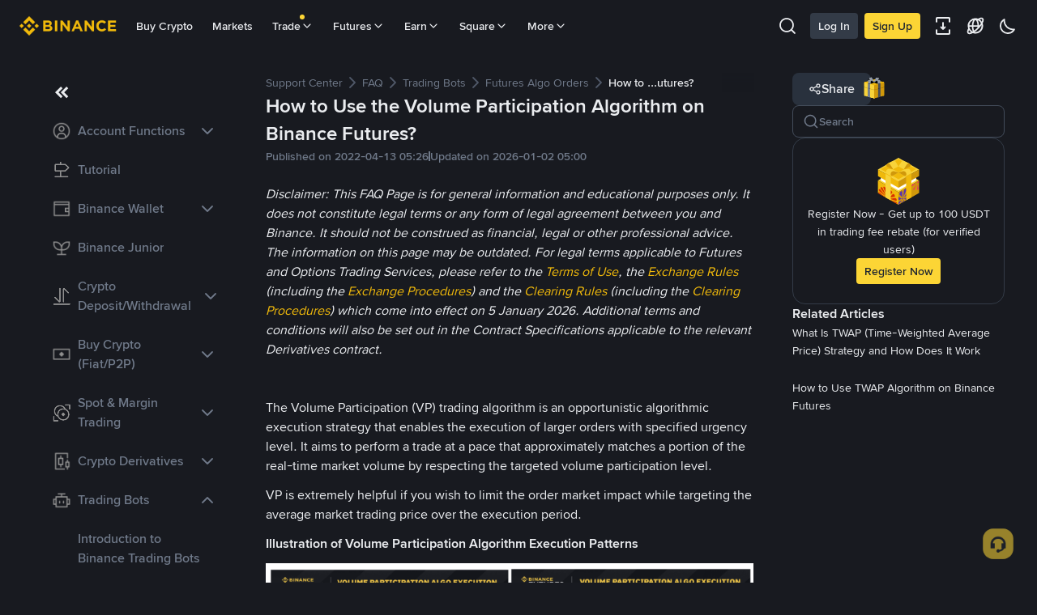

--- FILE ---
content_type: text/html; charset=utf-8
request_url: https://www.binance.com/en/support/faq/detail/b0b94dcc8eb64c2585763b8747b60702
body_size: 55452
content:
<!doctype html>
<html bn-lang="en" lang="en" dir="ltr" path-prefix="/en">
<head>
  <meta name="viewport" content="width=device-width,minimum-scale=1,maximum-scale=1,initial-scale=1,user-scalable=no" /><meta charset="utf-8" /><title data-shuvi-head="true">How to Use the Volume Participation Algorithm on Binance Futures? | Binance Futures,How to use Binance Futures,Volume Participation Algorithm,Futures Algo Strategy</title><meta name="keywords" content="Binance Futures,How to use Binance Futures,Volume Participation Algorithm,Futures Algo Strategy" data-shuvi-head="true" /><meta name="description" content="Disclaimer: This FAQ Page is for general information and educational purposes only. It does not constitute legal terms or any form of legal agreement between you and Binance. It should not be const..." data-shuvi-head="true" /><meta property="og:url" content="https://www.binance.com/en/support/faq/detail/b0b94dcc8eb64c2585763b8747b60702" data-shuvi-head="true" /><meta property="og:type" content="website" data-shuvi-head="true" /><meta property="og:title" content="How to Use the Volume Participation Algorithm on Binance Futures? | Binance Futures,How to use Binance Futures,Volume Participation Algorithm,Futures Algo Strategy" data-shuvi-head="true" /><meta property="og:site_name" content="Binance" data-shuvi-head="true" /><meta property="og:image" content="https://public.bnbstatic.com/static/images/cms/faq-og-1.jpg" data-shuvi-head="true" /><meta name="og:description" content="Disclaimer: This FAQ Page is for general information and educational purposes only. It does not constitute legal terms or any form of legal agreement between you and Binance. It should not be const..." data-shuvi-head="true" /><meta property="twitter:title" content="How to Use the Volume Participation Algorithm on Binance Futures? | Binance Futures,How to use Binance Futures,Volume Participation Algorithm,Futures Algo Strategy" data-shuvi-head="true" /><meta property="twitter:site" content="Binance" data-shuvi-head="true" /><meta property="twitter:image" content="https://public.bnbstatic.com/static/images/cms/faq-og-1.jpg" data-shuvi-head="true" /><meta property="twitter:image:src" content="https://public.bnbstatic.com/static/images/cms/faq-og-1.jpg" data-shuvi-head="true" /><meta property="twitter:card" content="summary_large_image" data-shuvi-head="true" /><meta name="twitter:description" content="Disclaimer: This FAQ Page is for general information and educational purposes only. It does not constitute legal terms or any form of legal agreement between you and Binance. It should not be const..." data-shuvi-head="true" /><meta http-equiv="etag" content="2771c0518f1abfeed902d176c72ef5996cc41ab8" /><meta name="msapplication-TileImage" content="https://bin.bnbstatic.com/static/images/bnb-for/brand.png" /><meta name="apple-mobile-web-app-status-bar-style" content="black" data-shuvi-head="true" /><meta name="apple-mobile-web-app-capable" content="yes" data-shuvi-head="true" /><meta name="format-detection" content="email=no" data-shuvi-head="true" /><link rel="preconnect" href="https://bin.bnbstatic.com" crossorigin="anonymous" /><link rel="preconnect" href="https://public.bnbstatic.com" crossorigin="anonymous" /><link rel="preload" as="fetch" href="https://bin.bnbstatic.com/api/i18n/-/web/cms/en/support-center" crossorigin="anonymous" fetchpriority="low" /><link rel="preload" as="fetch" href="https://bin.bnbstatic.com/api/i18n/-/web/cms/en/binance-chat" crossorigin="anonymous" fetchpriority="low" /><link rel="preload" as="script" href="https://public.bnbstatic.com/unpkg/essential/essential@0.3.64.js" /><link rel="preload" as="script" href="https://public.bnbstatic.com/unpkg/vendor/vendor.umd.0.0.13.production.min.18.2.0.js" /><link rel="preload" href="https://bin.bnbstatic.com/static/chunks/490.56915767.js" as="script" /><link rel="preload" href="https://bin.bnbstatic.com/static/chunks/853.65361300.js" as="script" /><link rel="preload" href="https://bin.bnbstatic.com/static/chunks/860.e06ce501.js" as="script" /><link rel="preload" href="https://bin.bnbstatic.com/static/chunks/762.7fad7b86.js" as="script" /><link rel="preload" href="https://bin.bnbstatic.com/static/chunks/layout-e084.d3f3d70b.js" as="script" /><link rel="preload" href="https://bin.bnbstatic.com/static/chunks/548.17dd27f2.js" as="script" /><link rel="preload" href="https://bin.bnbstatic.com/static/chunks/858.32c66dcc.js" as="script" /><link rel="preload" href="https://bin.bnbstatic.com/static/chunks/824.ad7dada8.js" as="script" /><link rel="preload" href="https://bin.bnbstatic.com/static/chunks/841.a69d3da0.js" as="script" /><link rel="preload" href="https://bin.bnbstatic.com/static/chunks/553.b67753f5.js" as="script" /><link rel="preload" href="https://bin.bnbstatic.com/static/chunks/566.37770338.js" as="script" /><link rel="preload" href="https://bin.bnbstatic.com/static/chunks/148.e54069b7.js" as="script" /><link rel="preload" href="https://bin.bnbstatic.com/static/chunks/633.9366b010.js" as="script" /><link rel="preload" href="https://bin.bnbstatic.com/static/chunks/573.d673b735.js" as="script" /><link rel="preload" href="https://bin.bnbstatic.com/static/chunks/144.b4b21e59.js" as="script" /><link rel="preload" href="https://bin.bnbstatic.com/static/chunks/922.2606b07d.js" as="script" /><link rel="preload" href="https://bin.bnbstatic.com/static/chunks/380.0d588d7c.js" as="script" /><link rel="preload" href="https://bin.bnbstatic.com/static/chunks/424.68a3d082.js" as="script" /><link rel="preload" href="https://bin.bnbstatic.com/static/chunks/page-6080.2a83f030.js" as="script" /><link rel="preload" as="script" href="https://bin.bnbstatic.com/static/configs/newbase/common-widget-icon.js" /><link rel="preload" as="script" href="https://public.bnbstatic.com/unpkg/themis/themis@0.0.39.js" /><link rel="preload" as="script" href="https://public.bnbstatic.com/unpkg/common-widget/vendor@1.4.28.min.js" /><link rel="preload" as="script" href="https://public.bnbstatic.com/unpkg/common-widget/utils@1.4.28.min.js" /><link rel="preload" as="script" href="https://public.bnbstatic.com/unpkg/common-widget/data@1.4.28.min.js" /><link rel="preload" as="script" href="https://public.bnbstatic.com/unpkg/common-widget/common@1.4.28.min.js" /><link rel="preload" as="script" href="https://bin.bnbstatic.com/static/webpack-runtime.78cce9df.js" /><link rel="preload" as="script" href="https://bin.bnbstatic.com/static/main.7f6102cb.js" /><link rel="preload" as="script" href="https://public.bnbstatic.com/unpkg/config/remote-config.js" /><link rel="preload" as="script" href="https://bin.bnbstatic.com/static/js/common-widget/common-widget-render-control@0.0.1.js" /><link rel="shortcut icon" href="https://bin.bnbstatic.com/static/images/common/favicon.ico" /><link rel="apple-touch-icon" href="https://bin.bnbstatic.com/static/images/bnb-for/brand.png" /><link rel="icon" href="https://bin.bnbstatic.com/static/images/bnb-for/brand.png" /><link rel="alternate" hreflang="es-NI" href="https://www.binance.com/es-LA/support/faq/detail/b0b94dcc8eb64c2585763b8747b60702" /><link rel="alternate" hreflang="pl" href="https://www.binance.com/pl/support/faq/detail/b0b94dcc8eb64c2585763b8747b60702" /><link rel="alternate" hreflang="es-VI" href="https://www.binance.com/es/support/faq/detail/b0b94dcc8eb64c2585763b8747b60702" /><link rel="alternate" hreflang="es-VG" href="https://www.binance.com/es/support/faq/detail/b0b94dcc8eb64c2585763b8747b60702" /><link rel="alternate" hreflang="es-MX" href="https://www.binance.com/es-MX/support/faq/detail/b0b94dcc8eb64c2585763b8747b60702" /><link rel="alternate" hreflang="fr-MG" href="https://www.binance.com/fr-AF/support/faq/detail/b0b94dcc8eb64c2585763b8747b60702" /><link rel="alternate" hreflang="es-VE" href="https://www.binance.com/es-LA/support/faq/detail/b0b94dcc8eb64c2585763b8747b60702" /><link rel="alternate" hreflang="kk-KZ" href="https://www.binance.com/kk-KZ/support/faq/detail/b0b94dcc8eb64c2585763b8747b60702" /><link rel="alternate" hreflang="es-ES" href="https://www.binance.com/es/support/faq/detail/b0b94dcc8eb64c2585763b8747b60702" /><link rel="alternate" hreflang="ar-BH" href="https://www.binance.com/ar-BH/support/faq/detail/b0b94dcc8eb64c2585763b8747b60702" /><link rel="alternate" hreflang="es-VC" href="https://www.binance.com/es/support/faq/detail/b0b94dcc8eb64c2585763b8747b60702" /><link rel="alternate" hreflang="es-UY" href="https://www.binance.com/es-LA/support/faq/detail/b0b94dcc8eb64c2585763b8747b60702" /><link rel="alternate" hreflang="es-MQ" href="https://www.binance.com/es-LA/support/faq/detail/b0b94dcc8eb64c2585763b8747b60702" /><link rel="alternate" hreflang="pt-BR" href="https://www.binance.com/pt-BR/support/faq/detail/b0b94dcc8eb64c2585763b8747b60702" /><link rel="alternate" hreflang="en-TR" href="https://www.binance.com/en-TR/support/faq/detail/b0b94dcc8eb64c2585763b8747b60702" /><link rel="alternate" hreflang="es-MS" href="https://www.binance.com/es-LA/support/faq/detail/b0b94dcc8eb64c2585763b8747b60702" /><link rel="alternate" hreflang="es-MF" href="https://www.binance.com/es-LA/support/faq/detail/b0b94dcc8eb64c2585763b8747b60702" /><link rel="alternate" hreflang="lo-LA" href="https://www.binance.com/lo-LA/support/faq/detail/b0b94dcc8eb64c2585763b8747b60702" /><link rel="alternate" hreflang="fr-CM" href="https://www.binance.com/fr-AF/support/faq/detail/b0b94dcc8eb64c2585763b8747b60702" /><link rel="alternate" hreflang="fr-CI" href="https://www.binance.com/fr-AF/support/faq/detail/b0b94dcc8eb64c2585763b8747b60702" /><link rel="alternate" hreflang="fr-CF" href="https://www.binance.com/fr-AF/support/faq/detail/b0b94dcc8eb64c2585763b8747b60702" /><link rel="alternate" hreflang="fr-CG" href="https://www.binance.com/fr-AF/support/faq/detail/b0b94dcc8eb64c2585763b8747b60702" /><link rel="alternate" hreflang="fr-ST" href="https://www.binance.com/fr-AF/support/faq/detail/b0b94dcc8eb64c2585763b8747b60702" /><link rel="alternate" hreflang="fr-CD" href="https://www.binance.com/fr-AF/support/faq/detail/b0b94dcc8eb64c2585763b8747b60702" /><link rel="alternate" hreflang="si-LK" href="https://www.binance.com/si-LK/support/faq/detail/b0b94dcc8eb64c2585763b8747b60702" /><link rel="alternate" hreflang="fr-KM" href="https://www.binance.com/fr-AF/support/faq/detail/b0b94dcc8eb64c2585763b8747b60702" /><link rel="alternate" hreflang="en-KZ" href="https://www.binance.com/en-KZ/support/faq/detail/b0b94dcc8eb64c2585763b8747b60702" /><link rel="alternate" hreflang="es-DO" href="https://www.binance.com/es-LA/support/faq/detail/b0b94dcc8eb64c2585763b8747b60702" /><link rel="alternate" hreflang="fr" href="https://www.binance.com/fr/support/faq/detail/b0b94dcc8eb64c2585763b8747b60702" /><link rel="alternate" hreflang="es-DM" href="https://www.binance.com/es-LA/support/faq/detail/b0b94dcc8eb64c2585763b8747b60702" /><link rel="alternate" hreflang="ar-AE" href="https://www.binance.com/ar-AE/support/faq/detail/b0b94dcc8eb64c2585763b8747b60702" /><link rel="alternate" hreflang="fr-TG" href="https://www.binance.com/fr-AF/support/faq/detail/b0b94dcc8eb64c2585763b8747b60702" /><link rel="alternate" hreflang="fr-TF" href="https://www.binance.com/fr-AF/support/faq/detail/b0b94dcc8eb64c2585763b8747b60702" /><link rel="alternate" hreflang="az-AZ" href="https://www.binance.com/az-AZ/support/faq/detail/b0b94dcc8eb64c2585763b8747b60702" /><link rel="alternate" hreflang="fr-TD" href="https://www.binance.com/fr-AF/support/faq/detail/b0b94dcc8eb64c2585763b8747b60702" /><link rel="alternate" hreflang="es-PA" href="https://www.binance.com/es-LA/support/faq/detail/b0b94dcc8eb64c2585763b8747b60702" /><link rel="alternate" hreflang="vi" href="https://www.binance.com/vi/support/faq/detail/b0b94dcc8eb64c2585763b8747b60702" /><link rel="alternate" hreflang="en-NZ" href="https://www.binance.com/en-NZ/support/faq/detail/b0b94dcc8eb64c2585763b8747b60702" /><link rel="alternate" hreflang="es-PE" href="https://www.binance.com/es-LA/support/faq/detail/b0b94dcc8eb64c2585763b8747b60702" /><link rel="alternate" hreflang="es" href="https://www.binance.com/es/support/faq/detail/b0b94dcc8eb64c2585763b8747b60702" /><link rel="alternate" hreflang="es-GP" href="https://www.binance.com/es-LA/support/faq/detail/b0b94dcc8eb64c2585763b8747b60702" /><link rel="alternate" hreflang="fr-GA" href="https://www.binance.com/fr-AF/support/faq/detail/b0b94dcc8eb64c2585763b8747b60702" /><link rel="alternate" hreflang="en" href="https://www.binance.com/en/support/faq/detail/b0b94dcc8eb64c2585763b8747b60702" /><link rel="alternate" hreflang="es-GT" href="https://www.binance.com/es-LA/support/faq/detail/b0b94dcc8eb64c2585763b8747b60702" /><link rel="alternate" hreflang="el" href="https://www.binance.com/el/support/faq/detail/b0b94dcc8eb64c2585763b8747b60702" /><link rel="alternate" hreflang="en-NG" href="https://www.binance.com/en-NG/support/faq/detail/b0b94dcc8eb64c2585763b8747b60702" /><link rel="alternate" hreflang="es-GD" href="https://www.binance.com/es-LA/support/faq/detail/b0b94dcc8eb64c2585763b8747b60702" /><link rel="alternate" hreflang="fr-ML" href="https://www.binance.com/fr-AF/support/faq/detail/b0b94dcc8eb64c2585763b8747b60702" /><link rel="alternate" hreflang="lv" href="https://www.binance.com/lv/support/faq/detail/b0b94dcc8eb64c2585763b8747b60702" /><link rel="alternate" hreflang="fr-NE" href="https://www.binance.com/fr-AF/support/faq/detail/b0b94dcc8eb64c2585763b8747b60702" /><link rel="alternate" hreflang="uk-UA" href="https://www.binance.com/uk-UA/support/faq/detail/b0b94dcc8eb64c2585763b8747b60702" /><link rel="alternate" hreflang="de" href="https://www.binance.com/de/support/faq/detail/b0b94dcc8eb64c2585763b8747b60702" /><link rel="alternate" hreflang="es-BB" href="https://www.binance.com/es-LA/support/faq/detail/b0b94dcc8eb64c2585763b8747b60702" /><link rel="alternate" hreflang="da-DK" href="https://www.binance.com/da-DK/support/faq/detail/b0b94dcc8eb64c2585763b8747b60702" /><link rel="alternate" hreflang="es-AR" href="https://www.binance.com/es-AR/support/faq/detail/b0b94dcc8eb64c2585763b8747b60702" /><link rel="alternate" hreflang="es-AW" href="https://www.binance.com/es-LA/support/faq/detail/b0b94dcc8eb64c2585763b8747b60702" /><link rel="alternate" hreflang="cs" href="https://www.binance.com/cs/support/faq/detail/b0b94dcc8eb64c2585763b8747b60702" /><link rel="alternate" hreflang="fr-YT" href="https://www.binance.com/fr-AF/support/faq/detail/b0b94dcc8eb64c2585763b8747b60702" /><link rel="alternate" hreflang="sv" href="https://www.binance.com/sv/support/faq/detail/b0b94dcc8eb64c2585763b8747b60702" /><link rel="alternate" hreflang="es-AI" href="https://www.binance.com/es-LA/support/faq/detail/b0b94dcc8eb64c2585763b8747b60702" /><link rel="alternate" hreflang="es-AG" href="https://www.binance.com/es-LA/support/faq/detail/b0b94dcc8eb64c2585763b8747b60702" /><link rel="alternate" hreflang="fr-GQ" href="https://www.binance.com/fr-AF/support/faq/detail/b0b94dcc8eb64c2585763b8747b60702" /><link rel="alternate" hreflang="sl" href="https://www.binance.com/sl/support/faq/detail/b0b94dcc8eb64c2585763b8747b60702" /><link rel="alternate" hreflang="fr-GN" href="https://www.binance.com/fr-AF/support/faq/detail/b0b94dcc8eb64c2585763b8747b60702" /><link rel="alternate" hreflang="sk" href="https://www.binance.com/sk/support/faq/detail/b0b94dcc8eb64c2585763b8747b60702" /><link rel="alternate" hreflang="es-HT" href="https://www.binance.com/es-LA/support/faq/detail/b0b94dcc8eb64c2585763b8747b60702" /><link rel="alternate" hreflang="es-PY" href="https://www.binance.com/es-LA/support/faq/detail/b0b94dcc8eb64c2585763b8747b60702" /><link rel="alternate" hreflang="ru-KZ" href="https://www.binance.com/ru-KZ/support/faq/detail/b0b94dcc8eb64c2585763b8747b60702" /><link rel="alternate" hreflang="es-PR" href="https://www.binance.com/es-LA/support/faq/detail/b0b94dcc8eb64c2585763b8747b60702" /><link rel="alternate" hreflang="bg" href="https://www.binance.com/bg/support/faq/detail/b0b94dcc8eb64c2585763b8747b60702" /><link rel="alternate" hreflang="ru" href="https://www.binance.com/ru/support/faq/detail/b0b94dcc8eb64c2585763b8747b60702" /><link rel="alternate" hreflang="es-HN" href="https://www.binance.com/es-LA/support/faq/detail/b0b94dcc8eb64c2585763b8747b60702" /><link rel="alternate" hreflang="fr-GW" href="https://www.binance.com/fr-AF/support/faq/detail/b0b94dcc8eb64c2585763b8747b60702" /><link rel="alternate" hreflang="ro" href="https://www.binance.com/ro/support/faq/detail/b0b94dcc8eb64c2585763b8747b60702" /><link rel="alternate" hreflang="es-TT" href="https://www.binance.com/es-LA/support/faq/detail/b0b94dcc8eb64c2585763b8747b60702" /><link rel="alternate" hreflang="fr-BJ" href="https://www.binance.com/fr-AF/support/faq/detail/b0b94dcc8eb64c2585763b8747b60702" /><link rel="alternate" hreflang="ja" href="https://www.binance.com/ja/support/faq/detail/b0b94dcc8eb64c2585763b8747b60702" /><link rel="alternate" hreflang="es-CW" href="https://www.binance.com/es-LA/support/faq/detail/b0b94dcc8eb64c2585763b8747b60702" /><link rel="alternate" hreflang="es-CU" href="https://www.binance.com/es-LA/support/faq/detail/b0b94dcc8eb64c2585763b8747b60702" /><link rel="alternate" hreflang="fr-BF" href="https://www.binance.com/fr-AF/support/faq/detail/b0b94dcc8eb64c2585763b8747b60702" /><link rel="alternate" hreflang="es-LC" href="https://www.binance.com/es-LA/support/faq/detail/b0b94dcc8eb64c2585763b8747b60702" /><link rel="alternate" hreflang="ar" href="https://www.binance.com/ar/support/faq/detail/b0b94dcc8eb64c2585763b8747b60702" /><link rel="alternate" hreflang="fr-SN" href="https://www.binance.com/fr-AF/support/faq/detail/b0b94dcc8eb64c2585763b8747b60702" /><link rel="alternate" hreflang="es-CL" href="https://www.binance.com/es-LA/support/faq/detail/b0b94dcc8eb64c2585763b8747b60702" /><link rel="alternate" hreflang="it" href="https://www.binance.com/it/support/faq/detail/b0b94dcc8eb64c2585763b8747b60702" /><link rel="alternate" hreflang="en-JP" href="https://www.binance.com/en-JP/support/faq/detail/b0b94dcc8eb64c2585763b8747b60702" /><link rel="alternate" hreflang="en-BH" href="https://www.binance.com/en-BH/support/faq/detail/b0b94dcc8eb64c2585763b8747b60702" /><link rel="alternate" hreflang="ru-UA" href="https://www.binance.com/ru-UA/support/faq/detail/b0b94dcc8eb64c2585763b8747b60702" /><link rel="alternate" hreflang="es-TC" href="https://www.binance.com/es-LA/support/faq/detail/b0b94dcc8eb64c2585763b8747b60702" /><link rel="alternate" hreflang="es-CR" href="https://www.binance.com/es-LA/support/faq/detail/b0b94dcc8eb64c2585763b8747b60702" /><link rel="alternate" hreflang="es-KY" href="https://www.binance.com/es-LA/support/faq/detail/b0b94dcc8eb64c2585763b8747b60702" /><link rel="alternate" hreflang="es-SV" href="https://www.binance.com/es-LA/support/faq/detail/b0b94dcc8eb64c2585763b8747b60702" /><link rel="alternate" hreflang="es-KN" href="https://www.binance.com/es-LA/support/faq/detail/b0b94dcc8eb64c2585763b8747b60702" /><link rel="alternate" hreflang="es-SX" href="https://www.binance.com/es-LA/support/faq/detail/b0b94dcc8eb64c2585763b8747b60702" /><link rel="alternate" hreflang="id" href="https://www.binance.com/id/support/faq/detail/b0b94dcc8eb64c2585763b8747b60702" /><link rel="alternate" hreflang="en-AU" href="https://www.binance.com/en-AU/support/faq/detail/b0b94dcc8eb64c2585763b8747b60702" /><link rel="alternate" hreflang="es-BS" href="https://www.binance.com/es-LA/support/faq/detail/b0b94dcc8eb64c2585763b8747b60702" /><link rel="alternate" hreflang="es-BZ" href="https://www.binance.com/es-LA/support/faq/detail/b0b94dcc8eb64c2585763b8747b60702" /><link rel="alternate" hreflang="zh-Hant" href="https://www.binance.com/zh-TC/support/faq/detail/b0b94dcc8eb64c2585763b8747b60702" /><link rel="alternate" hreflang="zh-Hans" href="https://www.binance.com/zh-CN/support/faq/detail/b0b94dcc8eb64c2585763b8747b60702" /><link rel="alternate" hreflang="hu" href="https://www.binance.com/hu/support/faq/detail/b0b94dcc8eb64c2585763b8747b60702" /><link rel="alternate" hreflang="es-BL" href="https://www.binance.com/es-LA/support/faq/detail/b0b94dcc8eb64c2585763b8747b60702" /><link rel="alternate" hreflang="es-BR" href="https://www.binance.com/es-LA/support/faq/detail/b0b94dcc8eb64c2585763b8747b60702" /><link rel="alternate" hreflang="es-BQ" href="https://www.binance.com/es-LA/support/faq/detail/b0b94dcc8eb64c2585763b8747b60702" /><link rel="alternate" hreflang="en-ZA" href="https://www.binance.com/en-ZA/support/faq/detail/b0b94dcc8eb64c2585763b8747b60702" /><link rel="alternate" hreflang="en-AE" href="https://www.binance.com/en-AE/support/faq/detail/b0b94dcc8eb64c2585763b8747b60702" /><link rel="alternate" hreflang="en-IN" href="https://www.binance.com/en-IN/support/faq/detail/b0b94dcc8eb64c2585763b8747b60702" /><link rel="alternate" hreflang="es-JM" href="https://www.binance.com/es-LA/support/faq/detail/b0b94dcc8eb64c2585763b8747b60702" /><link rel="alternate" hreflang="fr-RE" href="https://www.binance.com/fr-AF/support/faq/detail/b0b94dcc8eb64c2585763b8747b60702" /><link rel="alternate" hreflang="pt" href="https://www.binance.com/pt/support/faq/detail/b0b94dcc8eb64c2585763b8747b60702" /><link rel="alternate" hreflang="x-default" href="https://www.binance.com/en/support/faq/detail/b0b94dcc8eb64c2585763b8747b60702" /><link rel="canonical" href="https://www.binance.com/en/support/faq/detail/b0b94dcc8eb64c2585763b8747b60702" data-shuvi-head="true" /><script id="OneTrust-sdk" nonce="333ceff8-154b-4f22-8a38-7d82d47d6eeb">(function() {const agent = typeof navigator !== 'undefined' ? navigator.userAgent : '';const REGEX_MATCH_CLIENT_TYPE = /BNC\/([0-9.]+) \(([a-zA-Z]+) ([0-9.]+)\)/;const isMiniApp = typeof window !== 'undefined' && window.__NEZHA_BRIDGE__ && !window.__NEZHA_BRIDGE__.postAction;if(REGEX_MATCH_CLIENT_TYPE.test(agent) || isMiniApp){return null;}// Check if SSR scripts already exist (from generateOneTrustScriptTemplate)// SSR scripts have IDs starting with 'ot-ssr-'if (typeof document !== 'undefined' && document.head) {var existingSSRScripts = document.head.querySelectorAll('script[id^="ot-ssr-"]');if (existingSSRScripts && existingSSRScripts.length > 0) {// SSR scripts already injected, skip client-side injectionreturn null;}}function getJSON(str) {try {return JSON.parse(str);} catch (e) {return {};}}var AutoBlockScriptMap = getJSON('{"binance.com":"https://cdn.cookielaw.org/consent/e21a0e13-40c2-48a6-9ca2-57738356cdab/OtAutoBlock.js","binance.info":"https://cdn.cookielaw.org/consent/03246444-2043-432d-afae-413a91f535e9/OtAutoBlock.js","binance.me":"https://cdn.cookielaw.org/consent/39df5304-ea83-4bd5-8550-d57bca54d95a/OtAutoBlock.js","binance.bh":"https://cdn.cookielaw.org/consent/0196a4bb-fb7b-7ae6-a24c-893547b9e467/OtAutoBlock.js"}');var SDKStubInfoMap = getJSON('{"binance.com":{"src":"https://cdn.cookielaw.org/scripttemplates/otSDKStub.js","hash":"e21a0e13-40c2-48a6-9ca2-57738356cdab"},"binance.info":{"src":"https://cdn.cookielaw.org/scripttemplates/otSDKStub.js","hash":"03246444-2043-432d-afae-413a91f535e9"},"binance.me":{"src":"https://cdn.cookielaw.org/scripttemplates/otSDKStub.js","hash":"39df5304-ea83-4bd5-8550-d57bca54d95a"}, "binance.bh":{"src":"https://cdn.cookielaw.org/scripttemplates/otSDKStub.js","hash":"0196a4bb-fb7b-7ae6-a24c-893547b9e467"}}');var domain = location.hostname.split('.').slice(-2).join('.');function isString(str) {return str && typeof str === 'string';};var AutoBlockScript = AutoBlockScriptMap[domain];var stubInfo = SDKStubInfoMap[domain] || {};var SDKStubSrc = stubInfo.src;var SDKStubHash = stubInfo.hash;var injectAutoBlock = isString(AutoBlockScript);var injectSDKStub = isString(SDKStubSrc) && isString(SDKStubHash);if (injectAutoBlock) {var script = document.createElement('script');script.src = AutoBlockScript;script.type = 'text/javascript';script.async = false;document.head.appendChild(script);}if (injectSDKStub) {var lang = document.documentElement['bn-lang'] || document.documentElement.lang;var htmlLang = lang && lang.substr(0, 2) || 'en';var script = document.createElement('script');script.src = SDKStubSrc;script.type = 'text/javascript';script.async = false;script.setAttribute('charSet', 'UTF-8');script.setAttribute('data-domain-script', SDKStubHash);script.setAttribute('data-language', htmlLang);document.head.appendChild(script);var s = document.createElement('script');s.type = 'text/javascript';s.innerHTML = 'function OptanonWrapper() {};';s.nonce = '333ceff8-154b-4f22-8a38-7d82d47d6eeb';document.head.appendChild(s);var ss = document.createElement('script');ss.src = 'https://bin.bnbstatic.com/static/one-trust/onetrust-trigger.js';ss.type = 'text/javascript';script.async = false;ss.setAttribute('charSet', 'UTF-8');ss.setAttribute('data-domain-script', SDKStubHash);document.head.appendChild(ss);}}())</script><script id="Reporter-init" nonce="333ceff8-154b-4f22-8a38-7d82d47d6eeb">window._bn_reporter = window._bn_reporter || [];window._bn_reporter_version = '4.3.16';function reportEvent(data) {window._bn_reporter.push(data);}reportEvent({key: "init",data: {"packageName":"faq-anns-ui","apiId":"cc1ljun9gpbp8ciciolg","apiDomain":"https://api.saasexch.com","ssr":true,"COMMIT_HEAD":"2771c0518f1abfeed902d176c72ef5996cc41ab8","pikaVersion":"0.6.14","traceId":"d3471ce4-acf1-4963-af9f-c628ba8f4f41","analyticsId":"faq-anns-ui,COM,clztltzz23290610t2x5ur7wesm"}});const now = Date.now();reportEvent({key: "traceReporter",data: {name: 'PIKA_HTML_ENTRY_START',startTime: now,timestamp: now,id: 1,duration: 0,endTime: now}});window.addEventListener('error', function (event) {try {var _URL, _URL2;var target = event.target || event.srcElement;var isTarget = ['LINK', 'SCRIPT', 'IMG'].indexOf(target.nodeName) !== -1;if (!isTarget) {return;}var link = target.src || target.href;if (window.location.href.indexOf(link) === 0) {return;}var data = {event: {phost: window.location.host,ppath: window.location.pathname,host: (_URL = new URL(link)) === null || _URL === void 0 ? void 0 : _URL.host,path: (_URL2 = new URL(link)) === null || _URL2 === void 0 ? void 0 : _URL2.pathname,net_err_exist: true}};reportEvent({key: "reportMonitorEvent",data: {data: data}});} catch (e) {console.error('static resource monitor', e);}}, true);</script><script src="https://bin.bnbstatic.com/static/sw-load/cache-control-load@0.0.5.js" data-ot-ignore nonce="333ceff8-154b-4f22-8a38-7d82d47d6eeb"></script><script src="https://bin.bnbstatic.com/static/js/common-widget/globalthis@0.4.4.min.js" data-ot-ignore nonce="333ceff8-154b-4f22-8a38-7d82d47d6eeb"></script><script nonce="333ceff8-154b-4f22-8a38-7d82d47d6eeb">!function(){try{(t=function(){try{return document.getElementsByTagName("head")[0]}catch(e){return null}}())&&~("undefined"!=typeof navigator?navigator.userAgent:"").indexOf(" BNC/")&&((e=document.createElement("style")).setAttribute("type","text/css"),e.innerHTML=".hidden-header-in-bnc {display:none;} .hidden-in-bnc-app {display:none !important;}",t.appendChild(e))}catch(e){}var e,t}();</script><link rel="stylesheet" href="https://bin.bnbstatic.com/static/css/07e33ce4.chunk.css" /><link rel="stylesheet" href="https://bin.bnbstatic.com/static/css/3b8d576d.chunk.css" /><link rel="stylesheet" href="https://bin.bnbstatic.com/static/css/d4110c35.chunk.css" /><link rel="stylesheet" href="https://public.bnbstatic.com/unpkg/common-widget/header@1.4.28.css" /><link rel="stylesheet" href="https://public.bnbstatic.com/unpkg/common-widget/footer@1.4.28.css" /><link rel="stylesheet" href="https://public.bnbstatic.com/unpkg/common-widget/extension@1.4.28.css" /><link rel="stylesheet" href="https://public.bnbstatic.com/unpkg/common-widget/vendor@1.4.28.css" /><link rel="stylesheet" href="https://public.bnbstatic.com/unpkg/common-widget/common@1.4.28.css" /><style>body #__APP_HEADER{position:sticky;top:0;z-index:999;}</style><style id="webstudio-universal-uikit-colors" data-shuvi-head="true">body { --color-BasicBg: #181A20; background-color: var(--color-BasicBg); --color-SecondaryBg: #0B0E11; --color-Input: #29313D; --color-InputLine: #434C5A; --color-CardBg: #202630; --color-Vessel: #29313D; --color-Line: #333B47; --color-DisableBtn: #29313D; --color-DisableText: #4F5867; --color-TertiaryText: #707A8A; --color-SecondaryText: #929AA5; --color-PrimaryText: #EAECEF; color: var(--color-PrimaryText); --color-RedGreenBgText: #FFFFFF; --color-EmphasizeText: #FF693D; --color-TextOnGray: #EAECEF; --color-TextOnYellow: #202630; --color-IconNormal: #707A8A; --color-LiteBg1: #202630; --color-LiteBg2: #191A1F; --color-BtnBg: #FCD535; --color-PrimaryYellow: #F0B90B; --color-TextLink: #F0B90B; --color-TradeBg: #0B0E11; --color-TextToast: #F0B90B; --color-DepthSellBg: #35141D; --color-SellHover: #F6465D; --color-Sell: #F6465D; --color-TextSell: #F6465D; --color-DepthBuyBg: #102821; --color-BuyHover: #2EBD85; --color-Buy: #2EBD85; --color-TextBuy: #2EBD85; --color-Error: #F6465D; --color-SuccessBg: #102821; --color-Success: #2EBD85; --color-TagBg: #434C5A; --color-Grid: #333B47; --color-Placeholder: #434C5A; --color-ToastBg: #4F5867; --color-TwoColorIcon: #CACED3; --color-ErrorBg: rgba(246, 70, 93, 0.1); --color-BadgeBg: rgba(240,185,11,0.1); --color-Popup: #333B47; --color-Mask: rgba(11, 14, 17, 0.6); --color-WidgetSecondaryBg: rgba(193, 204, 219, 0.08); --color-ContainerBg: #29313D; --color-YellowAlpha01: rgba(252, 213, 53, 0.1); --color-YellowAlpha02: rgba(252, 213, 53, 0.2); --color-RedAlpha01: rgba(246, 70, 93, 0.1); --color-RedAlpha02: rgba(246, 70, 93, 0.2); --color-GreenAlpha01: rgba(46, 189, 133, 0.1); --color-GreenAlpha02: rgba(46, 189, 133, 0.2); --color-ChatBg: #1A1E25; --color-LineAlpha: rgba(193, 204, 219, 0.08); --color-WidgetPrimaryBg: rgba(122, 148, 178, 0.1); --color-ChatBubble: #29313D; --color-ChatBubble2: #2D3E59; --color-ChatInput: rgba(41, 49, 61, 0.95); --color-ChatName: #F0B90B; --color-ChatSysMsg: #1C2229; --color-ChatCard: #212731; --color-ChatCard2: #243042; --color-ChatRed: #30222B; --color-ParagraphText: #EAECEF; }</style><style id="header-footer-global-style" data-shuvi-head="true"> #__APP_SIDEBAR { display: none; width: 100%; }</style><style type="text/css" id="b-fonts">@font-face{font-family:'BinanceNova';font-display:swap;src:url('https://bin.bnbstatic.com/static/fonts/bn/BinanceNova-Light.woff2') format('woff2'),url('https://bin.bnbstatic.com/static/fonts/bn/BinanceNova-Light.otf') format('opentype');font-weight:200 300}@font-face{font-family:'BinanceNova';font-display:swap;src:url('https://bin.bnbstatic.com/static/fonts/bn/BinanceNova-Regular.woff2') format('woff2'),url('https://bin.bnbstatic.com/static/fonts/bn/BinanceNova-Regular.otf') format('opentype');font-weight:400}@font-face{font-family:'BinanceNova';font-display:swap;src:url('https://bin.bnbstatic.com/static/fonts/bn/BinanceNova-Medium.woff2') format('woff2'),url('https://bin.bnbstatic.com/static/fonts/bn/BinanceNova-Medium.otf') format('opentype');font-weight:500}@font-face{font-family:'BinanceNova';font-display:swap;src:url('https://bin.bnbstatic.com/static/fonts/bn/BinanceNova-SemiBold.woff2') format('woff2'),url('https://bin.bnbstatic.com/static/fonts/bn/BinanceNova-SemiBold.otf') format('opentype');font-weight:600}@font-face{font-family:'BinanceNova';font-display:swap;src:url('https://bin.bnbstatic.com/static/fonts/bn/BinanceNova-Bold.woff2') format('woff2'),url('https://bin.bnbstatic.com/static/fonts/bn/BinanceNova-Bold.otf') format('opentype');font-weight:700 800}@font-face{font-family:'BinanceNova';font-display:swap;src:url('https://bin.bnbstatic.com/static/fonts/bn/BinanceNova-Black.woff2') format('woff2'),url('https://bin.bnbstatic.com/static/fonts/bn/BinanceNova-Black.otf') format('opentype');font-weight:900}html body,body{font-family:BinanceNova,Arial,sans-serif!important}</style>
</head>
<body>
  <div id="__APP_TOP_PORTAL"></div><div id="__APP_HEADER"><div class="_CWC"><div class="theme-root dark _CWC common-widget-provider"><header class="header-container hidden-in-bnc-app common-widget-css_wrap theme-root bg1 dark-color"><div class="header-leftside menu-aim-enabled"><a class="logo-link" href="https://www.binance.com/en"><img height="64" src="[data-uri]"/></a><div class="header-menu-item rwd-1024-hide-flex"><a class="header-menu-item_view typography-Subtitle4" id="ba-tableMarkets" href="https://www.binance.com/en/markets/overview">Markets</a></div><div class="header-menu-item header-dropdown-menu rwd-1024-hide-flex header-menu-align_frist"><span id="ba-trade" class="header-menu-item_view typography-Subtitle4">Trade<svg class="bn-svg header-menu-item_dropdown-icon" viewBox="0 0 24 24" xmlns="http://www.w3.org/2000/svg"><path d="M11.432 15.698a.9.9 0 001.205-.061l6-6 .061-.069a.9.9 0 00-1.266-1.266l-.069.061L12 13.727 6.637 8.363a.9.9 0 00-1.274 1.274l6 6 .069.061z" fill="currentColor"></path></svg></span></div><div class="header-menu-item header-dropdown-menu rwd-1024-hide-flex center"><a class="header-menu-item_view typography-Subtitle4" id="ba-Square" href="https://www.binance.com/en/square">Square<svg class="bn-svg header-menu-item_dropdown-icon" viewBox="0 0 24 24" xmlns="http://www.w3.org/2000/svg"><path d="M11.432 15.698a.9.9 0 001.205-.061l6-6 .061-.069a.9.9 0 00-1.266-1.266l-.069.061L12 13.727 6.637 8.363a.9.9 0 00-1.274 1.274l6 6 .069.061z" fill="currentColor"></path></svg></a></div></div></header><div class="header-global-js-top-alert"><div class="header-global-js-top-alert__inner" id="header_global_js_wxgy34nj"></div></div></div></div></div><div id="__APP"><div class="theme-root dark bg-BasicBg ltr" style="--color-BasicBg:#181A20;--color-SecondaryBg:#0B0E11;--color-Input:#29313D;--color-InputLine:#434C5A;--color-CardBg:#202630;--color-Vessel:#29313D;--color-Line:#333B47;--color-DisableBtn:#29313D;--color-DisableText:#4F5867;--color-TertiaryText:#707A8A;--color-SecondaryText:#929AA5;--color-PrimaryText:#EAECEF;--color-RedGreenBgText:#FFFFFF;--color-EmphasizeText:#FF693D;--color-TextOnGray:#EAECEF;--color-TextOnYellow:#202630;--color-IconNormal:#707A8A;--color-LiteBg1:#202630;--color-LiteBg2:#191A1F;--color-BtnBg:#FCD535;--color-PrimaryYellow:#F0B90B;--color-TextLink:#F0B90B;--color-TradeBg:#0B0E11;--color-TextToast:#F0B90B;--color-DepthSellBg:#35141D;--color-SellHover:#F6465D;--color-Sell:#F6465D;--color-TextSell:#F6465D;--color-DepthBuyBg:#102821;--color-BuyHover:#2EBD85;--color-Buy:#2EBD85;--color-TextBuy:#2EBD85;--color-Error:#F6465D;--color-SuccessBg:#102821;--color-Success:#2EBD85;--color-TagBg:#434C5A;--color-Grid:#333B47;--color-Placeholder:#434C5A;--color-ToastBg:#4F5867;--color-TwoColorIcon:#CACED3;--color-ErrorBg:rgba(246, 70, 93, 0.1);--color-BadgeBg:rgba(240,185,11,0.1);--color-Popup:#333B47;--color-Mask:rgba(11, 14, 17, 0.6);--color-WidgetSecondaryBg:rgba(193, 204, 219, 0.08);--color-ContainerBg:#29313D;--color-YellowAlpha01:rgba(252, 213, 53, 0.1);--color-YellowAlpha02:rgba(252, 213, 53, 0.2);--color-RedAlpha01:rgba(246, 70, 93, 0.1);--color-RedAlpha02:rgba(246, 70, 93, 0.2);--color-GreenAlpha01:rgba(46, 189, 133, 0.1);--color-GreenAlpha02:rgba(46, 189, 133, 0.2);--color-ChatBg:#1A1E25;--color-LineAlpha:rgba(193, 204, 219, 0.08);--color-WidgetPrimaryBg:rgba(122, 148, 178, 0.1);--color-ChatBubble:#29313D;--color-ChatBubble2:#2D3E59;--color-ChatInput:rgba(41, 49, 61, 0.95);--color-ChatName:#F0B90B;--color-ChatSysMsg:#1C2229;--color-ChatCard:#212731;--color-ChatCard2:#243042;--color-ChatRed:#30222B;--color-ParagraphText:#EAECEF"><div class="px-[15px] tablet:pl-10 tablet:pr-10 desktop:pl-10 desktop:pr-10"><div class="max-w-[1200px] m-auto"><div class="grid grid-cols-[min-content_minmax(0,1fr)_min-content] gap-12 pt-[26px] pb-[120px]"><div class="cms-skeleton table w-full is-active md:w-[200px] lg:w-[240px] min-w-full md:min-w-[200px] lg:min-w-[240px] pt-3"><div class="cms-skeleton-content w-full table-cell align-top"><h3 class="cms-skeleton-title bg-Line h-4 rounded-2" style="width:38%"></h3><ul class="cms-skeleton-list list-none m-0 p-0 mt-[28px]"><li class="bg-Line h-4 rounded-2 list-none"></li><li class="bg-Line h-4 rounded-2 list-none"></li><li class="bg-Line h-4 rounded-2 list-none"></li><li class="bg-Line h-4 rounded-2 list-none"></li><li class="bg-Line h-4 rounded-2 list-none"></li><li class="bg-Line h-4 rounded-2 list-none"></li><li class="bg-Line h-4 rounded-2 list-none"></li><li class="bg-Line h-4 rounded-2 list-none" style="width:61%"></li></ul></div></div><div class="bn-flex flex-col gap-4"><div class="relative w-full min-w-0"><div class="overflow-auto [&amp;::-webkit-scrollbar]:hidden [-ms-overflow-style:none] [scrollbar-width:none]"><div role="navigation" aria-label="breadcrumb" class="bn-breadcrumb"><a class="bn-balink text-PrimaryText hover:text-PrimaryYellow active:text-PrimaryYellow focus:text-PrimaryYellow cursor-pointer no-underline" href="/en/support" role="link"><div class="bn-breadcrumb-item min-w-fit font-normal mobile:text-SecondaryText cursor-pointer hover:text-PrimaryYellow">Support Center</div></a><div role="presentation" aria-hidden="true" class="bn-breadcrumb-separator"><svg fill="Line" viewBox="0 0 24 24" xmlns="http://www.w3.org/2000/svg" class="bn-svg"><path d="M15.698 12.568a.9.9 0 00-.061-1.205l-6-6-.069-.061a.9.9 0 00-1.266 1.266l.061.069L13.727 12l-5.364 5.363a.9.9 0 001.274 1.274l6-6 .061-.069z" fill="currentColor"></path></svg></div><a class="bn-balink text-PrimaryText hover:text-PrimaryYellow active:text-PrimaryYellow focus:text-PrimaryYellow cursor-pointer no-underline" href="/en/support/faq" role="link"><div class="bn-breadcrumb-item min-w-fit font-normal mobile:text-SecondaryText cursor-pointer hover:text-PrimaryYellow">FAQ</div></a><div role="presentation" aria-hidden="true" class="bn-breadcrumb-separator"><svg fill="Line" viewBox="0 0 24 24" xmlns="http://www.w3.org/2000/svg" class="bn-svg"><path d="M15.698 12.568a.9.9 0 00-.061-1.205l-6-6-.069-.061a.9.9 0 00-1.266 1.266l.061.069L13.727 12l-5.364 5.363a.9.9 0 001.274 1.274l6-6 .061-.069z" fill="currentColor"></path></svg></div><a class="bn-balink text-PrimaryText hover:text-PrimaryYellow active:text-PrimaryYellow focus:text-PrimaryYellow cursor-pointer no-underline" href="/en/support/faq/list/216" role="link"><div class="bn-breadcrumb-item min-w-fit font-normal mobile:text-SecondaryText cursor-pointer hover:text-PrimaryYellow">Trading Bots</div></a><div role="presentation" aria-hidden="true" class="bn-breadcrumb-separator"><svg fill="Line" viewBox="0 0 24 24" xmlns="http://www.w3.org/2000/svg" class="bn-svg"><path d="M15.698 12.568a.9.9 0 00-.061-1.205l-6-6-.069-.061a.9.9 0 00-1.266 1.266l.061.069L13.727 12l-5.364 5.363a.9.9 0 001.274 1.274l6-6 .061-.069z" fill="currentColor"></path></svg></div><a class="bn-balink text-PrimaryText hover:text-PrimaryYellow active:text-PrimaryYellow focus:text-PrimaryYellow cursor-pointer no-underline" href="/en/support/faq/list/216-260" role="link"><div class="bn-breadcrumb-item min-w-fit font-normal mobile:text-SecondaryText cursor-pointer hover:text-PrimaryYellow">Futures Algo Orders</div></a><div role="presentation" aria-hidden="true" class="bn-breadcrumb-separator"><svg fill="Line" viewBox="0 0 24 24" xmlns="http://www.w3.org/2000/svg" class="bn-svg"><path d="M15.698 12.568a.9.9 0 00-.061-1.205l-6-6-.069-.061a.9.9 0 00-1.266 1.266l.061.069L13.727 12l-5.364 5.363a.9.9 0 001.274 1.274l6-6 .061-.069z" fill="currentColor"></path></svg></div><div aria-current="page" class="bn-breadcrumb-item active min-w-fit pr-[30px] font-medium text-PrimaryText">How to ...utures?</div></div></div><div class="absolute top-1/2 -translate-y-1/2 h-6 w-10 -right-px bg-[linear-gradient(_var(--color-BasicBg)_0%,transparent_100%)]"></div></div><div class="tablet:p-6 tablet:border tablet:border-solid tablet:border-Line tablet:rounded-xl"><div class="bn-flex flex-col gap-2 desktop:gap-4 mb-6 tablet:-mx-6 tablet:mb-4 tablet:px-6 tablet:pb-4 tablet:border-0 tablet:border-b tablet:border-solid tablet:border-Line mobile:mb-6"><h1 class="typography-headline4 text-PrimaryText m-0">How to Use the Volume Participation Algorithm on Binance Futures?</h1><div class="bn-flex flex-col gap-2"><div class="bn-flex flex-col noH5:flex-row noH5:items-center gap-2 flex-wrap"><div class="typography-subtitle2 text-TertiaryText mobile:text-SecondaryText">Published on 2022-04-13 05:26</div><div class="w-[2px] h-[12px] bg-TertiaryText hidden noH5:block"></div><div class="typography-subtitle2 text-TertiaryText mobile:text-SecondaryText">Updated on 2026-01-02 05:00</div></div></div></div><div id="support_article"><div class="faq-anns-articleContent faq-anns-articleNew"><div class="richtext-container"><p class="richtext-p"><i class="richtext-i">Disclaimer: This FAQ Page is for general information and educational purposes only. It does not constitute legal terms or any form of legal agreement between you and Binance. It should not be construed as financial, legal or other professional advice. The information on this page may be outdated. For legal terms applicable to Futures and Options Trading Services, please refer to the </i><a class="hover:text-PrimaryYellow active:text-PrimaryYellow focus:text-PrimaryYellow cursor-pointer text-TextLink richtext-a" href="/en/terms"><i class="richtext-i">Terms of Use</i></a><i class="richtext-i">, the </i><a class="hover:text-PrimaryYellow active:text-PrimaryYellow focus:text-PrimaryYellow cursor-pointer text-TextLink richtext-a" href="/en/about-legal/exchange-rules"><i class="richtext-i">Exchange Rules </i></a><i class="richtext-i">(including the </i><a class="hover:text-PrimaryYellow active:text-PrimaryYellow focus:text-PrimaryYellow cursor-pointer text-TextLink richtext-a" href="/en/about-legal/exchange-procedures"><i class="richtext-i">Exchange Procedures</i></a><i class="richtext-i">) and the </i><a class="hover:text-PrimaryYellow active:text-PrimaryYellow focus:text-PrimaryYellow cursor-pointer text-TextLink richtext-a" href="/en/about-legal/clearing-rules"><i class="richtext-i">Clearing Rules</i></a><i class="richtext-i"> (including the </i><a class="hover:text-PrimaryYellow active:text-PrimaryYellow focus:text-PrimaryYellow cursor-pointer text-TextLink richtext-a" href="/en/about-legal/clearing-procedures"><i class="richtext-i">Clearing Procedures</i></a><i class="richtext-i">) which come into effect on 5 January 2026. Additional terms and conditions will also be set out in the Contract Specifications applicable to the relevant Derivatives contract.</i></p><p class="richtext-p"> </p><p class="richtext-p">The Volume Participation (VP) trading algorithm is an opportunistic algorithmic execution strategy that enables the execution of larger orders with specified urgency level. It aims to perform a trade at a pace that approximately matches a portion of the real-time market volume by respecting the targeted volume participation level. </p><p class="richtext-p">VP is extremely helpful if you wish to limit the order market impact while targeting the average market trading price over the execution period.  </p><p class="richtext-p"><strong class="richtext-strong">Illustration of Volume Participation Algorithm Execution Patterns</strong></p><figure class="richtext-figure image image_resized" style="width:624px"><div class="bn-flex relative justify-center article-image-container"><img role="img" aria-label="image" alt="image" class="bn-lazy-img data-mode-aspectFit richtext-img" mode="aspectFit" src="https://public.bnbstatic.com/image/cms/article/body/202204/aeb0ff96bcbb0a7a499b75dffc3dbb10.png" data-src="https://public.bnbstatic.com/image/cms/article/body/202204/aeb0ff96bcbb0a7a499b75dffc3dbb10.png"/></div></figure><h3 class="richtext-h3">When to use a Volume Participation algorithm?</h3><p class="richtext-p">The Volume Participation algorithm is suitable for an order execution strategy that aims to perform sizable notional orders larger than the available market liquidity while minimizing the impact on the market. </p><p class="richtext-p"><strong class="richtext-strong">Market Order vs Volume Participation Order Executions </strong></p><figure class="richtext-figure table"><div class="richtext-table-responsive"><table class="richtext-table" style="border-bottom:none;border-left:none;border-right:none;border-top:none"><tbody class="richtext-tbody"><tr class="richtext-tr"><td class="richtext-td">Market Situation</td><td class="richtext-td">Market Order</td><td class="richtext-td">Volume Participation Order</td></tr><tr class="richtext-tr"><td class="richtext-td">Low market volume, stable price </td><td class="richtext-td">Large notional market order may create market price impact that make the executed price unfavorable</td><td class="richtext-td">VP order may execute within the average market price without impacting the market</td></tr><tr class="richtext-tr"><td class="richtext-td">High market volume, volatile market price</td><td class="richtext-td">Market order might be able to capture the market liquidity available immediately. It could also capture the market price movement</td><td class="richtext-td">VP order might not be able to execute in urgency and may result in adverse executed price</td></tr></tbody></table></div></figure><p class="richtext-p"><strong class="richtext-strong">Volume Participation Algorithm API Details</strong></p><p class="richtext-p"><strong class="richtext-strong">New Volume Participation Order Endpoint:</strong><br class="richtext"/>POST  sapi/v1/algo/futures/newOrderVp<br class="richtext"/>API details: <a class="hover:text-PrimaryYellow active:text-PrimaryYellow focus:text-PrimaryYellow cursor-pointer text-TextLink richtext-a" href="https://binance-docs.github.io/apidocs/spot/en/#volume-participation-vp-new-order-trade">https://binance-docs.github.io/apidocs/spot/en/#volume-participation-vp-new-order-trade</a></p><p class="richtext-p"><strong class="richtext-strong">Customizable Execution Parameters</strong></p><figure class="richtext-figure table"><div class="richtext-table-responsive"><table class="richtext-table" style="border-bottom:none;border-left:none;border-right:none;border-top:none"><tbody class="richtext-tbody"><tr class="richtext-tr"><td class="richtext-td">Parameters</td><td class="richtext-td">Description</td></tr><tr class="richtext-tr"><td class="richtext-td">Urgency</td><td class="richtext-td">Participation rate relative to Market Volume, Supported urgency type: Low, Medium, High</td></tr><tr class="richtext-tr"><td class="richtext-td">limitPrice</td><td class="richtext-td"><p class="richtext-p">Order’s limit price</p><p class="richtext-p">if unspecified, the order will be placed at market price</p></td></tr></tbody></table></div></figure><p class="richtext-p"><strong class="richtext-strong">Other Supplementary Endpoints</strong></p><figure class="richtext-figure table"><div class="richtext-table-responsive"><table class="richtext-table" style="border-bottom:none;border-left:none;border-right:none;border-top:none"><tbody class="richtext-tbody"><tr class="richtext-tr"><td class="richtext-td">Endpoint</td><td class="richtext-td">Description</td><td class="richtext-td">Link</td></tr><tr class="richtext-tr"><td class="richtext-td">DELETE  sapi/v1/algo/futures/order</td><td class="richtext-td">Cancel an active order</td><td class="richtext-td"><a class="hover:text-PrimaryYellow active:text-PrimaryYellow focus:text-PrimaryYellow cursor-pointer text-TextLink richtext-a" href="https://binance-docs.github.io/apidocs/spot/en/#cancel-algo-order-trade">https://binance-docs.github.io/apidocs/spot/en/#cancel-algo-order-trade</a></td></tr><tr class="richtext-tr"><td class="richtext-td">GET  sapi/v1/algo/futures/openOrders</td><td class="richtext-td">Get all running orders<br class="richtext"/><br class="richtext"/> </td><td class="richtext-td"><a class="hover:text-PrimaryYellow active:text-PrimaryYellow focus:text-PrimaryYellow cursor-pointer text-TextLink richtext-a" href="https://binance-docs.github.io/apidocs/spot/en/#query-current-algo-open-orders-user_data">https://binance-docs.github.io/apidocs/spot/en/#query-current-algo-open-orders-user_data</a></td></tr><tr class="richtext-tr"><td class="richtext-td">GET  sapi/v1/algo/futures/historicalOrders</td><td class="richtext-td">Get historical orders</td><td class="richtext-td"><a class="hover:text-PrimaryYellow active:text-PrimaryYellow focus:text-PrimaryYellow cursor-pointer text-TextLink richtext-a" href="https://binance-docs.github.io/apidocs/spot/en/#query-historical-algo-orders-user_data">https://binance-docs.github.io/apidocs/spot/en/#query-historical-algo-orders-user_data</a></td></tr><tr class="richtext-tr"><td class="richtext-td">GET  sapi/v1/algo/futures/subOrders</td><td class="richtext-td">Get respective sub orders for a specified algo ID</td><td class="richtext-td"><a class="hover:text-PrimaryYellow active:text-PrimaryYellow focus:text-PrimaryYellow cursor-pointer text-TextLink richtext-a" href="https://binance-docs.github.io/apidocs/spot/en/#query-sub-orders-user_data">https://binance-docs.github.io/apidocs/spot/en/#query-sub-orders-user_data</a></td></tr></tbody></table></div></figure><h3 class="richtext-h3"><strong class="richtext-strong">Additional Notes on Volume Participation Algorithm</strong></h3><h4 class="richtext-h4">1. <strong class="richtext-strong">What are the order limitations when using the Volume Participation algorithm?</strong></h4><ul class="richtext-ul"><li class="richtext-li"><strong class="richtext-strong">Notional Limit - </strong>The notional (<i class="richtext-i">Order Quantity</i> * `<i class="richtext-i">Mark Price</i> (<i class="richtext-i">base asset</i>)`) must be higher than the equivalent of 1,000 USDT and lower than the equivalent of 1,000,000 USDT.</li><li class="richtext-li"><strong class="richtext-strong">Eligible Contract Type - </strong>Currently, the VP algorithm only supports USD-Margined contracts.</li></ul><h4 class="richtext-h4"><strong class="richtext-strong">2. What are the expected error responses from the Volume Participation order endpoint?</strong></h4><p class="richtext-p">You may receive the following error responses following an inadequate query.</p><figure class="richtext-figure table"><div class="richtext-table-responsive"><table class="richtext-table" style="border-bottom:none;border-left:none;border-right:none;border-top:none"><tbody class="richtext-tbody"><tr class="richtext-tr"><td class="richtext-td">External code</td><td class="richtext-td">External msg</td></tr><tr class="richtext-tr"><td class="richtext-td">0</td><td class="richtext-td">OK</td></tr><tr class="richtext-tr"><td class="richtext-td">-1000</td><td class="richtext-td">An unknown error occurred while processing the request.</td></tr><tr class="richtext-tr"><td class="richtext-td">-1102</td><td class="richtext-td">A mandatory parameter was not sent, empty/null, or malformed.</td></tr><tr class="richtext-tr"><td class="richtext-td">-20121</td><td class="richtext-td">Invalid symbol.</td></tr><tr class="richtext-tr"><td class="richtext-td">-20130</td><td class="richtext-td">Invalid data sent for a parameter.</td></tr><tr class="richtext-tr"><td class="richtext-td">-2013</td><td class="richtext-td">Order does not exist.</td></tr><tr class="richtext-tr"><td class="richtext-td">-5007</td><td class="richtext-td">Quantity must be greater than zero.</td></tr><tr class="richtext-tr"><td class="richtext-td">-20124</td><td class="richtext-td">Invalid algo id or it has been completed.</td></tr><tr class="richtext-tr"><td class="richtext-td">-20132</td><td class="richtext-td">The client algo id is duplicated.</td></tr><tr class="richtext-tr"><td class="richtext-td">-20194</td><td class="richtext-td">Duration is too short to execute all required quantity.</td></tr><tr class="richtext-tr"><td class="richtext-td">-20195</td><td class="richtext-td">The total size is too small.</td></tr><tr class="richtext-tr"><td class="richtext-td">-20196</td><td class="richtext-td">The total size is too large.</td></tr><tr class="richtext-tr"><td class="richtext-td">-20198</td><td class="richtext-td">Reach the max open orders allowed.</td></tr></tbody></table></div></figure><h4 class="richtext-h4"><strong class="richtext-strong">3. Is Volume Participation a guaranteed execution algorithm? </strong></h4><p class="richtext-p">If the market price moves considerably or liquidity is insufficient during the execution of an order, the algorithm may not achieve full completion. </p><p class="richtext-p">Thus, execution is and will always be liquidity-dependent with no guarantee for best price execution. For example, if the market becomes distressed, the algorithm may fail to complete the order before the specified end time.</p><p class="richtext-p">Binance employs multiple risk mitigation strategies, including manual and automated circuit breakers, as well as kill-switch controls. These features can activate in the event of market disruption and/or systems failure, canceling any VP order early in a non-fully filled state.</p><h4 class="richtext-h4">4. <strong class="richtext-strong">How do I check the status of my volume participation order?</strong></h4><p class="richtext-p">To check the status of a VP order, you can use the query order endpoints (GET sapi/v1/algo/futures/openOrders or GET  sapi/v1/algo/futures/historicalOrders).</p><p class="richtext-p">Please note that no websocket notification will be available for orders filling updates. Besides, receiving <i class="richtext-i">&quot;success&quot;: true</i> does not mean that your order will be executed. </p><p class="richtext-p">For instance, should your futures balance be insufficient, or your account be in <i class="richtext-i">Reduce Only</i> status, you will receive <i class="richtext-i">&quot;success&quot;: true</i>, but the order will fail to execute. </p></div></div></div></div></div><div class="w-[262px]"><div class="bn-flex flex-col gap-6"><div class="bn-flex flex-col gap-4"><div class="hidden noH5:block relative w-fit"><button class="bn-button bn-button__primary data-size-middle rounded-m flex gap-1 !bg-Input"><svg class="bn-svg !w-4 !h-4 text-PrimaryText" viewBox="0 0 24 24" xmlns="http://www.w3.org/2000/svg"><path d="M18 2.1a3.9 3.9 0 11-3.236 6.079L9.9 11.016v1.967l4.864 2.837a3.9 3.9 0 11-.636 1.713L8.97 14.524a3.9 3.9 0 110-5.05l5.157-3.008A3.9 3.9 0 0118 2.1zm0 13.8a2.1 2.1 0 100 4.199 2.1 2.1 0 000-4.199zm-12-6a2.1 2.1 0 100 4.2 2.1 2.1 0 000-4.2zm12-6A2.1 2.1 0 1018 8.1 2.1 2.1 0 0018 3.9z" fill="currentColor"></path></svg><div class="text-PrimaryText">Share</div></button></div><div class="bn-textField bn-textField__line data-size-middle data-gap-size-normal faq-search-input w-full"><div class="bn-textField-prefix"><svg viewBox="0 0 24 24" xmlns="http://www.w3.org/2000/svg" class="bn-svg"><path d="M18.1 11a7.1 7.1 0 10-14.2 0 7.1 7.1 0 1014.2 0zm1.8 0c0 2.133-.752 4.09-2.003 5.623l3.74 3.74.061.069a.9.9 0 01-1.266 1.266l-.069-.061-3.74-3.74A8.9 8.9 0 1119.9 11z" fill="currentColor"></path></svg></div><input aria-label="Search" class="bn-textField-input" placeholder="Search" spellcheck="false" autoComplete="off" value=""/></div></div><div class="bn-flex flex-row gap-3 tablet:flex-row-reverse tablet:justify-between desktop:flex-col desktop:items-center rounded-xl border border-solid border-Line px-4 py-6 tablet:px-10"><svg xmlns="http://www.w3.org/2000/svg" class="bn-svg flex-shrink-0 !w-12 !h-12 tablet:!w-[96px] tablet:!h-[96px] desktop:!w-[58px] desktop:!h-[58px]" viewBox="0 0 58 58"><path fill="#F8D33A" d="M24.721 15.959 3.631 27.976 29 42.433l21.09-12.019L24.72 15.96ZM50.097 30.413 24.722 15.958 29 13.52l25.376 14.456-4.279 2.437Z"></path><path fill="#F0B90B" d="M29 58V42.432L3.626 27.976v15.569L29.001 58Z"></path><path fill="#DA3300" fill-rule="evenodd" d="m15.795 47.194-1.467-9.126c0-.892.657-1.238 1.467-.771.81.466 1.467 1.565 1.467 2.456l-1.467 7.44ZM14.69 46.802l-4.235-9.469a2.006 2.006 0 0 1-.083-.984c.092-.455.407-.727.877-.67.748.09 1.607.973 1.917 1.975l1.525 9.146v.002ZM7.395 38.582l6.36 8.37-4.286-9.46c-.573-.953-1.502-1.494-2.077-1.193a.811.811 0 0 0-.395.562c-.102.459.03 1.103.398 1.72ZM13.136 47.623l-7.51-5.995c-.66-.68-1.014-1.654-.877-2.317.018-.087.046-.17.083-.25.31-.647 1.17-.544 1.917.228l6.391 8.334h-.004ZM18.462 50.684l7.51 2.64c.747.088 1.104-.653.799-1.654a3.395 3.395 0 0 0-.986-1.511 1.82 1.82 0 0 0-.935-.476l-6.391.99.003.011ZM23.522 45.148c-.487-.422-1.03-.594-1.413-.394l-4.285 4.538 6.36-1.062c.575-.302.575-1.324 0-2.282-.176-.3-.4-.57-.662-.8ZM16.9 48.06v.01l4.236-4.602c.31-.646-.045-1.795-.799-2.567a3.672 3.672 0 0 0-.182-.173c-.702-.612-1.453-.652-1.739-.057l-1.525 7.394.01-.004ZM15.795 48.67c-.852-.49-1.542-.126-1.542.812v.12l3.074 1.745v-.099c.01-.938-.676-2.088-1.532-2.578ZM26.202 54.732l-7.527-2.71.434.342 8.566 4.876v-.051c0-.892-.663-1.992-1.473-2.457ZM3.915 43.544v.17l8.403 4.786.585.211-7.528-5.939c-.802-.466-1.46-.12-1.46.772Z" clip-rule="evenodd"></path><g filter="url(#a)"><path fill="#fff" d="M7.357 27.976v-3.14c0-.652.174-1.293.503-1.858a3.719 3.719 0 0 1 1.373-1.357l16.055-9.148a7.506 7.506 0 0 1 7.426 0l16.051 9.148c.57.325 1.044.793 1.373 1.358.329.564.502 1.205.501 1.858v3.139L29.001 40.312 7.357 27.976Z"></path></g><path fill="#fff" d="m50.097 25.224-1.864-1.062-.373.213v2.13l2.237-1.281Z"></path><path fill="#D0980B" d="M29.001 58V42.432l21.09-12.019v15.568L29.002 58Z"></path><path fill="#5C34AD" d="M38.807 40.682 35.041 48.3l.545-7.49c.407-1.428 1.457-2.607 2.347-2.642.89-.035 1.281 1.089.874 2.514ZM41.32 45.231l-5.476 3.69 4.24-7.25c.917-1.031 1.937-1.07 2.279-.088.342.982-.125 2.61-1.042 3.648ZM41.255 47.722l-5.451 2.764 3.106 1.87 3.104-1.767a4.98 4.98 0 0 0 .117-.35c.402-1.425.011-2.551-.876-2.517ZM34.938 52.086l.052 2.501 1.598-.91-1.65-1.591ZM33.568 55.398l.192-2.616-1.729 3.492 1.537-.876ZM29 58l.813-.464 3.143-5.374L29 54.827v3.172ZM29 52.62l3.995-2.027-3.98-2.398h-.02L29 52.62ZM33.714 41.912l.15 7.08-3.474-3.342c-.341-.984.125-2.617 1.042-3.65.917-1.034 1.94-1.07 2.282-.088ZM35.041 50.806c.29-.643.24-1.291-.11-1.447-.351-.155-.87.24-1.16.884-.288.643-.239 1.291.112 1.447.35.155.869-.24 1.158-.884Z"></path><path fill="#D0980B" d="M50.098 45.981V30.413l4.279-2.437v15.569l-4.28 2.436Z"></path><path fill="#F8D33A" d="m50.097 16.893-2.237 1.27-25.379-14.45 2.237-1.269L29 0l25.376 14.457-4.279 2.436ZM22.483 3.715 3.629 14.458 29 28.913 47.855 18.17 22.483 3.715Z"></path><path fill="#F0B90B" fill-rule="evenodd" d="m45.25 17.137 1.928-1.094 3.686-2.099L29.001 1.488l-3.69 2.106-1.927 1.094L7.14 13.944 29 26.398l16.245-9.256-21-11.964L45.25 17.137Z" clip-rule="evenodd"></path><path fill="#F0B90B" d="m40.67 22.266-2.238 1.27L13.057 9.077l2.236-1.27 4.28-2.437 25.375 14.457-4.279 2.438Z"></path><path fill="#F0B90B" d="m17.332 22.266 2.237 1.27L44.945 9.077l-2.237-1.27-4.28-2.437-25.376 14.457 4.28 2.438ZM29 37.068v-8.155L3.626 14.458v8.154l25.376 14.456Z"></path><path fill="#D0980B" d="M29.001 37.068v-8.155l25.376-14.455v8.154L29 37.068Z"></path><path fill="#F8D33A" d="m19.367 52.533-6.391-3.65.078-29.055 6.517 3.714-.204 28.991Z"></path><path fill="#F0B90B" d="m38.583 52.533 6.392-3.65-.079-29.055-6.517 3.714.204 28.991Z"></path><path fill="#D0980B" d="m15.75 11.412 6.811 3.031 2.716-1.587-6.926-7.188-2.876 1.428c-.043.023-.086.045-.128.069-1.733.974-1.473 3.558.403 4.247Z"></path><path fill="#F8D33A" d="m25.615 5.169 3.386 5.575-6.439 3.7L19.846 10c-1.171-2.127-2.12-3.419-4.474-2.798l6.462-3.255a2.868 2.868 0 0 1 2.14-.153 2.846 2.846 0 0 1 1.641 1.375Z"></path><path fill="#D0980B" d="m42.294 11.412-6.79 3.031-2.237-1.27 6.426-7.505 2.876 1.428c.043.023.086.045.128.069 1.735.974 1.473 3.558-.403 4.247Z"></path><path fill="#F8D33A" d="M32.43 5.168 29 10.743l6.519 3.714 2.7-4.617c1.171-2.126 2.1-3.26 4.46-2.639l-6.462-3.255a2.868 2.868 0 0 0-2.145-.155 2.845 2.845 0 0 0-1.643 1.377Z"></path><path fill="#F0B90B" d="m29 18.17 6.52-3.713L29 10.743l-6.519 3.714 6.52 3.712Z"></path><path fill="#F8D33A" d="m29.001 18.17 6.519-3.713 4.847-.686a3.59 3.59 0 0 1 2.894.88 3.544 3.544 0 0 1 1.171 2.77 3.527 3.527 0 0 1-.556 1.76 3.558 3.558 0 0 1-1.372 1.244l-3.006 1.539a4.208 4.208 0 0 1-3.994-.089L29 18.17Z"></path><path fill="#D0980B" d="m29.001 18.17 5.694-1.621a3.59 3.59 0 0 1 2.894.88 3.544 3.544 0 0 1 1.171 2.77c-.053 1.27-.86 2.65-2.617 2.016l-7.142-4.046Z"></path><path fill="#F8D33A" d="m29.097 18.17-6.517-3.713-4.85-.686a3.59 3.59 0 0 0-2.892.88 3.541 3.541 0 0 0-1.172 2.77c.026.626.219 1.233.558 1.76.339.528.812.957 1.372 1.244l3 1.534a4.207 4.207 0 0 0 3.995-.089l6.506-3.7Z"></path><path fill="#D0980B" d="m29.097 18.17-5.694-1.621a3.59 3.59 0 0 0-2.893.88 3.544 3.544 0 0 0-1.172 2.77c.053 1.27.861 2.65 2.619 2.016l7.14-4.046Z"></path><path fill="#E4435A" d="m51.88 38.88.944-6.216.94 5.187a2.029 2.029 0 0 1-.94 1.635c-.526.28-.943.009-.943-.605ZM47.419 38.18l4.053-5.45-2.723 6.302c-.368.639-.964.964-1.332.726-.368-.238-.367-.935.002-1.577ZM46.124 32.929l4.792-1.494-4.792 3.736c-.529.284-.941.013-.941-.607a2.033 2.033 0 0 1 .94-1.635ZM53.814 30.625c.347-.647.318-1.336-.066-1.54-.384-.203-.977.156-1.324.803-.347.646-.318 1.336.066 1.539.384.204.977-.156 1.324-.802Z"></path><defs><filter id="a" width="46.214" height="31.753" x="5.891" y="10.025" color-interpolation-filters="sRGB" filterUnits="userSpaceOnUse"><feFlood flood-opacity="0" result="BackgroundImageFix"></feFlood><feColorMatrix in="SourceAlpha" result="hardAlpha" values="0 0 0 0 0 0 0 0 0 0 0 0 0 0 0 0 0 0 127 0"></feColorMatrix><feOffset></feOffset><feGaussianBlur stdDeviation=".733"></feGaussianBlur><feComposite in2="hardAlpha" operator="out"></feComposite><feColorMatrix values="0 0 0 0 1 0 0 0 0 1 0 0 0 0 1 0 0 0 1 0"></feColorMatrix><feBlend in2="BackgroundImageFix" result="effect1_dropShadow_97_22103"></feBlend><feBlend in="SourceGraphic" in2="effect1_dropShadow_97_22103" result="shape"></feBlend></filter></defs></svg><div class="bn-flex flex-col items-start gap-3 tablet:justify-between desktop:items-center tablet:gap-10"><div class="bn-flex flex-col gap-2 text-start desktop:text-center"><h2 class="hidden tablet:block typography-headline5">Register to get rewards</h2><p class="typography-body3">Register Now - Get up to 100 USDT in trading fee rebate (for verified users)</p></div><a href="https://accounts.binance.com/en/register?registerChannel=faq&amp;return_to=aHR0cHM6Ly93d3cuYmluYW5jZS5jb20vc3VwcG9ydC9mYXEvYjBiOTRkY2M4ZWI2NGMyNTg1NzYzYjg3NDdiNjA3MDI=" class="no-underline"><button class="bn-button bn-button__primary data-size-small w-fit">Register Now</button></a></div></div><div class="bn-flex flex-col gap-6"><h2 class="typography-subtitle6">Related Articles</h2><div class="grid gap-6 grid-cols-1"><div class="bn-flex flex-col gap-1"><a class="bn-balink text-PrimaryText hover:text-PrimaryYellow active:text-PrimaryYellow focus:text-PrimaryYellow cursor-pointer no-underline w-fit" href="/en/support/faq/detail/80655cc54d8a4b2bb8ea097001844fd1" role="link"><h3 class="typography-body3">What Is TWAP (Time-Weighted Average Price) Strategy and How Does It Work</h3></a></div><div class="bn-flex flex-col gap-1"><a class="bn-balink text-PrimaryText hover:text-PrimaryYellow active:text-PrimaryYellow focus:text-PrimaryYellow cursor-pointer no-underline w-fit" href="/en/support/faq/detail/093927599fd54fd48857237f6ebec0b0" role="link"><h3 class="typography-body3">How to Use TWAP Algorithm on Binance Futures</h3></a></div></div></div></div></div></div></div></div></div></div><div id="__APP_FOOTER"><div class="_CWC"><div class="theme-root dark _CWC common-widget-provider"><footer class="hidden-in-bnc-app footer-wrapper dark-color common-widget-css_wrap theme-root"><div class="footer-content"><div class="footer-community"><h3 class="footer-navlist-title">Community</h3><div class="footer-icongroup"><a href="https://discord.gg/jE4wt8g2H2" target="_self"><svg class="footer-icon" xmlns="http://www.w3.org/2000/svg" fill="currentColor"><use xlink:href="#icon-h-discord"></use></svg></a><a href="https://www.binance.com/en/community" target="_self"><svg class="footer-icon" xmlns="http://www.w3.org/2000/svg" fill="currentColor"><use xlink:href="#icon-social-telegram-f"></use></svg></a><a href="https://www.tiktok.com/@binance?lang=en" target="_self"><svg class="footer-icon" xmlns="http://www.w3.org/2000/svg" fill="currentColor"><use xlink:href="#icon-h-tiktok"></use></svg></a><a href="https://www.facebook.com/binance" target="_self"><svg class="footer-icon" xmlns="http://www.w3.org/2000/svg" fill="currentColor"><use xlink:href="#icon-h-facebook"></use></svg></a><a href="https://twitter.com/binance" target="_self"><svg class="footer-icon" xmlns="http://www.w3.org/2000/svg" fill="currentColor"><use xlink:href="#icon-social-x-f"></use></svg></a><a href="https://www.reddit.com/r/binance" target="_self"><svg class="footer-icon" xmlns="http://www.w3.org/2000/svg" fill="currentColor"><use xlink:href="#icon-h-reddit"></use></svg></a><a href="https://www.instagram.com/Binance/" target="_self"><svg class="footer-icon" xmlns="http://www.w3.org/2000/svg" fill="currentColor"><use xlink:href="#icon-h-instagram"></use></svg></a><a href="https://coinmarketcap.com/exchanges/binance/" target="_self"><svg class="footer-icon" xmlns="http://www.w3.org/2000/svg" fill="currentColor"><use xlink:href="#icon-h-coinmarketcap"></use></svg></a><a href="https://www.youtube.com/binanceyoutube" target="_self"><svg class="footer-icon" xmlns="http://www.w3.org/2000/svg" fill="currentColor"><use xlink:href="#icon-h-youtube"></use></svg></a><a href="https://www.whatsapp.com/channel/0029VarQ6LL6rsQq7nwhmn1y" target="_self"><svg class="footer-icon" xmlns="http://www.w3.org/2000/svg" fill="currentColor"><use xlink:href="#icon-social-whatsapp"></use></svg></a><a href="https://www.binance.com/en/community" target="_self"><svg class="footer-icon" xmlns="http://www.w3.org/2000/svg" fill="currentColor"><use xlink:href="#icon-more-f"></use></svg></a></div></div><div class="footer-navlist"><div class="footer-navlist-group"><div class="footer-navlist-sub"><h3 class="footer-navlist-title">About Us<div class="footer-navlist-expand-icon"><svg viewBox="0 0 24 24" xmlns="http://www.w3.org/2000/svg" class="bn-svg"><path d="M11.1 19.5v-6.6H4.5a.9.9 0 010-1.8h6.6V4.5a.9.9 0 011.8 0v6.6h6.6l.092.005a.9.9 0 010 1.79l-.092.005h-6.6v6.6a.9.9 0 01-1.8 0z" fill="currentColor"></path></svg></div></h3><ul class="footer-navlist-item-list"><li class="footer-navlist-item"><a id="footer_menu_item_ba-About" href="https://www.binance.com/en/about" target="_self" class="typography-Body3 color-textprimary">About</a></li><li class="footer-navlist-item"><a id="footer_menu_item_ba-joinUs" href="https://www.binance.com/en/careers" target="_self" class="typography-Body3 color-textprimary">Careers</a></li><li class="footer-navlist-item"><a id="footer_menu_item_ba-Announcement" href="https://www.binance.com/en/support/announcement" target="_self" class="typography-Body3 color-textprimary">Announcements</a></li><li class="footer-navlist-item"><a id="footer_menu_item_ba-news" href="https://www.binance.com/en/square/news/all" target="_self" class="typography-Body3 color-textprimary">News</a></li><li class="footer-navlist-item"><a id="footer_menu_item_ba-Press" href="https://www.binance.com/en/press" target="_self" class="typography-Body3 color-textprimary">Press</a></li><li class="footer-navlist-item"><a id="footer_menu_item_footer-legal" href="https://www.binance.com/en/legal/home" target="_self" class="typography-Body3 color-textprimary">Legal</a></li><li class="footer-navlist-item"><a id="footer_menu_item_ba-Terms" href="https://www.binance.com/en/terms" target="_self" class="typography-Body3 color-textprimary">Terms</a></li><li class="footer-navlist-item"><a id="footer_menu_item_ba-Privacy" href="https://www.binance.com/en/about-legal/privacy-portal" target="_self" class="typography-Body3 color-textprimary">Privacy</a></li><li class="footer-navlist-item"><a id="footer_menu_item_footer-building-trust" href="https://www.binance.com/en/land/building_trust" target="_self" class="typography-Body3 color-textprimary">Building Trust</a></li><li class="footer-navlist-item"><a id="footer_menu_item_ba-binanceBlog" href="https://www.binance.com/en/blog" target="_self" class="typography-Body3 color-textprimary">Blog</a></li><li class="footer-navlist-item"><a id="footer_menu_item_ba-Community" href="https://www.binance.com/en/community" target="_self" class="typography-Body3 color-textprimary">Community</a></li><li class="footer-navlist-item"><a id="footer_menu_item_ba-risk-warning" href="https://www.binance.com/en/risk-warning" target="_self" class="typography-Body3 color-textprimary">Risk Warning</a></li><li class="footer-navlist-item"><a id="footer_menu_item_ba-Notices" href="https://www.binance.com/en/support/list/notices" target="_self" class="typography-Body3 color-textprimary">Notices</a></li><li class="footer-navlist-item"><a id="footer_menu_item_ba-Download" href="https://www.binance.com/en/download" target="_self" class="typography-Body3 color-textprimary">Downloads</a></li><li class="footer-navlist-item"><a id="footer_menu_item_ba-Desktop Application" href="https://www.binance.com/en/desktop-download" target="_self" class="typography-Body3 color-textprimary">Desktop Application</a></li><li class="footer-navlist-item"><a id="footer_menu_item_ba-whistleblowing" href="https://www.binance.com/en/whistleblowing/welcome" target="_self" class="typography-Body3 color-textprimary">Secure Internal Communication Channel</a></li></ul></div></div><div class="footer-navlist-group"><div class="footer-navlist-sub"><h3 class="footer-navlist-title">Products<div class="footer-navlist-expand-icon"><svg viewBox="0 0 24 24" xmlns="http://www.w3.org/2000/svg" class="bn-svg"><path d="M11.1 19.5v-6.6H4.5a.9.9 0 010-1.8h6.6V4.5a.9.9 0 011.8 0v6.6h6.6l.092.005a.9.9 0 010 1.79l-.092.005h-6.6v6.6a.9.9 0 01-1.8 0z" fill="currentColor"></path></svg></div></h3><ul class="footer-navlist-item-list"><li class="footer-navlist-item"><a id="footer_menu_item_ba-Exchange" href="https://www.binance.com/en/trade" target="_self" class="typography-Body3 color-textprimary">Exchange</a></li><li class="footer-navlist-item"><a id="footer_menu_item_ba-creditCard" href="https://www.binance.com/en/crypto/buy" target="_self" class="typography-Body3 color-textprimary">Buy Crypto</a></li><li class="footer-navlist-item"><a id="footer_menu_item_ba-Binance Pay" href="https://www.binance.com/en/my/wallet/account/payment" target="_self" class="typography-Body3 color-textprimary">Pay</a></li><li class="footer-navlist-item"><a id="footer_menu_item_ba-crypto-payments" href="https://pay.binance.com/en" target="_self" class="typography-Body3 color-textprimary">Crypto Payments</a></li><li class="footer-navlist-item"><a id="footer_menu_item_ba-binance-junior" href="https://www.binance.com/en/binance-junior" target="_self" class="typography-Body3 color-textprimary">Binance Junior</a></li><li class="footer-navlist-item"><a id="footer_menu_item_ba-card" href="https://www.binance.com/en/cards/dashboard" target="_self" class="typography-Body3 color-textprimary">Card</a></li><li class="footer-navlist-item"><a id="footer_menu_item_ba-Academy" href="https://academy.binance.com/en" target="_self" class="typography-Body3 color-textprimary">Academy</a></li><li class="footer-navlist-item"><a id="footer_menu_item_ba-GiftCard" href="https://www.binance.com/en/gift-card" target="_self" class="typography-Body3 color-textprimary">Gift Card</a></li><li class="footer-navlist-item"><a id="footer_menu_item_ba-launchpad-launchpool" href="https://www.binance.com/en/launchpool" target="_self" class="typography-Body3 color-textprimary">Launchpool</a></li><li class="footer-navlist-item"><a id="footer_menu_item_ba-auto-invest" href="https://www.binance.com/en/auto-invest" target="_self" class="typography-Body3 color-textprimary">Auto-Invest</a></li><li class="footer-navlist-item"><a id="footer_menu_item_ba-eth2" href="https://www.binance.com/en/eth2" target="_self" class="typography-Body3 color-textprimary">ETH Staking</a></li><li class="footer-navlist-item"><a id="footer_menu_item_ba-NFT" href="https://www.binance.com/en/nft/home" target="_self" class="typography-Body3 color-textprimary">NFT</a></li><li class="footer-navlist-item"><a id="footer_menu_item_BABT" href="https://www.binance.com/en/BABT?source=footer" target="_self" class="typography-Body3 color-textprimary">BABT</a></li><li class="footer-navlist-item"><a id="footer_menu_item_ba-Research" href="https://www.binance.com/en/research" target="_self" class="typography-Body3 color-textprimary">Research</a></li><li class="footer-navlist-item"><a id="footer_menu_item_ba-Charity" href="https://www.binance.charity" target="_self" class="typography-Body3 color-textprimary">Charity</a></li></ul></div></div><div class="footer-navlist-group"><div class="footer-navlist-sub"><h3 class="footer-navlist-title">Business<div class="footer-navlist-expand-icon"><svg viewBox="0 0 24 24" xmlns="http://www.w3.org/2000/svg" class="bn-svg"><path d="M11.1 19.5v-6.6H4.5a.9.9 0 010-1.8h6.6V4.5a.9.9 0 011.8 0v6.6h6.6l.092.005a.9.9 0 010 1.79l-.092.005h-6.6v6.6a.9.9 0 01-1.8 0z" fill="currentColor"></path></svg></div></h3><ul class="footer-navlist-item-list"><li class="footer-navlist-item"><a id="footer_menu_item_ba-applyP2P" href="https://c2c.binance.com/en/merchantApplication" target="_self" class="typography-Body3 color-textprimary">P2P Merchant Application</a></li><li class="footer-navlist-item"><a id="footer_menu_item_ba-p2pro" href="https://p2p.binance.com/en/p2pro" target="_self" class="typography-Body3 color-textprimary">P2Pro Merchant Application</a></li><li class="footer-navlist-item"><a id="footer_menu_item_ba-ListingApplication" href="https://www.binance.com/en/my/coin-apply" target="_self" class="typography-Body3 color-textprimary">Listing Application</a></li><li class="footer-navlist-item"><a id="footer_menu_item_ba-institutional" href="https://www.binance.com/en/vip-institutional-services" target="_self" class="typography-Body3 color-textprimary">Institutional &amp; VIP Services</a></li><li class="footer-navlist-item"><a id="footer_menu_item_ba-Labs" href="https://labs.binance.com/" target="_self" class="typography-Body3 color-textprimary">Labs</a></li><li class="footer-navlist-item"><a id="footer_menu_item_header-title-bifinity" href="https://www.binance.com/en/binance-connect" target="_self" class="typography-Body3 color-textprimary">Binance Connect</a></li></ul></div><div class="footer-navlist-sub"><h3 class="footer-navlist-title">Learn<div class="footer-navlist-expand-icon"><svg viewBox="0 0 24 24" xmlns="http://www.w3.org/2000/svg" class="bn-svg"><path d="M11.1 19.5v-6.6H4.5a.9.9 0 010-1.8h6.6V4.5a.9.9 0 011.8 0v6.6h6.6l.092.005a.9.9 0 010 1.79l-.092.005h-6.6v6.6a.9.9 0 01-1.8 0z" fill="currentColor"></path></svg></div></h3><ul class="footer-navlist-item-list"><li class="footer-navlist-item"><a id="footer_menu_item_ba-learn-earn-title" href="https://academy.binance.com/en/learn-and-earn" target="_self" class="typography-Body3 color-textprimary">Learn &amp; Earn</a></li><li class="footer-navlist-item"><a id="footer_menu_item_ba-footer-pricepage" href="https://www.binance.com/en/price" target="_self" class="typography-Body3 color-textprimary">Browse Crypto Prices</a></li><li class="footer-navlist-item"><a id="footer_menu_item_footer_bitcoin_price" href="https://www.binance.com/en/price/bitcoin" target="_self" class="typography-Body3 color-textprimary">Bitcoin Price</a></li><li class="footer-navlist-item"><a id="footer_menu_item_footer_ethereum_price" href="https://www.binance.com/en/price/ethereum" target="_self" class="typography-Body3 color-textprimary">Ethereum Price</a></li><li class="footer-navlist-item"><a id="footer_menu_item_footer_price_predictions" href="https://www.binance.com/en/price-prediction" target="_self" class="typography-Body3 color-textprimary">Browse Crypto Price Predictions</a></li><li class="footer-navlist-item"><a id="footer_menu_item_footer_bitcoin_price_prediction" href="https://www.binance.com/en/price-prediction/bitcoin" target="_self" class="typography-Body3 color-textprimary">Bitcoin Price Prediction</a></li><li class="footer-navlist-item"><a id="footer_menu_item_footer_ethereum_price_prediction" href="https://www.binance.com/en/price-prediction/ethereum" target="_self" class="typography-Body3 color-textprimary">Ethereum Price Prediction</a></li><li class="footer-navlist-item"><a id="footer_menu_item_ba-eth-upgrade-pectra" href="https://www.binance.com/en/ethereum-upgrade" target="_self" class="typography-Body3 color-textprimary">Ethereum Upgrade (Pectra)</a></li><li class="footer-navlist-item"><a id="footer_menu_item_ba-buy-bitcoin" href="https://www.binance.com/en/how-to-buy/bitcoin" target="_self" class="typography-Body3 color-textprimary">Buy Bitcoin</a></li><li class="footer-navlist-item"><a id="footer_menu_item_ba-buybnb" href="https://www.binance.com/en/how-to-buy/bnb" target="_self" class="typography-Body3 color-textprimary">Buy BNB</a></li><li class="footer-navlist-item"><a id="footer_menu_item_ba-buyRipple" href="https://www.binance.com/en/how-to-buy/xrp" target="_self" class="typography-Body3 color-textprimary">Buy XRP</a></li><li class="footer-navlist-item"><a id="footer_menu_item_ba-buydogecoin" href="https://www.binance.com/en/how-to-buy/dogecoin" target="_self" class="typography-Body3 color-textprimary">Buy Dogecoin</a></li><li class="footer-navlist-item"><a id="footer_menu_item_ba-buyEthereum" href="https://www.binance.com/en/how-to-buy/ethereum" target="_self" class="typography-Body3 color-textprimary">Buy Ethereum</a></li><li class="footer-navlist-item"><a id="footer_menu_item_ba-BuyTradable" href="https://www.binance.com/en/altcoins/tradable" target="_self" class="typography-Body3 color-textprimary">Buy Tradable Altcoins</a></li></ul></div></div><div class="footer-navlist-group"><div class="footer-navlist-sub"><h3 class="footer-navlist-title">Service<div class="footer-navlist-expand-icon"><svg viewBox="0 0 24 24" xmlns="http://www.w3.org/2000/svg" class="bn-svg"><path d="M11.1 19.5v-6.6H4.5a.9.9 0 010-1.8h6.6V4.5a.9.9 0 011.8 0v6.6h6.6l.092.005a.9.9 0 010 1.79l-.092.005h-6.6v6.6a.9.9 0 01-1.8 0z" fill="currentColor"></path></svg></div></h3><ul class="footer-navlist-item-list"><li class="footer-navlist-item"><a id="footer_menu_item_ba-Affiliate" href="https://www.binance.com/en/activity/referral?stopRedirectToActivity=true" target="_self" class="typography-Body3 color-textprimary">Affiliate</a></li><li class="footer-navlist-item"><a id="footer_menu_item_ba-referral" href="https://www.binance.com/en/activity/referral" target="_self" class="typography-Body3 color-textprimary">Referral</a></li><li class="footer-navlist-item"><a id="footer_menu_item_ba-binanceCoin" href="https://www.binance.com/en/bnb" target="_self" class="typography-Body3 color-textprimary">BNB</a></li><li class="footer-navlist-item"><a id="footer_menu_item_ba-otctrading" href="https://www.binance.com/en/otc" target="_self" class="typography-Body3 color-textprimary">OTC Trading</a></li><li class="footer-navlist-item"><a id="footer_menu_item_landing-data-title" href="https://data.binance.vision" target="_self" class="typography-Body3 color-textprimary">Historical Market Data</a></li><li class="footer-navlist-item"><a id="footer_menu_item_footer-trading-insight" href="https://www.binance.com/en/trading_insight/glass?id=22&amp;token=BTC" target="_self" class="typography-Body3 color-textprimary">Trading Insight</a></li><li class="footer-navlist-item"><a id="footer_menu_item_ba-Proof-of-Reserves" href="https://www.binance.com/en/proof-of-reserves" target="_self" class="typography-Body3 color-textprimary">Proof of Reserves</a></li></ul></div><div class="footer-navlist-sub"><h3 class="footer-navlist-title">Support<div class="footer-navlist-expand-icon"><svg viewBox="0 0 24 24" xmlns="http://www.w3.org/2000/svg" class="bn-svg"><path d="M11.1 19.5v-6.6H4.5a.9.9 0 010-1.8h6.6V4.5a.9.9 0 011.8 0v6.6h6.6l.092.005a.9.9 0 010 1.79l-.092.005h-6.6v6.6a.9.9 0 01-1.8 0z" fill="currentColor"></path></svg></div></h3><ul class="footer-navlist-item-list"><li class="footer-navlist-item"><a id="footer_menu_item_ba-SubmitARequest" href="https://www.binance.com/en/chat?sourceEntry=4" target="_self" class="typography-Body3 color-textprimary">24/7 Chat Support</a></li><li class="footer-navlist-item"><a id="footer_menu_item_ba-SupportCenter" href="https://www.binance.com/en/support" target="_self" class="typography-Body3 color-textprimary">Support Center</a></li><li class="footer-navlist-item"><a id="footer_menu_item_footer_support_request_feature" href="https://www.binance.com/en/my/user-support/feedback/entry" target="_self" class="typography-Body3 color-textprimary">Product Feedback &amp; Suggestions</a></li><li class="footer-navlist-item"><a id="footer_menu_item_ba-Fees" href="https://www.binance.com/en/fee" target="_self" class="typography-Body3 color-textprimary">Fees</a></li><li class="footer-navlist-item"><a id="footer_menu_item_header-tier2-api" href="https://www.binance.com/en/binance-api" target="_self" class="typography-Body3 color-textprimary">APIs</a></li><li class="footer-navlist-item"><a id="footer_menu_item_ba-official-verification" href="https://www.binance.com/en/official-verification" target="_self" class="typography-Body3 color-textprimary">Binance Verify</a></li><li class="footer-navlist-item"><a id="footer_menu_item_ba-tradeRules" href="https://www.binance.com/en/trade-parameters" target="_self" class="typography-Body3 color-textprimary">Trading Parameters</a></li><li class="footer-navlist-item"><a id="footer_menu_item_ba-airdrop" href="https://www.binance.com/en/airdrop" target="_self" class="typography-Body3 color-textprimary">Binance Airdrop Portal</a></li><li class="footer-navlist-item"><a id="footer_menu_item_ba-law" href="https://www.binance.com/en/support/law-enforcement" target="_self" class="typography-Body3 color-textprimary">Law Enforcement Requests</a></li><li class="footer-navlist-item"><a id="footer_menu_item_ba-raise-complaint" href="https://www.binance.com/en/learn/how-to-raise-a-complaint" target="_self" class="typography-Body3 color-textprimary">How to Raise a Complaint</a></li></ul></div></div></div></div><div class="footer-copyright"><div class="footer-copyright-line"></div><div class="typography-Caption2 footer-copyright-text footer-copyright-legal"><div>Binance ADGM entities are regulated by the Financial Services Regulatory Authority (FSRA) of the Abu Dhabi Global Markets (ADGM) as follows: (1) Nest Exchange Limited is recognised as a Recognised Investment Exchange (Derivatives), with a stipulation to Operate a Multilateral Trading Facility; (2) Nest Clearing and Custody Limited is recognised as a Recognised Clearing House, with a stipulation to Provide Custody and operating a Central Securities Depository; (3) Nest Trading Limited is authorised to carry out the following Regulated Activities: (i) Dealing in Investments as Principal; (ii) Dealing in Investments as Agent; (iii) Arranging Deals in Investments; (iv) Managing Assets; (v) Providing Money Services; and (vi) Arranging Custody. <br><br> Risk Warning: virtual asset prices can be volatile. The value of your investment may go down or up and you may not get back the amount invested. You are solely responsible for your investment decisions and Binance is not liable for any trading losses you may incur.</div></div><div class="footer-copyright-text footer-copyright-enterprise typography-Caption2"><span>Binance</span><span class="no-wrap">© <!-- -->2026</span><span class="footer-copyright-cookieprefrence" data-ot-trigger="true">Cookie Preferences</span></div></div></footer></div></div></div><script id="custom-console" nonce="333ceff8-154b-4f22-8a38-7d82d47d6eeb">try{if(!Boolean(localStorage.getItem("enableLog"))){window.console.log=window.console.warn=window.console.info=window.console.debug=window.console.group=window.console.groupEnd=function noop(){};}}catch(e){}</script><script id="pika-version" nonce="333ceff8-154b-4f22-8a38-7d82d47d6eeb">try { window.pika = window.pika || {}; window.pika.version = "0.6.14"; window.__HTTP_NEXT_MODE_ENABLED__ = true } catch (e) {console.error(e)}</script><script id="Sentry-sdk" src="https://bin.bnbstatic.com/static/runtime/sentry/7.38.0/bundle.es5.min.js" data-ot-ignore nonce="333ceff8-154b-4f22-8a38-7d82d47d6eeb"></script><script id="Sentry-init" nonce="333ceff8-154b-4f22-8a38-7d82d47d6eeb">if (typeof Sentry !== 'undefined') {var originalSentry = Sentry;Sentry = {};Object.keys(originalSentry).forEach(key => {Object.defineProperty(Sentry, key, {get: function () {if (typeof originalSentry[key] === 'function') {return function () {};} else {return undefined;}}});});window.addEventListener('unhandledrejection', event => {console.warn(`UNHANDLED PROMISE REJECTION: ${event.reason}`);originalSentry.captureMessage(event.reason);});originalSentry.init({dsn: 'https://bc7b4aa7b676d0e66992b3013f95e1b7@o529943.ingest.us.sentry.io/4507770388414464',release: '20260126-2771c051-256704',attachStacktrace: true,environment: 'prod',integrations: [],denyUrls: [/^chrome-extension:\/\//i],ignoreErrors: [/Network request failed.*/,/pageName is require.*/,/Loading chunk \d+ failed.*/,/Loading CSS chunk \d+ failed.*/,/Your operation is too frequent, please try again later.*/,/Non-Error promise rejection captured with keys: code, message, standard/,/Cannot read properties of undefined \(reading 'firefoxSample'\)/],beforeSend: (event, hint) => {var sampleRate = 0.01;/* if error level is fatal, we don't want to sample it */if(event && event.level && event.level === 'fatal') {sampleRate = 1;if (event.exception && event.exception.values && event.exception.values[0] && event.exception.values[0].mechanism) {event.exception.values[0].mechanism.handled = false;}}try {var fileName = event.exception.values[0].stacktrace.frames.slice(-1)[0].filename;var message = hint.originalException.message;if (message.includes('The object does not support the operation or argument') && fileName.includes('sensor')) {return null;}} catch (e) {}if(hint && hint.originalException) {var error = hint.originalException;if(error && error.message === 'ResizeObserver loop limit exceeded'){return null;}/* add more info for some errors to make it more useful */if(error && error.message && error.message.includes('The quota has been exceeded')){try {var _lsTotal = 0, _xLen, _x;for (_x in localStorage) {if (!localStorage.hasOwnProperty(_x)) {continue;}_xLen = ((localStorage[_x].length + _x.length) * 2);_lsTotal += _xLen;if((_xLen / 1024).toFixed(2) >1) {event.extra[_x.substr(0, 50)] = (_xLen / 1024).toFixed(2);}}event.extra['localStorageTotal'] = (_lsTotal / 1024).toFixed(2);event.tags['localStorage'] = '1';} catch (e) {event.tags['localStorage'] = '0';}}/* add more info for some errors to make it more useful */if(error && error.message === 'Cannot redefine property: src') {try {event.extra['plugins'] = Array.from(navigator.plugins || []).map(item => item.name).join();event.extra['OtAutoBlockTimes'] = Array.from(document.querySelectorAll('script')).filter(script => script.src.includes('OtAutoBlock.js')).length;event.tags['plugins'] = '1';} catch (e) {event.tags['plugins'] = '0';}}}var random = Math.random();if(random <= sampleRate){return event;} else {return null;}}});originalSentry.configureScope(scope => {scope.setExtra('isServer', false);scope.setTag('isServer', false);});}</script><script type="application/javascript" id="pika-buu-init" nonce="333ceff8-154b-4f22-8a38-7d82d47d6eeb">
          try {
            window._buu = window._buu || {};
            Object.assign(window._buu, {"theme":"dark"});
          } catch (e) {console.error(e)};
        try { 
          window._buu = window._buu || {}; 
          window._buu.subTheme = ["dark_classic","dark_midnight","light_glacier"]; 
          window._buu.icon = "premium"; 
          window._buu['neo-theme'] = "dark"; 
        } catch (e) {console.error(e)};</script><script type="application/json" id="bnc-cpl-headers" nonce="333ceff8-154b-4f22-8a38-7d82d47d6eeb">{}</script><script nonce="333ceff8-154b-4f22-8a38-7d82d47d6eeb">__faq_anns_ui_dynamic_public_path__ = "https://bin.bnbstatic.com/"</script><script id="prefetch-rules" nonce="333ceff8-154b-4f22-8a38-7d82d47d6eeb">var runtimeConfig = {"__ACCELERATE_ENABLED__":false,"__ACCELERATE_DEFAULT_DOMAIN__":"api.yshyqxx.com","__ACCELERATE_AVAILABLE_DOMAIN__":"api.yshyqxx.com,api.bnwebzh.com","__ACCELERATE_ENBLED_SITES__":"www.binancezh.info,accounts.binancezh.info"};window._bn_http_init = window._bn_http_init || [];window._bn_http_init.push({accelerateConfig: runtimeConfig,baseUrl: "",});</script><script type="application/javascript" id="__COMMON_WIDGET_SSR_DATA__" nonce="333ceff8-154b-4f22-8a38-7d82d47d6eeb">window.__COMMON_WIDGET_SSR_DATA__ = {"lang":"en","mediaState":{"isMobile":false,"isTablet":false,"isDesktop":true},"isSeo":false,"navI18n":{"200003971":"Please provide us with current proof of residential address outside of Singapore before July 21st.If you are unable to provide this evidence within the specified timeframe, your account will be restricted until you can do so, with the exception of permitting withdrawals of assets from your account.","200003972":"Please provide us with current proof of residential address outside of Singapore before July 21st.If you are unable to provide this evidence within the specified timeframe, your account will be restricted until you can do so, with the exception of permitting withdrawals of assets from your account.","200004039":"Please complete the KYB verification as soon as possible. Please note that if you fail to pass the verification on time, your account will be restricted to withdrawals only.","200004040":"Please complete the KYB verification soon.  Kindly note, if you do not submit the verification soon, your account will be restricted to withdraw only.","ba-Basic-content":"Simple and easy-to-use interface","ba-Currency":"Currency","ba-advanced-content":"Able to customize layout","ba-creditCard":"Buy Crypto","ba-m":"mo","ba-lendingHistory":"Savings History","ba-marginOrders":"Margin Order","ba-logOut":"Log Out","ba-lendingAssets":"Savings","ba-lending":"Savings","ba-launchpad":"Token Launch Platform","ba-labs":"Incubator for top blockchain projects","ba-keyAccountCoverage":"Key Account Coverage","ba-justNow":"Just now","ba-joinUs":"Careers","ba-jexfutrue":"JEX Futures","ba-identification":"Identification","ba-iUnderstand":"I understand","ba-h":"h","ba-futureWallet":"Futures","ba-faitTitle":"Cash","ba-futureOrders":"Futures Order","ba-futrue":"Futures","ba-exchangeWallet":"Fiat and Spot","ba-exchangeWalletMsg":"(Deposit & Withdraw)","ba-exchangeOrders":"Spot Order","ba-estimatedValue":"Estimated Value","ba-education":"Blockchain and crypto education","ba-earn":"Earn","ba-distributionHistory":"Distribution History","ba-depositWithdrawHistory":"Deposit & Withdrawal History","ba-deposit":"Deposit","ba-d":"d","ba-continue":"Continue","ba-chooseLang":"Please choose your language.","ba-buySellHistory":"Buy Crypto History","ba-buy-bitcoin":"Buy Bitcoin","ba-buy":"Buy","ba-busd":"Buy BUSD","ba-buyDeFi":"Buy DeFi","ba-binanceFutrue":"Futures","ba-binanceCoin":"BNB","ba-binanceBlog":"Blog","ba-balances":"Balance","ba-binance":"Binance","ba-assetExchange":"Blockchain and crypto asset exchange","ba-applyToList":"Listing Application","ba-ago":"ago","ba-aboutUs":"About Us","ba-Volume":"Quote Volume","ba-TrustWallet":"Trust Wallet","ba-Verified":"Verified","ba-Terms":"Terms","ba-SupportCenter":"Support Center","ba-Service":"Service","ba-Research":"Research","ba-Support":"Support","ba-SubmitARequest":"24/7 Chat Support","ba-Register":"Sign Up","ba-Products":"Products","ba-Privacy":"Privacy","ba-Prices":"Prices","ba-OldSite":"Old Website","ba-Notification":"Notification","ba-NotVerified":"Unverified","ba-LogIn":"Log In","ba-ListingApplication":"Listing Application","ba-Learn":"Learn","ba-Launchpad":"Launchpad","ba-Labs":"Labs","ba-Info":"Cryptocurrency information platform","ba-Fees":"Fees","ba-FAQ":"FAQ","ba-Exchange":"Exchange","ba-Download":"Downloads","ba-ContactUs":"Business Contacts","ba-Community":"Community","ba-Career":"Careers","ba-Basic":"Classic","ba-BCF":"BCF","ba-Announcement":"Announcements","ba-Advanced":"Advanced","ba-Academy":"Academy","ba-About":"About","ba-APIDocuments":"API Documentation","ba-APIManagement":"API Management","ba-APIDocumentation":"API Documentation","ba-win-dwon":"Download Desktop Clients >","ba-trade":"Trade","ba-staking-content":"Earn more rewards with Binance Staking","ba-spot":"Spot","ba-margin-content":"Increase your profits with leverage","ba-ocbs-content":"Purchase crypto with credit/debit cards","ba-lending-content":"Deposit crypto and earn rewards","ba-language":"Language","ba-futrue-content":"Long or short market with up to 125x leverage","ba-vanillaoptions":"Vanilla Options","ba-exchange-spot":"Exchange has now been updated to Spot","ba-fait":"Buy Crypto","ba-derivatives":"Derivatives","ba-content":"Trade","ba-c2c-content":"Buy & sell cryptocurrencies using bank transfer and 800+ options","ba-OTC-content":"Better pricing and fast settlement for large trades","ba-DepositSubtitle9":"Bank Transfer","ba-margin":"Margin","Channel Advcash4":"Epay","ba-DepositSubtitle6":"Advcash","ba-DepositSubtitle8":"Faster Payment, Epay","ba-DepositSubtitle7":"Epay","ba-DepositSubtitle5":"Papara, Advcash","ba-DepositSubtitle4":"Advcash, Payeer","ba-DepositSubtitle2":"SEPA, Advcash, Payeer, Epay","Channel Advcash2":"SEPA, Advcash, Payeer, Epay","ba-DepositSubtitle3":"Advcash","ba-DepositSubtitle1":"Bank Transfer, Card payment","ba-ThirdPartyPaymentvSubtitle12":"BANXA","ba-ThirdPartyPaymentvSubtitle10":"BANXA, Simplex, BPAY, Poli, Binance Lite","ba-ThirdPartyPaymentvSubtitle9":"Simplex, Banxa","ba-ThirdPartyPaymentvSubtitle7":"Mercuryo, Simplex, Koinal, Latamex","ba-ThirdPartyPaymentvSubtitle11":"Simplex, Koinal","ba-ThirdPartyPaymentvSubtitle5":"Simplex, WazirX","ba-CreditCardTitle":"Credit/Debit Card","ba-ThirdPartyPaymentvSubtitle8":"Simplex","ba-ThirdPartyPaymentvSubtitl7":"Simplex, Koinal, Latamex","ba-ThirdPartyPaymentvSubtitle6":"Simplex, Koinal, Latamex","ba-ThirdPartyPaymentvSubtitle4":"Satang","ba-ThirdPartyPaymentvSubtitle2":"Mercuryo, Simplex, Koinal","ba-ThirdPartyPaymentvSubtitle1":"Koinal","ba-CashBalanceSubtitleB":"balance","ba-CashBalanceSubtitleA":"Pay by your","ba-CrediCardSubtitle2":"Visa","ba-CrediCardSubtitle":"Visa, Mastercard","ba-BankTransferSubtitle":"Bank transfer and 100+ options","ba-OTC":"OTC","ba-loan-history":"Loan History","ba-CryptoLoans":"Loans","ba-Getaninstantloan":"Get an instant loan secured by crypto assets","ba-card1":"Card","ba-tutorial":"Tutorial","ba-tour":"Tour","ba-Reward":"Reward Center","ba-gateway":"Fiat Gateway Application","ba-oldWebsite":"Old Website","ba-perference":"Preference","ba-tradingData":"Trading Data","ba-indexPrice":"Index Price","ba-insuranceFundH":"Insurance Fund History","ba-futureFeeH":"Funding Rate History","ba-guide":"Guide","ba-earnbonus":"Earn Bonus","ba-apiAccess":"API Access","ba-information":"Information","ba-futures":"Futures","ba-status":"Status","ba-cwallet":"P2P","ba-p2pcontent":"Web Online","ba-otctrading":"OTC Trading","ba-corder":"P2P Order","ba-exscontent":"Enterprise exchange solutions","binancecould":"Binance Cloud","ba-cloud":"Binance Cloud","binancecloud":"Enterprise exchange solutions","binance-base-Volume":"Quote Volume","ba-partner-wallet":"WazirX Wallet","exchangeWallet":"Spot Wallet","fait-titile":"Fiat","ba-withdraw":"Withdraw","exchange-inmail-markAllread":"Mark all as read","ba-y":"Y","ba-wallet":"Wallet","ba-viewMore":"View more","ba-viewAll":"View All","ba-trustWallet":"Binance's official crypto wallet","ba-tradeRules":"Trading Parameters","ba-tradeHistory":"Trade History","ba-titile2-2":"Buy Crypto","ba-titile2-1":"P2P","ba-titile1":"Fiat","ba-testnet":"Testnet","ba-tableMarkets":"Markets","ba-supportSubmit":"Submit a request","ba-staking":"Staking","ba-signIn":"Log In","ba-scanToDownload":"Scan to Download","ba-security":"Security","ba-referFriendsToEarn":"Refer Friends to Earn","ba-referral":"Referral","ba-prev":"Prev","ba-research":"Institutional-grade analysis, in-depth insights, and more","ba-pendingNotifications":"pending notifications","ba-others":"Orders","ba-orderHistory":"Order History","ba-orders":"Orders","ba-openOrder":"Open Orders","ba-official-verification":"Binance Verify","ba-next":"Next","ba-notificationDetail":"Notification Detail","ba-moreManagement":"More","ba-noLatestNotification":"No new notifications","ba-min":"min","ba-marginWallet":"Margin","ba-CashBalanceTitle":"Cash Balance","ba-ThirdpaymentTitle":"Third-party Payment","ba-BanktransferTitle":"P2P Express","ba-finance":"Finance","ba-BankTransferSubtitle2":"Buy/Sell from Local Verified Vendors","ba-DebitCard-content":"Get up to 8% cashback when you spend at 90M merchants worldwide","ba-DebitCard":"Binance Visa Card","ba-BankTransferSubtitle3":"Buy/Sell from Local Verified Vendors","ba-p2ptitle3":"Bank Transfer, Alipay, Wechat","ba-p2ptitle2":"P2P Crypto Exchange","ba-walletDepositSubtitle1":"Papara,  Advcash","ba-walletDepositSubtitle":"Advcash, Payeer","ba-p2ptiitlle":"P2P Crypto Exchange","ba-TRY":"Buy Crypto with your TRY balance","ba-walletDepositSubtitl3":"Epay","ba-RUB":"Buy Crypto with your RUB balance","ba-walletDepositSubtitle2":"Advcash","ba-EUR":"Buy Crypto with your EUR balance","ba-NGN":"Buy Crypto with your NGN balance","ba-HKD":"Buy Crypto with your HKD balance","ba-GBD":"Buy Crypto with your GBP balance","ba-KZT":"Buy Crypto with your KZT balance","ba-UAH":"Buy Crypto with your UAH balance","ba-BankDepositTransfer2":"Bank Transfer","ba-ZAR":"Buy Crypto with your ZAR balance","ba-BankDepositFasterPayment":"Deposit GBP with Faster Payment","ba-deposit-tips2":"Deposit %currency%","ba-BankDepositSEPA":"0 fee via SEPA deposit","ba-BankDepositTransfer":"Bank Transfer","ba-walletDepositSubtitle4":"Deposit NGN with Bank Transfer","ba-walletDepositSubtitle6":"Advcash, Payeer, Epay","ba-walletDepositSubtitle3":"Epay","ba-dex":"The most popular blockchain to build your own dApp","ba-walletDepositSubtitle5":"Deposit ZAR with Bank Transfer","ba-pool":"Mining Pool","ba-deposit-tips":"Deposit","exchange-check":"Success! Please scroll down to check.","ba-BasicCONVERT-content":"The easiest way to trade at all sizes","ba-BasicCONVERT":"Binance Convert","ba-levaragedtoken":"Leveraged Tokens","ba-futuress-content":"Long or short the market with up to 125x leverage","ba-poolaccouts":"Pool","ba-pool-content":"Mine more rewards by connecting to the pool","ba-levaragedtoken-content":"Enjoy increased leverage without risk of liquidation","ba-buyLitecoin":"Buy Litecoin","ba-buyRipple":"Buy XRP","ba-buyBitcion":"Buy Bitcoin","ba-buyEthereum":"Buy Ethereum","ba-futureRealTimeFee":"Real-Time Funding Rate","ba-perpetualFutures-content":"Contracts settled in USDT and USDC","ba-perpetualFutures":"USDⓈ-M Futures","ba-broker-subtitle":"Trading terminal solutions","ba-broker-main-title":"Broker","ba-buyBitcoinCash":"Buy Bitcoin Cash","ba-quarterlyFutures-content":"Contracts settled in cryptocurrency","ba-news":"News","ba-quarterlyFutures":"COIN-M Futures","ba-DeliveryOrder":"COIN-M Futures Order","ba-PerpetualOrder":"USDⓈ-M Futures Order","ba-Perpetual":"USDⓈ-M Futures","ba-DeliveryWallet":"COIN-M Futures","ba-PerpetualWallet":"USDⓈ-M Futures","ba-ThirdPartyPaymentvSubtitle":"Mercuryo, Simplex, BANXA","common-th-account":"Account","ba-Quarterly":"COIN-M Futures","na-assetPR":"Access","ba-CHF":"Buy Crypto with your CHF balance","ba-MXN":"Buy Crypto with your MXN balance","ba-ThirdPartyPaymentvSubtitle3":"Simplex, Koinal, BANXA","ba-NOK":"Buy Crypto with your NOK balance","ba-SEK":"Buy Crypto with your SEK balance","ba-HUF":"Buy Crypto with your HUF balance","ba-CAD":"Buy Crypto with your CAD balance","ba-AUD":"Buy Crypto with your AUD balance","ba-walletDepositSubtitle8":"Etana","ba-NZD":"Buy Crypto with your NZD balance","ba-DKK":"Buy Crypto with your DKK balance","ba-PLN":"Buy Crypto with your PLN balance","ba-CZK":"Buy Crypto with your CZK balance","ba-walletDepositSubtitle7":"Etana, Epay","ba-historicalData":"Historical Data","ba-USDTPerpetual":"USDT Perpetual","ba-usdtFutures":"USDⓈ-M Futures","ba-BankDepositTransferduitku":"Deposit IDR with Permata/Maybank/CIMB Niaga","ba-COIN-MPerpetual":"COIN-M Perpetual","ba-BUSDPerpetual":"BUSD Perpetual","ba-GridTrading":"Futures Grid","ba-COIN-MDelivery":"COIN-M Delivery","ba-USDTDelivery":"USDT Delivery","ba-inverseFuturesWallet":"COIN-M Futures","ba-usdtFuturesWallet":"USDⓈ-M Futures","ba-inverseFuturesOrder":"COIN-M Futures Order","ba-usdtFuturesOrder":"USDⓈ-M Futures Order","ba-inverseFutures":"COIN-M Futures","pos-type-ahead":"Redeem earlier","pos-type-mature":"Redeemed","ba-ThirdPartyPaymentvSubtitle13":"Mercuryo, Koinal","ba-BankDeposit4bill":"Deposit UAH with VISA / MasterCard","pos-type-transferred":"Transfer to Flexible","ba-nav-otc":"Convert History","ba-ThirdPartyPaymentvSubtitle14":"Latamex","ba-BankDepositAUD":"Deposit AUD with PayID","ba-UGX":"Buy crypto with your UGX balance","ba-leaderboard":"Leaderboard","ba-wallet-overview":"Overview","ba-ThirdPartyPaymentvSubtitle15":"Mercuryo","ba-deposit-MXN":"Deposit MXN","ba-deposit-RUB":"Deposit RUB","ba-BankDepositUGX":"Deposit UGX with Flutterwave","ba-deposit-TRY":"Deposit TRY","ba-fiat-payWith":"Pay with","ba-deposit-HUF":"Deposit HUF","ba-deposit-CHF":"Deposit CHF","ba-deposit-NGN":"Deposit NGN","ba-deposit-SEK":"Deposit SEK","ba-deposit-NOK":"Deposit NOK","ba-deposit-PLN":"Deposit PLN","ba-deposit-UAH":"Deposit UAH","ba-deposit-GBP":"Deposit GBP","ba-deposit-HKD":"Deposit HKD","ba-deposit-CAD":"Deposit CAD","ba-deposit-KZT":"Deposit KZT","ba-deposit-NZD":"Deposit NZD","ba-deposit-CZK":"Deposit CAK","ba-deposit-DKK":"Deposit DKK","ba-deposit-ZAR":"Deposit ZAR","ba-deposit-UGX":"Deposit UGX","ba-walletDepositSubtitle9":"Mobile Money","ba-deposit-tips1":"Bank Deposit","ba-deposit-tips3":"Card Deposit","ba-ThirdPartyPaymentvSubtitle16":"Koinal","ba-swap-title":"Liquidity Farming","ba-duocoin-sidebarTitle":"Dual Investment Order","bottom-keyclient":"Key Client Privileges","ba-swap-desc":"Add liquidity and earn double","ba-fiat-search":"Search","exchange-wallet-minDeposit":"Deposit amount must be greater than <strong>##</strong>","ba-Earndeatil":"One-stop Investment Solution","ba-Earntitle":"Earn","ba-BRL":"Buy Crypto with your BRL balance","ba-imprint":"Imprint","common-th-24hChange":"24h Change","common-th-lastPrice":"Last Price","common-th-name":"Coin","exchange-wallet-matchedNetworksTip":"该地址自动匹配网络 ## , 建议您选择","action-tradeNow":"trade now","exchange-wallet-fee":"Fee:","action-registerNow":"Register free","tradeGuide-startTrading":"Start trading now","action-trade":"Trade","common-th-marketCap":"Market Cap","share-poster-future":"contract","share-poster-highReferral":"Rebate up to","share-poster-slectSize":"Choose size","share-poster-share":"Share","share-poster-download":"download","share-poster-spot":"spot","share-poster-inviteFrends":"invite friends","share-poster-notDream":"Not a dream","share-poster-lieEarn":"Lying down to make money","share-poster-mining":"Mining pool","ba-activities":"Activities","share-poster-trade":"transaction","share-poster-commonEarn":"Earn coins together","share-poster-high":"Up to","ba-desktop":"Desktop","share-poster-oneBillion":"Achieve a small goal and earn him 100 million","ba-wallet-card":"Card","ba-BankDepositSEPAiDEAL":"Deposit EUR with SEPA, iDEAL","ba-battle":"Battle","ba-CrediCardSubtitleNGN":"Visa, Mastercard, Verve","ba-deposit-GHS":"Deposit GHS with 0% Fee","ba-KES":"Buy Crypto with your KES balance","ba-deposit-KES":"Deposit KES","ba-BankDepositFasterPayment0":"0 fee via Faster Payments deposit","ba-give-us-feedback":"Give Us Feedback","ba-GHS":"Buy Crypto with your GHS balance","ba-earnAssets":"Earn","ba-battlecontent":"Battle to Win, Long vs Short","ba-PEN":"Buy Crypto with your PEN balance","ba-headerbattle":"Battle","ba-launchpadhistory":"Launchpad History","ba-SWIFT Bank Transfer":"SWIFT Bank Transfer","ba-trbinance":"TRBINANCE.COM","ba-task-taskCenter":"Task Center","ba-earnHistory":"Earn History","ba-promotion-deposit":"7 BUSD Cashback for your first deposit","ba-voptions":"Options","ba-deposit-vnd":"Deposit VND via Vietcombank","ba-0fee":"0 Fees - 3 Days Only!","ba-promotion-card":"7 BUSD Cashback for your first purchase","ba-voptionscontent":"USDT Options with limited downside and affordable entry","ba-newyear-newuser":"$10,000 Lucky Draw, 11th - 14th Jan 2021","ba-newyear":"$20,000 New Year Giveaway - Top prize 2,000 BUSD","ba-languageRegion":"Language and Region","ba-chooseLanguageRegion":"Choose a language and region","ba-downloadoptions":"More Download Options","ba-applyP2P":"P2P Merchant Application","ba-downloadapp":"Scan to Download App iOS & Android","ba-download":"Download","ba-suggest":"Suggest for you","ba-chooseCurrency":"Choose a currency","ba-fut-exchange":"Spot Trading","ba-creditcard":"Credit Card","ba-pnlAnalysis":"PNL Analysis","ba-futures-home":"Futures Home","ba-futures-content":"Fast navigation to our latest products, services and resources","ba-stock-token-desc":"Trade Stocks with Crypto","ba-stock-token":"Stock Token","ba-buybnb":"Buy BNB","ba-buydogecoin":"Buy Dogecoin","ba-buy-DeFi-tokens":"Buy DeFi Tokens","ba-battle-cm":"COIN-M Battle","ba-battle-um":"USDⓈ-M Battle","landing-data-title":"Historical Market Data","ba-dashboard":"Dashboard","ba-transactionhistory":"Asset History","ba-institutional":"Institutional & VIP Services","ba-subaccount":"Sub Accounts","ba-institutional-content":"White-glove approach for tailored trading solutions","ba-clearAll":"Clear All","ba-support":"Support","ba-law":"Law Enforcement Requests","ba-BCFcontnet":"Blockchain empowers charity to be more transparent, efficient, and traceable","ba-overview":"Futures Overview","ba-overviewcontent":"View our full range of crypto-derivative instruments","ba-Theme":"Theme","ba-ResponsibleTrading":"Responsible Trading","ba-tournament":"Tournament","ba-fiat-under-fiat-maintenance":"Fiat service is under maintenance.","ba-reponsible":"Responsible Trading","ba-reponsible-content":"Learn how you could practice responsible trading with Binance Futures","ba-Binance Pay":"Pay","ba-Binance Pay-content":"Send, receive and spend crypto","ba-viewmore":"View More","ba-countdown":"Service Suspended for users from restricted countries. Now you have  {{ time }} to withdraw your funds. Please withdraw as soon, failing which your account will be locked and can’t withdraw anymore.","ba-BuyTradable":"Buy Tradable Altcoins","ba-FundingWallet":"Funding","ba-Onboarding":"Onboarding","ba-TWAP":"TWAP","ba-USDM":"USDⓈ-M","ba-COINM":"COIN-M","ba-StrategyTrading":"Trading Bots","ba-Activity":"Activity","ba-BUSDBonus":"BUSD Bonus","ba-Deposit-EUR":"Deposit EUR via card","ba-Deposit-GBP":"Deposit GBP via card","ba-Deposit-HKD":"Deposit HKD via card","ba-buy-new":"Buy crypto via card","ba-Deposit-UAH":"Deposit UAH via card","ba-Deposit-PEN":"Deposit PEN via card","ba-Deposit-RUB":"Deposit RUB via card","ba-NFT":"NFT","ba-Trust Wallet":"Trust Wallet","ba-DEX":"DEX","ba-Card":"Card","ba-Featured.market":"Featured.market","ba-Affiliate":"Affiliate","ba-Desktop Application":"Desktop Application","ba-Cloud":"Cloud","ba-Charity":"Charity","com_account_guide_learn_more":"Learn more","com_account_guide_kyc":"Complete verification to access Binance products and services.","com_account_guide_kyc_Voucher":"Plus, verify now and get a 500 BUSD Savings Trial Fund Voucher.","com_account_guide_verify":"Verify","ba-tableMarkets-content":"Trade Bitcoin & Other Cryptos","ba-Dual":"Dual Investment","ba-BNBVault-content  ":"Earn Multi-benefits with BNB","ba-BNBVault ":"BNB Vault","ba-staking-con":"Easy Stake, Higher Returns","ba-Dual-content    ":"Commit your crypto holdings and enjoy high returns","ba-Earn":"Earn","ba-Staking":"Staking","ba-lending-con":"Your Crypto Savings Account","ba-FanToken":"Fan Token","ba-FanToken\t":"Fan Token","ba-FanToken-content":"Discover an all-new fandom and unlock unlimited fan experiences","ba-GiftCard":"Gift Card","ba-GiftCard-content":"Customizable crypto gift card","ba-Fantoken":"Fan Token","ba-SpotGrid":"Spot Grid","ba-StrategyTrading-desc":"Trade smarter with our various automated strategies - easy, fast and reliable","ba-AccountStatement":"Account Statement","ba-margin-title":"Margin","ba-futures-title":"USDT-M Futures","ba-delivery-title":"COIN-M Futures","ba-spot-title":"Spot","ba-payment history":"Payment History","ba-5tournament":"Tournament","ba-live":"Live","ba-swapfarming":"Swap Farming","ba-swapfarming-desc":"Swap to earn BNB","ba-live-desc":"Bringing blockchain broadcasts to you live","uk-navi":"You are required to complete self certification to access several Binance products.","uk-do-it":"Do it.","ba-submenu-staking":"Staking","ba-submenutitle-staking":"Staking","ba-Dualtitle-content":"Commit your crypto holdings and enjoy high returns","ba-BNBVaulttitle-content":"Earn Multi-benefits with BNB","ba-BNBVault-title":"BNB Vault","ba-auto-invest":"Auto-Invest","ba-auto-invest-con":"Accumulate crypto on autopilot","bn-pop-cancel":"Cancel","bn-pop-content3":"Your Source of Wealth Declaration did not meet our review requirements. Services have been suspended. Please resubmit your declaration.","bn-pop-content2":"Please provide your source of wealth declaration. We will not be able to provide services before you submit the source of wealth declaration.","bn-pop-title-2":"Source of Wealth Declaration Required","bn-pop-close":"Close","bn-pop-verifyNow":"Verify Now","bn-pop-linkContent":"New Identity Verification","bn-pop-title-1":"Verification Required","bn-pop-content1":"Please complete New Identity Verification before 2021-12-01 and receive a reward. If you do not pass verification by this date, your account will be restricted to: withdrawal only.","bn-pop-continue":"Continue","bn-pop-title-3":"Source of Wealth Declaration Failed","bn-pop-startNow":"Start Now","bn-pop-tryAgain":"Try Again","ba-execution-solutions":"Execution Solutions","ba-futures-mock":"Mock Trading","ba-Futures-Service-Agreement":"Futures Service Agreement","ba-derivatives-vip-portal":"VIP Derivatives Portal","ba-derivatives-vip-portal-con":"VIP Exclusive, Tailor-made Institutional Grade Services","ba-derivatives-vip-portal-new":"VIP Portal","ba-one-trust-cookie":"Cookie Preferences","ba-recurring-buy-subtitle":"Schedule regular crypto purchases via card","ba-recurring-buy-title":"Recurring Buy","ba-footer-pricepage":"Browse Crypto Prices","ba-GBP-FPS-card":"Deposit GBP via Faster Payments or card","ba-GBP-deposit":"Bank Deposit","ba-futures-reward-hub":"Reward Hub","ba-EUR-SEPA-card":"Deposit EUR via SEPA or card","VIP_0":"Regular User","ba-full-creen-content":"Fullscreen","ba-full-creen-title":"Trade with larger charts in the fullscreen","ba-learn-earn-content":"Earn crypto by learning about blockchain","ba-learn-earn-title":"Learn & Earn","ba-apis":"Unlimited opportunities with one Key","ba-spot-only-content":"Buy & Sell Crypto Efficiently","ba-spot-only":"Spot","ba-spot-only-subtitle":"Buy and sell on the Spot market with advanced tools","ba-eur-mobilum-subtitle":"Buy BUSD via SEPA","ba-eur-mobilum-title":"Bank Transfer","com_header_btn_try_again":"Try Again","com_header_contnet_56":"We are unable to serve business accounts registered in restricted countries/regions. If your business registration address has changed, please contact our customer service representatives.","com_header_btn_start_now":"Verify Now","com_header_contnet_52":"We are unable to provide services to users who are residing in restricted countries/regions. If you have changed addresses, please complete verification again. If you cannot provide a verified address outside of restricted areas, please withdraw funds from your account.","com_header_btn_support":"Support","com_header_btn_upload_now":"Upload Now","com_header_contnet_54":"Your address verification is under review. Thank you for your patience.","com_header_contnet_53":"It seems that you are attempting to access our services from a restricted area. Please upload your Proof of Address to continue using our services.","com_header_contnet_55":"Your address verification has failed. Please refer to your email for the reason before submitting your request again.","ba-gift-binance":"Binance Gift Card","ba-safetypay-subtitle":"Buy Crypto with Online Banking","ba-safetypay-title":"Online Banking","homepage-br-ip-switch-lan":"To view content specific to your location, we suggest that you set Brazil as your country of choice.","ba-hot-happyhour":"Hot","homepage-br-ip-switch-lan-continue":"Continue","EDD_false_200003962":"Your Source of Wealth Declaration did not meet our review requirements. Please complete your declaration.","EDD_none_200003961":"Dear user, kindly note that your account may be subject to some additional verification measures.We kindly require you to confirm if you are a politically exposed person and provide some information about your source of income.","ba-risk-warning":"Risk Warning","ba-strategy-overview":"Overview","com_header_contnet_68":"We are currently reviewing your documentation, to confirm your classification as a Wholesale Client before you are able to trade these products.","com_header_contnet_69":"You are not eligible to access certain products/features in your region at this time. If you need further assistance, please reach out to Binance Support.","com_header_contnet_70":"We were unable to confirm your classification as a Wholesale Client. Please see details for your next action.","com_header_contnet_67":"You must complete Wholesale Assessment before trading these products.","com_header_contnet_66":"You are required to complete the application for this product and Wholesale Assessment before trading.","com_header_contnet_72":"Please provide us with current proof of residential address outside of Singapore before July 21st.If you are unable to provide this evidence within the specified timeframe, your account will be restricted until you can do so, with the exception of permitting withdrawals of assets from your account.","com_header_contnet_71":"Please provide us with current proof of residential address outside of Singapore before July 21st.If you are unable to provide this evidence within the specified timeframe, your account will be restricted until you can do so, with the exception of permitting withdrawals of assets from your account.","ba-binance-otc-content":"OTC liquidity and execution services","ba-binance-otc":"Binance OTC","ba-rateArbitrage":"Arbitrage Data","ba-card-new":"Binance Card","ba-p2pro":"P2Pro Merchant Application","ba-happyhour":"Happy Hour","earn-eth2":"One click staking, rewards paid daily.","ba-eth2-content":"One click staking, rewards paid daily","ba-proof-asset":"Proof of Btoken Asset","ba-broker-link":"Link","exchange-fiat-zar-stitch":"Online Banking","exchange-fiat-zar-stitch-subtitle":"Deposit ZAR via top banks","Navigation-fiat-zar-stitch-subtitle":"Instant EFT","Navigation-fiat-zar-stitch":"Online Banking","ba-back-0812":"We're back","ba-institutional-title":"Institutional","ba-header-loyality1_2-gp3":"Register now and get verified - Enjoy Welcome Rewards up to $100!","ba-footer-signup-title":"Trade on the go with Binance","ba-footer-download":"Scan to download the app","ba-BanktransferTitle-p2p":"P2P Trading","ba-p2p-NZD":"Buy and sell crypto easily on Binance P2P","ba-airdrop":"Binance Airdrop Portal","ba-ZAR-deposit":"Zero fees","ba-eth-merge":"Ethereum Merge","ba-optionsWallet":"Options","ba-happy-hour":"Happy hour","ba-close":"Close","ba-fiat-challenge-0922":"Fiat Challenge","ba-defi-staking-con":"Easy Access to DeFi Opportunities","ba-simple-earn-con":"Earn daily rewards on your idle tokens","ba-simple-earn-title":"Simple Earn","ba-defi-staking-title":"Defi Staking","ba-defi-staking-title-correct":"DeFi Staking","ba-binance-legal":"Binance Legal (Court Orders)","ba-inswitch-title-mxn":"Bank Transfer (SPEI)","ba-inswitch-subtitle-mxn":"Buy Crypto with Bank Transfer","ba-inswitch-title-uyu":"Online Banking","ba-inswitch-subtitle-uyu":"Buy Crypto with Online Banking","ba-inswitch-subtitle-usd":"Buy Crypto with Bank Payment","ba-inswitch-title-cop":"Bank Transfer","ba-inswitch-subtitle-cop":"Buy Crypto with Bank Transfer","ba-inswitch-title-usd":"Bank Payment","ba-bhd-cash":"Buy crypto with your BHD balance","ba-aed-cash":"Buy crypto with your AED balance","ba-huf-cash":"Buy crypto with your HUF balance","ba-czk-cash":"Buy crypto with your CZK balance","ba-ron-cash":"Buy crypto with your RON balance","ba-bonus":"Bonus","ba-header-loyality-redeem":"Redeem Gift","webPushAlert-btnText":"Allow","webPushAlert-title":"Click here to receive desktop notifications and updates from Binance.com","com_header_contnet_3987":"In order to enhance our services and ensure the accuracy of your account information, we kindly request your cooperation in providing some additional information. Please click \"Start Now\" to begin the process.","no_need_sign_agreement":"You are not required to complete the declaration.","ba-deposit-ZEN-RON":"Deposit RON via ZEN","ba-deposit-ZEN":"Deposit","ba-deposit-ZEN-CZK":"Deposit CZK via ZEN","ba-deposit-ZEN-HUF":"Deposit HUF via ZEN","ba-deposit-ZEN-PLN":"Deposit PLN via ZEN","ba-contract-info":"Contract Info","ba-contrac-info-desc":"Index, Arbitrage and Delivery Data","com_header_contnet_3992 content":"Some balances on your account have been temporarily frozen. Potential reasons for freezing may include, security concerns or potential violations of our Terms of Use. Please try again after 24 hours.","com_header_btn_details":"Details","ba-header-register-popup-title":"Start Your Crypto Journey","ba-safetypay-title-PEN":"PagoEfectivo (QR Code)","bn-pop-reset-kyc-content":"To avoid account restrictions, please complete our new identity verification process. Please go to the verification center now to start the process. It should not take more than 5-10 minutes to complete.","bn-pop-verify-now":"Verify now","ba-inswitch-title-ars":"Bank Transfer (DEBIN)","ba-inswitch-subtitle-ars":"Buy Crypto with Bank Transfer","ba-cashlink-subtitle":"Instant deposit via Cashlink","ba-cashlink-title":"Bank Transfer","header-tier2-leaderboard":"Leaderboard","header-tier2-leaderboard-desc":"Exclusive ranking for Binance traders, follow top traders' strategies","com_header_contnet_4002":"Your ID document has expired. Please upload a new one now, or your Binance account will be restricted to “Withdrawal Only” mode 30 days after the expiration date of the ID document.","com_header_contnet_4001":"Your ID document expires soon. Please upload a new ID before the current one expires, or your Binance account will be restricted to “Withdrawal Only” mode.","ba-optionsOrder":"Options Order","ba-tap-credit-card":"Credit Card","header-tier1-feed":"Feed","header-tier2-vip-historical-market":"Historical Market Data","description-tier2-vip-loan":"Bespoke institutional loan with wide coverage","header-tier2-vip-loan":"VIP Loan","header-tier2-institutional-homepage":"Institutional Home","header-tier1-institutional":"Institutional","header-tier2-custody":"Custody","Secure digital assets with leading infrastructure":"description-tier2-custody","description-tier2-institutional-homepage":"Premium digital asset solutions for institutions","description-tier2-api":"Unlimited opportunities with one key","header-tier2-api":"APIs","description-tier2-execution-otc":"First-class OTC liquidity and execution services","header-tier2-execution-otc":"Execution & OTC Services","header-tier2-assets-management":"Asset Management Solutions","description-tier2-vip":"One-stop station made for VIP and institutions","header-tier2-vip":"VIP Portal","description-tier2-link-program":"Connect and grow with Binance liquidity solutions","description-tier2-assets-management":"Discover various asset management solutions","header-tier2-link-program":"Link","description-tier2-custody":"Secure digital assets with leading infrastructure","description-tier2-vip-historical-market":"Your all-in-one trading data repository","ba-BHD-deposit":"Bank Transfer or Card","footer_buy_xrp":"Buy XRP","footer_buy_dogecoin":"Buy Dogecoin","footer_bitcoin_price":"Bitcoin Price","footer_price_predictions":"Browse Crypto Price Predictions","footer_ethereum_price":"Ethereum Price","footer_sitemap":"Sitemap","com_header_contnet_4003":"Please submit the additional verification needed to avoid any restrictions on your account.","com_header_contnet_4004":"Your submitted information was rejected. Please resubmit the necessary information.","com_header_contnet_3983":"In order to use this service, please first complete address verification.","com_header_contnet_3984":"Your address verification is under review. Thank you for your patience.","com_header_contnet_4005":"Your additional information submitted for verification is under review.","com_header_contnet_3986":"Unfortunately, our services are not available for your account. This could be due to country restrictions. We apologize for any inconvenience caused. You can withdraw assets from binance.com to binance.ca.","com_header_contnet_3985":"Your address verification has failed. We have emailed you explaining why this has happened. Please check the email before submitting your request again.","footer_service_proof_b_tokens":"Proof of Collateral for B-Tokens","tnc_agree_terms":"I agree to the terms","tnc_receive_marketing":"I agree to receive marketing updates from Binance.","babt_description":"Verified user credentials for the Web3 era","com_header_contnet_4014":"We have noticed that you have not yet provided your Tax ID. Please note that Binance is required by law to collect this information.","com_header_contnet_4013":"To meet our global standards, we need you to update your information. You will need to provide this information to continue using fiat channels as usual. All other products and services will continue to be available.","header-tier2-audit":"Audit","header-tier1-deposit":"Deposit","footer-legal":"Legal","ba-cookie-policy":"Cookie Policy","universal-link-download":"Download Binance App","universal-link-ok":"OK","universal-link-appOnlyNotice":"The page is only available in Binance App","universal-link-viewApp":"View in Binance App","universal-link-stayWeb":"Stay here","ba-optionsData":"Options Data","ba-markets":"Markets","footer_proof_of_reserves":"Proof of Reserves (PoR)","header-tier2-wallet-verification":"Verification","ba-blogdescription":"Expand your knowledge and get the latest insights","ba-blog":"Blog","ba-card-GP":"Buy crypto via Card, Google Pay","ba-card-AP-GP":"Buy crypto via Card, Apple Pay, Google Pay","ba-card-AP":"Buy crypto via Card, Apple Pay","ba-inswitch-title-XOF-mobilemoney":"Mobile Money","ba-inswitch-subtitle-XOF-mobilebanking":"Buy Crypto with your XOF balance","ba-inswitch-title-XOF-mobilebanking":"Mobile Banking","ba-inswitch-subtitle-XOF-mobilemoney":"Buy Crypto with Mobile Money","tax-ui-footer-risk-warnings":"Binance Tax Risk Warnings","referral_tag":"Unlock Rewards","footer_support_request_feature":"Product Feedback & Suggestions","header_title_binance_tax":"Free tax tool to calculate your crypto taxes","ba-futures-binancehome":"Binance Home","ba-strategy-order":"Trading Bots Order","ba-strategywallet":"Trading Bots","ba-strategy-rebalancingBot":"Rebalancing Bot","ba-Proof-of-Reserves":"Proof of Reserves","footer-building-trust":"Building Trust","ba-markets-overview":"Markets Overview","ba-markets-data":"Trading Data","ba-download-slogan":"Secure, fast and elegant","ba-open":"Open","ba-binance-app":"Binance App","ba-tap-BHD-subtitle":"Buy with BENIFIT card","ba-tap-title":"ATM/Debit Card","ba-tap-KWD-subtitle":"Buy with KNET card","ba-Range-Bound-Desc":"Earn high rewards when the market moves sideways","ba-Range-Bound-Title":"Range Bound","ba-futures-markets":"Futures Markets","ba-futures-markets-desc":"View trends and opportunities in the Futures Markets before trading","ba-deliverydata":"Delivery Data","tnc_receive_marketing_v2":"Yes! I want to be the first to know about special offers and exclusive Binance events.","com_header_btn_click_here":"Click here","com_header_contnet_marketing_consent":"Don’t miss out! We need your consent to send you occasional updates on special offers and exclusive events. Just click below to stay up to date.","ba-markets-overview-desc":"Overview of the crypto market with real-time prices and key data","ba-markets-data-desc":"View top market movers and price performance","ba-defi-wallet-desc":"Access and Navigate Web3 Effortlessly","ba-defi-wallet":"DeFi Wallet","ba-Press":"Press","com_header_title_4042":"Invitation to Become a Verification Collaborator","com_header_contnet_4042_2":"If you would like to become a Verification Collaborator, please click \"View Details\" below. You will be redirected to the start of enterprise verification process.","com_header_contnet_4042_1":"You have been invited to become a Verification Collaborator by an entity. As a collaborator, you will be able to provide certain required information to help the entity pass the enterprise verification process.","ba-otc-block-trading-desc":"Easily execute large trades with minimum slippage","ba-otc-trading-desc":"Spot, Options, Algo Orders and more","ba-otc-block-trading":"Block Trading","ba-otc-trading":"OTC Trading","ba-loyalty-hub":"Rewards Hub","ba-accept-crypto-payment-desc":"Allow your customers to pay with crypto","ba-accept-crypto-payment":"Accept Crypto Payment","ba-gridtradingbonus":"Grid Trading Bonus","ba-eth2":"ETH Staking","com_header_contnet_pep":"Please provide the requested information. By providing us with more information, you can speed up the review process.","ba-gift-binance-grid":"Binance Gift Card","ba-Spend":"Spend","ba-Payment":"Payments","com_header_later":"Later","com_header_contnet_pep_title":"Information Required","com_header_btn_view_details":"View Details","ba-capital-connect-desc":"Connecting investors and investment managers","ba-capital-connect":"Capital Connect","bn-hk-limit-popup-checkbox-content":"I Understand","bn-hk-limit-popup-content":"The products and services on this website are not intended for individuals in Hong Kong. Nothing on this website is intended to be construed as a solicitation of any individual in Hong Kong.","bn-pop-proceed":"I Understand","com_header_content_200004045":"Due to regulatory requirements, we require you to provide additional information.","ba-eoptions-ExpiryDate":"Expiry Date","ba-eoptions-MaxPain":"Max Pain","ba-eoptions-Options":"Options","ba-eoptions-OptionsData":"Options Data","ba-eoptions-OpenInterestAndVolume":"Open Interest & Volume","ba-eoptions-ExercisedHistory":"Exercised History","ba-eoptions-OptionsDataOverview":"Options Data Overview","ba-eoptions-EasyOptions":"Easy Options","ba-eoptions-PNLCalculator":"PNL Calculator","ba-eoptions-Beginner":"Beginner","ba-fundingandtrade":"Funding & Trade Analysis","ba-common-all":"All","ba-volatilityIndex":"Volatility Index","ba-DA5-subtitle":"Buy crypto via e-wallets, bank transfer etc","ba-DA5-title":"Local Payment Methods","ba-KZT-card":"Deposit KZT with your bank card","header-link-twitter":"Link X","header-linked":"Linked","ba-spotdca":"Spot DCA","ba-Notices":"Notices","ba-business-footer":"Business","ba-algo-orders":"Algo Orders","ba-algo-orders-desc":"Trade with TWAP and POV Algo Orders","footer_bitcoin_price_prediction":"Bitcoin Price Prediction","footer_ethereum_price_prediction":"Ethereum Price Prediction","ba-feed-description":"Stay informed with everything crypto","ba-nft-description":"Explore NFTs from creators worldwide","ba-tax":"Tax","ba-BasicConvert":"Convert","ba-JPY-bank":"Deposit JPY via bank transfer","ba-JPY-deposit":"Bank Deposit","ba-JPY":"Buy crypto with your JPY balance","ba-liquidswap":"Liquid Swap","ba-meda-btitle-mxn":"Medá (E-Wallet)","ba-meda-subtitle-mxn":"For payments with MXN, use the Medá Wallet","ba-more":"More","ba-data":"Data","ba-faq":"FAQ","ba-fundingrates":"Funding Rates","ba-futures-referral":"Futures Referral","ba-heatmap":"Heatmap","ba-AED-deposit":"Bank Deposit","ba-AED":"Buy Crypto with your AED balance","ba-AED-bank":"Deposit AED via Bank Transfer","com_header_contnet_jp_tip":"Binance.com services will remain available even if you complete the verification process (until Nov 30th 2023, or earlier (if advised)).","com_header_contnet_4070":"Please convert, liquidate, or withdraw any impermissible assets by Nov 30th 2023, or earlier (if advised).","ba-new-user-zone":"Claim 100 USDT","ba-BHD-bank":"Deposit BHD via bank transfer","terms-200004079-global-tou":"We have updated our <a href=\"https://www.{{suffixOrigin}}/{{locale}}/terms\">Terms of Use</a>. <br/><br/>These will automatically be binding and effective on 31 Aug, 2023.<br/><br/>No further action is required on your part.<br/><br/>Your continued use of our services constitutes your acceptance of the updated <a href=\"https://www.{{suffixOrigin}}/{{locale}}/terms\">Terms of Use</a>.","com_header_contnet_4069":"Action Required: Please complete the Binance Japan Verification Process.","ba-copy-trading":"Copy Trading","futures_social_trading":"Social Trading","futures_copy_trading":"Copy Trading","ba_social_trading":"Social Trading","ba_copy_trading":"Copy Trading","ba-WalletTitle":"Wallet ({{currency}})","com_header_btn_disagree":"I Disagree","com_header_contnet_200004082":"We noticed that your trade and withdrawal functions are temporarily suspended due to a dispute on your P2P order. We apologize for the inconvenience. Please click \"I Disagree\" below and our Customer Support team will assist you immediately.","ba-copy-trading-desc":"Follow the most popular traders","ba-wallet-title-AED":"Wallet (AED)","ba-wallet-title-ARS":"Wallet (ARS)","ba-wallet-title-ZAR":"Wallet (ZAR)","ba-wallet-title-AUD":"Wallet (AUD)","ba-wallet-title-TRY":"Wallet (TRY)","ba-wallet-title-UGX":"Wallet (UGX)","ba-wallet-title-RUB":"Wallet (RUB)","ba-wallet-title-UAH":"Wallet (UAH)","ba-wallet-title-RON":"Wallet (RON)","ba-wallet-title-PHP":"Wallet (PHP)","ba-wallet-title-NGN":"Wallet (NGN)","ba-wallet-title-KZT":"Wallet (KZT)","ba-wallet-title-KWD":"Wallet (KWD)","ba-wallet-title-GHS":"Wallet (GHS)","ba-wallet-title-JPY":"Wallet (JPY)","ba-wallet-title-HUF":"Wallet (HUF)","ba-wallet-title-BRL":"Wallet (BRL)","ba-wallet-title-EUR":"Wallet (EUR)","ba-wallet-title-DKK":"Wallet (DKK)","ba-wallet-title-BHD":"Wallet (BHD)","ba-wallet-title-HKD":"Wallet (HKD)","ba-wallet-title-GBP":"Wallet (GBP)","ba-inswitch-title-CRC-sinpeMovil":"Sinpe Móvil","ba-inswitch-subtitle-CRC-sinpeMovil":"Buy Crypto via Sinpe Móvil","ba-inswitch-title-GTQ-fri":"Fri","ba-inswitch-subtitle-GTQ-fri":"Buy crypto via Fri","ba-futures-4th":"Futures 4th Anniversary","ba-eoptions-OptionsHome":"Options Home","ba-bnbchain":"BNB Chain","ba-web3-wallet":"Binance Wallet","ba-vip-institutional":"VIP & Institutional","ba-spot-margin":"Spot & Margin","ba-spot-margin-desc":"Buy and sell on the Spot market and leverage with margin","ba-basic":"Basic","ba-p2p-desc":"Buy & sell cryptocurrencies using bank transfer and 100+ options","ba-academy-le":"Academy (Learn & Earn)","ba-convert-desc":"The easiest way to convert between different cryptocurrencies","com_header_contnet_please_go_here":"Please Go Here","com_header_contnet_jp_4070":"Binance.com services will remain available until Nov 30th 2023, or earlier (if advised).","ba-eoptions-IV":"Implied Volatility","ba-vip-institutional-desc":"Your trusted digital asset platform for VIPs and institutions","ba-launchpad-launchpool-desc":"Discover and gain access to new token launches","ba-launchpad-launchpool":"Launchpool","ba-convert-block":"Convert & Block Trade","ba-Square":"Square","ba-getstarted":"Get Started","ba-futuresdata":"Futures Data","ba-options-rfq":"Options RFQ","Register now and receive up to 100 USDT in rewards":"Sign up now and receive up to 100 USD in rewards","Register Now":"Sign Up","com_header_contnet_wck":"In order to access our services, we kindly request your cooperation in providing some additional information about your potential position as a Politically Exposed Person (PEP). The questionnaire will only require a minute of your attention. Please click “Start Now” to begin the process.","ba-applypay":"Pay Merchant Application","ba-pm":"Portfolio Margin","nc-campaign":"Campaigns","nc-chat":"Chats","nc-announcement":"Announcements","nc-system_message":"System Messages","uc-settings":"Settings","uc-account":"Account","uc-assets":"Assets","uc-orders":"Orders","download-bar-downloadIOS":"iOS Download","download-bar-downloadAndroid":"Android APK","ba-signup":"Sign Up","ba-futures-challenge":"Futures Challenge","ba-download-slogan-new":"Secure, fast and elegant","ba-travel-rule-gtr":"GTR","ba-travel-rule-title":"Travel Rule Partner","ba-portfolio-margin":"Portfolio Margin","ba-isolated-margin":"Isolated Margin","ba-megadrop-subtitle":"Lock your BNB and complete Web3 quests for boosted airdrop rewards","ba-footer-kz-disclaimer":"Binance Kazakhstan is authorised by the financial regulator of the AIFC, Astana Financial Services Authority (“AFSA”), to conduct the activities of Operating Digital Asset Trading Platform and Providing Custody. Status of the licence and its validity may be verified at the AFSA website (www.afsa.kz).<br/><br/>Risk Warning: Digital Asset prices can be volatile. The value of your investment may go down or up and you may not get back the amount invested. You are solely responsible for your investment decisions and Binance Kazakhstan is not liable for any losses you may incur.","ba-arbitrageBot":"Arbitrage Bot","price-alert-milestone-rise":"{{symbol}} crosses {{price}} {{coin}}","price-alert-milestone-drop":"{{symbol}} dips below {{price}} {{coin}}","price-alert-fluctuation-rise":"{{symbol}} has up by {{pricePercent}} in the past 24 hours to {{price}} {{coin}}","nc-no-news":"No news to report","ba-header-nuz":"New User Zone","price-alert-fluctuation-drop":"{{symbol}} has dropped by {{pricePercent}} in the past 24 hours to {{price}} {{coin}}","ba-downloadapp-cn":"1. Scan to download; 2.Send email to download@binance.com to get download link","ba-buy-and-sell":"Buy & Sell","ba-trading-fees":"Trading Fees","ba-trading-rules-desc":"View the trading rules and limits","ba-support-center-desc":"Access Support FAQ articles","ba-chat-support-desc":"Chat with Customer Support","ba-trading-fees-desc":"View the trading fees","tnc_accept_btn":"I accept","home_market_consent_popup_title_planB":"Stay in-the-know","home_market_consent_popup_title":"Keep up-to-date","home_market_consent_popup_content":"Would you like to be included in relevant offers, campaigns and market insight?","home_market_consent_popup_content_planC":"Do you want to receive updates on token airdrops, campaigns and special rewards?","home_market_consent_popup_content_planD":"Tell me about exclusive campaign offers, online content, events and giveaways.","home_market_consent_popup_No":"No","home_market_consent_popup_Yes":"Yes","home_market_consent_popup_content_planB":"Would you like updates on special offers, campaigns, giveaways and rewards?","ba-php-wallet":"Buy Crypto with your PHP balance","footer_country_region_selector":"Country Selector","ba-yes":"Yes","terms-200004079":"We have updated our Terms of Use and Privacy Notice which will automatically be binding and effective from 31 Aug, 2023. No further action is required on your part. Your continued use of our services constitutes your acceptance of the updated Terms of Use and Privacy Notice.","footer-community":"community","ba-USDSPerpetual":"USD(s) Perpetual","footer_transparency":"Trust & Transparency","ba-marketing-consent-popup-title1":"Keep up-to-date","ba-php-deposit":"Bank transfer","ba-qrcode-tip":"Send email to download@binance.com, obtain stable/fast App download links automatically.","ba-marketing-consent-popup-title2":"Stay in-the-know","tax-ui-footer-send-feedback":"Send your feedback to:","ba-marketing-consent-popup-title4":"Keeping you updated","ba-marketing-consent-popup-title3":"Stay informed","ba-marketing-consent-popup-desc4":"Tell me about exclusive campaign offers, online content, events and giveaways.","ba-marketing-consent-popup-desc2":"Would you like updates on special offers, campaigns, giveaways and rewards?","ba-no":"No","ba-marketing-consent-popup-desc1":"Would you like to be included in relevant offers, campaigns and market insight?","ba-marketing-consent-popup-desc3":"Do you want to receive updates on token airdrops, campaigns and special rewards?","nc-chat-file":"[File]","gcc_registration_bh":"Binance Bahrain","ba-footer-token-unlock":"Token Unlock","ba-optionsBLOCK":"BLOCK","ba-header-switch-accounts":"Switch Account","ba-eth-upgrade-pectra":"Ethereum Upgrade (Pectra)","JP":"Japan","BINANCE_BAHRAIN_BSC":"Bahrain","ba-USDF":"BFUSD","header-title-bifinity":"Binance Connect","KZ":"Binance Kazakhstan","ph-send-header":"Binance Send","ba-binance-send":"Binance Send","ba-earn-highyield":"High Yield","ba-earn-overview":"Overview","ba-earn-simpleearn":"Simple Earn","ba-earn-simpleearn-sub":"Earn passive income on 300+ crypto assets with flexible and locked terms","ba-earn-overview-sub":"One-stop portal for all Earn products","ba-earn-highyield-sub":"Maximize your returns with our advanced yield investment products","ba-earn-loans":"Loans","ba-earn-loans-sub":"Access quick and easy loans with competitive rates","ba-earn-advancedearn":"Advanced Earn","gcc_registration_jp":"Binance Japan","price-alert-history-rise-limit":"{{symbol}} achieves record high, surpassing {{price}} {{quote}}. Analyze market trends to refine your trading strategy. Explore now ➡️","footer-trading-insight":"Trading Insight","service_group_placeholder_bestwishes":"Happy New Year, HODL to the moon!","service_group_card_binanceredpacket_allclaimed":"All Claimed","service_group_placeholder_giftwishes_regular":"Crypto moon high, profits fly!","ba-affiliate-title":"Affiliate","ba-affiliate-subtitle":"Earn up to 50% commission per trade from referrals","ba-whistleblowing":"Secure Internal Communication Channel","ba-referral-title":"Referral","ba-referral-subtitle":"Invite friends to earn either a commission rebate or a one-time reward","todo-tips":"You have {{count}} pending action requests to complete.","header-todolist":"You have {{count}} pending action requests to complete.","ba-travel-rule":"Travel Rule","ba-travel-rule-desc":"Enhance transparency and combat financial crimes such as money laundering and terrorism financing","ba-Alpha":"Alpha","ba-Alpha-desc":"Quick access to Web3 via Alpha Trading","ba-new":"new","futures_smart_money":"Smart Money","Message_P2p_Chat_New_Message_Image_Placeholder":"[Image]","Message_P2p_Chat_New_Message_Video_Placeholder":"[Video]","Message_P2p_Chat_New_Message_TransferAsset_Placeholder":"[Crypto Transfer]","Message_P2p_Chat_New_Message_Payment_Placeholder":"[Payment Details]","Message_P2p_Chat_New_Message_File_Placeholder":"[File]","Message_P2p_Chat_New_Message_System_Placeholder":"[System Reminder]","Message_P2p_Chat_New_Message_Recall_Placeholder":"[Recalled message]","Message_P2p_Chat_New_Message_AdCard_Placeholder":"[Ad Card]","ba-DEX-desc":"On-chain trading with Binance Wallet","ba-beta-tag":"Beta","demo-tag":"Demo Trading","demo-trading-api":"Demo Trading API","demo-trading":"Demo Trading","back-to-live":"Back to Live","Message_Group_Chat_Welcome_Placeholder":"[Welcome Card]","Message_Group_Chat_FAQ_Placeholder":"[FAQ Card]","Message_Group_Chat_Reward_Card_Placeholder":"[Reward Card]","ba-spot-demo":"Spot","Message_Group_Chat_New_Message_AssetCard_Placeholder":"[Assets & PNL Card]","Message_P2p_Chat_New_Message_AssetCard_Placeholder":"[Assets & PNL Card]","Message_P2p_Chat_New_Message_TradeCard_Placeholder":"[Position & Trade History Card]","Message_Group_Chat_New_Message_TradeCard_Placeholder":"[Position & Trade History Card]","Message_P2p_Chat_New_Message_AdditionalKyc_Placeholder":"[Verification]","Message_Group_Chat_Red_Packet_Received_Placeholder":"Red packet has been received","Message_Group_Chat_New_Message_Placeholder":"You've received a new message","ba-demo-trading-desc":"Use virtual funds to experience real trading scenarios with zero risk.","ba-demo-trading-title":"Demo Trading","ba-card-desc":"Seamlessly turn your crypto into real-world spending","ba-card":"Card","ba-academy-desc":"Free crypto & blockchain education","ba-binance-academy":"Binance Academy","ba-binance-junior":"Binance Junior","ba-binance-junior-desc":"A parent-supervised crypto account for kids and teens","subnavbar-positionSnowball":"Position Snowball","ba-crypto-payments":"Crypto Payments","ba-raise-complaint":"How to Raise a Complaint","footer-atgm-global":"Binance ADGM entities are regulated by the Financial Services Regulatory Authority (FSRA) of the Abu Dhabi Global Markets (ADGM) as follows: (1) Nest Exchange Limited is recognised as a Recognised Investment Exchange (Derivatives), with a stipulation to Operate a Multi-Lateral Trading Facility; (2) Nest Clearing and Custody Limited is recognised as a, with a stipulation to Provide Custody and operating a Central Securities Depository; (3) Nest Trading Limited is authorised to carry out the following Regulated Activities: (i) Dealing in Investments as Principal; (ii) Dealing in Investments as Agent; (iii) Arranging Deals in Investments; (iv) Managing Assets; (v) Providing Money Services; and (vi) Arranging Custody. <br><br> Risk Warning: Virtual asset prices can be volatile. The value of your investment may go down or up and you may not get back the amount invested. You are solely responsible for your investment decisions and Binance is not liable for any trading losses you may incur.","Message_Group_Chat_Red_Packet_Placeholder":"[Red Packet]"},"commonEnv":{"API_HOST":"https://www.binance.com","STATIC_HOST":"https://bin.bnbstatic.com","STATIC_HOST_SHARE":"https://public.bnbstatic.com","THEMIS_ADDRESS":"https://api.saasexch.com/bapi/themis/api/","THEMIS_ENV":"PROD","GOOGLE_CLIENT_ID":"960821425630-aclsesu662patrhhq95iuuijekgg15p3.apps.googleusercontent.com","MARKET_STREAM_HOST":"wss://nbstream.binance.com","domain":"binance.com","theme":"dark","business":"com"},"allConfig":{"scenes":[{"sceneName":"Option-exclude-lang","visibleType":"all","excludeLang":"en-ZA,sv","themisInfo":{}},{"sceneName":"a","visibleType":"login","validate":"!noDerivativesLVT","excludeLang":"en-ZA","includeRegion":"es","themisInfo":{}},{"sceneName":"b","visibleType":"login","excludeLang":"en-ZA","excludeRegion":"es","themisInfo":{}},{"sceneName":"c","visibleType":"nologin","excludeLang":"es,en-ZA","excludeRegion":"es","themisInfo":{}},{"sceneName":"with_deposit_button","visibleType":"all","themisInfo":{"authHeader":"ODAwODc0MTAyNDp6dTYwTHZpbmxDTWxGZUFnMnRGSURreFA4RnNOQVJlSg==","expression":"deposit_button=have_button"}},{"sceneName":"exclude-local-kz","visibleType":"all","excludeLang":"en-KZ,kk-KZ,ru-KZ","themisInfo":{}},{"sceneName":"trade-p2p-hide","visibleType":"all","excludeLang":"id","themisInfo":{}},{"sceneName":"earn-launchpad-hide","visibleType":"all","excludeLang":"zh-CN,en-KZ,kk-KZ,ru-KZ","themisInfo":{}},{"sceneName":"footer-news-hide","visibleType":"all","excludeLang":"tr","themisInfo":{}},{"sceneName":"footer-notices-hide","visibleType":"all","excludeLang":"tr,en-KZ,kk-KZ,ru-KZ,zh-CN","themisInfo":{}},{"sceneName":"parentUser","visibleType":"all","validate":"parentUser","themisInfo":{}},{"sceneName":"isExistFutureAccount","visibleType":"all","validate":"isExistFutureAccount","themisInfo":{}},{"sceneName":"tradingview","visibleType":"all","includeLang":"en","themisInfo":{}},{"sceneName":"paymenthistory-exclude","visibleType":"all","excludeRegion":"th","themisInfo":{}},{"sceneName":"show-new-user-zone","visibleType":"all","themisInfo":{"authHeader":"MTI4NTE4NDgxMTptd3dXU2x5bkR2dTBkbXpxT1d0NEhta0hhZmg2ZGVmaw==","expression":"showentry=NewUserZone"}},{"sceneName":"nuz","visibleType":"all","themisInfo":{"authHeader":"MDg3MDc0NDIwNjpOUkthd3pWTzREUUx4NUh0cExTYTQ3aDRQMmk4RVNJZQ==","featureName":"new-user-zone"}},{"sceneName":"futures-showPortfolioIsolatedMargin","visibleType":"all","validate":"isPortfolioMarginRetailUser","themisInfo":{}},{"sceneName":"futures-showMarginFutures","visibleType":"all","validate":"!isPortfolioMarginRetailUser","themisInfo":{}},{"sceneName":"vip_user","visibleType":"all","validate":"tradeLevel","themisInfo":{}},{"sceneName":"after-login-only","visibleType":"login","includeLang":"en,pt-BR","themisInfo":{}}],"header":{"logo":{"link":"https://www.binance.com/en"},"menus":[{"menuType":"text","subMenuFlow":"row","menuItem":{"type":"text","icon":"crypto-f","title":"ba-titile2-2","link":"https://www.binance.com/en/crypto/buy","linkTarget":"_self","langMapping":"","businessKeys":"buycrypto-fiat","businessKeysIsWhite":false},"subMenuSize":"normal","subMenus":[]},{"menuType":"text","subMenuFlow":"row","menuItem":{"type":"text","icon":"crypto-f","title":"ba-titile2-2","link":"https://p2p.binance.com/en/trade/all-payments","linkTarget":"_self","langMapping":"","businessKeys":"buycrypto-p2p","businessKeysIsWhite":true},"subMenuSize":"normal"},{"menuType":"text","subMenuFlow":"row","menuItem":{"type":"text","icon":"market-s24","title":"ba-tableMarkets","link":"https://www.binance.com/en/markets/overview","linkTarget":"_self","langMapping":"","businessKeysIsWhite":false},"subMenuSize":"large","subMenus":[{"icon":"market-overview-g","title":"ba-markets-overview","link":"https://www.binance.com/en/markets/overview","linkTarget":"_self","langMapping":"","type":"normal","content":"ba-markets-overview-desc","columnNumber":1},{"icon":"trading-data-g","title":"ba-markets-data","link":"https://www.binance.com/en/markets/trading_data","linkTarget":"_self","langMapping":"","type":"normal","content":"ba-markets-data-desc","columnNumber":1}]},{"menuType":"gird","subMenuFlow":"column","menuItem":{"type":"text","icon":"trade-f","title":"ba-trade","linkTarget":"_self","langMapping":"","businessKeysIsWhite":false},"subMenuSize":"large","subMenus":[{"title":"ba-basic","link":"ba-basic","linkTarget":"_self","langMapping":"","type":"subTitle","columnNumber":1},{"icon":"Spot2C","title":"ba-spot-only","link":"https://www.binance.com/en/trade/BTC_USDT?type=spot","linkTarget":"_self","langMapping":"","type":"normal","content":"ba-spot-only-subtitle","columnNumber":1},{"icon":"Margin2C","title":"ba-margin","link":"https://www.binance.com/en/trade?type=cross","linkTarget":"_self","langMapping":"","type":"normal","content":"ba-margin-content","columnNumber":1,"businessKeys":"marginTrade"},{"icon":"P2P2C","title":"ba-titile2-1","link":"https://p2p.binance.com/en","linkTarget":"_self","langMapping":"","type":"normal","content":"ba-c2c-content","sceneNames":"trade-p2p-hide","columnNumber":1,"businessKeys":"tradeC2C"},{"icon":"Convert2C","title":"ba-convert-block","link":"https://www.binance.com/en/convert","linkTarget":"_self","langMapping":"","type":"normal","content":"ba-BasicCONVERT-content","columnNumber":1,"businessKeys":"tradeConvert"},{"icon":"fea-title-demo-trading","title":"ba-demo-trading-title","link":"https://demo.binance.com/en","linkTarget":"_self","langMapping":"","type":"normal","content":"ba-demo-trading-desc","columnNumber":1},{"title":"ba-Advanced","link":"ba-Advanced","linkTarget":"_self","langMapping":"","type":"subTitle","columnNumber":2},{"icon":"icdex-wallet-2c","title":"ba-DEX","link":"https://web3.binance.com/en","linkTarget":"_self","langMapping":"","type":"normal","content":"ba-DEX-desc","suffixTips":"Beta","columnNumber":2,"businessKeys":"web3_web_entrance"},{"icon":"alpha-2c","title":"ba-Alpha","link":"https://www.binance.com/en/alpha","linkTarget":"_self","langMapping":"","type":"normal","content":"ba-Alpha-desc","columnNumber":2,"businessKeys":"BinanceAlpha"},{"icon":"TradingBot2C","title":"ba-StrategyTrading","link":"https://www.binance.com/en/trading-bots","linkTarget":"_self","langMapping":"","type":"normal","content":"ba-StrategyTrading-desc","columnNumber":2,"businessKeys":"Spot_Grid"},{"icon":"CopyTrading2C","title":"ba-copy-trading","link":"https://www.binance.com/en/copy-trading","linkTarget":"_self","langMapping":"","type":"normal","content":"ba-copy-trading-desc","columnNumber":2,"businessKeys":"all_copy_trading"},{"icon":"Api2C","title":"header-tier2-api","link":"https://www.binance.com/en/binance-api","linkTarget":"_self","langMapping":"","type":"normal","content":"description-tier2-api","columnNumber":2}]},{"menuType":"gird","subMenuFlow":"column","menuItem":{"type":"text","icon":"futures-f","title":"ba-binanceFutrue","link":"https://www.binance.com/en/futures/home","linkTarget":"_self","langMapping":"","businessKeys":"Derivatives","businessKeysIsWhite":false},"subMenuSize":"large","subMenus":[{"icon":"FuturesUsdtM2C","title":"ba-perpetualFutures","link":"https://www.binance.com/en/futures","linkTarget":"_self","langMapping":"it(en)","type":"normal","content":"ba-perpetualFutures-content","columnNumber":1,"businessKeys":"umTrade"},{"icon":"FuturesCoinM2C","title":"ba-quarterlyFutures","link":"https://www.binance.com/en/delivery","linkTarget":"_self","langMapping":"it(en)","type":"normal","content":"ba-quarterlyFutures-content","columnNumber":1,"businessKeys":"cmTrade"},{"icon":"FuturesOptionsEuropean2C","title":"ba-voptions","link":"https://www.binance.com/en/eoptions","linkTarget":"_self","langMapping":"","type":"normal","content":"ba-voptionscontent","sceneNames":"Option-exclude-lang","columnNumber":1,"businessKeys":"E-option"}]},{"menuType":"gird","subMenuFlow":"row","menuItem":{"type":"text","icon":"earn-jar-2cF","title":"ba-Earntitle","link":"https://www.binance.com/en/earn","linkTarget":"_self","langMapping":"","businessKeys":"earnHome","businessKeysIsWhite":false},"subMenuSize":"large","subMenus":[{"icon":"earn-jar-2c","title":"ba-earn-overview","link":"https://www.binance.com/en/earn","linkTarget":"_self","langMapping":"","type":"normal","content":"ba-earn-overview-sub","columnNumber":1,"businessKeys":"earnEarnOverviewWeb"},{"icon":"earn-simple-earn","title":"ba-simple-earn-title","link":"https://www.binance.com/en/earn/simple-earn","linkTarget":"_self","langMapping":"","type":"normal","content":"ba-earn-simpleearn-sub","columnNumber":1,"businessKeys":"earnSimpleEarn"},{"icon":"earn-high-yield","title":"ba-earn-advancedearn","link":"https://www.binance.com/en/earn/advanced-earn","linkTarget":"_self","langMapping":"","type":"normal","content":"ba-earn-highyield-sub","columnNumber":1,"businessKeys":"earnHighYield"},{"icon":"earn-loans","title":"ba-earn-loans","link":"https://www.binance.com/en/loan","linkTarget":"_self","langMapping":"","type":"normal","content":"ba-earn-loans-sub","columnNumber":1,"businessKeys":"earnLoanFlexibleRate"}]},{"menuType":"gird","subMenuFlow":"row","menuItem":{"type":"text","icon":"rules-f","title":"ba-Square","link":"https://www.binance.com/en/square","linkTarget":"_self","langMapping":"","businessKeysIsWhite":false},"subMenuSize":"normal","subMenus":[{"icon":"Feed2C","title":"ba-Square","link":"https://www.binance.com/en/square","linkTarget":"_self","langMapping":"","type":"normal","content":"ba-feed-description","columnNumber":1},{"icon":"Blog2C","title":"ba-blog","link":"https://www.binance.com/en/blog","linkTarget":"_self","langMapping":"sl(en),hi(en),en-KZ(en),hu(en)","type":"normal","content":"ba-blogdescription","columnNumber":1},{"icon":"Research2C","title":"ba-Research","link":"https://www.binance.com/en/research","linkTarget":"_self","langMapping":"","type":"normal","content":"ba-research","columnNumber":1}]},{"menuType":"gird","subMenuFlow":"row","menuItem":{"type":"text","icon":"list-grid-f","title":"ba-moreManagement","linkTarget":"_self","langMapping":"","businessKeys":"binancesendtr","businessKeysIsWhite":true},"subMenuSize":"large","subMenus":[{"icon":"Institutions2C","title":"ba-vip-institutional","link":"https://www.binance.com/en/vip-institutional-services","linkTarget":"_self","langMapping":"","type":"normal","content":"ba-vip-institutional-desc","columnNumber":1},{"icon":"junior-2c","title":"ba-binance-junior","link":"https://www.binance.com/en/binance-junior","linkTarget":"_self","langMapping":"","type":"normal","content":"ba-binance-junior-desc","columnNumber":1,"businessKeys":"fea-title-BinanceJunior"},{"icon":"Launchpad2C","title":"ba-launchpad-launchpool","link":"https://www.binance.com/en/launchpool","linkTarget":"_self","langMapping":"","type":"normal","content":"ba-launchpad-launchpool-desc","sceneNames":"earn-launchpad-hide","columnNumber":1,"businessKeys":"launchpad"},{"icon":"megadrop-2c-blk","title":"Megadrop","link":"https://www.binance.com/en/megadrop","linkTarget":"_self","langMapping":"","type":"normal","content":"ba-megadrop-subtitle","columnNumber":1,"businessKeys":"fea-title-megadrop"},{"icon":"CloudMining2C","title":"ba-pool","link":"https://pool.binance.com/en","linkTarget":"_self","langMapping":"de-CH(en),en-BH(en),en-IN(en),en-KZ(en),en-NG(en),es-ES(en),fr-FR(en),hi(en),hu(en),kk-kZ(en),ru-UA(en)","type":"normal","content":"ba-pool-content","columnNumber":1,"businessKeys":"earnMiningPool"},{"icon":"EarnLending2C","title":"ba-CryptoLoans","link":"https://www.binance.com/en/loan","linkTarget":"_self","langMapping":"","type":"normal","content":"ba-Getaninstantloan","columnNumber":1,"businessKeys":"loan"},{"icon":"Pay2C","title":"ba-binance-send","link":"https://www.binance.com/en/my/wallet/account/payment","linkTarget":"_self","langMapping":"vi(en)","type":"normal","content":"ba-Binance Pay-content","columnNumber":2},{"icon":"NftFi2C","title":"ba-NFT","link":"https://www.binance.com/en/nft/home","linkTarget":"_self","langMapping":"","type":"normal","content":"ba-nft-description","columnNumber":2},{"icon":"fea-title-binancecard","title":"ba-card","link":"https://www.binance.com/en/cards/dashboard","linkTarget":"_self","langMapping":"","type":"normal","content":"ba-card-desc","sceneNames":"after-login-only","columnNumber":2,"businessKeys":"fea-title-binancecard"},{"icon":"FanToken2C","title":"ba-Fantoken","link":"https://www.binance.com/en/fan-token","linkTarget":"_self","langMapping":"","type":"normal","content":"ba-FanToken-content","columnNumber":2,"businessKeys":"fantoken"},{"icon":"DefiWallet2C","title":"ba-web3-wallet","link":"https://www.binance.com/en/web3wallet","linkTarget":"_self","langMapping":"","type":"normal","content":"ba-defi-wallet-desc","columnNumber":2,"businessKeys":"web3wallet"},{"icon":"BNB1C","title":"ba-bnbchain","link":"https://www.bnbchain.org","linkTarget":"_self","langMapping":"","type":"normal","content":"ba-dex","sceneNames":"exclude-local-kz","columnNumber":2},{"icon":"Academy2C","title":"ba-binance-academy","link":"https://www.binance.com/en/academy","linkTarget":"_self","langMapping":"ar-AE(ar),en-AU(en),en-BH(en),en-IN(en),en-KZ(en),en-NG(en),es-AR(es),es-LA(es),es-MX(es),fr-AF(en),fr-FR(fr),pt(pt-BR),ru-UA(ru),sl(en)","type":"normal","content":"ba-academy-desc","columnNumber":2},{"icon":"Charity2C","title":"ba-Charity","link":"https://www.binance.charity","linkTarget":"_self","langMapping":"","type":"normal","content":"ba-BCFcontnet","columnNumber":1},{"icon":"fea-title-travel","title":"ba-travel-rule","link":"https://www.binance.com/en/learn/travel-rule","linkTarget":"_blank","langMapping":"","type":"normal","content":"ba-travel-rule-desc","columnNumber":2}]},{"menuType":"gird","subMenuFlow":"row","menuItem":{"type":"text","icon":"list-grid-f","title":"ba-moreManagement","linkTarget":"_self","langMapping":"","businessKeys":"binancesendnotr","businessKeysIsWhite":false},"subMenuSize":"large","subMenus":[{"icon":"Institutions2C","title":"ba-vip-institutional","link":"https://www.binance.com/en/vip-institutional-services","linkTarget":"_self","langMapping":"","type":"normal","content":"ba-vip-institutional-desc","columnNumber":1},{"icon":"affiliates-entry-2c","title":"ba-affiliate-title","link":"https://www.binance.com/en/activity/referral?stopRedirectToActivity=true","linkTarget":"_self","langMapping":"","type":"normal","content":"ba-affiliate-subtitle","columnNumber":1},{"icon":"referral2-2c","title":"ba-referral","link":"https://www.binance.com/en/activity/referral","linkTarget":"_self","langMapping":"","type":"normal","content":"ba-referral-subtitle","columnNumber":1},{"icon":"junior-2c","title":"ba-binance-junior","link":"https://www.binance.com/en/binance-junior","linkTarget":"_self","langMapping":"","type":"normal","content":"ba-binance-junior-desc","columnNumber":1,"businessKeys":"fea-title-BinanceJunior"},{"icon":"Launchpad2C","title":"ba-launchpad-launchpool","link":"https://www.binance.com/en/launchpool","linkTarget":"_self","langMapping":"","type":"normal","content":"ba-launchpad-launchpool-desc","sceneNames":"earn-launchpad-hide","columnNumber":1,"businessKeys":"launchpad"},{"icon":"megadrop-2c-blk","title":"Megadrop","link":"https://www.binance.com/en/megadrop","linkTarget":"_self","langMapping":"","type":"normal","content":"ba-megadrop-subtitle","columnNumber":1,"businessKeys":"fea-title-megadrop"},{"icon":"CloudMining2C","title":"ba-pool","link":"https://pool.binance.com/en","linkTarget":"_self","langMapping":"de-CH(en),en-BH(en),en-IN(en),en-KZ(en),en-NG(en),es-ES(en),fr-FR(en),hi(en),hu(en),kk-kZ(en),ru-UA(en)","type":"normal","content":"ba-pool-content","columnNumber":1,"businessKeys":"earnMiningPool"},{"icon":"Pay2C","title":"ba-Binance Pay","link":"https://www.binance.com/en/my/wallet/account/payment","linkTarget":"_self","langMapping":"vi(en)","type":"normal","content":"ba-Binance Pay-content","columnNumber":2,"businessKeys":"binancepay"},{"icon":"NftFi2C","title":"ba-NFT","link":"https://www.binance.com/en/nft/home","linkTarget":"_self","langMapping":"","type":"normal","content":"ba-nft-description","columnNumber":2},{"icon":"fea-title-binancecard","title":"ba-card","link":"https://www.binance.com/en/cards/dashboard","linkTarget":"_self","langMapping":"","type":"normal","content":"ba-card-desc","sceneNames":"after-login-only","columnNumber":2,"businessKeys":"fea-title-binancecard"},{"icon":"FanToken2C","title":"ba-Fantoken","link":"https://www.binance.com/en/fan-token","linkTarget":"_self","langMapping":"","type":"normal","content":"ba-FanToken-content","columnNumber":2,"businessKeys":"fantoken"},{"icon":"DefiWallet2C","title":"ba-web3-wallet","link":"https://www.binance.com/en/web3wallet","linkTarget":"_self","langMapping":"","type":"normal","content":"ba-defi-wallet-desc","columnNumber":2,"businessKeys":"web3wallet"},{"icon":"BNB1C","title":"ba-bnbchain","link":"https://www.bnbchain.org","linkTarget":"_self","langMapping":"","type":"normal","content":"ba-dex","sceneNames":"exclude-local-kz","columnNumber":2},{"icon":"Academy2C","title":"ba-binance-academy","link":"https://www.binance.com/en/academy","linkTarget":"_self","langMapping":"ar-AE(ar),en-AU(en),en-BH(en),en-IN(en),en-KZ(en),en-NG(en),es-AR(es),es-LA(es),es-MX(es),fr-AF(en),fr-FR(fr),pt(pt-BR),ru-UA(ru),sl(en)","type":"normal","content":"ba-academy-desc","columnNumber":2},{"icon":"Charity2C","title":"ba-Charity","link":"https://www.binance.charity","linkTarget":"_self","langMapping":"","type":"normal","content":"ba-BCFcontnet","columnNumber":2},{"icon":"fea-title-travel","title":"ba-travel-rule","link":"https://www.binance.com/en/learn/travel-rule","linkTarget":"_self","langMapping":"","type":"normal","content":"ba-travel-rule-desc","columnNumber":2}]}],"userInfo":{"noLogged":{"login":"https://accounts.binance.com/en/login","register":"https://accounts.binance.com/en/register","returnToList":[{"regexp":"/([a-z]{2})?(-[A-Z]{2})?/?$","return_to":""}]},"loggedMenu":{"outerMenus":[{"menuType":"gird","subMenuFlow":"row","menuItem":{"type":"text","icon":"wallet-f","title":"ba-wallet","linkTarget":"_self","langMapping":"","businessKeysIsWhite":false},"subMenuSize":"normal","subMenus":[{"icon":"list-grid-f","title":"ba-wallet-overview","link":"https://www.binance.com/en/my/wallet/account/overview","linkTarget":"_self","langMapping":"","type":"normal","columnNumber":1},{"icon":"spot-f","title":"ba-spot-title","link":"https://www.binance.com/en/my/wallet/exchange/balance","linkTarget":"_self","langMapping":"","type":"normal","content":"ba-exchangeWalletMsg","columnNumber":1},{"icon":"margin-f","title":"ba-marginWallet","link":"https://www.binance.com/en/my/wallet/account/margin","linkTarget":"_self","langMapping":"","type":"normal","sceneNames":"futures-showMarginFutures,mg-ex-bg","columnNumber":1,"businessKeys":"marginWallet"},{"icon":"futures-f","title":"ba-futureWallet","link":"https://www.binance.com/en/my/wallet/account/futures","linkTarget":"_self","langMapping":"","type":"normal","sceneNames":"futures-showMarginFutures","columnNumber":1,"businessKeys":"futuresWalletTab"},{"icon":"margin-f","title":"ba-isolated-margin","link":"https://www.binance.com/en/my/wallet/account/margin/isolated","linkTarget":"_self","langMapping":"","type":"normal","sceneNames":"futures-showPortfolioIsolatedMargin","columnNumber":1,"businessKeys":"marginWallet"},{"icon":"futures-f","title":"ba-portfolio-margin","link":"https://www.binance.com/en/my/wallet/account/portfolio-margin","linkTarget":"_self","langMapping":"","type":"normal","sceneNames":"futures-showPortfolioIsolatedMargin","columnNumber":1,"businessKeys":"futuresWalletTab"},{"icon":"futures-options-european-f","title":"ba-optionsWallet","link":"https://www.binance.com/en/my/wallet/account/eoptions","linkTarget":"_self","langMapping":"","type":"normal","sceneNames":"exclude-local-kz","columnNumber":1,"businessKeys":"E-option"},{"icon":"trade-trading-bot-f","title":"ba-strategywallet","link":"https://www.binance.com/en/my/wallet/account/trading-bots","linkTarget":"_self","langMapping":"","type":"normal","columnNumber":1,"businessKeys":"Rebalancing_bot_Manual"},{"icon":"earn-jar-2cF","title":"ba-earnAssets","link":"https://www.binance.com/en/my/saving/asset","linkTarget":"_self","langMapping":"","type":"normal","columnNumber":1,"businessKeys":"earnWallet"},{"icon":"coin-f","title":"ba-FundingWallet","link":"https://www.binance.com/en/my/wallet/funding","linkTarget":"_self","langMapping":"","type":"normal","columnNumber":1},{"icon":"transaction-history-f","title":"ba-transactionhistory","link":"https://www.binance.com/en/my/wallet/history/overview","linkTarget":"_self","langMapping":"","type":"normal","columnNumber":1},{"icon":"ac-statement","title":"ba-AccountStatement","link":"https://www.binance.com/en/my/wallet/account/statement","linkTarget":"_self","langMapping":"","type":"normal","columnNumber":1},{"icon":"proof-reserve-f","title":"header-tier2-wallet-verification","link":"https://www.binance.com/en/my/wallet/verification","linkTarget":"_self","langMapping":"","type":"normal","columnNumber":1}]}],"innerMenus":[{"menuType":"text","subMenuFlow":"row","menuItem":{"type":"text","icon":"wallet-1c","title":"uc-assets","link":"https://www.binance.com/en/my/wallet/account/overview","linkTarget":"_self","langMapping":"","businessKeysIsWhite":false},"subMenuSize":"normal"},{"menuType":"text","subMenuFlow":"row","menuItem":{"type":"text","icon":"orders-1c","title":"uc-orders","link":"https://www.binance.com/en/my/orders/exchange","linkTarget":"_self","langMapping":"","businessKeysIsWhite":false},"subMenuSize":"normal"},{"menuType":"text","subMenuFlow":"row","menuItem":{"type":"text","icon":"user-1c","title":"uc-account","link":"https://www.binance.com/en/my/settings/profile","linkTarget":"_self","langMapping":"","businessKeysIsWhite":false},"subMenuSize":"normal"},{"menuType":"text","subMenuFlow":"row","menuItem":{"type":"text","icon":"referral-1c","title":"ba-referral","link":"https://www.binance.com/en/activity/referral","linkTarget":"_self","langMapping":"","businessKeysIsWhite":false},"subMenuSize":"normal"},{"menuType":"text","subMenuFlow":"row","menuItem":{"type":"text","icon":"reward-center-1c","title":"ba-loyalty-hub","link":"https://www.binance.com/en/rewards-hub","linkTarget":"_self","langMapping":"","businessKeysIsWhite":false},"subMenuSize":"normal"},{"menuType":"text","subMenuFlow":"row","menuItem":{"type":"text","icon":"vip-1c","title":"header-tier2-vip","link":"https://www.binance.com/en/vip-portal","linkTarget":"_self","langMapping":"","sceneNames":"vip_user","businessKeysIsWhite":false},"subMenuSize":"normal"},{"menuType":"text","subMenuFlow":"row","menuItem":{"type":"text","icon":"sub-account-1c","title":"ba-subaccount","link":"https://www.binance.com/en/my/sub-account/account-management","linkTarget":"_self","langMapping":"","sceneNames":"parentUser","businessKeysIsWhite":false},"subMenuSize":"normal"},{"menuType":"text","subMenuFlow":"row","menuItem":{"type":"text","icon":"settings-cog-1c","title":"uc-settings","link":"https://www.binance.com/en/my/settings/preference","linkTarget":"_self","langMapping":"","businessKeysIsWhite":false},"subMenuSize":"normal"}]}},"search":{"enable":true},"featuresAlwaysVisible":{"noLogged":{},"loggedMenu":[{"menuType":"cryptoDepositDrawer","subMenuFlow":"row","menuItem":{"type":"text","icon":"deposit-new-f","title":"header-tier1-deposit","linkTarget":"_self","langMapping":"","businessKeysIsWhite":false},"subMenuSize":"normal"}]},"extra":{"needLng":true,"needFiat":true,"needNewUserZone":false,"displayNewUserZoneScene":"all","qrCodeUrl":"https://www.binance.com/en/download"},"others":{"googleOneTap":{"enabled":true,"excludedRegions":"US,CN"},"accountSwitch":{"enabled":true}},"theme":"inherit"},"footer":{"disabledMenu":false,"copyRight":{"legalRich":"Binance ADGM entities are regulated by the Financial Services Regulatory Authority (FSRA) of the Abu Dhabi Global Markets (ADGM) as follows: (1) Nest Exchange Limited is recognised as a Recognised Investment Exchange (Derivatives), with a stipulation to Operate a Multilateral Trading Facility; (2) Nest Clearing and Custody Limited is recognised as a Recognised Clearing House, with a stipulation to Provide Custody and operating a Central Securities Depository; (3) Nest Trading Limited is authorised to carry out the following Regulated Activities: (i) Dealing in Investments as Principal; (ii) Dealing in Investments as Agent; (iii) Arranging Deals in Investments; (iv) Managing Assets; (v) Providing Money Services; and (vi) Arranging Custody. <br><br> Risk Warning: virtual asset prices can be volatile. The value of your investment may go down or up and you may not get back the amount invested. You are solely responsible for your investment decisions and Binance is not liable for any trading losses you may incur.","enterprise":"Binance"},"menu":[{"title":"ba-aboutUs","columnNumber":1,"list":[{"link":"https://www.binance.com/en/about","linkTarget":"_self","title":"ba-About","langMapping":""},{"link":"https://www.binance.com/en/careers","linkTarget":"_self","title":"ba-joinUs","langMapping":""},{"link":"https://www.binance.com/en/support/announcement","linkTarget":"_self","title":"ba-Announcement","langMapping":""},{"link":"https://www.binance.com/en/square/news/all","linkTarget":"_self","title":"ba-news","langMapping":""},{"link":"https://www.binance.com/en/press","linkTarget":"_self","title":"ba-Press","langMapping":""},{"link":"https://www.binance.com/en/legal/home","linkTarget":"_self","title":"footer-legal","langMapping":""},{"link":"https://www.binance.com/en/terms","linkTarget":"_self","title":"ba-Terms","langMapping":""},{"link":"https://www.binance.com/en/about-legal/privacy-portal","linkTarget":"_self","title":"ba-Privacy","langMapping":""},{"link":"https://www.binance.com/en/land/building_trust","linkTarget":"_self","title":"footer-building-trust","langMapping":""},{"link":"https://www.binance.com/en/blog","linkTarget":"_self","title":"ba-binanceBlog","langMapping":"en-KZ(en),hi(en),hu(en),kk-kZ(en),sl(en)"},{"link":"https://www.binance.com/en/community","linkTarget":"_self","title":"ba-Community","langMapping":""},{"link":"https://www.binance.com/en/risk-warning","linkTarget":"_self","title":"ba-risk-warning","langMapping":""},{"link":"https://www.binance.com/en/support/list/notices","linkTarget":"_self","sceneNames":"exclude-local-kz","title":"ba-Notices","langMapping":""},{"link":"https://www.binance.com/en/download","linkTarget":"_self","title":"ba-Download","langMapping":""},{"link":"https://www.binance.com/en/desktop-download","linkTarget":"_self","title":"ba-Desktop Application","langMapping":""},{"link":"https://www.binance.com/en/whistleblowing/welcome","linkTarget":"_self","title":"ba-whistleblowing","langMapping":""}]},{"title":"ba-Products","columnNumber":2,"list":[{"link":"https://www.binance.com/en/trade","linkTarget":"_self","title":"ba-Exchange","langMapping":""},{"link":"https://www.binance.com/en/crypto/buy","linkTarget":"_self","title":"ba-creditCard","langMapping":""},{"link":"https://www.binance.com/en/my/wallet/account/payment","linkTarget":"_self","title":"ba-Binance Pay","langMapping":"vi(en)","businessKeys":"binancepay"},{"link":"https://pay.binance.com/en","linkTarget":"_self","title":"ba-crypto-payments","langMapping":"vi(en)","businessKeys":"binancepay"},{"link":"https://www.binance.com/en/binance-junior","linkTarget":"_self","title":"ba-binance-junior","langMapping":"","businessKeys":"fea-title-BinanceJunior"},{"link":"https://www.binance.com/en/cards/dashboard","linkTarget":"_self","sceneNames":"after-login-only","title":"ba-card","langMapping":"","businessKeys":"fea-title-binancecard"},{"link":"https://academy.binance.com/en","linkTarget":"_self","title":"ba-Academy","langMapping":"en-IN(en),en-KZ(en),en-NG(en),es-AR(es),es-ES(es),es-LA(es),es-MX(es),fr-AF(en),fr-FR(en),fr-FR(en),hi(en),kk-KZ(en),pt-PT(pt),ua(uk),ru-UA(en),sl(en),uk-UA(uk),zh-TC(zt)"},{"link":"https://www.binance.com/en/gift-card","linkTarget":"_self","title":"ba-GiftCard","langMapping":""},{"link":"https://www.binance.com/en/launchpool","linkTarget":"_self","sceneNames":"exclude-local-kz","title":"ba-launchpad-launchpool","langMapping":"","businessKeys":"launchpad"},{"link":"https://www.binance.com/en/auto-invest","linkTarget":"_self","title":"ba-auto-invest","langMapping":""},{"link":"https://www.binance.com/en/eth2","linkTarget":"_self","title":"ba-eth2","langMapping":""},{"link":"https://www.binance.com/en/nft/home","linkTarget":"_self","sceneNames":"exclude-local-kz","title":"ba-NFT","langMapping":""},{"link":"https://www.binance.com/en/BABT?source=footer","linkTarget":"_self","sceneNames":"exclude-local-kz","title":"BABT","langMapping":""},{"link":"https://www.binance.com/en/research","linkTarget":"_self","title":"ba-Research","langMapping":""},{"link":"https://www.binance.charity","linkTarget":"_self","title":"ba-Charity","langMapping":""}]},{"title":"ba-Service","columnNumber":4,"list":[{"link":"https://www.binance.com/en/activity/referral?stopRedirectToActivity=true","linkTarget":"_self","title":"ba-Affiliate","langMapping":""},{"link":"https://www.binance.com/en/activity/referral","linkTarget":"_self","title":"ba-referral","langMapping":""},{"link":"https://www.binance.com/en/bnb","linkTarget":"_self","title":"ba-binanceCoin","langMapping":""},{"link":"https://www.binance.com/en/otc","linkTarget":"_self","sceneNames":"exclude-local-kz","title":"ba-otctrading","langMapping":""},{"link":"https://data.binance.vision","linkTarget":"_self","title":"landing-data-title","langMapping":""},{"link":"https://www.binance.com/en/trading_insight/glass?id=22&token=BTC","linkTarget":"_self","title":"footer-trading-insight","langMapping":""},{"link":"https://www.binance.com/en/proof-of-reserves","linkTarget":"_self","title":"ba-Proof-of-Reserves","langMapping":""}]},{"title":"ba-business-footer","columnNumber":3,"list":[{"link":"https://c2c.binance.com/en/merchantApplication","linkTarget":"_self","sceneNames":"exclude-local-kz","title":"ba-applyP2P","langMapping":""},{"link":"https://p2p.binance.com/en/p2pro","linkTarget":"_self","sceneNames":"exclude-local-kz","title":"ba-p2pro","langMapping":""},{"link":"https://www.binance.com/en/my/coin-apply","linkTarget":"_self","title":"ba-ListingApplication","langMapping":""},{"link":"https://www.binance.com/en/vip-institutional-services","linkTarget":"_self","sceneNames":"exclude-local-kz","title":"ba-institutional","langMapping":""},{"link":"https://labs.binance.com/","linkTarget":"_self","title":"ba-Labs","langMapping":""},{"link":"https://www.binance.com/en/binance-connect","linkTarget":"_self","title":"header-title-bifinity","langMapping":"","businessKeys":"fiat_BinanceConnect"}]},{"title":"ba-Support","columnNumber":4,"list":[{"link":"https://www.binance.com/en/chat?sourceEntry=4","linkTarget":"_self","title":"ba-SubmitARequest","langMapping":""},{"link":"https://www.binance.com/en/support","linkTarget":"_self","title":"ba-SupportCenter","langMapping":""},{"link":"https://www.binance.com/en/my/user-support/feedback/entry","linkTarget":"_self","title":"footer_support_request_feature","langMapping":""},{"link":"https://www.binance.com/en/fee","linkTarget":"_self","title":"ba-Fees","langMapping":""},{"link":"https://www.binance.com/en/binance-api","linkTarget":"_self","title":"header-tier2-api","langMapping":""},{"link":"https://www.binance.com/en/official-verification","linkTarget":"_self","title":"ba-official-verification","langMapping":""},{"link":"https://www.binance.com/en/trade-parameters","linkTarget":"_self","title":"ba-tradeRules","langMapping":""},{"link":"https://www.binance.com/en/airdrop","linkTarget":"_self","sceneNames":"exclude-local-kz","title":"ba-airdrop","langMapping":""},{"link":"https://www.binance.com/en/support/law-enforcement","linkTarget":"_self","sceneNames":"exclude-local-kz","title":"ba-law","langMapping":""},{"link":"https://www.binance.com/en/learn/how-to-raise-a-complaint","linkTarget":"_self","title":"ba-raise-complaint","langMapping":""}]},{"title":"ba-Learn","columnNumber":3,"list":[{"link":"https://academy.binance.com/en/learn-and-earn","linkTarget":"_self","title":"ba-learn-earn-title","langMapping":"el(en),en-IN(en),en-KZ(en),en-NG(en),es-AR(es),es-ES(es),es-LA(es),es-MX(es),fr-AF(en),fr-FR(en),hi(en),kk-KZ(en),pt-PT(pt),ru-UA(en),sl(en),uk-UA(uk),zh-TC(zt)"},{"link":"https://www.binance.com/en/price","linkTarget":"_self","title":"ba-footer-pricepage","langMapping":""},{"link":"https://www.binance.com/en/price/bitcoin","linkTarget":"_self","title":"footer_bitcoin_price","langMapping":""},{"link":"https://www.binance.com/en/price/ethereum","linkTarget":"_self","title":"footer_ethereum_price","langMapping":""},{"link":"https://www.binance.com/en/price-prediction","linkTarget":"_self","title":"footer_price_predictions","langMapping":""},{"link":"https://www.binance.com/en/price-prediction/bitcoin","linkTarget":"_self","title":"footer_bitcoin_price_prediction","langMapping":""},{"link":"https://www.binance.com/en/price-prediction/ethereum","linkTarget":"_self","title":"footer_ethereum_price_prediction","langMapping":""},{"link":"https://www.binance.com/en/ethereum-upgrade","linkTarget":"_self","title":"ba-eth-upgrade-pectra","langMapping":""},{"link":"https://www.binance.com/en/how-to-buy/bitcoin","linkTarget":"_self","title":"ba-buy-bitcoin","langMapping":""},{"link":"https://www.binance.com/en/how-to-buy/bnb","linkTarget":"_self","title":"ba-buybnb","langMapping":""},{"link":"https://www.binance.com/en/how-to-buy/xrp","linkTarget":"_self","sceneNames":"exclude-local-kz","title":"ba-buyRipple","langMapping":""},{"link":"https://www.binance.com/en/how-to-buy/dogecoin","linkTarget":"_self","sceneNames":"exclude-local-kz","title":"ba-buydogecoin","langMapping":""},{"link":"https://www.binance.com/en/how-to-buy/ethereum","linkTarget":"_self","title":"ba-buyEthereum","langMapping":""},{"link":"https://www.binance.com/en/altcoins/tradable","linkTarget":"_self","title":"ba-BuyTradable","langMapping":""}]}],"community":{"title":"ba-Community","needLng":true,"needThemeSwitch":true,"communities":[{"name":"h-discord","link":"https://discord.gg/jE4wt8g2H2","linkTarget":"_self"},{"name":"social-telegram-f","link":"https://www.binance.com/en/community","linkTarget":"_self"},{"name":"h-tiktok","link":"https://www.tiktok.com/@binance?lang=en","linkTarget":"_self"},{"name":"h-facebook","link":"https://www.facebook.com/binance","linkTarget":"_self"},{"name":"social-x-f","link":"https://twitter.com/binance","linkTarget":"_self"},{"name":"h-reddit","link":"https://www.reddit.com/r/binance","linkTarget":"_self"},{"name":"h-instagram","link":"https://www.instagram.com/Binance/","linkTarget":"_self"},{"name":"h-coinmarketcap","link":"https://coinmarketcap.com/exchanges/binance/","linkTarget":"_self"},{"name":"h-youtube","link":"https://www.youtube.com/binanceyoutube","linkTarget":"_self"},{"name":"social-whatsapp","link":"https://www.whatsapp.com/channel/0029VarQ6LL6rsQq7nwhmn1y","linkTarget":"_self"},{"name":"more-f","link":"https://www.binance.com/en/community","linkTarget":"_self"}]},"theme":"inherit"}},"bizChannel":"","userStatus":{"isLogin":false,"isKyc":false,"isDeposit":false,"isTrade":false},"widgetInfo":{"business":"com"}}</script><script nonce="333ceff8-154b-4f22-8a38-7d82d47d6eeb">window.ga=window.ga||function(){(ga.q=ga.q||[]).push(arguments)};ga.l=+new Date;ga('create', 'UA-162512367-1', 'auto');window.gaFilterExp = "^(email|mobile)";if(document.location.search) {var search = document.location.search.trim().replace(/^[?#&]/, '');if(search) {var regexp = new RegExp(gaFilterExp);var params = search.split('&');params = params.filter(val => !(regexp.test(val)));paramsString = params.join('&');ga('set', 'location', location.origin + location.pathname + '?' + paramsString);}}</script><script id="gtm-trueMetrics" nonce="333ceff8-154b-4f22-8a38-7d82d47d6eeb" data-nonce="333ceff8-154b-4f22-8a38-7d82d47d6eeb">(function(w,l,r){w[l] = w[l] ||[];w[l].push({ "gtm.start": new Date().getTime(), event: "gtm.js" });w[r] = w[r] || [];w[r].push({key: "loadGTMScript",data: { gtmID: 'M86QHGF', nonce: '05179fbe-ec90-4bbb-8d70-ecfbb9815f4b' },});})(window,'dataLayer','_bn_reporter');</script><script nonce="333ceff8-154b-4f22-8a38-7d82d47d6eeb">(function() {var cookies = document.cookie.split(';');var keyValue = cookies.find(mp => {var values = mp.split('=');return values[0].trim() === 'data_opt_out';});if(keyValue && keyValue.split('=')[1] === 'y') {window['ga-disable-M86QHGF'] = true;}}())</script><script id="__APP_DATA" type="application/json" nonce="333ceff8-154b-4f22-8a38-7d82d47d6eeb">{"dynamicIds":[66200,66863,29002,13967,57385,99870,59002,84349,81591,72123,89417,130,7307,21215,93254,42992,7463,53956,41147,6277,99114,96746,62394,99979,82491,51256,87590,40250,70969,38215,96608,13517,11944,37454,83392,38589,50103,46182,74234,68806,65766,67286,24249,88817,29201,90065,87650,23499,53862,17820,1158,51158,36820,53,22678,37999,61670,43473,27322,38585,42287,22717,1748,33734,12174,25847,49885,98264,47741,62873,17052,13137,43148,74660,89494,75323,35812,20705,91680,62926,24956,46940,27033,63605,28056,31243,45120,20130,14017,27561,81330,29115,34695,93363,44616,63225,66470,1144,93903,20117,61098,54798,44536,9620,96918,86625,75380,44049,84934,68527,42366,61924,55101,77846,81963,81494,11507,97872,55259,92562,81400,58002,19172,61306,18737,72434,70686,28794,56695,90028,45357,66296,44937,1414,75442,79138,6561,65268,94165,62271,80126,62113,26108,64940,56369,30442,89667,94943,39318,18411,3468,12933,57718,87230,5,14728,61020,54362,29110,1048,33049,88398,79057,58021,36766,92571,75951,7913,78554,62908,57504,89713,5731,41185,24250,7190,31483,29838,53558,70119,16451,64777,29596,69336,23120,7991,32140,25610,46741,52291,528,61155,18322,12279,32616,41149,93643,32305,19213,97512,30589,66790,97503,83989,89202,15710,60756,19535,98895,41298,57830,25501,64764,99323,58139,22902,43647,26100,34026,14106,63724,80576,51020,39072,84193,70190,21587,92809,7020,19907,27535,22046,29523,44924,60629,90173,33395,93338,78052,21138,75668,30146,62888,15937,99461,9471,90310,28232,1952,76453,51575,15354,74811,80907,48147,3426,385,17025,73338,79830,80658,34628,43243,20673,7229,66757,28051,76496,60513,31575,781,62376,4853,13875,10524,46545,74829,34237,8846,21969,53486,90438,30672,72110,37825,88993,58325,9857,50482,20573,12032,51006,4450,34504,58199,78590,39208,14120,95610,14467,12047,34991,33993,18774,64953,39804,84993,73068,70985,23843,23796,48641,9532,57891,99685,61970,27707,32583,36470,20502,27963,22904,57889,85698,85740,57366,75079,72198,33533,25391,15745,39370,66403,55595,90510,5773,24530,6025,74225,65320,27706,64142,67228,66629,67586,71228,77525,975,54403,22587,87717,12264,95860,15904,3979,53689,15062,66870,59291,4306,91178,87016,3812,85101,94170,55944,69774,67270,15878,45351,84256,61168,21518,37531,73841,886,97782,25370,49654,52180,92820,50140,33545,5353,94087,12089,58357,27972,72214,17443,81396,381,57782,78637,91434,88498,62092,18597,26465,84477,80323,17336,41564,31636,68853,79772,31432,76230,73802,99192,82498,93222,8629,14024,30739,35464,68703,53311,77759,83137,77421,24886,34347,71125,7135,97269,71829,4689,55014,73727,40719,63975,22960,3300,29962,1912,69852,38110,58151,72835,25439,85839,62133,93010,58256,55891,55840,76248,46691,24325,415,74588,86000,37407,27668,17144,40772,70803,22496,30072,21878,34648,99425,83229,72343,4893,29620,88411,99126,52677,56360,77009,52282,12645,65597,72369,89483,41544,81371,30577,66283,98896,6430,98494,81221,89448,42606,45742,25903,67061,83171,2232,7961,45087,66560,99747,98041,11937,51169,88261,43636,57456,81911,61000,15658,98315,53610,38859,52107,40027,62405,48682,35689,356,66186,58380,65319,51891,74575,31490,61513,10975,85970,32848,75635,61542,78319,41696,10577,51851,19970,34450,66822,61201,98857,73100,64988,68461,29097,19162,63112,61956,51874,44427,54741,80108,8496,55901,3592,19111,19820,63645,45139,38821,80895,56778,89122,42072,65501,72902,48568,27552,25269,20341,67599,77463,62146,56399,97339,315,62615,58161,23845,6012,76587,10161,64044,27528,37712,77382,29125,82987,54981,13231,10043,25662,96434,47274,1295,54529,58810,52567,82949,45384,5220,7599,70725,12508,29518,67492,67397,61597,82724,91366,8304,96810,43300,38688,49321,78987,88661,43258,55614,97296,11492,85113,11525,58505,21783,14049,80240,7564,54947,18396,18481,10632,82819,42725,78286,74755],"ssr":true,"appState":{"error":{"error":null},"loader":{"dataByRouteId":{"6080":{"ssrUserIsLoggedIn":false,"articleDetail":{"id":88551,"title":"How to Use the Volume Participation Algorithm on Binance Futures?","body":"{\"node\":\"root\",\"child\":[{\"node\":\"element\",\"tag\":\"p\",\"child\":[{\"node\":\"element\",\"tag\":\"i\",\"child\":[{\"node\":\"text\",\"text\":\"Disclaimer: This FAQ Page is for general information and educational purposes only. It does not constitute legal terms or any form of legal agreement between you and Binance. It should not be construed as financial, legal or other professional advice. The information on this page may be outdated. For legal terms applicable to Futures and Options Trading Services, please refer to the \"}]},{\"node\":\"element\",\"tag\":\"a\",\"attr\":{\"href\":\"/en/terms\"},\"child\":[{\"node\":\"element\",\"tag\":\"i\",\"child\":[{\"node\":\"text\",\"text\":\"Terms of Use\"}]}]},{\"node\":\"element\",\"tag\":\"i\",\"child\":[{\"node\":\"text\",\"text\":\", the \"}]},{\"node\":\"element\",\"tag\":\"a\",\"attr\":{\"href\":\"/en/about-legal/exchange-rules\"},\"child\":[{\"node\":\"element\",\"tag\":\"i\",\"child\":[{\"node\":\"text\",\"text\":\"Exchange Rules \"}]}]},{\"node\":\"element\",\"tag\":\"i\",\"child\":[{\"node\":\"text\",\"text\":\"(including the \"}]},{\"node\":\"element\",\"tag\":\"a\",\"attr\":{\"href\":\"/en/about-legal/exchange-procedures\"},\"child\":[{\"node\":\"element\",\"tag\":\"i\",\"child\":[{\"node\":\"text\",\"text\":\"Exchange Procedures\"}]}]},{\"node\":\"element\",\"tag\":\"i\",\"child\":[{\"node\":\"text\",\"text\":\") and the \"}]},{\"node\":\"element\",\"tag\":\"a\",\"attr\":{\"href\":\"/en/about-legal/clearing-rules\"},\"child\":[{\"node\":\"element\",\"tag\":\"i\",\"child\":[{\"node\":\"text\",\"text\":\"Clearing Rules\"}]}]},{\"node\":\"element\",\"tag\":\"i\",\"child\":[{\"node\":\"text\",\"text\":\" (including the \"}]},{\"node\":\"element\",\"tag\":\"a\",\"attr\":{\"href\":\"/en/about-legal/clearing-procedures\"},\"child\":[{\"node\":\"element\",\"tag\":\"i\",\"child\":[{\"node\":\"text\",\"text\":\"Clearing Procedures\"}]}]},{\"node\":\"element\",\"tag\":\"i\",\"child\":[{\"node\":\"text\",\"text\":\") which come into effect on 5 January 2026. Additional terms and conditions will also be set out in the Contract Specifications applicable to the relevant Derivatives contract.\"}]}]},{\"node\":\"element\",\"tag\":\"p\",\"child\":[{\"node\":\"text\",\"text\":\"\u0026nbsp;\"}]},{\"node\":\"element\",\"tag\":\"p\",\"child\":[{\"node\":\"text\",\"text\":\"The Volume Participation (VP) trading algorithm is an opportunistic algorithmic execution strategy that enables the execution of larger orders with specified urgency level. It aims to perform a trade at a pace that approximately matches a portion of the real-time market volume by respecting the targeted volume participation level.\u0026nbsp;\"}]},{\"node\":\"element\",\"tag\":\"p\",\"child\":[{\"node\":\"text\",\"text\":\"VP is extremely helpful if you wish to limit the order market impact while targeting the average market trading price over the execution period.\u0026nbsp;\u0026nbsp;\"}]},{\"node\":\"element\",\"tag\":\"p\",\"child\":[{\"node\":\"element\",\"tag\":\"strong\",\"child\":[{\"node\":\"text\",\"text\":\"Illustration of Volume Participation Algorithm Execution Patterns\"}]}]},{\"node\":\"element\",\"tag\":\"figure\",\"attr\":{\"class\":[\"image\",\"image_resized\"],\"style\":\"width:624px;\"},\"child\":[{\"node\":\"element\",\"tag\":\"img\",\"attr\":{\"src\":\"https://public.bnbstatic.com/image/cms/article/body/202204/aeb0ff96bcbb0a7a499b75dffc3dbb10.png\"}}]},{\"node\":\"element\",\"tag\":\"h3\",\"child\":[{\"node\":\"text\",\"text\":\"When to use a Volume Participation algorithm?\"}]},{\"node\":\"element\",\"tag\":\"p\",\"child\":[{\"node\":\"text\",\"text\":\"The Volume Participation algorithm is suitable for an order execution strategy that aims to perform sizable notional orders larger than the available market liquidity while minimizing the impact on the market.\u0026nbsp;\"}]},{\"node\":\"element\",\"tag\":\"p\",\"child\":[{\"node\":\"element\",\"tag\":\"strong\",\"child\":[{\"node\":\"text\",\"text\":\"Market Order vs Volume Participation Order Executions\u0026nbsp;\"}]}]},{\"node\":\"element\",\"tag\":\"figure\",\"attr\":{\"class\":\"table\"},\"child\":[{\"node\":\"element\",\"tag\":\"table\",\"attr\":{\"style\":\"border-bottom:none;border-left:none;border-right:none;border-top:none;\"},\"child\":[{\"node\":\"element\",\"tag\":\"tbody\",\"child\":[{\"node\":\"element\",\"tag\":\"tr\",\"child\":[{\"node\":\"element\",\"tag\":\"td\",\"attr\":{\"style\":[\"background-color:#f4f5f7;border-bottom:1pt\",\"solid\",\"#000000;border-left:1pt\",\"solid\",\"#000000;border-right:1pt\",\"solid\",\"#000000;border-top:1pt\",\"solid\",\"#000000;padding:5pt;vertical-align:top;\"]},\"child\":[{\"node\":\"text\",\"text\":\"Market Situation\"}]},{\"node\":\"element\",\"tag\":\"td\",\"attr\":{\"style\":[\"background-color:#f4f5f7;border-bottom:1pt\",\"solid\",\"#000000;border-left:1pt\",\"solid\",\"#000000;border-right:1pt\",\"solid\",\"#000000;border-top:1pt\",\"solid\",\"#000000;padding:5pt;vertical-align:top;\"]},\"child\":[{\"node\":\"text\",\"text\":\"Market Order\"}]},{\"node\":\"element\",\"tag\":\"td\",\"attr\":{\"style\":[\"background-color:#f4f5f7;border-bottom:1pt\",\"solid\",\"#000000;border-left:1pt\",\"solid\",\"#000000;border-right:1pt\",\"solid\",\"#000000;border-top:1pt\",\"solid\",\"#000000;padding:5pt;vertical-align:top;\"]},\"child\":[{\"node\":\"text\",\"text\":\"Volume Participation Order\"}]}]},{\"node\":\"element\",\"tag\":\"tr\",\"child\":[{\"node\":\"element\",\"tag\":\"td\",\"attr\":{\"style\":[\"border-bottom:1pt\",\"solid\",\"#000000;border-left:1pt\",\"solid\",\"#000000;border-right:1pt\",\"solid\",\"#000000;border-top:1pt\",\"solid\",\"#000000;padding:5pt;vertical-align:top;\"]},\"child\":[{\"node\":\"text\",\"text\":\"Low market volume, stable price\u0026nbsp;\"}]},{\"node\":\"element\",\"tag\":\"td\",\"attr\":{\"style\":[\"border-bottom:1pt\",\"solid\",\"#000000;border-left:1pt\",\"solid\",\"#000000;border-right:1pt\",\"solid\",\"#000000;border-top:1pt\",\"solid\",\"#000000;padding:5pt;vertical-align:top;\"]},\"child\":[{\"node\":\"text\",\"text\":\"Large notional market order may create market price impact that make the executed price unfavorable\"}]},{\"node\":\"element\",\"tag\":\"td\",\"attr\":{\"style\":[\"border-bottom:1pt\",\"solid\",\"#000000;border-left:1pt\",\"solid\",\"#000000;border-right:1pt\",\"solid\",\"#000000;border-top:1pt\",\"solid\",\"#000000;padding:5pt;vertical-align:top;\"]},\"child\":[{\"node\":\"text\",\"text\":\"VP order may execute within the average market price without impacting the market\"}]}]},{\"node\":\"element\",\"tag\":\"tr\",\"child\":[{\"node\":\"element\",\"tag\":\"td\",\"attr\":{\"style\":[\"border-bottom:1pt\",\"solid\",\"#000000;border-left:1pt\",\"solid\",\"#000000;border-right:1pt\",\"solid\",\"#000000;border-top:1pt\",\"solid\",\"#000000;padding:5pt;vertical-align:top;\"]},\"child\":[{\"node\":\"text\",\"text\":\"High market volume, volatile market price\"}]},{\"node\":\"element\",\"tag\":\"td\",\"attr\":{\"style\":[\"border-bottom:1pt\",\"solid\",\"#000000;border-left:1pt\",\"solid\",\"#000000;border-right:1pt\",\"solid\",\"#000000;border-top:1pt\",\"solid\",\"#000000;padding:5pt;vertical-align:top;\"]},\"child\":[{\"node\":\"text\",\"text\":\"Market order might be able to capture the market liquidity available immediately. It could also capture the market price movement\"}]},{\"node\":\"element\",\"tag\":\"td\",\"attr\":{\"style\":[\"border-bottom:1pt\",\"solid\",\"#000000;border-left:1pt\",\"solid\",\"#000000;border-right:1pt\",\"solid\",\"#000000;border-top:1pt\",\"solid\",\"#000000;padding:5pt;vertical-align:top;\"]},\"child\":[{\"node\":\"text\",\"text\":\"VP order might not be able to execute in urgency and may result in adverse executed price\"}]}]}]}]}]},{\"node\":\"element\",\"tag\":\"p\",\"child\":[{\"node\":\"element\",\"tag\":\"strong\",\"child\":[{\"node\":\"text\",\"text\":\"Volume Participation Algorithm API Details\"}]}]},{\"node\":\"element\",\"tag\":\"p\",\"child\":[{\"node\":\"element\",\"tag\":\"strong\",\"child\":[{\"node\":\"text\",\"text\":\"New Volume Participation Order Endpoint:\"}]},{\"node\":\"element\",\"tag\":\"br\"},{\"node\":\"text\",\"text\":\"POST\u0026nbsp; sapi/v1/algo/futures/newOrderVp\"},{\"node\":\"element\",\"tag\":\"br\"},{\"node\":\"text\",\"text\":\"API details: \"},{\"node\":\"element\",\"tag\":\"a\",\"attr\":{\"href\":\"https://binance-docs.github.io/apidocs/spot/en/#volume-participation-vp-new-order-trade\"},\"child\":[{\"node\":\"text\",\"text\":\"https://binance-docs.github.io/apidocs/spot/en/#volume-participation-vp-new-order-trade\"}]}]},{\"node\":\"element\",\"tag\":\"p\",\"child\":[{\"node\":\"element\",\"tag\":\"strong\",\"child\":[{\"node\":\"text\",\"text\":\"Customizable Execution Parameters\"}]}]},{\"node\":\"element\",\"tag\":\"figure\",\"attr\":{\"class\":\"table\"},\"child\":[{\"node\":\"element\",\"tag\":\"table\",\"attr\":{\"style\":\"border-bottom:none;border-left:none;border-right:none;border-top:none;\"},\"child\":[{\"node\":\"element\",\"tag\":\"tbody\",\"child\":[{\"node\":\"element\",\"tag\":\"tr\",\"child\":[{\"node\":\"element\",\"tag\":\"td\",\"attr\":{\"style\":[\"background-color:#f4f5f7;border-bottom:1pt\",\"solid\",\"#000000;border-left:1pt\",\"solid\",\"#000000;border-right:1pt\",\"solid\",\"#000000;border-top:1pt\",\"solid\",\"#000000;padding:5pt;vertical-align:top;\"]},\"child\":[{\"node\":\"text\",\"text\":\"Parameters\"}]},{\"node\":\"element\",\"tag\":\"td\",\"attr\":{\"style\":[\"background-color:#f4f5f7;border-bottom:1pt\",\"solid\",\"#000000;border-left:1pt\",\"solid\",\"#000000;border-right:1pt\",\"solid\",\"#000000;border-top:1pt\",\"solid\",\"#000000;padding:5pt;vertical-align:top;\"]},\"child\":[{\"node\":\"text\",\"text\":\"Description\"}]}]},{\"node\":\"element\",\"tag\":\"tr\",\"child\":[{\"node\":\"element\",\"tag\":\"td\",\"attr\":{\"style\":[\"border-bottom:1pt\",\"solid\",\"#000000;border-left:1pt\",\"solid\",\"#000000;border-right:1pt\",\"solid\",\"#000000;border-top:1pt\",\"solid\",\"#000000;padding:5pt;vertical-align:top;\"]},\"child\":[{\"node\":\"text\",\"text\":\"Urgency\"}]},{\"node\":\"element\",\"tag\":\"td\",\"attr\":{\"style\":[\"border-bottom:1pt\",\"solid\",\"#000000;border-left:1pt\",\"solid\",\"#000000;border-right:1pt\",\"solid\",\"#000000;border-top:1pt\",\"solid\",\"#000000;padding:5pt;vertical-align:top;\"]},\"child\":[{\"node\":\"text\",\"text\":\"Participation rate relative to Market Volume, Supported urgency type: Low, Medium, High\"}]}]},{\"node\":\"element\",\"tag\":\"tr\",\"child\":[{\"node\":\"element\",\"tag\":\"td\",\"attr\":{\"style\":[\"border-bottom:1pt\",\"solid\",\"#000000;border-left:1pt\",\"solid\",\"#000000;border-right:1pt\",\"solid\",\"#000000;border-top:1pt\",\"solid\",\"#000000;padding:5pt;vertical-align:top;\"]},\"child\":[{\"node\":\"text\",\"text\":\"limitPrice\"}]},{\"node\":\"element\",\"tag\":\"td\",\"attr\":{\"style\":[\"border-bottom:1pt\",\"solid\",\"#000000;border-left:1pt\",\"solid\",\"#000000;border-right:1pt\",\"solid\",\"#000000;border-top:1pt\",\"solid\",\"#000000;padding:5pt;vertical-align:top;\"]},\"child\":[{\"node\":\"element\",\"tag\":\"p\",\"child\":[{\"node\":\"text\",\"text\":\"Order’s limit price\"}]},{\"node\":\"element\",\"tag\":\"p\",\"child\":[{\"node\":\"text\",\"text\":\"if unspecified, the order will be placed at market price\"}]}]}]}]}]}]},{\"node\":\"element\",\"tag\":\"p\",\"child\":[{\"node\":\"element\",\"tag\":\"strong\",\"child\":[{\"node\":\"text\",\"text\":\"Other Supplementary Endpoints\"}]}]},{\"node\":\"element\",\"tag\":\"figure\",\"attr\":{\"class\":\"table\"},\"child\":[{\"node\":\"element\",\"tag\":\"table\",\"attr\":{\"style\":\"border-bottom:none;border-left:none;border-right:none;border-top:none;\"},\"child\":[{\"node\":\"element\",\"tag\":\"tbody\",\"child\":[{\"node\":\"element\",\"tag\":\"tr\",\"child\":[{\"node\":\"element\",\"tag\":\"td\",\"attr\":{\"style\":[\"background-color:#f4f5f7;border-bottom:1pt\",\"solid\",\"#000000;border-left:1pt\",\"solid\",\"#000000;border-right:1pt\",\"solid\",\"#000000;border-top:1pt\",\"solid\",\"#000000;padding:5pt;vertical-align:top;\"]},\"child\":[{\"node\":\"text\",\"text\":\"Endpoint\"}]},{\"node\":\"element\",\"tag\":\"td\",\"attr\":{\"style\":[\"background-color:#f4f5f7;border-bottom:1pt\",\"solid\",\"#000000;border-left:1pt\",\"solid\",\"#000000;border-right:1pt\",\"solid\",\"#000000;border-top:1pt\",\"solid\",\"#000000;padding:5pt;vertical-align:top;\"]},\"child\":[{\"node\":\"text\",\"text\":\"Description\"}]},{\"node\":\"element\",\"tag\":\"td\",\"attr\":{\"style\":[\"background-color:#f4f5f7;border-bottom:1pt\",\"solid\",\"#000000;border-left:1pt\",\"solid\",\"#000000;border-right:1pt\",\"solid\",\"#000000;border-top:1pt\",\"solid\",\"#000000;padding:5pt;vertical-align:top;\"]},\"child\":[{\"node\":\"text\",\"text\":\"Link\"}]}]},{\"node\":\"element\",\"tag\":\"tr\",\"child\":[{\"node\":\"element\",\"tag\":\"td\",\"attr\":{\"style\":[\"border-bottom:1pt\",\"solid\",\"#000000;border-left:1pt\",\"solid\",\"#000000;border-right:1pt\",\"solid\",\"#000000;border-top:1pt\",\"solid\",\"#000000;padding:5pt;vertical-align:top;\"]},\"child\":[{\"node\":\"text\",\"text\":\"DELETE\u0026nbsp; sapi/v1/algo/futures/order\"}]},{\"node\":\"element\",\"tag\":\"td\",\"attr\":{\"style\":[\"border-bottom:1pt\",\"solid\",\"#000000;border-left:1pt\",\"solid\",\"#000000;border-right:1pt\",\"solid\",\"#000000;border-top:1pt\",\"solid\",\"#000000;padding:5pt;vertical-align:top;\"]},\"child\":[{\"node\":\"text\",\"text\":\"Cancel an active order\"}]},{\"node\":\"element\",\"tag\":\"td\",\"attr\":{\"style\":[\"border-bottom:1pt\",\"solid\",\"#000000;border-left:1pt\",\"solid\",\"#000000;border-right:1pt\",\"solid\",\"#000000;border-top:1pt\",\"solid\",\"#000000;padding:5pt;vertical-align:top;\"]},\"child\":[{\"node\":\"element\",\"tag\":\"a\",\"attr\":{\"href\":\"https://binance-docs.github.io/apidocs/spot/en/#cancel-algo-order-trade\"},\"child\":[{\"node\":\"text\",\"text\":\"https://binance-docs.github.io/apidocs/spot/en/#cancel-algo-order-trade\"}]}]}]},{\"node\":\"element\",\"tag\":\"tr\",\"child\":[{\"node\":\"element\",\"tag\":\"td\",\"attr\":{\"style\":[\"border-bottom:1pt\",\"solid\",\"#000000;border-left:1pt\",\"solid\",\"#000000;border-right:1pt\",\"solid\",\"#000000;border-top:1pt\",\"solid\",\"#000000;padding:5pt;vertical-align:top;\"]},\"child\":[{\"node\":\"text\",\"text\":\"GET\u0026nbsp; sapi/v1/algo/futures/openOrders\"}]},{\"node\":\"element\",\"tag\":\"td\",\"attr\":{\"style\":[\"border-bottom:1pt\",\"solid\",\"#000000;border-left:1pt\",\"solid\",\"#000000;border-right:1pt\",\"solid\",\"#000000;border-top:1pt\",\"solid\",\"#000000;padding:5pt;vertical-align:top;\"]},\"child\":[{\"node\":\"text\",\"text\":\"Get all running orders\"},{\"node\":\"element\",\"tag\":\"br\"},{\"node\":\"element\",\"tag\":\"br\"},{\"node\":\"text\",\"text\":\"\u0026nbsp;\"}]},{\"node\":\"element\",\"tag\":\"td\",\"attr\":{\"style\":[\"border-bottom:1pt\",\"solid\",\"#000000;border-left:1pt\",\"solid\",\"#000000;border-right:1pt\",\"solid\",\"#000000;border-top:1pt\",\"solid\",\"#000000;padding:5pt;vertical-align:top;\"]},\"child\":[{\"node\":\"element\",\"tag\":\"a\",\"attr\":{\"href\":\"https://binance-docs.github.io/apidocs/spot/en/#query-current-algo-open-orders-user_data\"},\"child\":[{\"node\":\"text\",\"text\":\"https://binance-docs.github.io/apidocs/spot/en/#query-current-algo-open-orders-user_data\"}]}]}]},{\"node\":\"element\",\"tag\":\"tr\",\"child\":[{\"node\":\"element\",\"tag\":\"td\",\"attr\":{\"style\":[\"border-bottom:1pt\",\"solid\",\"#000000;border-left:1pt\",\"solid\",\"#000000;border-right:1pt\",\"solid\",\"#000000;border-top:1pt\",\"solid\",\"#000000;padding:5pt;vertical-align:top;\"]},\"child\":[{\"node\":\"text\",\"text\":\"GET\u0026nbsp; sapi/v1/algo/futures/historicalOrders\"}]},{\"node\":\"element\",\"tag\":\"td\",\"attr\":{\"style\":[\"border-bottom:1pt\",\"solid\",\"#000000;border-left:1pt\",\"solid\",\"#000000;border-right:1pt\",\"solid\",\"#000000;border-top:1pt\",\"solid\",\"#000000;padding:5pt;vertical-align:top;\"]},\"child\":[{\"node\":\"text\",\"text\":\"Get historical orders\"}]},{\"node\":\"element\",\"tag\":\"td\",\"attr\":{\"style\":[\"border-bottom:1pt\",\"solid\",\"#000000;border-left:1pt\",\"solid\",\"#000000;border-right:1pt\",\"solid\",\"#000000;border-top:1pt\",\"solid\",\"#000000;padding:5pt;vertical-align:top;\"]},\"child\":[{\"node\":\"element\",\"tag\":\"a\",\"attr\":{\"href\":\"https://binance-docs.github.io/apidocs/spot/en/#query-historical-algo-orders-user_data\"},\"child\":[{\"node\":\"text\",\"text\":\"https://binance-docs.github.io/apidocs/spot/en/#query-historical-algo-orders-user_data\"}]}]}]},{\"node\":\"element\",\"tag\":\"tr\",\"child\":[{\"node\":\"element\",\"tag\":\"td\",\"attr\":{\"style\":[\"border-bottom:1pt\",\"solid\",\"#000000;border-left:1pt\",\"solid\",\"#000000;border-right:1pt\",\"solid\",\"#000000;border-top:1pt\",\"solid\",\"#000000;padding:5pt;vertical-align:top;\"]},\"child\":[{\"node\":\"text\",\"text\":\"GET\u0026nbsp; sapi/v1/algo/futures/subOrders\"}]},{\"node\":\"element\",\"tag\":\"td\",\"attr\":{\"style\":[\"border-bottom:1pt\",\"solid\",\"#000000;border-left:1pt\",\"solid\",\"#000000;border-right:1pt\",\"solid\",\"#000000;border-top:1pt\",\"solid\",\"#000000;padding:5pt;vertical-align:top;\"]},\"child\":[{\"node\":\"text\",\"text\":\"Get respective sub orders for a specified algo ID\"}]},{\"node\":\"element\",\"tag\":\"td\",\"attr\":{\"style\":[\"border-bottom:1pt\",\"solid\",\"#000000;border-left:1pt\",\"solid\",\"#000000;border-right:1pt\",\"solid\",\"#000000;border-top:1pt\",\"solid\",\"#000000;padding:5pt;vertical-align:top;\"]},\"child\":[{\"node\":\"element\",\"tag\":\"a\",\"attr\":{\"href\":\"https://binance-docs.github.io/apidocs/spot/en/#query-sub-orders-user_data\"},\"child\":[{\"node\":\"text\",\"text\":\"https://binance-docs.github.io/apidocs/spot/en/#query-sub-orders-user_data\"}]}]}]}]}]}]},{\"node\":\"element\",\"tag\":\"h3\",\"child\":[{\"node\":\"element\",\"tag\":\"strong\",\"child\":[{\"node\":\"text\",\"text\":\"Additional Notes on Volume Participation Algorithm\"}]}]},{\"node\":\"element\",\"tag\":\"h4\",\"child\":[{\"node\":\"text\",\"text\":\"1. \"},{\"node\":\"element\",\"tag\":\"strong\",\"child\":[{\"node\":\"text\",\"text\":\"What are the order limitations when using the Volume Participation algorithm?\"}]}]},{\"node\":\"element\",\"tag\":\"ul\",\"child\":[{\"node\":\"element\",\"tag\":\"li\",\"child\":[{\"node\":\"element\",\"tag\":\"strong\",\"child\":[{\"node\":\"text\",\"text\":\"Notional Limit - \"}]},{\"node\":\"text\",\"text\":\"The notional (\"},{\"node\":\"element\",\"tag\":\"i\",\"child\":[{\"node\":\"text\",\"text\":\"Order Quantity\"}]},{\"node\":\"text\",\"text\":\" * `\"},{\"node\":\"element\",\"tag\":\"i\",\"child\":[{\"node\":\"text\",\"text\":\"Mark Price\"}]},{\"node\":\"text\",\"text\":\" (\"},{\"node\":\"element\",\"tag\":\"i\",\"child\":[{\"node\":\"text\",\"text\":\"base asset\"}]},{\"node\":\"text\",\"text\":\")`) must be higher than the equivalent of 1,000 USDT and lower than the equivalent of 1,000,000 USDT.\"}]},{\"node\":\"element\",\"tag\":\"li\",\"child\":[{\"node\":\"element\",\"tag\":\"strong\",\"child\":[{\"node\":\"text\",\"text\":\"Eligible Contract Type - \"}]},{\"node\":\"text\",\"text\":\"Currently, the VP algorithm only supports USD-Margined contracts.\"}]}]},{\"node\":\"element\",\"tag\":\"h4\",\"child\":[{\"node\":\"element\",\"tag\":\"strong\",\"child\":[{\"node\":\"text\",\"text\":\"2. What are the expected error responses from the Volume Participation order endpoint?\"}]}]},{\"node\":\"element\",\"tag\":\"p\",\"child\":[{\"node\":\"text\",\"text\":\"You may receive the following error responses following an inadequate query.\"}]},{\"node\":\"element\",\"tag\":\"figure\",\"attr\":{\"class\":\"table\"},\"child\":[{\"node\":\"element\",\"tag\":\"table\",\"attr\":{\"style\":\"border-bottom:none;border-left:none;border-right:none;border-top:none;\"},\"child\":[{\"node\":\"element\",\"tag\":\"tbody\",\"child\":[{\"node\":\"element\",\"tag\":\"tr\",\"child\":[{\"node\":\"element\",\"tag\":\"td\",\"attr\":{\"style\":[\"background-color:#f4f5f7;border-bottom:0.75pt\",\"solid\",\"#c1c7d0;border-left:0.75pt\",\"solid\",\"#c1c7d0;border-right:0.75pt\",\"solid\",\"#c1c7d0;border-top:0.75pt\",\"solid\",\"#c1c7d0;padding:5pt\",\"11pt\",\"5pt\",\"8pt;vertical-align:top;\"]},\"child\":[{\"node\":\"text\",\"text\":\"External code\"}]},{\"node\":\"element\",\"tag\":\"td\",\"attr\":{\"style\":[\"background-color:#f4f5f7;border-bottom:0.75pt\",\"solid\",\"#c1c7d0;border-left:0.75pt\",\"solid\",\"#c1c7d0;border-right:0.75pt\",\"solid\",\"#c1c7d0;border-top:0.75pt\",\"solid\",\"#c1c7d0;padding:5pt\",\"11pt\",\"5pt\",\"8pt;vertical-align:top;\"]},\"child\":[{\"node\":\"text\",\"text\":\"External msg\"}]}]},{\"node\":\"element\",\"tag\":\"tr\",\"child\":[{\"node\":\"element\",\"tag\":\"td\",\"attr\":{\"style\":[\"border-bottom:0.75pt\",\"solid\",\"#c1c7d0;border-left:0.75pt\",\"solid\",\"#c1c7d0;border-right:0.75pt\",\"solid\",\"#c1c7d0;border-top:0.75pt\",\"solid\",\"#c1c7d0;padding:5pt\",\"8pt;vertical-align:top;\"]},\"child\":[{\"node\":\"text\",\"text\":\"0\"}]},{\"node\":\"element\",\"tag\":\"td\",\"attr\":{\"style\":[\"border-bottom:0.75pt\",\"solid\",\"#c1c7d0;border-left:0.75pt\",\"solid\",\"#c1c7d0;border-right:0.75pt\",\"solid\",\"#c1c7d0;border-top:0.75pt\",\"solid\",\"#c1c7d0;padding:5pt\",\"8pt;vertical-align:top;\"]},\"child\":[{\"node\":\"text\",\"text\":\"OK\"}]}]},{\"node\":\"element\",\"tag\":\"tr\",\"child\":[{\"node\":\"element\",\"tag\":\"td\",\"attr\":{\"style\":[\"border-bottom:0.75pt\",\"solid\",\"#c1c7d0;border-left:0.75pt\",\"solid\",\"#c1c7d0;border-right:0.75pt\",\"solid\",\"#c1c7d0;border-top:0.75pt\",\"solid\",\"#c1c7d0;padding:5pt\",\"8pt;vertical-align:top;\"]},\"child\":[{\"node\":\"text\",\"text\":\"-1000\"}]},{\"node\":\"element\",\"tag\":\"td\",\"attr\":{\"style\":[\"border-bottom:0.75pt\",\"solid\",\"#c1c7d0;border-left:0.75pt\",\"solid\",\"#c1c7d0;border-right:0.75pt\",\"solid\",\"#c1c7d0;border-top:0.75pt\",\"solid\",\"#c1c7d0;padding:5pt\",\"8pt;vertical-align:top;\"]},\"child\":[{\"node\":\"text\",\"text\":\"An unknown error occurred while processing the request.\"}]}]},{\"node\":\"element\",\"tag\":\"tr\",\"child\":[{\"node\":\"element\",\"tag\":\"td\",\"attr\":{\"style\":[\"border-bottom:0.75pt\",\"solid\",\"#c1c7d0;border-left:0.75pt\",\"solid\",\"#c1c7d0;border-right:0.75pt\",\"solid\",\"#c1c7d0;border-top:0.75pt\",\"solid\",\"#c1c7d0;padding:5pt\",\"8pt;vertical-align:top;\"]},\"child\":[{\"node\":\"text\",\"text\":\"-1102\"}]},{\"node\":\"element\",\"tag\":\"td\",\"attr\":{\"style\":[\"border-bottom:0.75pt\",\"solid\",\"#c1c7d0;border-left:0.75pt\",\"solid\",\"#c1c7d0;border-right:0.75pt\",\"solid\",\"#c1c7d0;border-top:0.75pt\",\"solid\",\"#c1c7d0;padding:5pt\",\"8pt;vertical-align:top;\"]},\"child\":[{\"node\":\"text\",\"text\":\"A mandatory parameter was not sent, empty/null, or malformed.\"}]}]},{\"node\":\"element\",\"tag\":\"tr\",\"child\":[{\"node\":\"element\",\"tag\":\"td\",\"attr\":{\"style\":[\"border-bottom:0.75pt\",\"solid\",\"#c1c7d0;border-left:0.75pt\",\"solid\",\"#c1c7d0;border-right:0.75pt\",\"solid\",\"#c1c7d0;border-top:0.75pt\",\"solid\",\"#c1c7d0;padding:5pt\",\"8pt;vertical-align:top;\"]},\"child\":[{\"node\":\"text\",\"text\":\"-20121\"}]},{\"node\":\"element\",\"tag\":\"td\",\"attr\":{\"style\":[\"border-bottom:0.75pt\",\"solid\",\"#c1c7d0;border-left:0.75pt\",\"solid\",\"#c1c7d0;border-right:0.75pt\",\"solid\",\"#c1c7d0;border-top:0.75pt\",\"solid\",\"#c1c7d0;padding:5pt\",\"8pt;vertical-align:top;\"]},\"child\":[{\"node\":\"text\",\"text\":\"Invalid symbol.\"}]}]},{\"node\":\"element\",\"tag\":\"tr\",\"child\":[{\"node\":\"element\",\"tag\":\"td\",\"attr\":{\"style\":[\"border-bottom:0.75pt\",\"solid\",\"#c1c7d0;border-left:0.75pt\",\"solid\",\"#c1c7d0;border-right:0.75pt\",\"solid\",\"#c1c7d0;border-top:0.75pt\",\"solid\",\"#c1c7d0;padding:5pt\",\"8pt;vertical-align:top;\"]},\"child\":[{\"node\":\"text\",\"text\":\"-20130\"}]},{\"node\":\"element\",\"tag\":\"td\",\"attr\":{\"style\":[\"border-bottom:0.75pt\",\"solid\",\"#c1c7d0;border-left:0.75pt\",\"solid\",\"#c1c7d0;border-right:0.75pt\",\"solid\",\"#c1c7d0;border-top:0.75pt\",\"solid\",\"#c1c7d0;padding:5pt\",\"8pt;vertical-align:top;\"]},\"child\":[{\"node\":\"text\",\"text\":\"Invalid data sent for a parameter.\"}]}]},{\"node\":\"element\",\"tag\":\"tr\",\"child\":[{\"node\":\"element\",\"tag\":\"td\",\"attr\":{\"style\":[\"border-bottom:0.75pt\",\"solid\",\"#c1c7d0;border-left:0.75pt\",\"solid\",\"#c1c7d0;border-right:0.75pt\",\"solid\",\"#c1c7d0;border-top:0.75pt\",\"solid\",\"#c1c7d0;padding:5pt\",\"8pt;vertical-align:top;\"]},\"child\":[{\"node\":\"text\",\"text\":\"-2013\"}]},{\"node\":\"element\",\"tag\":\"td\",\"attr\":{\"style\":[\"border-bottom:0.75pt\",\"solid\",\"#c1c7d0;border-left:0.75pt\",\"solid\",\"#c1c7d0;border-right:0.75pt\",\"solid\",\"#c1c7d0;border-top:0.75pt\",\"solid\",\"#c1c7d0;padding:5pt\",\"8pt;vertical-align:top;\"]},\"child\":[{\"node\":\"text\",\"text\":\"Order does not exist.\"}]}]},{\"node\":\"element\",\"tag\":\"tr\",\"child\":[{\"node\":\"element\",\"tag\":\"td\",\"attr\":{\"style\":[\"border-bottom:0.75pt\",\"solid\",\"#c1c7d0;border-left:0.75pt\",\"solid\",\"#c1c7d0;border-right:0.75pt\",\"solid\",\"#c1c7d0;border-top:0.75pt\",\"solid\",\"#c1c7d0;padding:5pt\",\"8pt;vertical-align:top;\"]},\"child\":[{\"node\":\"text\",\"text\":\"-5007\"}]},{\"node\":\"element\",\"tag\":\"td\",\"attr\":{\"style\":[\"border-bottom:0.75pt\",\"solid\",\"#c1c7d0;border-left:0.75pt\",\"solid\",\"#c1c7d0;border-right:0.75pt\",\"solid\",\"#c1c7d0;border-top:0.75pt\",\"solid\",\"#c1c7d0;padding:5pt\",\"8pt;vertical-align:top;\"]},\"child\":[{\"node\":\"text\",\"text\":\"Quantity must be greater than zero.\"}]}]},{\"node\":\"element\",\"tag\":\"tr\",\"child\":[{\"node\":\"element\",\"tag\":\"td\",\"attr\":{\"style\":[\"border-bottom:0.75pt\",\"solid\",\"#c1c7d0;border-left:0.75pt\",\"solid\",\"#c1c7d0;border-right:0.75pt\",\"solid\",\"#c1c7d0;border-top:0.75pt\",\"solid\",\"#c1c7d0;padding:5pt\",\"8pt;vertical-align:top;\"]},\"child\":[{\"node\":\"text\",\"text\":\"-20124\"}]},{\"node\":\"element\",\"tag\":\"td\",\"attr\":{\"style\":[\"border-bottom:0.75pt\",\"solid\",\"#c1c7d0;border-left:0.75pt\",\"solid\",\"#c1c7d0;border-right:0.75pt\",\"solid\",\"#c1c7d0;border-top:0.75pt\",\"solid\",\"#c1c7d0;padding:5pt\",\"8pt;vertical-align:top;\"]},\"child\":[{\"node\":\"text\",\"text\":\"Invalid algo id or it has been completed.\"}]}]},{\"node\":\"element\",\"tag\":\"tr\",\"child\":[{\"node\":\"element\",\"tag\":\"td\",\"attr\":{\"style\":[\"border-bottom:0.75pt\",\"solid\",\"#c1c7d0;border-left:0.75pt\",\"solid\",\"#c1c7d0;border-right:0.75pt\",\"solid\",\"#c1c7d0;border-top:0.75pt\",\"solid\",\"#c1c7d0;padding:5pt\",\"8pt;vertical-align:top;\"]},\"child\":[{\"node\":\"text\",\"text\":\"-20132\"}]},{\"node\":\"element\",\"tag\":\"td\",\"attr\":{\"style\":[\"border-bottom:0.75pt\",\"solid\",\"#c1c7d0;border-left:0.75pt\",\"solid\",\"#c1c7d0;border-right:0.75pt\",\"solid\",\"#c1c7d0;border-top:0.75pt\",\"solid\",\"#c1c7d0;padding:5pt\",\"8pt;vertical-align:top;\"]},\"child\":[{\"node\":\"text\",\"text\":\"The client algo id is duplicated.\"}]}]},{\"node\":\"element\",\"tag\":\"tr\",\"child\":[{\"node\":\"element\",\"tag\":\"td\",\"attr\":{\"style\":[\"border-bottom:0.75pt\",\"solid\",\"#c1c7d0;border-left:0.75pt\",\"solid\",\"#c1c7d0;border-right:0.75pt\",\"solid\",\"#c1c7d0;border-top:0.75pt\",\"solid\",\"#c1c7d0;padding:5pt\",\"8pt;vertical-align:top;\"]},\"child\":[{\"node\":\"text\",\"text\":\"-20194\"}]},{\"node\":\"element\",\"tag\":\"td\",\"attr\":{\"style\":[\"border-bottom:0.75pt\",\"solid\",\"#c1c7d0;border-left:0.75pt\",\"solid\",\"#c1c7d0;border-right:0.75pt\",\"solid\",\"#c1c7d0;border-top:0.75pt\",\"solid\",\"#c1c7d0;padding:5pt\",\"8pt;vertical-align:top;\"]},\"child\":[{\"node\":\"text\",\"text\":\"Duration is too short to execute all required quantity.\"}]}]},{\"node\":\"element\",\"tag\":\"tr\",\"child\":[{\"node\":\"element\",\"tag\":\"td\",\"attr\":{\"style\":[\"border-bottom:0.75pt\",\"solid\",\"#c1c7d0;border-left:0.75pt\",\"solid\",\"#c1c7d0;border-right:0.75pt\",\"solid\",\"#c1c7d0;border-top:0.75pt\",\"solid\",\"#c1c7d0;padding:5pt\",\"8pt;vertical-align:top;\"]},\"child\":[{\"node\":\"text\",\"text\":\"-20195\"}]},{\"node\":\"element\",\"tag\":\"td\",\"attr\":{\"style\":[\"border-bottom:0.75pt\",\"solid\",\"#c1c7d0;border-left:0.75pt\",\"solid\",\"#c1c7d0;border-right:0.75pt\",\"solid\",\"#c1c7d0;border-top:0.75pt\",\"solid\",\"#c1c7d0;padding:5pt\",\"8pt;vertical-align:top;\"]},\"child\":[{\"node\":\"text\",\"text\":\"The total size is too small.\"}]}]},{\"node\":\"element\",\"tag\":\"tr\",\"child\":[{\"node\":\"element\",\"tag\":\"td\",\"attr\":{\"style\":[\"border-bottom:0.75pt\",\"solid\",\"#c1c7d0;border-left:0.75pt\",\"solid\",\"#c1c7d0;border-right:0.75pt\",\"solid\",\"#c1c7d0;border-top:0.75pt\",\"solid\",\"#c1c7d0;padding:5pt\",\"8pt;vertical-align:top;\"]},\"child\":[{\"node\":\"text\",\"text\":\"-20196\"}]},{\"node\":\"element\",\"tag\":\"td\",\"attr\":{\"style\":[\"border-bottom:0.75pt\",\"solid\",\"#c1c7d0;border-left:0.75pt\",\"solid\",\"#c1c7d0;border-right:0.75pt\",\"solid\",\"#c1c7d0;border-top:0.75pt\",\"solid\",\"#c1c7d0;padding:5pt\",\"8pt;vertical-align:top;\"]},\"child\":[{\"node\":\"text\",\"text\":\"The total size is too large.\"}]}]},{\"node\":\"element\",\"tag\":\"tr\",\"child\":[{\"node\":\"element\",\"tag\":\"td\",\"attr\":{\"style\":[\"border-bottom:0.75pt\",\"solid\",\"#c1c7d0;border-left:0.75pt\",\"solid\",\"#c1c7d0;border-right:0.75pt\",\"solid\",\"#c1c7d0;border-top:0.75pt\",\"solid\",\"#c1c7d0;padding:5pt\",\"8pt;vertical-align:top;\"]},\"child\":[{\"node\":\"text\",\"text\":\"-20198\"}]},{\"node\":\"element\",\"tag\":\"td\",\"attr\":{\"style\":[\"border-bottom:0.75pt\",\"solid\",\"#c1c7d0;border-left:0.75pt\",\"solid\",\"#c1c7d0;border-right:0.75pt\",\"solid\",\"#c1c7d0;border-top:0.75pt\",\"solid\",\"#c1c7d0;padding:5pt\",\"8pt;vertical-align:top;\"]},\"child\":[{\"node\":\"text\",\"text\":\"Reach the max open orders allowed.\"}]}]}]}]}]},{\"node\":\"element\",\"tag\":\"h4\",\"child\":[{\"node\":\"element\",\"tag\":\"strong\",\"child\":[{\"node\":\"text\",\"text\":\"3. Is Volume Participation a guaranteed execution algorithm?\u0026nbsp;\"}]}]},{\"node\":\"element\",\"tag\":\"p\",\"child\":[{\"node\":\"text\",\"text\":\"If the market price moves considerably or liquidity is insufficient during the execution of an order, the algorithm may not achieve full completion.\u0026nbsp;\"}]},{\"node\":\"element\",\"tag\":\"p\",\"child\":[{\"node\":\"text\",\"text\":\"Thus, execution is and will always be liquidity-dependent with no guarantee for best price execution. For example, if the market becomes distressed, the algorithm may fail to complete the order before the specified end time.\"}]},{\"node\":\"element\",\"tag\":\"p\",\"child\":[{\"node\":\"text\",\"text\":\"Binance employs multiple risk mitigation strategies, including manual and automated circuit breakers, as well as kill-switch controls. These features can activate in the event of market disruption and/or systems failure, canceling any VP order early in a non-fully filled state.\"}]},{\"node\":\"element\",\"tag\":\"h4\",\"child\":[{\"node\":\"text\",\"text\":\"4. \"},{\"node\":\"element\",\"tag\":\"strong\",\"child\":[{\"node\":\"text\",\"text\":\"How do I check the status of my volume participation order?\"}]}]},{\"node\":\"element\",\"tag\":\"p\",\"child\":[{\"node\":\"text\",\"text\":\"To check the status of a VP order, you can use the query order endpoints (GET sapi/v1/algo/futures/openOrders or GET\u0026nbsp; sapi/v1/algo/futures/historicalOrders).\"}]},{\"node\":\"element\",\"tag\":\"p\",\"child\":[{\"node\":\"text\",\"text\":\"Please note that no websocket notification will be available for orders filling updates. Besides, receiving \"},{\"node\":\"element\",\"tag\":\"i\",\"child\":[{\"node\":\"text\",\"text\":\"\\\"success\\\": true\"}]},{\"node\":\"text\",\"text\":\" does not mean that your order will be executed.\u0026nbsp;\"}]},{\"node\":\"element\",\"tag\":\"p\",\"child\":[{\"node\":\"text\",\"text\":\"For instance, should your futures balance be insufficient, or your account be in \"},{\"node\":\"element\",\"tag\":\"i\",\"child\":[{\"node\":\"text\",\"text\":\"Reduce Only\"}]},{\"node\":\"text\",\"text\":\" status, you will receive \"},{\"node\":\"element\",\"tag\":\"i\",\"child\":[{\"node\":\"text\",\"text\":\"\\\"success\\\": true\"}]},{\"node\":\"text\",\"text\":\", but the order will fail to execute.\u0026nbsp;\"}]}]}","code":"b0b94dcc8eb64c2585763b8747b60702","publishDate":1649827562149,"relatedArticles":[{"id":62627,"code":"80655cc54d8a4b2bb8ea097001844fd1","title":"What Is TWAP (Time-Weighted Average Price) Strategy and How Does It Work","imageLink":null,"shortLink":null,"body":null,"type":2,"catalogId":null,"catalogName":null,"publishDate":null,"footer":null},{"id":90090,"code":"093927599fd54fd48857237f6ebec0b0","title":"How to Use TWAP Algorithm on Binance Futures","imageLink":null,"shortLink":null,"body":null,"type":2,"catalogId":null,"catalogName":null,"publishDate":null,"footer":null}],"articleType":2,"firstCatalogName":"Trading Bots","firstCatalogId":216,"secondCatalogName":"Futures Algo Orders","secondCatalogId":260,"thirdCatalogName":null,"thirdCatalogId":null,"seoTitle":"How to Use the Volume Participation Algorithm on Binance Futures?","seoKeywords":"Binance Futures,How to use Binance Futures,Volume Participation Algorithm,Futures Algo Strategy","seoDesc":"Disclaimer: This FAQ Page is for general information and educational purposes only. It does not constitute legal terms or any form of legal agreement between you and Binance. It should not be const...","version":"1","shareCount":0,"riskWarning":"{\"node\":\"root\",\"child\":[{\"node\":\"element\",\"tag\":\"p\",\"child\":[{\"node\":\"element\",\"tag\":\"span\",\"attr\":{\"style\":[\"color:hsl(0,\",\"0%,\",\"60%);\"]},\"child\":[{\"node\":\"text\",\"text\":\"Binance reserves the right in its sole discretion to amend or change or cancel this announcement at any time and for any reasons without prior notice.\"},{\"node\":\"element\",\"tag\":\"strong\",\"child\":[{\"node\":\"text\",\"text\":\"Risk Warning\"}]},{\"node\":\"text\",\"text\":\": Digital asset prices can be volatile. The value of your investment may go down or up and you may not get back the amount invested. You are solely responsible for your investment decisions and Binance is not liable for any losses you may incur. Futures trading, in particular, is subject to high market risk and price volatility. All of your margin balance may be liquidated in the event of adverse price movement. Past performance is not a reliable predictor of future performance. Before trading, you should make an independent assessment of the appropriateness of the transaction in light of your own objectives and circumstances, including the risks and potential benefits. Consult your own advisers, where appropriate. This information should not be construed as financial or investment advice. To learn more about how to protect yourself, visit our\"}]},{\"node\":\"element\",\"tag\":\"span\",\"attr\":{\"style\":\"color:rgb(30,35,41);\"},\"child\":[{\"node\":\"text\",\"text\":\" \"}]},{\"node\":\"element\",\"tag\":\"a\",\"attr\":{\"href\":\"https://www.binance.com/en/futures/responsible-trading\"},\"child\":[{\"node\":\"element\",\"tag\":\"span\",\"attr\":{\"style\":\"color:rgb(201,148,0);\"},\"child\":[{\"node\":\"text\",\"text\":\"Responsible Trading page\"}]}]},{\"node\":\"element\",\"tag\":\"span\",\"attr\":{\"style\":[\"color:hsl(0,\",\"0%,\",\"90%);\"]},\"child\":[{\"node\":\"text\",\"text\":\".\"}]},{\"node\":\"element\",\"tag\":\"span\",\"attr\":{\"style\":[\"color:hsl(0,\",\"0%,\",\"60%);\"]},\"child\":[{\"node\":\"text\",\"text\":\" For more information, see our\"}]},{\"node\":\"element\",\"tag\":\"span\",\"attr\":{\"style\":\"color:rgb(30,35,41);\"},\"child\":[{\"node\":\"text\",\"text\":\" \"}]},{\"node\":\"element\",\"tag\":\"a\",\"attr\":{\"href\":\"https://www.binance.com/en/terms\"},\"child\":[{\"node\":\"element\",\"tag\":\"span\",\"attr\":{\"style\":\"color:rgb(201,148,0);\"},\"child\":[{\"node\":\"text\",\"text\":\"Terms of Use\"}]}]},{\"node\":\"element\",\"tag\":\"span\",\"attr\":{\"style\":\"color:rgb(30,35,41);\"},\"child\":[{\"node\":\"text\",\"text\":\" \"}]},{\"node\":\"element\",\"tag\":\"span\",\"attr\":{\"style\":[\"color:hsl(0,\",\"0%,\",\"60%);\"]},\"child\":[{\"node\":\"text\",\"text\":\"and \"}]},{\"node\":\"element\",\"tag\":\"a\",\"attr\":{\"href\":\"https://www.binance.com/en/risk-warning\"},\"child\":[{\"node\":\"element\",\"tag\":\"span\",\"attr\":{\"style\":\"color:rgb(201,148,0);\"},\"child\":[{\"node\":\"text\",\"text\":\"Risk Warning\"}]}]},{\"node\":\"element\",\"tag\":\"span\",\"attr\":{\"style\":[\"color:hsl(0,\",\"0%,\",\"90%);\"]},\"child\":[{\"node\":\"text\",\"text\":\".\"}]}]},{\"node\":\"element\",\"tag\":\"p\",\"child\":[{\"node\":\"text\",\"text\":\"\u0026nbsp;\"}]},{\"node\":\"element\",\"tag\":\"p\",\"child\":[{\"node\":\"text\",\"text\":\"\u0026nbsp;\"}]}]}","footer":null,"contentJson":"","pairs":null,"lastUpdateTime":1767330000000,"content":""},"articles":[{"id":62627,"code":"80655cc54d8a4b2bb8ea097001844fd1","title":"What Is TWAP (Time-Weighted Average Price) Strategy and How Does It Work","imageLink":null,"shortLink":null,"body":null,"type":2,"catalogId":null,"catalogName":null,"publishDate":null,"footer":null},{"id":90090,"code":"093927599fd54fd48857237f6ebec0b0","title":"How to Use TWAP Algorithm on Binance Futures","imageLink":null,"shortLink":null,"body":null,"type":2,"catalogId":null,"catalogName":null,"publishDate":null,"footer":null}],"catalogs":[],"lastCategory":{"id":260,"name":"Futures Algo Orders","level":2},"coinPairs":[],"coinPriceVisible":false,"needEnForDefault":false},"e084":{}}}},"pageData":{"shuviInitialState":{},"redux":{"cmsUI":{"activePath":""},"cookies":{"theme":"light","userPreferredCurrency":"USD_USD"},"global":{"origin":"https://www.binance.com","url":"https://www.binance.com/en/support/faq/detail/b0b94dcc8eb64c2585763b8747b60702","path":"","host":"www.binance.com","dir":"ltr","metaData":{"metaTitle":"How to Use the Volume Participation Algorithm on Binance Futures?","metaKeyword":"Binance Futures,How to use Binance Futures,Volume Participation Algorithm,Futures Algo Strategy","metaDescription":"Disclaimer: This FAQ Page is for general information and educational purposes only. It does not constitute legal terms or any form of legal agreement between you and Binance. It should not be const...","ogImage":"https://public.bnbstatic.com/static/images/cms/faq-og-1.jpg","suffix":"Binance Futures,How to use Binance Futures,Volume Participation Algorithm,Futures Algo Strategy","brand":"Binance"},"region":"","isHybrid":false,"withChat":true,"withHeader":true,"withFooter":true,"withCompliance":true,"restrictedBusinessKeys":[],"noticeInfo":null,"pageLayout":1248},"mpConfig":{"firstLoad":true,"theme":"light"},"mpUser":{"firstLoad":true,"isLoading":true,"isLoggedIn":false},"persistSetting":{"favorites":[],"isHideSmallBalance":false,"maskedBalance":false},"products":{"loading":true,"productMap":{},"hotProduct":[],"updateTime":1769439380748},"ssrStore":{},"userCenter":{"userInfo":{},"pmAccountInfo":{},"languageMap":{},"fiatCurrencyInfo":[],"userPreferredCurrency":{},"fiatCurrency":{"USD":{"pair":"USD_USD","rate":1,"symbol":"$"}},"loginStatus":{"isLoading":true},"userContract":{"assetDetails":[]},"userQuoteAsset":"BTC","userBncLocation":"BINANCE"}},"i18nResource":{"en":{"support-center":{"support-center-related":"Related Articles","support-center-supportCenter":"Support Center","support-center-faq":"FAQ","support-center-published-on":"Published on {{date}}","support-center-updated-on":"Updated on {{date}}","support-center-binance":"Binance","share":"Share","support-center-search":"Search","register-incentive-new-user-reward-title":"Register to get rewards","register-incentive-new-user-reward-desc":"Register Now - Get up to 100 USDT in trading fee rebate (for verified users)","register-now":"Register Now"},"binance-chat":{}}},"i18nNamespaces":["support-center","binance-chat"],"ssrData":{"lang":"en","pathPrefix":"/en","level2Domain":"binance.com","isRegionMode":false}},"basename":"/en","runtimeConfig":{"SITE_HOST":"https://www.binance.com","API_HOST":"https://www.binance.com","I18N_BASE_PRIVATE":"http://bin.bnbstatic.com.s3.ap-northeast-1.amazonaws.com/api/i18n/-/web/cms","I18N_BASE_PUBLIC":"https://bin.bnbstatic.com/api/i18n/-/web/cms","STATIC_HOST":"https://bin.bnbstatic.com","STATIC_HOST_PRIVATE":"http://bin.bnbstatic.com.s3.ap-northeast-1.amazonaws.com","STATIC_HOST_PUBLIC":"https://bin.bnbstatic.com","STATIC_HOST_SHARE":"https://public.bnbstatic.com","SENTRY_DSN":"https://bc7b4aa7b676d0e66992b3013f95e1b7@o529943.ingest.us.sentry.io/4507770388414464","SENTRY_ENV":"prod","COMMIT_HEAD":"2771c0518f1abfeed902d176c72ef5996cc41ab8","SENSORS_SERVER_HOST":"https://api.saasexch.com/bapi/fe/usd/sa?project=binance"},"filesByRoutId":{"3865":["static/chunks/548.17dd27f2.js","static/chunks/490.56915767.js","static/chunks/858.32c66dcc.js","static/chunks/853.65361300.js","static/chunks/824.ad7dada8.js","static/chunks/841.a69d3da0.js","static/chunks/816.8eed1399.js","static/chunks/694.26c38bf6.js","static/chunks/573.d673b735.js","static/chunks/144.b4b21e59.js","static/chunks/922.2606b07d.js","static/chunks/380.0d588d7c.js","static/chunks/487.2a5c9d9e.js","static/chunks/515.1839db3f.js","static/chunks/page-3865.22080c87.js","static/css/e288d789.chunk.css"],"4700":["static/chunks/548.17dd27f2.js","static/chunks/490.56915767.js","static/chunks/858.32c66dcc.js","static/chunks/853.65361300.js","static/chunks/824.ad7dada8.js","static/chunks/816.8eed1399.js","static/chunks/573.d673b735.js","static/chunks/144.b4b21e59.js","static/chunks/922.2606b07d.js","static/chunks/487.2a5c9d9e.js","static/chunks/page-4700.8155e38c.js","static/css/3fe9af7f.chunk.css"],"6080":["static/chunks/548.17dd27f2.js","static/chunks/490.56915767.js","static/chunks/858.32c66dcc.js","static/chunks/853.65361300.js","static/chunks/824.ad7dada8.js","static/chunks/841.a69d3da0.js","static/chunks/553.b67753f5.js","static/chunks/566.37770338.js","static/chunks/148.e54069b7.js","static/chunks/860.e06ce501.js","static/chunks/633.9366b010.js","static/chunks/573.d673b735.js","static/chunks/144.b4b21e59.js","static/chunks/922.2606b07d.js","static/chunks/380.0d588d7c.js","static/chunks/424.68a3d082.js","static/chunks/page-6080.2a83f030.js","static/css/d4110c35.chunk.css"],"e084":["static/chunks/490.56915767.js","static/chunks/853.65361300.js","static/chunks/860.e06ce501.js","static/chunks/762.7fad7b86.js","static/css/07e33ce4.chunk.css","static/chunks/layout-e084.d3f3d70b.js","static/css/3b8d576d.chunk.css"],"ad1e":["static/chunks/548.17dd27f2.js","static/chunks/490.56915767.js","static/chunks/858.32c66dcc.js","static/chunks/930.a30dbc9f.js","static/chunks/573.d673b735.js","static/chunks/144.b4b21e59.js","static/chunks/page-ad1e.355321a6.js"],"6b4e":["static/chunks/page-6b4e.81803248.js"],"456a":["static/chunks/548.17dd27f2.js","static/chunks/490.56915767.js","static/chunks/858.32c66dcc.js","static/chunks/573.d673b735.js","static/chunks/144.b4b21e59.js","static/chunks/page-456a.838b281b.js"],"0df4":["static/chunks/548.17dd27f2.js","static/chunks/490.56915767.js","static/chunks/858.32c66dcc.js","static/chunks/573.d673b735.js","static/chunks/144.b4b21e59.js","static/chunks/page-0df4.8268d230.js"],"cd8e":["static/chunks/548.17dd27f2.js","static/chunks/490.56915767.js","static/chunks/858.32c66dcc.js","static/chunks/853.65361300.js","static/chunks/824.ad7dada8.js","static/chunks/841.a69d3da0.js","static/chunks/553.b67753f5.js","static/chunks/355.173b9bf4.js","static/chunks/566.37770338.js","static/chunks/129.ea45520b.js","static/chunks/573.d673b735.js","static/chunks/144.b4b21e59.js","static/chunks/922.2606b07d.js","static/chunks/380.0d588d7c.js","static/chunks/page-cd8e.1ce5502b.js","static/css/227ce619.chunk.css"],"ebc2":["static/chunks/548.17dd27f2.js","static/chunks/490.56915767.js","static/chunks/858.32c66dcc.js","static/chunks/853.65361300.js","static/chunks/824.ad7dada8.js","static/chunks/816.8eed1399.js","static/chunks/573.d673b735.js","static/chunks/144.b4b21e59.js","static/chunks/922.2606b07d.js","static/chunks/487.2a5c9d9e.js","static/chunks/page-ebc2.31d8b90a.js","static/css/3fe9af7f.chunk.css"],"d72f":["static/chunks/548.17dd27f2.js","static/chunks/490.56915767.js","static/chunks/858.32c66dcc.js","static/chunks/853.65361300.js","static/chunks/824.ad7dada8.js","static/chunks/841.a69d3da0.js","static/chunks/553.b67753f5.js","static/chunks/355.173b9bf4.js","static/chunks/148.e54069b7.js","static/chunks/573.d673b735.js","static/chunks/144.b4b21e59.js","static/chunks/922.2606b07d.js","static/chunks/380.0d588d7c.js","static/chunks/424.68a3d082.js","static/chunks/page-d72f.e73a4070.js","static/css/c67ccc89.chunk.css"],"d34e":["static/chunks/page-d34e.bb0c3bd2.js"],"ccf9":["static/chunks/548.17dd27f2.js","static/chunks/490.56915767.js","static/chunks/858.32c66dcc.js","static/chunks/853.65361300.js","static/chunks/824.ad7dada8.js","static/chunks/841.a69d3da0.js","static/chunks/573.d673b735.js","static/chunks/144.b4b21e59.js","static/chunks/922.2606b07d.js","static/chunks/page-ccf9.3034317a.js"]},"publicPath":"https://bin.bnbstatic.com/"}</script><div id="__APP_EXTENSION" style="position: absolute;"></div><noscript><iframe src="https://www.googletagmanager.com/ns.html?id=GTM-M86QHGF" height="0" width="0" style="display:none;visibility:hidden"></iframe></noscript>
  <script id="remote-config" src="https://public.bnbstatic.com/unpkg/config/remote-config.js" nonce="333ceff8-154b-4f22-8a38-7d82d47d6eeb" fetchpriority="high"></script><script src="https://bin.bnbstatic.com/static/polyfills.d7582762.js" nomodule data-ot-ignore nonce="333ceff8-154b-4f22-8a38-7d82d47d6eeb" fetchpriority="high"></script><script id="essential-js" src="https://public.bnbstatic.com/unpkg/essential/essential@0.3.64.js" nonce="333ceff8-154b-4f22-8a38-7d82d47d6eeb" fetchpriority="high"></script><script id="vendor-umd" src="https://public.bnbstatic.com/unpkg/vendor/vendor.umd.0.0.13.production.min.18.2.0.js" nonce="333ceff8-154b-4f22-8a38-7d82d47d6eeb" fetchpriority="high"></script><script src="https://bin.bnbstatic.com/static/configs/newbase/common-widget-icon.js" data-ot-ignore nonce="333ceff8-154b-4f22-8a38-7d82d47d6eeb" fetchpriority="high"></script><script src="https://public.bnbstatic.com/unpkg/themis/themis@0.0.39.js" nonce="333ceff8-154b-4f22-8a38-7d82d47d6eeb" fetchpriority="high"></script><script src="https://public.bnbstatic.com/unpkg/common-widget/vendor@1.4.28.min.js" nonce="333ceff8-154b-4f22-8a38-7d82d47d6eeb" fetchpriority="high"></script><script src="https://public.bnbstatic.com/unpkg/common-widget/utils@1.4.28.min.js" nonce="333ceff8-154b-4f22-8a38-7d82d47d6eeb" fetchpriority="high"></script><script src="https://public.bnbstatic.com/unpkg/common-widget/data@1.4.28.min.js" nonce="333ceff8-154b-4f22-8a38-7d82d47d6eeb" fetchpriority="high"></script><script src="https://public.bnbstatic.com/unpkg/common-widget/common@1.4.28.min.js" nonce="333ceff8-154b-4f22-8a38-7d82d47d6eeb" fetchpriority="high"></script><script src="https://bin.bnbstatic.com/static/webpack-runtime.78cce9df.js" data-ot-ignore nonce="333ceff8-154b-4f22-8a38-7d82d47d6eeb" fetchpriority="high"></script><script src="https://bin.bnbstatic.com/static/main.7f6102cb.js" data-ot-ignore nonce="333ceff8-154b-4f22-8a38-7d82d47d6eeb" fetchpriority="high"></script><script defer src="https://bin.bnbstatic.com/static/js/common-widget/common-widget-render-control@0.0.1.js" data-ot-ignore nonce="333ceff8-154b-4f22-8a38-7d82d47d6eeb" fetchpriority="high"></script><script src="https://public.bnbstatic.com/unpkg/web-push-odin/web-push-odin-pre.js" nonce="333ceff8-154b-4f22-8a38-7d82d47d6eeb"></script><script src="https://public.bnbstatic.com/unpkg/common-widget/header@1.4.28.min.js" nonce="333ceff8-154b-4f22-8a38-7d82d47d6eeb"></script><script src="https://public.bnbstatic.com/unpkg/common-widget/footer@1.4.28.min.js" nonce="333ceff8-154b-4f22-8a38-7d82d47d6eeb"></script><script src="https://public.bnbstatic.com/unpkg/common-widget/extension@1.4.28.min.js" nonce="333ceff8-154b-4f22-8a38-7d82d47d6eeb"></script><script type="application/javascript" id="__COMMON_WIDGET_RENDER_CONFIG__" nonce="333ceff8-154b-4f22-8a38-7d82d47d6eeb">window._COMMON_WIDGET_RENDER_CONFIG_ = {"useHeader":true,"useFooter":true,"useSidebar":false,"widgetExtends":{"useStickyHeader":true},"isDemo":false}</script>
</body>
</html>


--- FILE ---
content_type: text/javascript
request_url: https://bin.bnbstatic.com/static/webpack-runtime.78cce9df.js
body_size: 2853
content:

!function(){try{var e="undefined"!=typeof window?window:"undefined"!=typeof global?global:"undefined"!=typeof globalThis?globalThis:"undefined"!=typeof self?self:{},n=(new e.Error).stack;n&&(e._sentryDebugIds=e._sentryDebugIds||{},e._sentryDebugIds[n]="a51d9f1f-e62a-57b8-9464-12b425bff42b")}catch(e){}}();
(()=>{"use strict";var h={},_={};function r(e){var c=_[e];if(c!==void 0){if(c.error!==void 0)throw c.error;return c.exports}var t=_[e]={id:e,loaded:!1,exports:{}};try{h[e].call(t.exports,t,t.exports,r)}catch(i){throw t.error=i,i}return t.loaded=!0,t.exports}r.m=h,r.n=e=>{var c=e&&e.__esModule?()=>e.default:()=>e;return r.d(c,{a:c}),c},(()=>{var e=Object.getPrototypeOf?t=>Object.getPrototypeOf(t):t=>t.__proto__,c;r.t=function(t,i){if(i&1&&(t=this(t)),i&8||typeof t=="object"&&t&&(i&4&&t.__esModule||i&16&&typeof t.then=="function"))return t;var f=Object.create(null);r.r(f);var a={};c=c||[null,e({}),e([]),e(e)];for(var n=i&2&&t;typeof n=="object"&&!~c.indexOf(n);n=e(n))Object.getOwnPropertyNames(n).forEach(s=>{a[s]=()=>t[s]});return a.default=()=>t,r.d(f,a),f}})(),r.d=(e,c)=>{for(var t in c)r.o(c,t)&&!r.o(e,t)&&Object.defineProperty(e,t,{enumerable:!0,get:c[t]})},r.f={},r.e=e=>Promise.all(Object.keys(r.f).reduce((c,t)=>(r.f[t](e,c),c),[])),r.u=e=>"static/chunks/"+({190:"page-6080",225:"page-d72f",231:"page-ccf9",243:"page-6b4e",26:"loaders",313:"layout-e084",381:"dynamic-common-widgets",438:"page-0df4",477:"page-ebc2",486:"dynamic-fingerprint",505:"dynamic-analytics-web-vitals",524:"page-456a",62:"page-d34e",639:"page-ad1e",645:"page-3865",779:"dynamic-com-widgets",97:"page-4700",98:"dynamic-bids-interceptor",980:"page-cd8e"}[e]||e)+"."+{129:"ea45520b",144:"b4b21e59",148:"e54069b7",190:"2a83f030",225:"e73a4070",231:"3034317a",243:"81803248",26:"b9ea933b",313:"d3f3d70b",355:"173b9bf4",380:"0d588d7c",381:"47a71389",424:"68a3d082",438:"8268d230",477:"31d8b90a",486:"07a37d18",487:"2a5c9d9e",490:"56915767",497:"3981e07d",505:"fe005129",515:"1839db3f",524:"838b281b",548:"17dd27f2",553:"b67753f5",566:"37770338",573:"d673b735",62:"bb0c3bd2",633:"9366b010",639:"355321a6",645:"22080c87",656:"fbb06476",694:"26c38bf6",762:"7fad7b86",779:"864b59d0",816:"8eed1399",824:"ad7dada8",841:"a69d3da0",853:"65361300",858:"32c66dcc",860:"e06ce501",916:"f8cfef5d",922:"2606b07d",930:"a30dbc9f",954:"1affab17",97:"8155e38c",98:"3492441d",980:"1ce5502b"}[e]+".js",r.miniCssF=e=>"static/css/"+{190:"d4110c35",225:"c67ccc89",313:"3b8d576d",477:"3fe9af7f",645:"e288d789",762:"07e33ce4",97:"3fe9af7f",980:"227ce619"}[e]+".chunk.css",r.g=(()=>{if(typeof globalThis=="object")return globalThis;try{return this||new Function("return this")()}catch{if(typeof window=="object")return window}})(),r.o=(e,c)=>Object.prototype.hasOwnProperty.call(e,c),(()=>{var e={},c="faq-anns-ui:";r.l=function(t,i,f,a){if(e[t]){e[t].push(i);return}var n,s;if(f!==void 0)for(var d=document.getElementsByTagName("script"),o=0;o<d.length;o++){var l=d[o];if(l.getAttribute("src")==t||l.getAttribute("data-webpack")==c+f){n=l;break}}n||(s=!0,n=document.createElement("script"),n.charset="utf-8",n.timeout=120,r.nc&&n.setAttribute("nonce",r.nc),n.setAttribute("data-webpack",c+f),n.src=t),e[t]=[i];var u=function(g,p){n.onerror=n.onload=null,clearTimeout(b);var y=e[t];if(delete e[t],n.parentNode&&n.parentNode.removeChild(n),y&&y.forEach(function(v){return v(p)}),g)return g(p)},b=setTimeout(u.bind(null,void 0,{type:"timeout",target:n}),12e4);n.onerror=u.bind(null,n.onerror),n.onload=u.bind(null,n.onload),s&&document.head.appendChild(n)}})(),r.r=e=>{typeof Symbol<"u"&&Symbol.toStringTag&&Object.defineProperty(e,Symbol.toStringTag,{value:"Module"}),Object.defineProperty(e,"__esModule",{value:!0})},r.nmd=e=>(e.paths=[],e.children||(e.children=[]),e),(()=>{var e=[];r.O=(c,t,i,f)=>{if(t){f=f||0;for(var a=e.length;a>0&&e[a-1][2]>f;a--)e[a]=e[a-1];e[a]=[t,i,f];return}for(var n=1/0,a=0;a<e.length;a++){for(var[t,i,f]=e[a],s=!0,d=0;d<t.length;d++)(f&!1||n>=f)&&Object.keys(r.O).every(p=>r.O[p](t[d]))?t.splice(d--,1):(s=!1,f<n&&(n=f));if(s){e.splice(a--,1);var o=i();o!==void 0&&(c=o)}}return c}})(),r.p="/",r.rv=()=>"1.5.2",(function(){var e=function(){if(typeof globalThis<"u")return globalThis;if(typeof self<"u")return self;if(typeof window<"u")return window;if(typeof global<"u")return global;if(typeof this<"u")return this;throw new Error("Unable to locate global `this`")},c=e();c.__faq_anns_ui_dynamic_public_path__&&(r.p=c.__faq_anns_ui_dynamic_public_path__)})(),(()=>{if(!(typeof document>"u")){var e=function(f,a,n,s,d){var o=document.createElement("link");o.rel="stylesheet",o.type="text/css",r.nc&&(o.nonce=r.nc);var l=function(u){if(o.onerror=o.onload=null,u.type==="load")s();else{var b=u&&(u.type==="load"?"missing":u.type),g=u&&u.target&&u.target.href||a,p=new Error("Loading CSS chunk "+f+" failed.\\n("+g+")");p.code="CSS_CHUNK_LOAD_FAILED",p.type=b,p.request=g,o.parentNode&&o.parentNode.removeChild(o),d(p)}};return o.onerror=o.onload=l,o.href=a,n?n.parentNode.insertBefore(o,n.nextSibling):document.head.appendChild(o),o},c=function(f,a){for(var n=document.getElementsByTagName("link"),s=0;s<n.length;s++){var d=n[s],o=d.getAttribute("data-href")||d.getAttribute("href");if(o&&(o=o.split("?")[0]),d.rel==="stylesheet"&&(o===f||o===a))return d}for(var l=document.getElementsByTagName("style"),s=0;s<l.length;s++){var d=l[s],o=d.getAttribute("data-href");if(o===f||o===a)return d}},t=function(f){return new Promise(function(a,n){var s=r.miniCssF(f),d=r.p+s;if(c(s,d))return a();e(f,d,null,a,n)})},i={547:0};r.f.miniCss=function(f,a){var n={980:1,477:1,190:1,225:1,645:1,762:1,313:1,97:1};i[f]?a.push(i[f]):i[f]!==0&&n[f]&&a.push(i[f]=t(f).then(function(){i[f]=0},function(s){throw delete i[f],s}))}}})(),(()=>{var e={547:0};r.f.j=function(i,f){var a=r.o(e,i)?e[i]:void 0;if(a!==0)if(a)f.push(a[2]);else if(i!=547){var n=new Promise((l,u)=>a=e[i]=[l,u]);f.push(a[2]=n);var s=r.p+r.u(i),d=new Error,o=function(l){if(r.o(e,i)&&(a=e[i],a!==0&&(e[i]=void 0),a)){var u=l&&(l.type==="load"?"missing":l.type),b=l&&l.target&&l.target.src;d.message="Loading chunk "+i+` failed.
(`+u+": "+b+")",d.name="ChunkLoadError",d.type=u,d.request=b,a[1](d)}};r.l(s,o,"chunk-"+i,i)}else e[i]=0},r.O.j=i=>e[i]===0;var c=(i,f)=>{var[a,n,s]=f,d,o,l=0;if(a.some(b=>e[b]!==0)){for(d in n)r.o(n,d)&&(r.m[d]=n[d]);if(s)var u=s(r)}for(i&&i(f);l<a.length;l++)o=a[l],r.o(e,o)&&e[o]&&e[o][0](),e[o]=0;return r.O(u)},t=self.webpackChunkfaq_anns_ui=self.webpackChunkfaq_anns_ui||[];t.forEach(c.bind(null,0)),t.push=c.bind(null,t.push.bind(t))})(),r.ruid="bundler=rspack@1.5.2"})();

//# debugId=a51d9f1f-e62a-57b8-9464-12b425bff42b


--- FILE ---
content_type: text/javascript
request_url: https://bin.bnbstatic.com/static/main.7f6102cb.js
body_size: 97691
content:

!function(){try{var e="undefined"!=typeof window?window:"undefined"!=typeof global?global:"undefined"!=typeof globalThis?globalThis:"undefined"!=typeof self?self:{},n=(new e.Error).stack;n&&(e._sentryDebugIds=e._sentryDebugIds||{},e._sentryDebugIds[n]="9cbf8d5c-98b1-5f2f-bfd1-9da835f439f8")}catch(e){}}();
(self.webpackChunkfaq_anns_ui=self.webpackChunkfaq_anns_ui||[]).push([["275"],{9108:(function(we,P,r){"use strict";r.d(P,{Xf:()=>te});var u=r(84359),E=r(28669),p=r.n(E),m=r(57861),c=r.n(m),N=(function(){var ve=(0,u.A)(p().mark(function Ee(){var ue;return p().wrap(function(W){for(;;)switch(W.prev=W.next){case 0:return W.next=2,(0,m.get)("/bapi/accounts/v1/public/account/ip/country-short");case 2:return ue=W.sent.data,W.abrupt("return",ue);case 4:case"end":return W.stop()}},Ee)}));return function(){return ve.apply(this,arguments)}})(),te=(function(){var ve=(0,u.A)(p().mark(function Ee(){var ue;return p().wrap(function(W){for(;;)switch(W.prev=W.next){case 0:return W.next=2,(0,m.get)("/bapi/accounts/v2/public/account/ip/country-short",{usePrefetchCache:!0});case 2:return ue=W.sent.data,W.abrupt("return",ue);case 4:case"end":return W.stop()}},Ee)}));return function(){return ve.apply(this,arguments)}})(),X=(function(){var ve=(0,u.A)(p().mark(function Ee(){var ue;return p().wrap(function(W){for(;;)switch(W.prev=W.next){case 0:return W.next=2,(0,m.get)("/bapi/accounts/v2/public/account/ip/country-city-short");case 2:return ue=W.sent.data,W.abrupt("return",ue);case 4:case"end":return W.stop()}},Ee)}));return function(){return ve.apply(this,arguments)}})(),ge=(function(){var ve=(0,u.A)(p().mark(function Ee(){var ue;return p().wrap(function(W){for(;;)switch(W.prev=W.next){case 0:return W.next=2,(0,m.get)("/bapi/accounts/v1/public/account/country/promote/email/show");case 2:return ue=W.sent.data,W.abrupt("return",ue);case 4:case"end":return W.stop()}},Ee)}));return function(){return ve.apply(this,arguments)}})()}),56626:(function(we,P,r){"use strict";r.d(P,{Tc:()=>X});var u=r(84359),E=r(28669),p=r.n(E),m=r(57861),c=r.n(m),N=(function(){var $=(0,u.A)(p().mark(function oe(){var Ae;return p().wrap(function(ke){for(;;)switch(ke.prev=ke.next){case 0:return ke.next=2,(0,m.post)("/bapi/accounts/v1/private/account/user/get-anti-phishing-code",{});case 2:return Ae=ke.sent.data,ke.abrupt("return",Ae);case 4:case"end":return ke.stop()}},oe)}));return function(){return $.apply(this,arguments)}})(),te=(function(){var $=(0,u.A)(p().mark(function oe(Ae){var Pe,ke,ne;return p().wrap(function(it){for(;;)switch(it.prev=it.next){case 0:return it.next=2,(0,m.post)("/bapi/accounts/v1/private/account/user/get-user-login-log",Ae);case 2:return Pe=it.sent,ke=Pe.data,ne=Pe.total,it.abrupt("return",{data:ke,total:ne});case 6:case"end":return it.stop()}},oe)}));return function(Ae){return $.apply(this,arguments)}})(),X=(function(){var $=(0,u.A)(p().mark(function oe(){var Ae,Pe;return p().wrap(function(ne){for(;;)switch(ne.prev=ne.next){case 0:return ne.next=2,(0,m.post)("/bapi/accounts/v1/private/account/user/base-detail",{});case 2:return Ae=ne.sent,Pe=Ae.data,ne.abrupt("return",Pe);case 5:case"end":return ne.stop()}},oe)}));return function(){return $.apply(this,arguments)}})(),ge=(function(){var $=(0,u.A)(p().mark(function oe(){var Ae;return p().wrap(function(ke){for(;;)switch(ke.prev=ke.next){case 0:return ke.prev=1,ke.next=4,(0,m.get)("/bapi/accounts/v1/private/account/get-user-base-info");case 4:Ae=ke.sent,Ae.success&&Ae.data&&(Ae.data.isBindEmail=Ae.data.bindEmail),ke.next=11;break;case 8:ke.prev=8,ke.t0=ke.catch(1),Ae={success:!1};case 11:return ke.abrupt("return",Ae);case 12:case"end":return ke.stop()}},oe,null,[[1,8]])}));return function(){return $.apply(this,arguments)}})(),ve=(function(){var $=(0,u.A)(p().mark(function oe(){var Ae;return p().wrap(function(ke){for(;;)switch(ke.prev=ke.next){case 0:return ke.prev=1,ke.next=4,(0,m.get)("/bapi/accounts/v1/private/account/get-user-extra-info");case 4:Ae=ke.sent,ke.next=10;break;case 7:ke.prev=7,ke.t0=ke.catch(1),Ae={success:!1};case 10:return ke.abrupt("return",Ae);case 11:case"end":return ke.stop()}},oe,null,[[1,7]])}));return function(){return $.apply(this,arguments)}})(),Ee=(function(){var $=(0,u.A)(p().mark(function oe(){var Ae,Pe,ke;return p().wrap(function(Xe){for(;;)switch(Xe.prev=Xe.next){case 0:return Xe.prev=1,Xe.next=4,(0,m.post)("/bapi/accounts/v2/private/certificate/onlyAccount/baseDetail/kycStatus");case 4:Ae=Xe.sent,Ae.success&&Ae.data&&(Pe=Ae.data.certificateStatus,ke=Pe===null?"-1":String(Pe),Ae.data.idPhoto=ke),Xe.next=11;break;case 8:Xe.prev=8,Xe.t0=Xe.catch(1),Ae={success:!1};case 11:return Xe.abrupt("return",Ae);case 12:case"end":return Xe.stop()}},oe,null,[[1,8]])}));return function(){return $.apply(this,arguments)}})(),ue=(function(){var $=(0,u.A)(p().mark(function oe(){var Ae,Pe;return p().wrap(function(ne){for(;;)switch(ne.prev=ne.next){case 0:return ne.next=2,(0,m.get)("/bapi/futures/v1/private/future/web3/user-detail",{});case 2:return Ae=ne.sent,Pe=Ae.data,ne.abrupt("return",Pe);case 5:case"end":return ne.stop()}},oe)}));return function(){return $.apply(this,arguments)}})(),H=(function(){var $=(0,u.A)(p().mark(function oe(Ae){var Pe,ke;return p().wrap(function(Xe){for(;;)switch(Xe.prev=Xe.next){case 0:return Pe=Ae.useBnbFee,Xe.next=3,(0,m.post)("/bapi/accounts/v1/private/account/user/set-commission-status",{useBnbFee:Pe});case 3:return ke=Xe.sent,Xe.abrupt("return",ke);case 5:case"end":return Xe.stop()}},oe)}));return function(Ae){return $.apply(this,arguments)}})(),W=(function(){var $=(0,u.A)(p().mark(function oe(Ae){var Pe;return p().wrap(function(ne){for(;;)switch(ne.prev=ne.next){case 0:return ne.next=2,(0,m.post)("/bapi/accounts/v1/private/account/user/open-withdraw-white-status",Ae);case 2:return Pe=ne.sent,ne.abrupt("return",Pe);case 4:case"end":return ne.stop()}},oe)}));return function(Ae){return $.apply(this,arguments)}})(),fe=(function(){var $=(0,u.A)(p().mark(function oe(Ae){var Pe;return p().wrap(function(ne){for(;;)switch(ne.prev=ne.next){case 0:return ne.next=2,(0,m.post)("/bapi/accounts/v1/private/account/user/close-withdraw-white-status",Ae);case 2:return Pe=ne.sent,ne.abrupt("return",Pe);case 4:case"end":return ne.stop()}},oe)}));return function(Ae){return $.apply(this,arguments)}})(),T=function($){return post("/bapi/accounts/v2/private/account/user/close-withdraw-white-status",$)},B=function($){return post("/bapi/accounts/v2/private/account/user/open-withdraw-white-status",$)},ee=function(){return post("/bapi/accounts/v3/private/account/user/close-withdraw-white-status")},O=function(){return post("/bapi/accounts/v3/private/account/user/open-withdraw-white-status")},se=(function(){var $=(0,u.A)(p().mark(function oe(Ae){var Pe;return p().wrap(function(ne){for(;;)switch(ne.prev=ne.next){case 0:return ne.next=2,(0,m.post)("/bapi/accounts/v1/private/account/user/update-password",Ae);case 2:return Pe=ne.sent,ne.abrupt("return",Pe);case 4:case"end":return ne.stop()}},oe)}));return function(Ae){return $.apply(this,arguments)}})(),U=(function(){var $=(0,u.A)(p().mark(function oe(Ae){var Pe;return p().wrap(function(ne){for(;;)switch(ne.prev=ne.next){case 0:return ne.next=2,(0,m.post)("/bapi/accounts/v2/private/account/user/updatePassword",Ae);case 2:return Pe=ne.sent,ne.abrupt("return",Pe);case 4:case"end":return ne.stop()}},oe)}));return function(Ae){return $.apply(this,arguments)}})(),me=(function(){var $=(0,u.A)(p().mark(function oe(){var Ae;return p().wrap(function(ke){for(;;)switch(ke.prev=ke.next){case 0:return ke.next=2,(0,m.get)("/bapi/accounts/v1/private/account/user/check/withdraw-face");case 2:return Ae=ke.sent,ke.abrupt("return",Ae);case 4:case"end":return ke.stop()}},oe)}));return function(){return $.apply(this,arguments)}})(),ae=(function(){var $=(0,u.A)(p().mark(function oe(Ae){var Pe;return p().wrap(function(ne){for(;;)switch(ne.prev=ne.next){case 0:return ne.next=2,(0,m.post)("/bapi/accounts/v1/private/account/user/set-anti-phishing-code",Ae);case 2:return Pe=ne.sent,ne.abrupt("return",Pe);case 4:case"end":return ne.stop()}},oe)}));return function(Ae){return $.apply(this,arguments)}})(),ye=(function(){var $=(0,u.A)(p().mark(function oe(Ae){var Pe;return p().wrap(function(ne){for(;;)switch(ne.prev=ne.next){case 0:return ne.next=2,(0,m.post)("/bapi/accounts/v2/private/account/user/set-anti-phishing-code",Ae);case 2:return Pe=ne.sent,ne.abrupt("return",Pe);case 4:case"end":return ne.stop()}},oe)}));return function(Ae){return $.apply(this,arguments)}})(),Te=(function(){var $=(0,u.A)(p().mark(function oe(Ae){var Pe;return p().wrap(function(ne){for(;;)switch(ne.prev=ne.next){case 0:return ne.next=2,(0,m.post)("/bapi/accounts/v3/private/account/user/set-anti-phishing-code",Ae);case 2:return Pe=ne.sent,ne.abrupt("return",Pe);case 4:case"end":return ne.stop()}},oe)}));return function(Ae){return $.apply(this,arguments)}})(),Be=(function(){var $=(0,u.A)(p().mark(function oe(Ae){var Pe;return p().wrap(function(ne){for(;;)switch(ne.prev=ne.next){case 0:return ne.next=2,(0,m.post)("/bapi/accounts/v1/private/account/user-login-log/query",Ae);case 2:return Pe=ne.sent,ne.abrupt("return",Pe);case 4:case"end":return ne.stop()}},oe)}));return function(Ae){return $.apply(this,arguments)}})(),z=(function(){var $=(0,u.A)(p().mark(function oe(Ae){var Pe;return p().wrap(function(ne){for(;;)switch(ne.prev=ne.next){case 0:return ne.next=2,(0,m.post)("/bapi/accounts/v1/private/account/user-operation-log/query",Ae);case 2:return Pe=ne.sent,ne.abrupt("return",Pe);case 4:case"end":return ne.stop()}},oe)}));return function(Ae){return $.apply(this,arguments)}})(),M=(function(){var $=(0,u.A)(p().mark(function oe(Ae){var Pe;return p().wrap(function(ne){for(;;)switch(ne.prev=ne.next){case 0:return ne.next=2,(0,m.post)("/bapi/accounts/v1/private/account/user/forbidden-by-oneself",Ae);case 2:return Pe=ne.sent,ne.abrupt("return",Pe);case 4:case"end":return ne.stop()}},oe)}));return function(Ae){return $.apply(this,arguments)}})(),ce=(function(){var $=(0,u.A)(p().mark(function oe(Ae){var Pe;return p().wrap(function(ne){for(;;)switch(ne.prev=ne.next){case 0:return ne.prev=1,ne.next=4,(0,m.post)("/bapi/accounts/v1/private/account/user/signLVTRiskAgreement",Ae);case 4:Pe=ne.sent,ne.next=10;break;case 7:ne.prev=7,ne.t0=ne.catch(1),Pe={success:!1};case 10:return ne.abrupt("return",Pe);case 11:case"end":return ne.stop()}},oe,null,[[1,7]])}));return function(Ae){return $.apply(this,arguments)}})(),re=function(){return get("/bapi/accounts/v1/private/account/user/cmeFlag")},D=function($){return post("/bapi/accounts/v2/public/account/user/forgot-password-precheck",$)},I=function($){return post("/bapi/accounts/v2/public/account/user/reset-password",$)},le=function($){return post("/bapi/accounts/v2/private/account/user/unbindMobile",$)},be=function($){var oe=arguments.length>1&&arguments[1]!==void 0?arguments[1]:{};return post("/bapi/accounts/v2/private/account/user/bindMobile",$,oe)},Se=function($){return post("/bapi/accounts/v2/private/account/user/unbindGoogleVerify",$)},F=function($){return post("/bapi/accounts/v2/private/account/user/bindGoogleVerify",$)},_e=function($){return post("/bapi/accounts/v2/public/account/user/registerConfirm",$)},he=function($){return post("/bapi/accounts/v1/private/account/user/bind-email",$)},Le=function($){return post("/bapi/accounts/v1/private/account/user/sendBindEmailVerifyCode",$)},Fe=function(){return post("/bapi/accounts/v1/private/account/user/generate-secret-key")},Oe=function($){return post("/bapi/accounts/v1/private/account/userEmailChange/validOldEmailCaptcha",$)},Ce=function($){return post("/bapi/accounts/v1/private/account/userEmailChange/validNewEmailCaptcha",$)},J=function($){return post("/bapi/accounts/v1/private/account/userEmailChange/confirmNewEmailV3",$)},ie=function($){return post("/bapi/accounts/v1/private/account/user/email/init",$)},de=function($){return post("/bapi/accounts/v1/public/account/user/register/precheck",$)},_=function($,oe){return post("/bapi/accounts/v3/public/account/user/register",$,_object_spread_props(_object_spread({},oe),{enableErrorMsgIntercept:!1,headers:_object_spread_props(_object_spread({__$mp__token_type:"none"},oe.headers||{}),{srt:"1"})}))},v=(function(){var $=(0,u.A)(p().mark(function oe(){return p().wrap(function(Pe){for(;;)switch(Pe.prev=Pe.next){case 0:return Pe.abrupt("return",(0,m.get)("/bapi/accounts/v1/public/account/country/promote-and-term/show",{usePrefetchCache:!0}));case 1:case"end":return Pe.stop()}},oe)}));return function(){return $.apply(this,arguments)}})(),w=(function(){var $=(0,u.A)(p().mark(function oe(){return p().wrap(function(Pe){for(;;)switch(Pe.prev=Pe.next){case 0:return Pe.abrupt("return",(0,m.get)("/bapi/composite/v1/public/growth/compliance/country/email/show"));case 1:case"end":return Pe.stop()}},oe)}));return function(){return $.apply(this,arguments)}})(),f=function($){return post("/bapi/accounts/v1/public/commission/referral/user/agent-rate/get",$)},b=function($){return Promise.race([post("/bapi/composite/v1/public/account/user/agent/code/cachedays",$),new Promise(function(oe){setTimeout(function(){oe({data:30})},5e3)})])},R=function(){return post("/bapi/accounts/v1/private/account/user/register-config-choice")},k=function($){var oe=$.email,Ae=$.mobile,Pe=$.mobileCountryCode;return post("/bapi/composite/v1/public/antibot/fe_feedback?bizId=register&email=".concat(oe,"&mobile=").concat(Ae,"&mobileCountryCode=").concat(Pe))},S=function($){return get("/bapi/accounts/v1/public/account/agent-info/get?agentId=".concat($))},L=function($){var oe=$.agentId,Ae=$.type;return get("/bapi/referral/v1/public/referral/agent-info/get?agentId=".concat(oe,"&type=").concat(Ae))},x=function($){var oe=arguments.length>1&&arguments[1]!==void 0?arguments[1]:{};return post("/bapi/accounts/v3/transient/authcenter/oauth/sign/google",$,oe)},Ie=function($){var oe=arguments.length>1&&arguments[1]!==void 0?arguments[1]:{};return post("/bapi/accounts/v3/transient/authcenter/oauth/sign/apple",$,oe)},Ue=function($){var oe=arguments.length>1&&arguments[1]!==void 0?arguments[1]:{headers:{}};return post("/bapi/accounts/v2/transient/account/oauth/register/third",$,_object_spread_props(_object_spread({},oe),{headers:_object_spread_props(_object_spread({},oe?.headers||{}),{srt:"1"})}))},Ge=function($){var oe=arguments.length>1&&arguments[1]!==void 0?arguments[1]:{};return post("/bapi/accounts/v1/public/authcenter/auth",$,oe)},ze=function($){return get("/bapi/composite/v1/public/growth-activity/landingPage/register?".concat(urlParamStr($)))},$e=(function(){var $=(0,u.A)(p().mark(function oe(Ae){var Pe;return p().wrap(function(ne){for(;;)switch(ne.prev=ne.next){case 0:return ne.prev=0,ne.next=3,(0,m.post)("/bapi/composite/v1/private/account/user/enableFastWithdraw",Ae);case 3:return Pe=ne.sent,ne.abrupt("return",Pe);case 7:return ne.prev=7,ne.t0=ne.catch(0),ne.abrupt("return",{success:!1,message:ne.t0});case 10:case"end":return ne.stop()}},oe,null,[[0,7]])}));return function(Ae){return $.apply(this,arguments)}})(),xe=(function(){var $=(0,u.A)(p().mark(function oe(Ae){var Pe;return p().wrap(function(ne){for(;;)switch(ne.prev=ne.next){case 0:return ne.prev=0,ne.next=3,(0,m.post)("/bapi/pay/v1/private/binance-pay/account/get-self-status",Ae);case 3:return Pe=ne.sent,ne.abrupt("return",Pe);case 7:return ne.prev=7,ne.t0=ne.catch(0),ne.abrupt("return",{success:!1,message:ne.t0});case 10:case"end":return ne.stop()}},oe,null,[[0,7]])}));return function(Ae){return $.apply(this,arguments)}})(),j=(function(){var $=(0,u.A)(p().mark(function oe(Ae){var Pe;return p().wrap(function(ne){for(;;)switch(ne.prev=ne.next){case 0:return ne.next=2,(0,m.post)("/bapi/accounts/v1/private/account/compliance/userComplianceCheck",Ae);case 2:return Pe=ne.sent,ne.abrupt("return",Pe);case 4:case"end":return ne.stop()}},oe)}));return function(Ae){return $.apply(this,arguments)}})(),V=(function(){var $=(0,u.A)(p().mark(function oe(){var Ae;return p().wrap(function(ke){for(;;)switch(ke.prev=ke.next){case 0:return ke.prev=0,ke.next=3,(0,m.post)("/bapi/composite/v1/private/growth-paas/user/agent",{},{enableErrorMsgIntercept:!1});case 3:return Ae=ke.sent,ke.abrupt("return",Ae);case 7:return ke.prev=7,ke.t0=ke.catch(0),ke.abrupt("return",{success:!1,message:ke.t0,code:"",data:{}});case 10:case"end":return ke.stop()}},oe,null,[[0,7]])}));return function(){return $.apply(this,arguments)}})(),Z=(function(){var $=(0,u.A)(p().mark(function oe(){var Ae,Pe,ke=arguments;return p().wrap(function(Xe){for(;;)switch(Xe.prev=Xe.next){case 0:return Ae=ke.length>0&&ke[0]!==void 0?ke[0]:{},Pe=ke.length>1&&ke[1]!==void 0?ke[1]:{},Xe.abrupt("return",(0,m.post)("/bapi/accounts/v3/protect/authcenter/oauth/thirdLogin/verifyMfa",Ae,Pe));case 2:case"end":return Xe.stop()}},oe)}));return function(){return $.apply(this,arguments)}})(),Q=(function(){var $=(0,u.A)(p().mark(function oe(){var Ae,Pe;return p().wrap(function(ne){for(;;)switch(ne.prev=ne.next){case 0:return Ae={withdrawStatus:!0},ne.prev=1,ne.next=4,(0,m.get)("/bapi/accounts/v1/private/account/user/get-withdraw-status");case 4:return Pe=ne.sent,ne.abrupt("return",Pe.success?Pe.data:Ae);case 8:return ne.prev=8,ne.t0=ne.catch(1),ne.abrupt("return",Ae);case 11:case"end":return ne.stop()}},oe,null,[[1,8]])}));return function(){return $.apply(this,arguments)}})(),Re=(function(){var $=(0,u.A)(p().mark(function oe(Ae){var Pe;return p().wrap(function(ne){for(;;)switch(ne.prev=ne.next){case 0:return ne.next=2,(0,m.post)("/bapi/accounts/v1/private/account/2fa/ifNeedAddMfa",Ae);case 2:return Pe=ne.sent,ne.abrupt("return",Pe);case 4:case"end":return ne.stop()}},oe)}));return function(Ae){return $.apply(this,arguments)}})()}),74052:(function(we,P,r){"use strict";r.d(P,{CY:()=>Te});var u=r(84359),E=r(28669),p=r.n(E),m=r(57861);const c=/BNC\/([0-9.]+) \(([a-zA-Z]+) ([0-9.]+)\)/,N=(Be,z,M)=>Object.defineProperty(Be,z,{value:M}),te=Be=>{if(typeof Be!="string")throw new TypeError("agent must be a string");const z=Be.match(c),M=Object.create({isHybrid:!1});if(z){const ce=z[1];N(M,"bridgeVersion",ce),N(M,"clientType",z[2]),N(M,"clientVersion",z[3]),N(M,"isHybrid",!!ce)}return M};let X,ge;const ve=Be=>{ge=Be},Ee=()=>ge||(typeof navigator<"u"?navigator.userAgent:"");function ue(Be){return arguments.length===0?X||(X=te(Ee())):te(Be)}var H=r(7585),W=r(98330),fe=r(65764),T=r(89047);const B={isLogged:(function(){var Be=(0,u.A)(p().mark(function z(M,ce){var re;return p().wrap(function(I){for(;;)switch(I.prev=I.next){case 0:return I.next=2,(0,m.post)("/bapi/accounts/v1/public/authcenter/auth",{},{enableErrorMsgIntercept:!1});case 2:re=I.sent,re.success?ce({logged:!0}):ce({logged:!1});case 4:case"end":return I.stop()}},z)}));return function(z,M){return Be.apply(this,arguments)}})()};var ee=(0,T.vt)((0,T.Q)((0,W.A)({},fe,B)));const O=ee;var se=ue().isHybrid,U={accountsSubDomain:"accounts"};function me(Be){U.accountsSubDomain=Be}var ae=(function(){var Be=(0,u.A)(p().mark(function z(){var M,ce,re,D,I,le,be;return p().wrap(function(F){for(;;)switch(F.prev=F.next){case 0:if(!(se||!H.U.read("cr00"))){F.next=2;break}return F.abrupt("return",!1);case 2:return M=!1,ce=window.location.hostname,re=ce.match(/[^.]*\.[^.]*$/),D=ce,re&&(D="".concat(U.accountsSubDomain,".").concat(re[0])),F.next=9,(0,m.post)("//".concat(D,"/bapi/accounts/v1/public/authcenter/auth"),{},{credentials:"include",enableErrorMsgIntercept:!1});case 9:if(I=F.sent,!I.success){F.next=21;break}return F.next=13,(0,m.post)("//".concat(D,"/bapi/accounts/v1/private/authcenter/code"),{},{credentials:"include"});case 13:if(le=F.sent,!le.success){F.next=19;break}return F.next=17,(0,m.get)("/bapi/accounts/v1/public/authcenter/callback?code=".concat(le.data));case 17:be=F.sent,be.success&&(M=!0);case 19:F.next=22;break;case 21:H.U.erase("cr00"),H.U.erase("cr00"),H.U.erase("logined");case 22:return F.abrupt("return",M);case 23:case"end":return F.stop()}},z)}));return function(){return Be.apply(this,arguments)}})(),ye=(function(){var Be=(0,u.A)(p().mark(function z(){return p().wrap(function(ce){for(;;)switch(ce.prev=ce.next){case 0:return ce.abrupt("return",O.isLogged());case 1:case"end":return ce.stop()}},z)}));return function(){return Be.apply(this,arguments)}})(),Te=(function(){var Be=(0,u.A)(p().mark(function z(){var M,ce;return p().wrap(function(D){for(;;)switch(D.prev=D.next){case 0:return M=!1,D.prev=1,D.next=4,ye();case 4:if(ce=D.sent,!ce.logged){D.next=9;break}M=!0,D.next=12;break;case 9:return D.next=11,ae();case 11:M=D.sent;case 12:D.next=16;break;case 14:D.prev=14,D.t0=D.catch(1);case 16:return D.abrupt("return",M);case 17:case"end":return D.stop()}},z,null,[[1,14]])}));return function(){return Be.apply(this,arguments)}})()}),63263:(function(we,P,r){"use strict";r.d(P,{JF:()=>ge,TU:()=>ve});var u=r(84359),E=r(98330),p=r(28669),m=r.n(p),c=r(57861),N=r.n(c),te=(0,c.fetchOrigin)().fetch,X=(function(){var Ee=(0,u.A)(m().mark(function ue(H){var W,fe,T=arguments;return m().wrap(function(ee){for(;;)switch(ee.prev=ee.next){case 0:return W=T.length>1&&T[1]!==void 0?T[1]:{},ee.next=3,te(H,(0,E.A)({method:"GET",mode:"cors"},W));case 3:if(fe=ee.sent,!fe.ok){ee.next=6;break}return ee.abrupt("return",fe.json());case 6:throw new Error("get url:".concat(H," resource fail"));case 7:case"end":return ee.stop()}},ue)}));return function(H){return Ee.apply(this,arguments)}})(),ge=(function(){var Ee=(0,u.A)(m().mark(function ue(H){var W,fe,T,B,ee,O,se,U;return m().wrap(function(ae){for(;;)switch(ae.prev=ae.next){case 0:if(W=H.i18nHost,fe=H.namespace,T=H.language,B=T===void 0?"en":T,ee=H.fallback,O=ee===void 0?"en":ee,!(!W||!fe)){ae.next=3;break}throw TypeError("i18nHost and namespace must be defined");case 3:return ae.prev=3,se="".concat(W,"/api/i18n/").concat(B,"/").concat(fe),ae.next=7,X(se);case 7:if(U=ae.sent,!(!U||!Object.keys(U).length)){ae.next=10;break}throw new Error("fallback i18n");case 10:return ae.abrupt("return",U);case 13:return ae.prev=13,ae.t0=ae.catch(3),console.error("query i18n fail: ".concat(fe," | ").concat(B),ae.t0),ae.abrupt("return",typeof O=="string"&&O!==B?ge({i18nHost:W,namespace:fe,language:O,fallback:!1}):Object.create(null));case 17:case"end":return ae.stop()}},ue,null,[[3,13]])}));return function(H){return Ee.apply(this,arguments)}})(),ve=(function(){var Ee=(0,u.A)(m().mark(function ue(H){var W,fe,T,B,ee,O,se,U,me,ae,ye,Te,Be=arguments;return m().wrap(function(M){for(;;)switch(M.prev=M.next){case 0:if(W=Be.length>1&&Be[1]!==void 0?Be[1]:{},fe=H.basePath,T=H.namespace,B=H.locale,ee=B===void 0?"en":B,O=H.fallback,se=O===void 0?"en":O,U=H.enable2NsKey,me=U===void 0?!1:U,!(!fe||!T)){M.next=4;break}throw TypeError("basePath and namespace must be defined");case 4:return M.prev=4,ae="".concat(fe,"/").concat(ee,"/").concat(T),M.next=8,X(ae,W);case 8:if(ye=M.sent,!(!ye||!Object.keys(ye).length)){M.next=11;break}throw new Error("fallback i18n");case 11:if(!me){M.next=15;break}return Te={},Object.keys(ye).forEach(function(ce){Te[ce]="".concat(T,":").concat(ce)}),M.abrupt("return",Te);case 15:return M.abrupt("return",ye);case 18:return M.prev=18,M.t0=M.catch(4),console.error("query i18n fail: ".concat(T," | ").concat(ee),M.t0),M.abrupt("return",typeof se=="string"&&se!==ee?ve({basePath:fe,namespace:T,locale:se,fallback:!1},W):Object.create(null));case 22:case"end":return M.stop()}},ue,null,[[4,18]])}));return function(H){return Ee.apply(this,arguments)}})()}),19481:(function(we,P,r){"use strict";r.d(P,{b$:()=>Ee});var u=r(84359),E=r(28669),p=r.n(E),m=r(57861),c=r.n(m),N=r(4126),te=r(7585),X="USD_USD",ge=(function(){var fe=(0,u.A)(p().mark(function T(){var B;return p().wrap(function(O){for(;;)switch(O.prev=O.next){case 0:return O.next=2,(0,m.get)("/bapi/composite/v1/private/market/site/symbol/userCollect/query");case 2:return B=O.sent.data,O.abrupt("return",B||[]);case 4:case"end":return O.stop()}},T)}));return function(){return fe.apply(this,arguments)}})(),ve=(function(){var fe=(0,u.A)(p().mark(function T(B){var ee;return p().wrap(function(se){for(;;)switch(se.prev=se.next){case 0:return se.next=2,(0,m.post)("/bapi/composite/v1/private/market/site/symbol/userCollect/update",B);case 2:return ee=se.sent.data,se.abrupt("return",ee);case 4:case"end":return se.stop()}},T)}));return function(B){return fe.apply(this,arguments)}})(),Ee=(function(){var fe=(0,u.A)(p().mark(function T(){var B;return p().wrap(function(O){for(;;)switch(O.prev=O.next){case 0:return O.next=2,(0,m.post)("/bapi/apex/v1/private/apex/market/compliance/user-compliance-status");case 2:return B=O.sent.data,O.abrupt("return",B||{});case 4:case"end":return O.stop()}},T)}));return function(){return fe.apply(this,arguments)}})(),ue=(function(){var fe=(0,u.A)(p().mark(function T(){var B;return p().wrap(function(O){for(;;)switch(O.prev=O.next){case 0:return O.next=2,(0,m.post)("/bapi/apex/v1/private/apex/market/compliance/user-compliance-status");case 2:return B=O.sent.data,O.abrupt("return",B||{});case 4:case"end":return O.stop()}},T)}));return function(){return fe.apply(this,arguments)}})(),H=(function(){var fe=(0,u.A)(p().mark(function T(B){var ee,O,se,U;return p().wrap(function(ae){for(;;)switch(ae.prev=ae.next){case 0:return ee=B.platform,O=B.currency,se=N.o&&te.U.read("userPreferredCurrency"),ae.prev=3,ae.next=6,(0,m.get)("/bapi/compliance/v1/friendly/compliance/market/business-compliance-check?platform=".concat(ee?.toUpperCase()),{headers:{"bnc-currency":O||se||X}});case 6:U=ae.sent,ae.next=12;break;case 9:ae.prev=9,ae.t0=ae.catch(3),U={success:!1,data:{},message:ae.t0===null||ae.t0===void 0?void 0:ae.t0.message};case 12:return ae.abrupt("return",U);case 13:case"end":return ae.stop()}},T,null,[[3,9]])}));return function(B){return fe.apply(this,arguments)}})(),W=(function(){var fe=(0,u.A)(p().mark(function T(B){var ee,O,se;return p().wrap(function(me){for(;;)switch(me.prev=me.next){case 0:return ee=B.userId,O=B.bizCode,me.prev=1,me.next=4,(0,m.post)("/bapi/compliance/v1/friendly/compliance/market/user-confirm-mnl",{userId:ee,bizCode:O});case 4:return se=me.sent,me.abrupt("return",se||{});case 8:return me.prev=8,me.t0=me.catch(1),me.abrupt("return",{success:!1,data:{},message:me.t0===null||me.t0===void 0?void 0:me.t0.message,code:"",messageDetail:{suggestion:"",title:""}});case 11:case"end":return me.stop()}},T,null,[[1,8]])}));return function(B){return fe.apply(this,arguments)}})()}),18379:(function(we,P,r){"use strict";r.d(P,{vK:()=>se});var u=r(84359),E=r(28669),p=r.n(E),m=r(57861),c=r.n(m),N=(function(){var z=(0,u.A)(p().mark(function M(ce){var re;return p().wrap(function(I){for(;;)switch(I.prev=I.next){case 0:return I.next=2,(0,m.post)("/bapi/accounts/v1/private/account/user/order-confirm-status",ce);case 2:return re=I.sent,I.abrupt("return",re);case 4:case"end":return I.stop()}},M)}));return function(ce){return z.apply(this,arguments)}})(),te=(function(){var z=(0,u.A)(p().mark(function M(ce){var re;return p().wrap(function(I){for(;;)switch(I.prev=I.next){case 0:return I.next=2,(0,m.post)("/bapi/accounts/v1/private/account/user/order-confirm-statusV2",ce);case 2:return re=I.sent,I.abrupt("return",re);case 4:case"end":return I.stop()}},M)}));return function(ce){return z.apply(this,arguments)}})(),X=(function(){var z=(0,u.A)(p().mark(function M(ce){var re;return p().wrap(function(I){for(;;)switch(I.prev=I.next){case 0:return I.next=2,(0,m.post)("/bapi/composite/v1/private/inbox/usermodule/update",ce);case 2:return re=I.sent,I.abrupt("return",re);case 4:case"end":return I.stop()}},M)}));return function(ce){return z.apply(this,arguments)}})(),ge=(function(){var z=(0,u.A)(p().mark(function M(ce){var re;return p().wrap(function(I){for(;;)switch(I.prev=I.next){case 0:return I.next=2,(0,m.post)("/bapi/composite/v1/private/inbox/usermodule/updateV2",ce);case 2:return re=I.sent,I.abrupt("return",re);case 4:case"end":return I.stop()}},M)}));return function(ce){return z.apply(this,arguments)}})(),ve=(function(){var z=(0,u.A)(p().mark(function M(ce){var re;return p().wrap(function(I){for(;;)switch(I.prev=I.next){case 0:return I.next=2,(0,m.post)("/bapi/composite/v1/private/inbox/usermodule/updateV3",ce);case 2:return re=I.sent,I.abrupt("return",re);case 4:case"end":return I.stop()}},M)}));return function(ce){return z.apply(this,arguments)}})(),Ee=(function(){var z=(0,u.A)(p().mark(function M(ce){var re;return p().wrap(function(I){for(;;)switch(I.prev=I.next){case 0:return I.next=2,(0,m.post)("/bapi/apex/v1/private/apex/inbox/usermodule/updateV3",ce);case 2:return re=I.sent,I.abrupt("return",re);case 4:case"end":return I.stop()}},M)}));return function(ce){return z.apply(this,arguments)}})(),ue=(function(){var z=(0,u.A)(p().mark(function M(){var ce;return p().wrap(function(D){for(;;)switch(D.prev=D.next){case 0:return D.next=2,(0,m.post)("/bapi/composite/v1/private/inbox/userlanguage/select");case 2:return ce=D.sent,D.abrupt("return",ce);case 4:case"end":return D.stop()}},M)}));return function(){return z.apply(this,arguments)}})(),H=(function(){var z=(0,u.A)(p().mark(function M(){var ce;return p().wrap(function(D){for(;;)switch(D.prev=D.next){case 0:return D.next=2,(0,m.get)("/bapi/composite/v1/public/push-center/preference/language/all-language");case 2:return ce=D.sent,D.abrupt("return",ce);case 4:case"end":return D.stop()}},M)}));return function(){return z.apply(this,arguments)}})(),W=(function(){var z=(0,u.A)(p().mark(function M(){var ce;return p().wrap(function(D){for(;;)switch(D.prev=D.next){case 0:return D.next=2,(0,m.get)("/bapi/composite/v1/private/push-center/preference/language/user-language");case 2:return ce=D.sent,D.abrupt("return",ce);case 4:case"end":return D.stop()}},M)}));return function(){return z.apply(this,arguments)}})(),fe=(function(){var z=(0,u.A)(p().mark(function M(ce){var re;return p().wrap(function(I){for(;;)switch(I.prev=I.next){case 0:return I.next=2,(0,m.post)("/bapi/composite/v1/private/inbox/language/saveupdate",ce);case 2:return re=I.sent,I.abrupt("return",re);case 4:case"end":return I.stop()}},M)}));return function(ce){return z.apply(this,arguments)}})(),T=(function(){var z=(0,u.A)(p().mark(function M(ce){var re;return p().wrap(function(I){for(;;)switch(I.prev=I.next){case 0:return I.next=2,(0,m.post)("/bapi/composite/v1/private/push-center/preference/language/save-user-language",ce);case 2:return re=I.sent,I.abrupt("return",re);case 4:case"end":return I.stop()}},M)}));return function(ce){return z.apply(this,arguments)}})(),B=(function(){var z=(0,u.A)(p().mark(function M(){var ce;return p().wrap(function(D){for(;;)switch(D.prev=D.next){case 0:return D.next=2,(0,m.post)("/bapi/composite/v1/private/inbox/config/language");case 2:return ce=D.sent,D.abrupt("return",ce);case 4:case"end":return D.stop()}},M)}));return function(){return z.apply(this,arguments)}})(),ee=(function(){var z=(0,u.A)(p().mark(function M(){var ce;return p().wrap(function(D){for(;;)switch(D.prev=D.next){case 0:return D.next=2,(0,m.get)("/bapi/accounts/v1/private/account/user-personal-config/get-marketing-analytics-status");case 2:return ce=D.sent,D.abrupt("return",ce);case 4:case"end":return D.stop()}},M)}));return function(){return z.apply(this,arguments)}})(),O=(function(){var z=(0,u.A)(p().mark(function M(ce){var re;return p().wrap(function(I){for(;;)switch(I.prev=I.next){case 0:return I.next=2,(0,m.post)("/bapi/accounts/v1/private/account/user-personal-config/modify-marketing-analytics-status",ce);case 2:return re=I.sent,I.abrupt("return",re);case 4:case"end":return I.stop()}},M)}));return function(ce){return z.apply(this,arguments)}})(),se=(function(){var z=(0,u.A)(p().mark(function M(ce){var re;return p().wrap(function(I){for(;;)switch(I.prev=I.next){case 0:return I.next=2,(0,m.post)("/bapi/apex/v1/private/apex/marketing/user/current/profile/query",ce);case 2:return re=I.sent,I.abrupt("return",re);case 4:case"end":return I.stop()}},M)}));return function(ce){return z.apply(this,arguments)}})(),U=(function(){var z=(0,u.A)(p().mark(function M(ce){var re;return p().wrap(function(I){for(;;)switch(I.prev=I.next){case 0:return I.next=2,(0,m.post)("/bapi/apex/v1/private/apex/marketing/user/current/profile/updateAvatar",ce);case 2:return re=I.sent,I.abrupt("return",re);case 4:case"end":return I.stop()}},M)}));return function(ce){return z.apply(this,arguments)}})(),me=(function(){var z=(0,u.A)(p().mark(function M(ce){var re,D,I,le,be;return p().wrap(function(F){for(;;)switch(F.prev=F.next){case 0:return re=ce.params,D=re===void 0?{}:re,I=ce.opts,le=I===void 0?{}:I,F.next=3,(0,m.post)("/bapi/apex/v1/private/apex/marketing/user/current/profile/updateNickName",D,le);case 3:return be=F.sent,F.abrupt("return",be);case 5:case"end":return F.stop()}},M)}));return function(ce){return z.apply(this,arguments)}})(),ae=(function(){var z=(0,u.A)(p().mark(function M(){var ce;return p().wrap(function(D){for(;;)switch(D.prev=D.next){case 0:return D.next=2,(0,m.get)("/bapi/apex/v1/private/apex/marketing/user/current/profile/avatar/default-list");case 2:return ce=D.sent,D.abrupt("return",ce);case 4:case"end":return D.stop()}},M)}));return function(){return z.apply(this,arguments)}})(),ye=(function(){var z=(0,u.A)(p().mark(function M(ce){return p().wrap(function(D){for(;;)switch(D.prev=D.next){case 0:return D.abrupt("return",(0,m.post)("/bapi/futures/v1/private/future/user-setting/get-saved-preferences",ce));case 1:case"end":return D.stop()}},M)}));return function(ce){return z.apply(this,arguments)}})(),Te=(function(){var z=(0,u.A)(p().mark(function M(ce){return p().wrap(function(D){for(;;)switch(D.prev=D.next){case 0:return D.abrupt("return",(0,m.post)("/bapi/futures/v1/private/future/user-setting/update-saved-preferences",ce));case 1:case"end":return D.stop()}},M)}));return function(ce){return z.apply(this,arguments)}})(),Be=(function(){var z=(0,u.A)(p().mark(function M(ce){return p().wrap(function(D){for(;;)switch(D.prev=D.next){case 0:return D.abrupt("return",(0,m.post)("/bapi/futures/v1/private/future/user-setting/reset-saved-preferences",ce));case 1:case"end":return D.stop()}},M)}));return function(ce){return z.apply(this,arguments)}})()}),91895:(function(we,P,r){"use strict";r.d(P,{Wv:()=>Ee,x8:()=>ue});var u=r(84359),E=r(28669),p=r.n(E);function m(H){var W=document.cookie.match(RegExp("(?:^|;\\s*)".concat(H,"=([^;]*)")));return W?W[1]:null}var c=(function(){var H=(0,u.A)(p().mark(function W(fe,T){var B,ee,O;return p().wrap(function(U){for(;;)switch(U.prev=U.next){case 0:if(fe.url.includes("/public/authcenter/auth")){U.next=2;break}return U.abrupt("return",!1);case 2:if(U.prev=2,ee=fe.headers.get("Content-Type")||"",!ee.includes("application/json")){U.next=11;break}return U.next=8,fe.clone().json();case 8:B=U.sent,U.next=14;break;case 11:return U.next=13,fe.clone().text();case 13:B=U.sent;case 14:return O=m("r30t")==="1",U.abrupt("return",B.code==="100002001"||B.code==="100001005"&&O);case 18:return U.prev=18,U.t0=U.catch(2),T.error("parse isAuthExpired response's data failed",U.t0),U.abrupt("return",!1);case 22:case"end":return U.stop()}},W,null,[[2,18]])}));return function(fe,T){return H.apply(this,arguments)}})(),N=function(H,W){var fe,T,B=H.headers;return!!(!(B==null||(fe=B.get)===null||fe===void 0)&&fe.call(B,"risk_challenge_biz_no"))&&(B==null||(T=B.get)===null||T===void 0?void 0:T.call(B,"risk_challenge_enable_flow"))==="true"},te=!1,X=null;function ge(){X||(X=setTimeout(function(){te=!0},5e3))}var ve=function(H){X&&clearTimeout(X),X=setTimeout(function(){return te=!0},H)},Ee=(function(){var H=(0,u.A)(p().mark(function W(fe){var T,B=arguments;return p().wrap(function(O){for(;;)switch(O.prev=O.next){case 0:if(T=B.length>1&&B[1]!==void 0?B[1]:console,!fe.url.includes("/mfa-ui/version")){O.next=3;break}return O.abrupt("return",!1);case 3:if(!te){O.next=7;break}return O.abrupt("return",!0);case 7:ge();case 8:if(O.t1=fe.status===401||fe.status===418,O.t1){O.next=13;break}return O.next=12,c(fe,T);case 12:O.t1=O.sent;case 13:if(O.t0=O.t1,O.t0){O.next=16;break}O.t0=N(fe,T);case 16:return O.abrupt("return",O.t0);case 17:case"end":return O.stop()}},W)}));return function(fe){return H.apply(this,arguments)}})(),ue=(function(){var H=(0,u.A)(p().mark(function W(fe){var T,B=arguments;return p().wrap(function(O){for(;;)switch(O.prev=O.next){case 0:if(T=B.length>1&&B[1]!==void 0?B[1]:console,!fe.url.includes("/mfa-ui/version")){O.next=3;break}return O.abrupt("return",!1);case 3:if(O.t1=fe.status===401||fe.status===418,O.t1){O.next=8;break}return O.next=7,c(fe,T);case 7:O.t1=O.sent;case 8:if(O.t0=O.t1,O.t0){O.next=11;break}O.t0=N(fe,T);case 11:return O.abrupt("return",O.t0);case 12:case"end":return O.stop()}},W)}));return function(fe){return H.apply(this,arguments)}})()}),29412:(function(we,P,r){"use strict";r.d(P,{F:()=>u});var u={getPerformance:function(){},getSystemInfoSync:function(){},getAppBaseInfo:function(){},setNavigationBarTitle:function(E){},showLoading:function(){},hideLoading:function(){},redirectTo:function(E){},navigateTo:function(E){},previewImage:function(E){},isLoggedIn:function(){},env:{},on:function(){},off:function(){},call:function(){},exitMiniProgram:function(){},canIUseCustom:function(E){},navigateBackMiniProgram:function(E){},onThemeChange:function(E){},offThemeChange:function(E){},getWindowInfo:function(E){},setClipboardData:function(E){}}}),84620:(function(we,P,r){"use strict";r.d(P,{A:()=>p});var u=r(63263),E="https://bin.bnbstatic.com/api/i18n/-/web/cms",p=function(m){var c=m.lng,N=m.ns,te=m.fallback,X=m.basePath,ge=m.customPath,ve=m.enable2NsKey,Ee=X||E;return(0,u.TU)({basePath:ge?"".concat(Ee,"/").concat(ge):Ee,locale:c,namespace:N,fallback:te&&void 0,enable2NsKey:ve})}}),7585:(function(we,P,r){"use strict";r.d(P,{U:()=>W});var u=r(21082),E=r.n(u),p=r(4126),m=function(fe){return[void 0,null,""].indexOf(fe)===-1};function c(fe){try{return decodeURIComponent(fe)}catch{return fe}}var N=function(fe,T){var B=(0,u.parse)(T);return fe.reduce(function(ee,O){var se=O.key,U=O.matches;if(m(se)){var me=B[se];ee[se]=U?U(me):me}return ee},{})},te=function(fe,T){var B=[];if(m(fe))for(var ee="".concat(fe,"=").trim(),O=p.o?document:T||{},se=O.cookie,U=(se||"").split(";"),me=0;me<U.length;me++){var ae=(U[me]||"").trim();if(ae.indexOf(ee)===0){var ye=ae.slice(ee.length).trim();B.push(c(ye[0]==='"'?ye.slice(1,-1):ye))}}return B};function X(fe,T){var B=arguments.length>2&&arguments[2]!==void 0?arguments[2]:365,ee=arguments.length>3&&arguments[3]!==void 0?arguments[3]:!0;(0,u.write)(fe,T,B,ee)}function ge(fe,T){var B=arguments.length>2&&arguments[2]!==void 0?arguments[2]:365,ee=arguments.length>3&&arguments[3]!==void 0?arguments[3]:!0,O=arguments.length>4?arguments[4]:void 0;(0,u.write)(fe,T,B,ee,O)}var ve=X,Ee=X,ue=ge,H=function(fe){return X(fe,"",-1)},W={parse:u.parse,read:u.read,readAsList:te,matchRead:N,write:X,erase:H,_update:function(){return!1},writeCookieWithDomain:ve,writeCookieWithDomainLevel:Ee,writeCookieWithDomainLevelV2:ue}}),75969:(function(we,P,r){"use strict";r.d(P,{g:()=>u});var u=typeof globalThis<"u"&&globalThis.bn&&typeof globalThis.__NEZHA_BRIDGE__<"u"}),4126:(function(we,P,r){"use strict";r.d(P,{o:()=>u});var u=!!window.document}),55583:(function(we,P,r){"use strict";r.d(P,{E2:()=>N,Eg:()=>te,JK:()=>Ee,bG:()=>ge});var u=r(57534),E=r.n(u),p=r(66773),m=r.n(p),c=r(4126);function N(W,fe){return Object.keys(W).map(function(T){return W[T]?"".concat(T,"=").concat(encodeURIComponent(W[T])):""}).filter(function(T){return!!T}).join(fe||"&")}function te(W,fe){return[W,N(fe)].filter(Boolean).join(/\?/.test(W)?"&":"?")}var X=".";function ge(){var W=arguments.length>0&&arguments[0]!==void 0?arguments[0]:2,fe=arguments.length>1&&arguments[1]!==void 0?arguments[1]:{},T=c.o?window.location:fe,B=T.hostname,ee=B===void 0?"":B,O=ee.split(".");return O.length>2?O.slice(-W).join(X):ee}var ve=function(){for(var W=arguments.length>0&&arguments[0]!==void 0?arguments[0]:"",fe=window.location.search.substring(1),T=fe.split("&"),B=0;B<T.length;B++){var ee=T[B].split("=");if(ee[0]===W)return ee[1]}return""},Ee=function(W){return(0,p.getLanguage)()};function ue(W){return typeof W!="string"?"":W.replace(/[^\w -]/g,"").trim().toLowerCase().replace(/ +/g,"-")}var H=function(W,fe){var T=btoau(W);return te("/webview/webview",_object_spread_props(_object_spread({type:"default"},fe),{url:T}))}}),89047:(function(we,P,r){"use strict";r.d(P,{Q:()=>Oe,vt:()=>Fe});const u=/BNC\/([0-9.]+) \(([a-zA-Z]+) ([0-9.]+)\)/,E=(J,ie,de)=>Object.defineProperty(J,ie,{value:de}),p=J=>{if(typeof J!="string")throw new TypeError("agent must be a string");const ie=J.match(u),de=Object.create({isHybrid:!1});if(ie){const _=ie[1];E(de,"bridgeVersion",_),E(de,"clientType",ie[2]),E(de,"clientVersion",ie[3]),E(de,"isHybrid",!!_)}return de};let m,c;const N=J=>{c=J},te=()=>c||(typeof navigator<"u"?navigator.userAgent:"");function X(J){return arguments.length===0?m||(m=p(te())):p(J)}const ge=J=>{if(J)return JSON.parse(J)};function ve(J,ie="ABCDEFGHIJKLMNOPQRSTUVWXYZabcdefghijklmnopqrstuvwxyz0123456789"){let de="";for(let _=0;_<J;_++)de+=ie.charAt(Math.floor(Math.random()*ie.length));return de}const Ee=(J,ie)=>ie===void 0?J():J(ie);class ue{constructor(){this._callbacks=Object.create(null),this._handlers=Object.create(null),this._nonce=ve(10),this._uuid=0,this._setup()}_getCallbackId(ie){const de=`${this._nonce}_${this._uuid++}`;return this._callbacks[de]=ie,de}_receiveCallback(ie,de){const _=this._callbacks[ie];_&&(delete this._callbacks[ie],Ee(_,de))}_receiveEvent(ie,de){const _=this._handlers[ie];_&&Ee(_,de)}invoke(ie,de={}){return new Promise(_=>{const v=this._getCallbackId(_);this._send(ie,de,v)})}handler(ie,de){this._handlers[ie]=de}ready(){this._ready()}}const H=J=>()=>{throw new Error(`[bridge-core] ${J} must be implemented`)};Object.assign(ue.prototype,{_setup:H("_setup"),_send:H("_send"),_ready:H("_ready")});class W{constructor(){this._adapters=[],this._default=null}register({test:ie,adapter:de}){return this._adapters.push({test:ie,adapter:de}),this}default(ie){return this._default=ie,this}create(ie,de){const _=X(de);let v=this._default;this._adapters.some(({test:f,adapter:b})=>f(_)?(v=b,!0):!1);const w=v(ue);return ie(new w,_)}}function fe(J){const ie=[],de={$push(_){ie.push(_)}};return Object.keys(J).forEach(_=>{const v=J[_];typeof v=="function"?de[_]=(...w)=>{for(let f=0;f<ie.length;f++)v.apply(ie[f],w)}:de[_]=v}),de}const T=(J=>class extends J{_setup(){window.BardApp||(window.BardApp=fe({callbackFromNative(de,_,v){window._BNC_BRIDGE_DEBUG_&&console.log(`[callbackFromNative] ${v} (callbackId: ${de})`),this._receiveCallback(de,ge(v))},eventFromNative(de,_){window._BNC_BRIDGE_DEBUG_&&console.log(`[eventFromNative] eventType:${de} (data: ${_})`),this._receiveEvent(de,ge(_))}})),window.BardApp.$push(this)}_send(de,_,v){window.BardMagicalJourney.messageSend(de,v,JSON.stringify(_))}_ready(){window.BardMagicalJourney.bridgeReady()}}),B=(J=>class extends J{_setup(){if(!window.__BNC_BRIDGE_TEMP_VAR__){window.__BNC_BRIDGE_TEMP_VAR__=fe({onMessage(_){window._BNC_BRIDGE_DEBUG_&&console.log(`[node-bridge-core][onMessage] ${_}`),_=ge(_);const v=_.payload.data;_.action!=="web-view-post-message"||v.type!=="node-bridge"||this._receiveCallback(v.callbackId,v.data)}}),window.__NEZHA_WEB_BRIDGE__||(console.log("[node-bridge-core] window.__NEZHA_WEB_BRIDGE__:",window.__NEZHA_WEB_BRIDGE__),window.__NEZHA_WEB_BRIDGE__={});const de=window.__NEZHA_WEB_BRIDGE__.onMessage;window.__NEZHA_WEB_BRIDGE__.onMessage=function(..._){de&&de(..._),window.__BNC_BRIDGE_TEMP_VAR__.onMessage(..._)}}window.__BNC_BRIDGE_TEMP_VAR__.$push(this)}_send(de,_,v){window.__NEZHA_BRIDGE__.postMessage(JSON.stringify({action:"web-view-post-message",payload:{data:{type:"node-bridge",payload:{action:de,data:_,callbackId:v}}},callbackId:v}))}_ready(){window.__NEZHA_BRIDGE__.postMessage(JSON.stringify({action:"web-view-post-message",payload:{data:{type:"node-bridge",payload:{event:"bridge-ready"}}},callbackId:0}))}}),ee=window.webkit&&window.webkit.messageHandlers||{},O=(J,ie={})=>{ee[J]&&ee[J].postMessage(ie)},se=(J=>class extends J{_setup(){window.BNCBridge||(window.BNCBridge=fe({receive(de){window._BNC_BRIDGE_DEBUG_&&console.log(`[callbackFromNative] ${de}`);const{callbackId:_,eventType:v,data:w}=ge(de);if(_){this._receiveCallback(_,w);return}v&&this._receiveEvent(v,w)}})),window.BNCBridge.$push(this)}_send(de,_,v){O(de,{data:JSON.stringify(_),callbackId:v})}_ready(){O("bridgeReady")}}),U=(J=>class extends J{_setup(){}_send(){}_ready(){}});class me{constructor(){this._methods=Object.create(null)}add(ie,de){return this._methods[ie]=de,this}_send(ie,de,_){const v=this._methods[ie];if(!v)return console.error(`[bridge-core] bridge.${ie} is not defined`);v(de,w=>{this._receiveCallback(_,w)})}create(ie){const de=this;return _=>({[ie]:class extends _{_setup(){de._bridge||(de._bridge=fe({receiveCallback(...w){this._receiveCallback(...w)},receiveEvent(...w){this._receiveEvent(...w)}})),de._receiveCallback=de._bridge.receiveCallback,window.BridgeReceiveEvent=de._bridge.receiveEvent,de._bridge.$push(this)}_send(w,f,b){de._send(w,f,b)}_ready(){}}})[ie]}}const ae=me,ye=(J,ie)=>{const de=new Array(ie);for(let _=0;_<ie;++_)de[_]=J[_];return de},Te=(J,ie)=>{for(;ie+1<J.length;ie++)J[ie]=J[ie+1];J.pop()},Be=J=>J>=200&&J<300,z=J=>Object.prototype.toString.call(J)==="[object Array]",M=J=>typeof J=="string",ce=(J,ie)=>re(J,ie)==="LT";function re(J,ie){return I(le(J),le(ie))}function D(J,ie){return J===ie?"EQ":J>ie?"GT":"LT"}function I(J,ie){if(J.join(".")===ie.join("."))return"EQ";for(let de=0;de<J.length;de++)switch(D(J[de],ie[de])){case"EQ":continue;case"GT":return"GT";case"LT":return"LT"}}function le(J){return J.replace(/-alpha/g,"").split(".").map(Number)}var be=r(50560);const{isHybrid:Se,clientType:F,bridgeVersion:_e}=(0,be.S)(),he=(J=>{const ie=Object.create(null);ie.back=(k=1)=>J.invoke("back",{amount:k}),ie.setTitle=k=>J.invoke("setTitle",{title:k}),ie.broadcast=k=>J.invoke("broadcast",{data:k}),ie.toast=k=>J.invoke("toast",{text:k}),ie.open=k=>{k.withNavigationBar===void 0&&(k.withNavigationBar=!0),J.invoke("open",k)};const de=["notExistBridge","stopLoading","isLogged","getUserInfo","getDiagnosticInfo","isApplePayAvailable","isAppleWatchPaired","getSystemInfoSync","mpHideControlButton","mpShowControlButton"],_=["alert","addDebitCard","verifyDebitCard","getAppConfig","face","getImage","jumio","captchaResult","kycVender","openChatVideo","setNavBar","ensureLogged","setKYCVendorUkrainDiiaPlugin","refreshKycStatus","getAutoCaptureImages","appUpdate","setStore","getMicroblinkImages","isMicroBlinkReady","payService","getProvisionedCards","addCard","notifyChatVideo","haodeskFileUpload","chatCaseToken","haodeskUploadUerLog","canShare","updateEntityTag","mpPreviewImage","mpSetControlButton","mpUploadFile","mpChooseFile","mpChooseMedia","mpChooseImage"];de.forEach(k=>{ie[k]=()=>J.invoke(k)}),_.forEach(k=>{ie[k]=S=>J.invoke(k,S)});const v=Object.create(null),w=k=>{v[k]=Object.create({listened:!1,events:[]})};w("back"),w("broadcast"),w("theme-change"),w("session-change"),w("service-chat-change"),w("sendResultCheckoutForCryptoBox");const f=(k,S)=>{const L=k.indexOf(S);~L&&Te(k,L)},b=(k,S)=>{const L=(...x)=>{f(k,L),S(...x)};return L},R=(k,S,L)=>{const x=v[k];if(!x)return;const{events:Ie}=x;x.listened||(x.listened=!0,J.handler(k,Ue=>{ye(Ie,Ie.length).forEach(Ge=>Ge(Ue))})),Ie.push(L?b(Ie,S):S)};return ie.on=(k,S)=>R(k,S),ie.once=(k,S)=>R(k,S,!0),ie.off=function(S,L){const x=v[S];if(!x)return;const{events:Ie}=x;if(arguments.length===1){Ie.length=0;return}f(Ie,L)},ie.fetch=(k,{method:S="GET",body:L="",headers:x={},credentials:Ie}={})=>J.invoke("fetch",{url:k,method:S,body:L,headers:x,credentials:Ie}).then(({error:Ue,response:Ge})=>{if(!Se)return Ue?Promise.reject(Ue):Promise.resolve(Ge);if(Ue){const Q=new TypeError("Failed to fetch");switch(typeof Ue){case"object":Object.assign(Q,Ue);break;case"string":Q.message=Ue;break}throw Q}const{status:ze,headers:$e,body:xe,statusText:j=""}=Ge,V={};Object.keys($e).forEach(Q=>{const Re=$e[Q];V[Q]=M(Re)?[Re]:Re});const Z=Be(ze);return{url:k,ok:Z,status:ze,statusText:j,json(){return new Promise((Q,Re)=>{try{Q(JSON.parse(xe||"{}"))}catch($){Re($)}})},text(){return Promise.resolve(xe)},headers:V,clone(){return{url:k,ok:Z,status:ze,statusText:j,json(){return new Promise((Q,Re)=>{try{Q(JSON.parse(xe||"{}"))}catch($){Re($)}})},text(){return Promise.resolve(xe)},headers:V}}}}),ie.share=k=>{const{type:S,image:L}=k;return F==="iOS"&&S==="IMAGE"&&typeof L=="string"&&L.indexOf("data:image")===0&&(k.image=L.split(",")[1]||""),J.invoke("share",k).then(({result:x="UNKNOWN"})=>{if(x==="SUCCESS")return Promise.resolve();{const Ie=new Error(x);return Ie.code=x,Promise.reject(Ie)}})},ie.setButtons=(k,S,L)=>(S=S.map(x=>{const Ie=`button.${x.type}`;return v[Ie]||w(Ie),x.onClick&&R(Ie,x.onClick),Ie}),J.invoke("setButtons",{...L||{},buttons:S,position:k})),ie.openURWebview=({url:k,closePath:S="/app/bnc/urwebv/close",closeButtonVisible:L,viewExternal:x,isGeolocationPermissionEnabled:Ie,isJavaScriptEnabled:Ue})=>J.invoke("openURWebview",{url:k,closePath:S,closeButtonVisible:L,viewExternal:x,isGeolocationPermissionEnabled:Ie,isJavaScriptEnabled:Ue}).then(({result:Ge,callbackUrl:ze})=>Ge==="SUCCESS"?Promise.resolve({callbackUrl:ze}):Promise.reject({code:Ge})),ie.isSupportDeeplink=k=>!Se||ce(_e,"1.8.0")?Promise.resolve(!1):J.invoke("isSupportDeeplink",{deeplink:k}).then(({supported:S})=>S),ie.sendEventToNative=({name:k,data:S={}})=>J.invoke("sendEventToNative",{name:k,data:S}),ie.saveFile=({source:k,filename:S,fileType:L})=>J.invoke("saveFile",{source:k,filename:S,fileType:L}).then(x=>{if(x&&x.error)throw error}),J.ready(),ie});var Le=r(39907);const Fe=(J=U)=>new W().register({test:({clientType:ie})=>ie==="iOS"||ie==="MacOS",adapter:se}).register({test:({clientType:ie})=>ie==="Android",adapter:T}).register({test:()=>window.__NEZHA_BRIDGE__&&!window.__NEZHA_BRIDGE__.postAction,adapter:B}).default(J).create(he,Ce()),Oe=J=>{const ie=new ae;return Object.keys(J).forEach(de=>{ie.add(de,J[de])}),ie.create("BrowserFakeBridge")};function Ce(){const J=typeof window.document<"u",ie=typeof Le<"u"&&Le.versions!=null&&Le.versions.node!=null;let de="";return J&&(de=window.navigator.userAgent),ie&&(de=`node ${Le.versions.node}`),de}}),50560:(function(we,P,r){"use strict";r.d(P,{S:()=>X});const u=/BNC\/([0-9.]+) \(([a-zA-Z]+) ([0-9.]+)\)/,E=(ge,ve,Ee)=>Object.defineProperty(ge,ve,{value:Ee}),p=ge=>{if(typeof ge!="string")throw new TypeError("agent must be a string");const ve=ge.match(u),Ee=Object.create({isHybrid:!1});if(ve){const ue=ve[1];E(Ee,"bridgeVersion",ue),E(Ee,"clientType",ve[2]),E(Ee,"clientVersion",ve[3]),E(Ee,"isHybrid",!!ue)}return window.__NEZHA_BRIDGE__&&!window.__NEZHA_BRIDGE__.postAction&&(Ee.isHybrid=!0),Ee};let m,c;const N=ge=>{c=ge},te=()=>c||(typeof navigator<"u"?navigator.userAgent:"");function X(ge){return arguments.length===0?m||(m=p(te())):p(ge)}}),65764:(function(we,P,r){"use strict";r.r(P),r.d(P,{setTitle:()=>m,fetch:()=>c});const u=fetchPonyfill;var E=r.n(u);const{fetch:p}=E()(),m=({title:N},te)=>{document.title=N,te()},c=({url:N,method:te,body:X,headers:ge,credentials:ve="same-origin"},Ee)=>{te=te.toUpperCase();const ue={method:te,headers:ge,credentials:ve};te!=="GET"&&te!=="HEAD"&&(ue.body=X),p(N,ue).then(H=>{Ee({response:H})}).catch(H=>{Ee({error:H})})}}),49695:(function(we,P){"use strict";var r;r={value:!0},r={}}),72793:(function(we,P,r){"use strict";r.d(P,{OW:()=>E});function u(p){return p&&p.Math==Math?p:void 0}const E=typeof globalThis=="object"&&u(globalThis)||u(window)||typeof self=="object"&&u(self)||typeof r.g=="object"&&u(r.g)||(function(){return this})()||{}}),1668:(function(we,P){(function(r,u){u(P)})(this,function(r){"use strict";var u=function(){return(u=Object.assign||function(I){for(var le,be=1,Se=arguments.length;be<Se;be++)for(var F in le=arguments[be])Object.prototype.hasOwnProperty.call(le,F)&&(I[F]=le[F]);return I}).apply(this,arguments)};function E(I,le,be,Se){return new(be=be||Promise)(function(F,_e){function he(Oe){try{Fe(Se.next(Oe))}catch(Ce){_e(Ce)}}function Le(Oe){try{Fe(Se.throw(Oe))}catch(Ce){_e(Ce)}}function Fe(Oe){var Ce;Oe.done?F(Oe.value):((Ce=Oe.value)instanceof be?Ce:new be(function(J){J(Ce)})).then(he,Le)}Fe((Se=Se.apply(I,le||[])).next())})}function p(I,le){var be,Se,F,_e,he={label:0,sent:function(){if(1&F[0])throw F[1];return F[1]},trys:[],ops:[]};return _e={next:Le(0),throw:Le(1),return:Le(2)},typeof Symbol=="function"&&(_e[Symbol.iterator]=function(){return this}),_e;function Le(Fe){return function(Oe){return(function(Ce){if(be)throw new TypeError("Generator is already executing.");for(;he;)try{if(be=1,Se&&(F=2&Ce[0]?Se.return:Ce[0]?Se.throw||((F=Se.return)&&F.call(Se),0):Se.next)&&!(F=F.call(Se,Ce[1])).done)return F;switch(Se=0,F&&(Ce=[2&Ce[0],F.value]),Ce[0]){case 0:case 1:F=Ce;break;case 4:return he.label++,{value:Ce[1],done:!1};case 5:he.label++,Se=Ce[1],Ce=[0];continue;case 7:Ce=he.ops.pop(),he.trys.pop();continue;default:if(!(F=0<(F=he.trys).length&&F[F.length-1])&&(Ce[0]===6||Ce[0]===2)){he=0;continue}if(Ce[0]===3&&(!F||F[0]<Ce[1]&&Ce[1]<F[3])){he.label=Ce[1];break}if(Ce[0]===6&&he.label<F[1]){he.label=F[1],F=Ce;break}if(F&&he.label<F[2]){he.label=F[2],he.ops.push(Ce);break}F[2]&&he.ops.pop(),he.trys.pop();continue}Ce=le.call(I,he)}catch(J){Ce=[6,J],Se=0}finally{be=F=0}if(5&Ce[0])throw Ce[1];return{value:Ce[0]?Ce[1]:void 0,done:!0}})([Fe,Oe])}}}function m(){for(var I=0,le=0,be=arguments.length;le<be;le++)I+=arguments[le].length;var Se=Array(I),F=0;for(le=0;le<be;le++)for(var _e=arguments[le],he=0,Le=_e.length;he<Le;he++,F++)Se[F]=_e[he];return Se}function c(I){}var N,te={exposed:{storeDispatch:function(I,le){console.warn("Warning: store not yet loaded")},storeGetState:function(){console.warn("Warning: store not yet loaded")},dispatch:function(I){return this.storeDispatch(I)},createDispatcher:function(I,le){var be=this;return function(Se,F){return E(be,void 0,Promise,function(){var _e;return p(this,function(he){return _e={type:I+"/"+le},Se!==void 0&&(_e.payload=Se),F!==void 0&&(_e.meta=F),[2,this.dispatch(_e)]})})}}},onStoreCreated:function(I){return this.storeDispatch=I.dispatch,this.storeGetState=I.getState,{dispatch:this.dispatch}},onModel:function(I){if(this.dispatch[I.name]={},I.reducers)for(var le=0,be=Object.keys(I.reducers);le<be.length;le++){var Se=be[le];this.validate([[!!Se.match(/\/.+\//),"Invalid reducer name ("+I.name+"/"+Se+")"],[typeof I.reducers[Se]!="function","Invalid reducer ("+I.name+"/"+Se+"). Must be a function"]]),this.dispatch[I.name][Se]=this.createDispatcher.call(this,I.name,Se)}}},X={exposed:{effects:{}},onModel:function(I){if(I.effects)for(var le=typeof I.effects=="function"?I.effects(this.dispatch):I.effects,be=0,Se=Object.keys(le);be<Se.length;be++){var F=Se[be];this.validate([[!!F.match(/\//),"Invalid effect name ("+I.name+"/"+F+")"],[typeof le[F]!="function","Invalid effect ("+I.name+"/"+F+"). Must be a function"]]),this.effects[I.name+"/"+F]=le[F].bind(this.dispatch[I.name]),this.dispatch[I.name][F]=this.createDispatcher.call(this,I.name,F),this.dispatch[I.name][F].isEffect=!0}},middleware:function(I){var le=this;return function(be){return function(Se){return E(le,void 0,void 0,function(){return p(this,function(F){switch(F.label){case 0:return Se.type in this.effects?[4,be(Se)]:[3,2];case 1:return F.sent(),[2,this.effects[Se.type](Se.payload,I.getState(),Se.meta)];case 2:return[2,be(Se)]}})})}}}};N=typeof self<"u"?self:window;function ge(){return Math.random().toString(36).substring(7).split("").join(".")}var ve,Ee,ue=(typeof(Ee=N.Symbol)=="function"?Ee.observable?ve=Ee.observable:(ve=Ee("observable"),Ee.observable=ve):ve="@@observable",ve),H={INIT:"@@redux/INIT"+ge(),REPLACE:"@@redux/REPLACE"+ge(),PROBE_UNKNOWN_ACTION:function(){return"@@redux/PROBE_UNKNOWN_ACTION"+ge()}};function W(I,le,be){var Se;if(typeof le=="function"&&typeof be=="function"||typeof be=="function"&&typeof arguments[3]=="function")throw Error("It looks like you are passing several store enhancers to createStore(). This is not supported. Instead, compose them together to a single function.");if(typeof le=="function"&&be===void 0&&(be=le,le=void 0),be!==void 0){if(typeof be!="function")throw Error("Expected the enhancer to be a function.");return be(W)(I,le)}if(typeof I!="function")throw Error("Expected the reducer to be a function.");var F=I,_e=le,he=[],Le=he,Fe=!1;function Oe(){Le===he&&(Le=he.slice())}function Ce(){if(Fe)throw Error("You may not call store.getState() while the reducer is executing. The reducer has already received the state as an argument. Pass it down from the top reducer instead of reading it from the store.");return _e}function J(de){if(typeof de!="function")throw Error("Expected the listener to be a function.");if(Fe)throw Error("You may not call store.subscribe() while the reducer is executing. If you would like to be notified after the store has been updated, subscribe from a component and invoke store.getState() in the callback to access the latest state. See https://redux.js.org/api-reference/store#subscribelistener for more details.");var _=!0;return Oe(),Le.push(de),function(){if(_){if(Fe)throw Error("You may not unsubscribe from a store listener while the reducer is executing. See https://redux.js.org/api-reference/store#subscribelistener for more details.");_=!1,Oe();var v=Le.indexOf(de);Le.splice(v,1),he=null}}}function ie(de){if(!(function(w){if(typeof w=="object"&&w!==null){for(var f=w;Object.getPrototypeOf(f)!==null;)f=Object.getPrototypeOf(f);return Object.getPrototypeOf(w)===f}})(de))throw Error("Actions must be plain objects. Use custom middleware for async actions.");if(de.type===void 0)throw Error('Actions may not have an undefined "type" property. Have you misspelled a constant?');if(Fe)throw Error("Reducers may not dispatch actions.");try{Fe=!0,_e=F(_e,de)}finally{Fe=!1}for(var _=he=Le,v=0;v<_.length;v++)(0,_[v])();return de}return ie({type:H.INIT}),(Se={dispatch:ie,subscribe:J,getState:Ce,replaceReducer:function(de){if(typeof de!="function")throw Error("Expected the nextReducer to be a function.");F=de,ie({type:H.REPLACE})}})[ue]=function(){var de,_=J;return(de={subscribe:function(v){if(typeof v!="object"||v===null)throw new TypeError("Expected the observer to be an object.");function w(){v.next&&v.next(Ce())}return w(),{unsubscribe:_(w)}}})[ue]=function(){return this},de},Se}function fe(I){for(var le=Object.keys(I),be={},Se=0;Se<le.length;Se++){var F=le[Se];typeof I[F]=="function"&&(be[F]=I[F])}var _e,he,Le=Object.keys(be);try{Object.keys(he=be).forEach(function(Fe){var Oe=he[Fe];if(Oe(void 0,{type:H.INIT})===void 0)throw Error('Reducer "'+Fe+`" returned undefined during initialization. If the state passed to the reducer is undefined, you must explicitly return the initial state. The initial state may not be undefined. If you don't want to set a value for this reducer, you can use null instead of undefined.`);if(Oe(void 0,{type:H.PROBE_UNKNOWN_ACTION()})===void 0)throw Error('Reducer "'+Fe+`" returned undefined when probed with a random type. Don't try to handle `+H.INIT+' or other actions in "redux/*" namespace. They are considered private. Instead, you must return the current state for any unknown actions, unless it is undefined, in which case you must return the initial state, regardless of the action type. The initial state may not be undefined, but can be null.')})}catch(Fe){_e=Fe}return function(Fe,Oe){if(Fe===void 0&&(Fe={}),_e)throw _e;for(var Ce,J,ie=!1,de={},_=0;_<Le.length;_++){var v=Le[_],w=Fe[v],f=(0,be[v])(w,Oe);if(f===void 0){var b="Given "+((J=(Ce=Oe)&&Ce.type)&&'action "'+J+'"'||"an action")+', reducer "'+v+'" returned undefined. To ignore an action, you must explicitly return the previous state. If you want this reducer to hold no value, you can return null instead of undefined.';throw Error(b)}de[v]=f,ie=ie||f!==w}return(ie=ie||Le.length!==Object.keys(Fe).length)?de:Fe}}function T(I,le){return function(){return le(I.apply(this,arguments))}}function B(I,le){var be=Object.keys(I);return Object.getOwnPropertySymbols&&be.push.apply(be,Object.getOwnPropertySymbols(I)),le&&(be=be.filter(function(Se){return Object.getOwnPropertyDescriptor(I,Se).enumerable})),be}function ee(I){for(var le=1;le<arguments.length;le++){var be=arguments[le]!=null?arguments[le]:{};le%2?B(be,!0).forEach(function(Se){var F,_e,he;he=be[_e=Se],_e in(F=I)?Object.defineProperty(F,_e,{value:he,enumerable:!0,configurable:!0,writable:!0}):F[_e]=he}):Object.getOwnPropertyDescriptors?Object.defineProperties(I,Object.getOwnPropertyDescriptors(be)):B(be).forEach(function(Se){Object.defineProperty(I,Se,Object.getOwnPropertyDescriptor(be,Se))})}return I}function O(){for(var I=arguments.length,le=Array(I),be=0;be<I;be++)le[be]=arguments[be];return le.length===0?function(Se){return Se}:le.length===1?le[0]:le.reduce(function(Se,F){return function(){return Se(F.apply(void 0,arguments))}})}function se(){for(var I=arguments.length,le=Array(I),be=0;be<I;be++)le[be]=arguments[be];return function(Se){return function(){var F=Se.apply(void 0,arguments),_e=function(){throw Error("Dispatching while constructing your middleware is not allowed. Other middleware would not be applied to this dispatch.")},he={getState:F.getState,dispatch:function(){return _e.apply(void 0,arguments)}},Le=le.map(function(Fe){return Fe(he)});return ee({},F,{dispatch:_e=O.apply(void 0,Le)(F.dispatch)})}}}function U(I){I===void 0&&(I={});var le=I.disabled,be=(function(Se,F){var _e={};for(var he in Se)Object.prototype.hasOwnProperty.call(Se,he)&&!~F.indexOf(he)&&(_e[he]=Se[he]);if(Se!=null&&typeof Object.getOwnPropertySymbols=="function"){var Le=0;for(he=Object.getOwnPropertySymbols(Se);Le<he.length;Le++)!~F.indexOf(he[Le])&&Object.prototype.propertyIsEnumerable.call(Se,he[Le])&&(_e[he[Le]]=Se[he[Le]])}return _e})(I,["disabled"]);return!le&&window.__REDUX_DEVTOOLS_EXTENSION_COMPOSE__?window.__REDUX_DEVTOOLS_EXTENSION_COMPOSE__(be):O}var me=Object.freeze({__proto__:null,__DO_NOT_USE__ActionTypes:H,applyMiddleware:se,bindActionCreators:function(I,le){if(typeof I=="function")return T(I,le);if(typeof I!="object"||I===null)throw Error("bindActionCreators expected an object or a function, instead received "+(I===null?"null":typeof I)+'. Did you write "import ActionCreators from" instead of "import * as ActionCreators from"?');var be={};for(var Se in I){var F=I[Se];typeof F=="function"&&(be[Se]=T(F,le))}return be},combineReducers:fe,compose:O,createStore:W});function ae(I){var le=this,be=I.redux,Se=I.models,F=be.combineReducers||fe,_e=be.createStore||W,he=be.initialState!==void 0?be.initialState:{};this.reducers=be.reducers,this.mergeReducers=function(ie){return ie===void 0&&(ie={}),le.reducers=u(u({},le.reducers),ie),Object.keys(le.reducers).length?F(le.reducers):function(de){return de}},this.createModelReducer=function(ie){for(var de=ie.baseReducer,_={},v=0,w=Object.keys(ie.reducers||{});v<w.length;v++){var f=w[v],b=~f.indexOf("/")?f:ie.name+"/"+f;_[b]=ie.reducers[f]}function R(k,S){return k===void 0&&(k=ie.state),typeof _[S.type]=="function"?_[S.type](k,S.payload,S.meta):k}le.reducers[ie.name]=de?function(k,S){return R(de(k,S),S)}:R};for(var Le=0,Fe=Se;Le<Fe.length;Le++)this.createModelReducer(Fe[Le]);this.createRootReducer=function(ie){ie===void 0&&(ie={});var de=le.mergeReducers();return Object.keys(ie).length?function(_,v){return de(ie[v.type]?(0,ie[v.type])(_,v):_,v)}:de};var Oe=this.createRootReducer(be.rootReducers),Ce=se.apply(me,be.middlewares),J=U(be.devtoolOptions).apply(void 0,m(be.enhancers,[Ce]));return this.store=_e(Oe,he,J),this}var ye=[te,X],Te=(Be.prototype.forEachPlugin=function(I,le){for(var be=0,Se=this.plugins;be<Se.length;be++){var F=Se[be];F[I]&&le(F[I])}},Be.prototype.getModels=function(I){return Object.keys(I).map(function(le){return u(u({name:le},I[le]),{reducers:I[le].reducers||{}})})},Be.prototype.addModel=function(I){this.forEachPlugin("onModel",function(le){return le(I)})},Be.prototype.init=function(){var I=this;this.models=this.getModels(this.config.models);for(var le=0,be=this.models;le<be.length;le++)this.addModel(be[le]);var Se=ae.call(this,{redux:this.config.redux,models:this.models}),F=u(u({name:this.config.name},Se.store),{model:function(_e){I.addModel(_e),Se.mergeReducers(Se.createModelReducer(_e)),Se.store.replaceReducer(Se.createRootReducer(I.config.redux.rootReducers)),Se.store.dispatch({type:"@@redux/REPLACE "})}});return this.forEachPlugin("onStoreCreated",function(_e){var he=_e(F);he&&Object.keys(he||{}).forEach(function(Le){F[Le]=he[Le]})}),F},Be);function Be(I){var le=this;this.plugins=[],this.config=I,this.pluginFactory={config:I,validate:c,create:function(F){F.onInit&&F.onInit.call(this);var _e={};if(F.exposed)for(var he=0,Le=Object.keys(F.exposed);he<Le.length;he++){var Fe=Le[he];this[Fe]=typeof F.exposed[Fe]=="function"?F.exposed[Fe].bind(this):Object.create(F.exposed[Fe])}for(var Oe=0,Ce=["onModel","middleware","onStoreCreated"];Oe<Ce.length;Oe++){var J=Ce[Oe];F[J]&&(_e[J]=F[J].bind(this))}return _e}};for(var be=0,Se=ye.concat(this.config.plugins);be<Se.length;be++)this.plugins.push(this.pluginFactory.create(Se[be]));this.forEachPlugin("middleware",function(F){le.config.redux.middlewares.push(F)})}function z(I){console.warn(I)}function M(I,le){return le?u(u({},le),I||{}):I||{}}function ce(I){I===void 0&&(I={});var le=I.name||""+re;re+=1;var be=(function(Se){for(var F=u(u({name:Se.name,models:{},plugins:[]},Se),{redux:u(u({reducers:{},rootReducers:{},enhancers:[],middlewares:[]},Se.redux),{devtoolOptions:u({name:Se.name},Se.redux&&Se.redux.devtoolOptions?Se.redux.devtoolOptions:{})})}),_e=0,he=F.plugins;_e<he.length;_e++){var Le=he[_e];if(Le.config){var Fe=M(F.models,Le.config.models);F.models=Fe,F.plugins=m(F.plugins,Le.config.plugins||[]),Le.config.redux&&(F.redux.initialState=M(F.redux.initialState,Le.config.redux.initialState),F.redux.reducers=M(F.redux.reducers,Le.config.redux.reducers),F.redux.rootReducers=M(F.redux.rootReducers,Le.config.redux.reducers),F.redux.enhancers=m(F.redux.enhancers,Le.config.redux.enhancers||[]),F.redux.middlewares=m(F.redux.middlewares,Le.config.redux.middlewares||[]),F.redux.combineReducers=F.redux.combineReducers||Le.config.redux.combineReducers,F.redux.createStore=F.redux.createStore||Le.config.redux.createStore)}}return F})(u(u({},I),{name:le}));return new Te(be).init()}var re=0,D={init:ce};r.createModel=function(I){return I},r.default=D,r.dispatch=function(){z(`global dispatch has been removed in @rematch/core 1.0.0-beta.3.
	See https://github.com/rematch/rematch/blob/master/CHANGELOG.md#100-beta3---2018-06-23 for details.
	For a quick fix, import and use store.dispatch.`)},r.getState=function(){z(`global getState has been removed in @rematch/core 1.0.0-beta.3.
	See https://github.com/rematch/rematch/blob/master/CHANGELOG.md#100-beta3---2018-06-23 for details.
	For a quick fix, import and use store.getState.`)},r.init=ce,Object.defineProperty(r,"__esModule",{value:!0})})}),93477:(function(we,P,r){"use strict";r.d(P,{Y:()=>p});var u=r(22021);let E=null;function p(){if(E)return E;const m=document.getElementById(u.CH);return!m||!m.textContent?{ssr:!1,pageData:{},filesByRoutId:{},publicPath:"/",runtimeConfig:{}}:JSON.parse(m.textContent)}}),69155:(function(we,P,r){"use strict";r.d(P,{K:()=>p,l:()=>m});var u=r(99515);const E={dataByRouteId:{}},p="loader",m=(0,u.NP)({state:E,actions:{setDatas(c){this.dataByRouteId=(0,u.IG)(Object.assign(Object.assign({},this.dataByRouteId),c))}},views:{getAllData(){return this.dataByRouteId}}})}),74003:(function(we,P){"use strict";var r;r={value:!0},P.getRuntimeConfig=N,r=te,P.setPublicRuntimeConfig=X,r=ge,r=ve;const u=!1,E=Symbol.for("shuvi_server_runtime_config"),p=Symbol.for("shuvi_client_runtime_config");let m,c;function N(){return Object.assign(Object.assign({},ge()||{}),te()||{})}function te(){return u?globalThis[p]:m}function X(Ee){u?globalThis[p]=Ee:m=Ee}function ge(){return u?globalThis[E]:c}function ve(Ee){u?globalThis[E]=Ee:c=Ee}}),19409:(function(we,P,r){"use strict";r.d(P,{z7:()=>Be,Ix:()=>z,$P:()=>O,g:()=>ae,Tp:()=>D,K7:()=>B,rd:()=>Te,Zp:()=>me,x$:()=>ye});var u=r(62257),E=r(41594);const p=!1;function m(F,_e){useLayoutEffect(F,_e)}const c=p?F=>Object.freeze(F):F=>F;function N(F,_e){if(!F){typeof console<"u"&&console.warn(_e);try{throw new Error(_e)}catch{}}}const te={};function X(F,_e,he){!_e&&!te[F]&&(te[F]=!0,N(!1,he))}function ge(F,_e={}){return matchStringify(F,_e)}var ve=r(10107),Ee=r(96867),ue=r.n(Ee),H=r(57468);const W=E.createContext(null);p&&(W.displayName="Router");const fe=E.createContext(null);p&&(W.displayName="Route");const T=E.createContext({depth:0,params:c({}),pathname:"",route:null});p&&(T.displayName="MatchedRoute");function B(){return(0,E.useContext)(fe)}function ee(F,_e=!0){invariant(se(),"useBlocker() may be used only in the context of a <Router> component.");const{router:he}=useContext(RouterContext);React.useEffect(()=>{if(!_e)return;let Le=he.block(Fe=>{let Oe=Object.assign(Object.assign({},Fe),{retry(){Le(),Fe.retry()}});F(Oe)});return Le},[he,F,_e])}function O(F){ue()(se(),"useHref() may be used only in the context of a <Router> component.");const{router:_e}=(0,E.useContext)(W),he=ye(F);return _e.resolve(he).href}function se(){return(0,E.useContext)(W)!=null}function U(F){invariant(se(),"useMatch() may be used only in the context of a <Router> component.");const{pathname:_e}=B();return matchPathname(F,_e)}function me(){ue()(se(),"useNavigate() may be used only in the context of a <Router> component.");const{router:F}=(0,E.useContext)(W),{pathname:_e}=(0,E.useContext)(T),he=E.useRef(!1);return E.useEffect(()=>{he.current=!0}),E.useCallback((Fe,Oe={})=>{if(he.current)if(typeof Fe=="number")F.go(Fe);else{let{path:Ce}=F.resolve(Fe,_e);(Oe.replace?F.replace:F.push).call(F,Ce,Oe.state)}else N(!1,"You should call navigate() in a useEffect, not when your component is first rendered.")},[F,_e])}function ae(){return(0,E.useContext)(fe).params}function ye(F){const{router:_e}=(0,E.useContext)(W),{pathname:he}=(0,E.useContext)(T);return E.useMemo(()=>_e.resolve(F,he).path,[F,he])}function Te(){return ue()(se(),"useRouter() may be used only in the context of a <Router> component."),(0,E.useContext)(W).router}function Be(){return(0,E.useContext)(T)}function z({children:F=null,static:_e=!1,router:he}){ue()(!se(),"You cannot render a <Router> inside another <Router>. You never need more than one.");const Le=E.useMemo(()=>({static:_e,router:he}),[_e,he]),{subscribe:Fe,getSnapshot:Oe}=E.useMemo(()=>({subscribe:J=>he.listen(J),getSnapshot:()=>he.current}),[he]),Ce=(0,H.useSyncExternalStore)(Fe,Oe,Oe);return E.createElement(W.Provider,{value:Le},E.createElement(fe.Provider,{children:F,value:Ce}))}p&&(z.displayName="Router",z.propTypes={children:ve.node,router:ve.object,static:ve.bool});function M({basename:F,children:_e,routes:he,initialEntries:Le,initialIndex:Fe}){let Oe=E.useRef();return Oe.current==null&&(Oe.current=(0,u.aE)({routes:he||[],history:(0,u.sC)({initialEntries:Le,initialIndex:Fe,basename:F})}).init()),E.createElement(z,{children:_e,router:Oe.current})}p&&(M.displayName="MemoryRouter",M.propTypes={children:ve.node,routes:ve.arrayOf(ve.object),initialEntries:ve.arrayOf(ve.oneOfType([ve.string,ve.shape({pathname:ve.string,search:ve.string,hash:ve.string,state:ve.object,key:ve.string})])),initialIndex:ve.number});const ce=E.createElement(D,null);function re({match:F,depth:_e,parentPathname:he,parentParams:Le}){const{route:Fe,params:Oe,pathname:Ce}=F,J=E.useMemo(()=>Fe.component?E.createElement(Fe.component,Fe.props):ce,[Fe.component,Fe.props,ce]);return E.createElement(T.Provider,{children:J,value:{depth:_e+1,params:c(Object.assign(Object.assign({},Le),Oe)),pathname:(0,u.HS)([he,Ce]),route:Fe}})}function D(){let{depth:F,pathname:_e,params:he}=E.useContext(T);const{matches:Le}=B();if(!Le.length)return null;const Fe=Le[F];return Fe?E.createElement(re,{match:Fe,depth:F,parentPathname:_e,parentParams:he}):(p&&X(_e,!1,`Use <RouterView/> under path "${_e}", but it has no children routes.

Please remove the <RouterView/>.`),null)}p&&(D.displayName="RouterView");var I=function(F,_e){var he={};for(var Le in F)Object.prototype.hasOwnProperty.call(F,Le)&&_e.indexOf(Le)<0&&(he[Le]=F[Le]);if(F!=null&&typeof Object.getOwnPropertySymbols=="function")for(var Fe=0,Le=Object.getOwnPropertySymbols(F);Fe<Le.length;Fe++)_e.indexOf(Le[Fe])<0&&Object.prototype.propertyIsEnumerable.call(F,Le[Fe])&&(he[Le[Fe]]=F[Le[Fe]]);return he};function le(F){return!!(F.metaKey||F.altKey||F.ctrlKey||F.shiftKey)}const be=E.forwardRef(function(_e,he){var{onClick:Le,replace:Fe=!1,state:Oe,target:Ce,to:J}=_e,ie=I(_e,["onClick","replace","state","target","to"]);let de=O(J),_=me();const v=B();let w=ye(J);function f(b){if(Le&&Le(b),!b.defaultPrevented&&b.button===0&&(!Ce||Ce==="_self")&&!le(b)){b.preventDefault();let R=!!Fe||(v&&(0,u.uj)(v))===(0,u.uj)(w);_(J,{replace:R,state:Oe})}}return E.createElement("a",Object.assign({},ie,{href:de,onClick:f,ref:he,target:Ce}))}),Se=E.forwardRef(function(_e,he){const Le=typeof _e.to>"u";Le&&console.error("The prop 'to' is required in '<Link>', but its value is 'undefined'",JSON.stringify({props:_e}));const[Fe,Oe]=E.useState(!0);return Fe&&Le?E.createElement("a",Object.assign({},_e,{onClick:Ce=>{Ce.preventDefault(),Oe(!1)},ref:he})):E.createElement(be,Object.assign({},_e,{ref:he}))});p&&(Se.displayName="Link",Se.propTypes={replace:ve.bool,state:ve.object,target:ve.string,to:ve.oneOfType([ve.string,ve.shape({pathname:ve.string,search:ve.string,hash:ve.string})]).isRequired})}),62651:(function(we,P,r){"use strict";/**
 * @license React
 * use-sync-external-store-shim.production.min.js
 *
 * Copyright (c) Facebook, Inc. and its affiliates.
 *
 * This source code is licensed under the MIT license found in the
 * LICENSE file in the root directory of this source tree.
 */var u=r(41594);function E(ue,H){return ue===H&&(ue!==0||1/ue===1/H)||ue!==ue&&H!==H}var p=typeof Object.is=="function"?Object.is:E,m=u.useState,c=u.useEffect,N=u.useLayoutEffect,te=u.useDebugValue;function X(ue,H){var W=H(),fe=m({inst:{value:W,getSnapshot:H}}),T=fe[0].inst,B=fe[1];return N(function(){T.value=W,T.getSnapshot=H,ge(T)&&B({inst:T})},[ue,W,H]),c(function(){return ge(T)&&B({inst:T}),ue(function(){ge(T)&&B({inst:T})})},[ue]),te(W),W}function ge(ue){var H=ue.getSnapshot;ue=ue.value;try{var W=H();return!p(ue,W)}catch{return!0}}function ve(ue,H){return H()}var Ee=typeof window.document>"u"||typeof window.document.createElement>"u"?ve:X;P.useSyncExternalStore=u.useSyncExternalStore!==void 0?u.useSyncExternalStore:Ee}),57468:(function(we,P,r){"use strict";we.exports=r(62651)}),97991:(function(we,P,r){"use strict";var u=r(20112);function E(){}function p(){}p.resetWarningCache=E,we.exports=function(){function m(te,X,ge,ve,Ee,ue){if(ue!==u){var H=new Error("Calling PropTypes validators directly is not supported by the `prop-types` package. Use PropTypes.checkPropTypes() to call them. Read more at http://fb.me/use-check-prop-types");throw H.name="Invariant Violation",H}}m.isRequired=m;function c(){return m}var N={array:m,bigint:m,bool:m,func:m,number:m,object:m,string:m,symbol:m,any:m,arrayOf:c,element:m,elementType:m,instanceOf:c,node:m,objectOf:c,oneOf:c,oneOfType:c,shape:c,exact:c,checkPropTypes:p,resetWarningCache:E};return N.PropTypes=N,N}}),10107:(function(we,P,r){if(0)var u,E;else we.exports=r(97991)()}),20112:(function(we){"use strict";var P="SECRET_DO_NOT_PASS_THIS_OR_YOU_WILL_BE_FIRED";we.exports=P}),62833:(function(we,P,r){"use strict";var u=r(75206);if(1)P.createRoot=u.createRoot,P.hydrateRoot=u.hydrateRoot;else var E}),77127:(function(we,P,r){"use strict";r.d(P,{ab:()=>T,g$:()=>fe});var u=r(41594),E=r.n(u),p=r(99515),m=r(94792),c=r(75206),N=r.n(c);function te(ae){return new Proxy(ae,{get(ye,Te){if(Te==="$state")return ye.$state;if(hasOwn(ye.$state,Te))return ye.$state[Te];if(hasOwn(ye.$views,Te))return ye.$views[Te];if(hasOwn(ye.$actions,Te))return ye.$actions[Te]},set(){return console.warn("try to change state which is not allowed!"),!1}})}function X(ae,ye){const Te=(0,u.useMemo)(()=>()=>ae.$getApi(),[ae]),Be=(0,m.useSyncExternalStore)(ye,Te,Te);return(0,u.useDebugValue)(Be),Be}function ge(ae,ye,Te,Be){const z=(0,u.useRef)(void 0),M=(0,u.useMemo)(()=>{const re=z.current;return re&&re.destory(),z.current=ae.$createView(Te)},[ae,...Be||[Te]]),ce=(0,m.useSyncExternalStore)(ye,M,M);return(0,u.useDebugValue)(ce),ce}function ve(ae,ye,Te,Be){const{modelInstance:z,subscribe:M}=(0,u.useMemo)(()=>{const ce=Te.getModel(ae,ye);return{modelInstance:ce,subscribe:re=>Be.addSubscribe(ce,re)}},[ae,Te]);return{modelInstance:z,subscribe:M}}const Ee=(ae,ye)=>(Te,Be,z,M)=>{const ce=(0,u.useRef)(z),{modelInstance:re,subscribe:D}=ve(Te,Be,ae,ye);return ce.current?ge(re,D,z,M):X(re,D)},ue=ae=>(ye,Te)=>{const Be=(0,u.useMemo)(()=>ae.getModel(ye,Te),[ye,ae]);return(0,u.useMemo)(()=>Be,[Be])},H=()=>{const ae=new WeakMap,ye=new WeakMap,Te=function(M,ce){let re=ae.get(M);if(re)re.add(ce);else{re=new Set,re.add(ce);const D=M.$subscribe(function(){z(M)});ae.set(M,re),ye.set(M,D)}return function(){return Be(M,ce)}},Be=function(M,ce){const re=ae.get(M);if(re&&(re.delete(ce),re.size===0&&ye.has(M))){ae.delete(M);const D=ye.get(M);D&&(D(),ye.delete(M))}},z=function(M){const ce=Array.from(ae.get(M)||[]);(0,c.unstable_batchedUpdates)(()=>{let re=ce.pop();for(;re;)re(),re=ce.pop()})};return{addSubscribe:Te,triggerSubscribe:z}};function W(ae){if(!ae)throw new Error('[react-doura]: "name" is required and can not be empty.')}const fe=function(ae){const ye=(0,u.createContext)(null);function Te(ce){const{children:re,store:D}=ce,I=(0,u.useMemo)(function(){let Se;D?Se=D:Se=(0,p.Sz)(ae);const F=H();return{store:Se,batchManager:F}},[D]),[le,be]=(0,u.useState)(I);return(0,u.useEffect)(function(){be(I)},[D]),E().createElement(ye.Provider,{value:le},re)}const Be=()=>(0,u.useContext)(ye);return{Provider:Te,useSharedModel:(ce,re,D,I)=>{const{store:le,batchManager:be}=Be();return(0,u.useMemo)(()=>Ee(le,be),[le,be])(ce,re,D,I)},useStaticModel:(ce,re)=>{const{store:D}=Be();return(0,u.useMemo)(()=>ue(D),[D])(ce,re)}}},{Provider:T,useSharedModel:B,useStaticModel:ee}=fe({plugins:[]}),O="anonymous model",se=(ae,ye,Te)=>{const Be=useRef(null);return Be.current||(Be.current={douraStore:doura(),batchManager:H()}),useMemo(function(){return Ee(Be.current.douraStore,Be.current.batchManager)},[Be.current.douraStore,Be.current.batchManager])(O,ae,ye,Te)},U=((ae,ye,Te,Be)=>typeof ae=="string"?B(ae,ye,Te,Be):se(ae,ye,Te)),me=(ae,ye)=>ee(ae,ye)}),32127:(function(we,P,r){"use strict";/**
 * @license React
 * use-sync-external-store-shim.production.min.js
 *
 * Copyright (c) Facebook, Inc. and its affiliates.
 *
 * This source code is licensed under the MIT license found in the
 * LICENSE file in the root directory of this source tree.
 */var u=r(41594);function E(ue,H){return ue===H&&(ue!==0||1/ue===1/H)||ue!==ue&&H!==H}var p=typeof Object.is=="function"?Object.is:E,m=u.useState,c=u.useEffect,N=u.useLayoutEffect,te=u.useDebugValue;function X(ue,H){var W=H(),fe=m({inst:{value:W,getSnapshot:H}}),T=fe[0].inst,B=fe[1];return N(function(){T.value=W,T.getSnapshot=H,ge(T)&&B({inst:T})},[ue,W,H]),c(function(){return ge(T)&&B({inst:T}),ue(function(){ge(T)&&B({inst:T})})},[ue]),te(W),W}function ge(ue){var H=ue.getSnapshot;ue=ue.value;try{var W=H();return!p(ue,W)}catch{return!0}}function ve(ue,H){return H()}var Ee=typeof window.document>"u"||typeof window.document.createElement>"u"?ve:X;P.useSyncExternalStore=u.useSyncExternalStore!==void 0?u.useSyncExternalStore:Ee}),94792:(function(we,P,r){"use strict";we.exports=r(32127)}),76439:(function(we,P,r){"use strict";/**
 * @license React
 * react-jsx-runtime.production.min.js
 *
 * Copyright (c) Facebook, Inc. and its affiliates.
 *
 * This source code is licensed under the MIT license found in the
 * LICENSE file in the root directory of this source tree.
 */var u=r(41594),E=Symbol.for("react.element"),p=Symbol.for("react.fragment"),m=Object.prototype.hasOwnProperty,c=u.__SECRET_INTERNALS_DO_NOT_USE_OR_YOU_WILL_BE_FIRED.ReactCurrentOwner,N={key:!0,ref:!0,__self:!0,__source:!0};function te(X,ge,ve){var Ee,ue={},H=null,W=null;ve!==void 0&&(H=""+ve),ge.key!==void 0&&(H=""+ge.key),ge.ref!==void 0&&(W=ge.ref);for(Ee in ge)m.call(ge,Ee)&&!N.hasOwnProperty(Ee)&&(ue[Ee]=ge[Ee]);if(X&&X.defaultProps)for(Ee in ge=X.defaultProps,ge)ue[Ee]===void 0&&(ue[Ee]=ge[Ee]);return{$$typeof:E,type:X,key:H,ref:W,props:ue,_owner:c.current}}P.Fragment=p,P.jsx=te,P.jsxs=te}),1613:(function(we,P,r){"use strict";we.exports=r(76439)}),30090:(function(we,P,r){"use strict";/**
 * @license React
 * use-sync-external-store-shim.production.min.js
 *
 * Copyright (c) Facebook, Inc. and its affiliates.
 *
 * This source code is licensed under the MIT license found in the
 * LICENSE file in the root directory of this source tree.
 */var u=r(41594);function E(ue,H){return ue===H&&(ue!==0||1/ue===1/H)||ue!==ue&&H!==H}var p=typeof Object.is=="function"?Object.is:E,m=u.useState,c=u.useEffect,N=u.useLayoutEffect,te=u.useDebugValue;function X(ue,H){var W=H(),fe=m({inst:{value:W,getSnapshot:H}}),T=fe[0].inst,B=fe[1];return N(function(){T.value=W,T.getSnapshot=H,ge(T)&&B({inst:T})},[ue,W,H]),c(function(){return ge(T)&&B({inst:T}),ue(function(){ge(T)&&B({inst:T})})},[ue]),te(W),W}function ge(ue){var H=ue.getSnapshot;ue=ue.value;try{var W=H();return!p(ue,W)}catch{return!0}}function ve(ue,H){return H()}var Ee=typeof window.document>"u"||typeof window.document.createElement>"u"?ve:X;P.useSyncExternalStore=u.useSyncExternalStore!==void 0?u.useSyncExternalStore:Ee}),98395:(function(we,P,r){"use strict";we.exports=r(30090)}),62257:(function(we,P,r){"use strict";r.d(P,{WN:()=>H,aE:()=>xe,uj:()=>Be,sC:()=>k,TM:()=>R,HS:()=>me,zR:()=>b});const u="[^/]+?",E={sensitive:!1,strict:!1,start:!0,end:!0},p={type:3,value:"*",regexp:"(?:/((?:.*?)(?:/(?:.*?))*))?$"},m=Object.assign(Object.assign({},p),{regexp:"(?:/((?:[^/]+?)(?:/(?:[^/]+?))*))?$"}),c=/[.+*?^${}()[\]/\\]/g;function N(j,V,Z){var Q;const Re=Object.assign({},E,V);let $=p;Re.strict&&($=m);let oe=!1;const Ae=j[j.length-1];if(Ae){const et=Ae[Ae.length-1];et&&et.type===0&&(et.value===$.value?(oe=!0,Ae.pop(),Ae.length===0&&j.pop(),j.push([$])):et.value.endsWith($.value)&&(oe=!0,console.warn(`Route path "${et.value}" will be treated as if it were "${et.value.replace(/\*$/,"/*")}" because the \`*\` character must always follow a \`/\` in the pattern. To get rid of this warning, please change the route path to "${et.value.replace(/\*$/,"/*")}".`),et.value=et.value.slice(0,-1),j.push([$])))}let Pe=[],ke=Re.start?"^":"";const ne=[];for(const et of j){const dt=et.length?[]:[90];Re.strict&&!et.length&&(ke+="/");for(let ot=0;ot<et.length;ot++){const mt=et[ot];let tt=40+(Re.sensitive?.25:0);if(mt.type===0)ot||(ke+="/"),ke+=mt.value.replace(c,"\\$&"),tt+=40;else if(mt.type===1){const{value:lt,repeatable:ft,optional:wt,regexp:Tt}=mt;ne.push({name:lt,repeatable:ft,optional:wt});const Et=Tt||u;if(Et!==u){tt+=10;try{new RegExp(`(${Et})`)}catch(Ut){throw new Error(`Invalid custom RegExp for param "${lt}" (${Et}): `+Ut.message)}}let Dt=ft?`((?:${Et})(?:/(?:${Et}))*)`:`(${Et})`;ot||(Dt=wt&&et.length<2?`(?:/${Dt})`:"/"+Dt),wt&&(Dt+="?"),ke+=Dt,Re.end||(ke+="(?=/|$)"),tt+=20,wt&&(tt+=-8),ft&&(tt+=-20),Et===".*"&&(tt+=-50)}else if(mt.type===3){const{value:lt,regexp:ft}=mt;ne.push({name:lt,repeatable:!1,optional:!1}),ke+=ft,tt+=20,tt+=-41}dt.push(tt)}Pe.push(dt)}if(Re.strict&&Re.end){const et=Pe.length-1;Pe[et][Pe[et].length-1]+=.7000000000000001}oe||(Re.strict||(ke+="/*?"),Re.end?ke+="$":Re.strict&&(ke+="(?:/*|$)"));const Xe=new RegExp(ke,Re.sensitive?"":"i");function it(et){const dt=et.match(Xe),ot={};if(!dt)return null;for(let mt=1;mt<dt.length;mt++){const tt=dt[mt]||"",lt=ne[mt-1];if(lt.name===$.value){ot[lt.name]=tt;break}lt.repeatable?ot[lt.name]=tt?tt.split("/"):[]:ot[lt.name]=tt}return{match:dt[0],params:ot}}function Ct(et){let dt="",ot=!1;for(const mt of j){(!ot||!dt.endsWith("/"))&&(dt+="/"),ot=!1;for(const tt of mt)if(tt.type===0)dt+=tt.value;else if(tt.type===1){const{value:lt,repeatable:ft,optional:wt}=tt,Tt=et[lt];if(Array.isArray(Tt)&&!ft)throw new Error(`Provided param "${lt}" is an array but it is not repeatable (* or + modifiers)`);if(Tt===void 0&&!wt)throw new Error(`Missing required param "${lt}"`);const Et=Array.isArray(Tt)?Tt.join("/"):Tt||"";!Et&&wt&&mt.length<2&&(dt.endsWith("/")?dt=dt.slice(0,-1):ot=!0),dt+=Et}}return dt}return Z?.routes&&((Q=Z.routes[Z.routes.length-1])===null||Q===void 0?void 0:Q.path)===""&&Pe.push([.1]),{re:Xe,score:Pe,keys:ne,parse:it,stringify:Ct}}function te(j,V){let Z=0;for(;Z<j.length&&Z<V.length;){const Q=V[Z]-j[Z];if(Q)return Q;Z++}return j.length<V.length?j.length===1&&j[0]===80?-1:1:j.length>V.length?V.length===1&&V[0]===80?1:-1:0}function X(j,V){let Z=0;const Q=j.score,Re=V.score;for(;Z<Q.length&&Z<Re.length;){const oe=te(Q[Z],Re[Z]);if(oe)return oe;Z++}const $=Re.length-Q.length;return $||j.index-V.index}const ge={type:0,value:""},ve=/[a-zA-Z0-9_]/;function Ee(j){if(!j)return[[]];if(j==="/")return[[ge]];j.startsWith("/")||(j=j.replace(/^\/*/,"/"));function V(Ct){throw new Error(`ERR (${Z})/"${ke}": ${Ct}`)}let Z=0,Q=Z;const Re=[];let $;function oe(){$&&Re.push($),$=[]}let Ae=0,Pe,ke="",ne="";function Xe(){ke&&(Z===0?$.push({type:0,value:ke}):Z===1||Z===2||Z===3?($.length>1&&(Pe==="*"||Pe==="+")&&V(`A repeatable param (${ke}) must be alone in its segment. `),$.push({type:1,value:ke,regexp:ne,repeatable:Pe==="*"||Pe==="+",optional:Pe==="*"||Pe==="?"})):V("Invalid state to consume buffer"),ke="")}function it(){ke+=Pe}for(;Ae<j.length;){if(Pe=j[Ae++],Pe==="\\"&&Z!==2){Q=Z,Z=4;continue}switch(Z){case 0:Pe==="/"?(ke&&Xe(),oe()):Pe===":"?(Xe(),Z=1):it();break;case 4:it(),Z=Q;break;case 1:Pe==="("?Z=2:ve.test(Pe)?it():(Xe(),Z=0,Pe!=="*"&&Pe!=="?"&&Pe!=="+"&&Ae--);break;case 2:Pe===")"?ne[ne.length-1]=="\\"?ne=ne.slice(0,-1)+Pe:Z=3:ne+=Pe;break;case 3:Xe(),Z=0,Pe!=="*"&&Pe!=="?"&&Pe!=="+"&&Ae--,ne="";break;default:V("Unknown state");break}}return Z===2&&V(`Unfinished custom RegExp for param "${ke}"`),Xe(),oe(),Re}function ue(j,V,Z){try{return Array.isArray(j)?j.map(Q=>decodeURIComponent(Q.replace(/\+/g," "))):decodeURIComponent(j.replace(/\+/g," "))}catch(Q){return Z||console.warn(`The value for the URL param "${V}" will not be decoded because the string "${j}" is a malformed URL segment. This is probably due to a bad percent encoding (${Q}).`),j}}function H(j,V){typeof j=="string"&&(j={path:j});const{path:Z,caseSensitive:Q=!1,end:Re=!0}=j,$=N(Ee(Z),{strict:!1,end:Re,sensitive:Q}),oe=$.parse(V);if(!oe)return null;const{keys:Ae=[]}=$,{match:Pe,params:ke}=oe,ne=Ae.reduce((Xe,it,Ct)=>{const et=it.name;return Xe[et]=ue(ke[et],String(et),it.optional),Xe},{});return{path:Z,pathname:Pe,params:ne}}function W(j,V,Z){return tokensToParser(tokenizePath(j),Z).stringify(V)}const fe=!1;function T(){let j=[];return{get length(){return j.length},toArray(){return j},push(V){return j.push(V),function(){j=j.filter(Z=>Z!==V)}},call(...V){j.forEach(Z=>Z&&Z(...V))}}}const B=fe?j=>Object.freeze(j):j=>j;function ee(j,V){if(!j){typeof console<"u"&&console.warn(V);try{throw new Error(V)}catch{}}}var O=r(42549);const se=j=>j.replace(/\/+$/,""),U=j=>j.replace(/\/\/+/g,"/"),me=j=>U(j.join("/")),ae=j=>U(j).split("/");function ye(j){return j||(j="/"),j.charAt(0)!=="/"&&(j="/"+j),j.replace(/\/$/,"")}function Te(j){return O.parse(j)}function Be({pathname:j="/",search:V="",hash:Z="",query:Q={}},Re){if(!V){const oe=O.stringify(Q);V=oe?`?${oe}`:""}const $=j+V+Z;return Re?me([Re,$]):$}function z(j,V){let Z=ae(se(V));return ae(j).forEach(Re=>{Re===".."?Z.length>1&&Z.pop():Re!=="."&&Z.push(Re)}),Z.length>1?me(Z):"/"}function M(j,V="/"){let Z={pathname:"",search:"",hash:"",query:{}};if(typeof j=="string"){if(j){let Re=j.indexOf("#");Re>=0&&(Z.hash=j.substr(Re),j=j.substr(0,Re));let $=j.indexOf("?");$>=0&&(Z.search=j.substr($),Z.query=Te(Z.search),j=j.substr(0,$)),j&&(Z.pathname=j)}}else{const Re=j;["pathname","search","hash","query"].forEach($=>{const oe=Re[$];oe!=null&&(Z[$]=oe)}),Z.search?Z.query=Te(Z.search):Z.search=O.stringify(Z.query)}const Q=Z.pathname;return Z.pathname=Q?z(Q,Q.startsWith("/")?"/":V):V,Z}function ce(j,V){return!V||V==="/"?j:j.toLowerCase().startsWith(V.toLowerCase())?j.slice(V.length)||"/":null}const re="beforeunload";function D(j){j.preventDefault(),j.returnValue=""}function I(){return Math.random().toString(36).substr(2,8)}function le(j,{basename:V,state:Z=null,key:Q,redirectedFrom:Re}={}){const $=M(j),oe=ce($.pathname,V||"/");oe&&($.pathname=oe);const Ae=!!V&&!oe;return B(Object.assign(Object.assign({},$),{redirectedFrom:Re,notMatchBasename:Ae,state:Z,key:Q||I()}))}function be(j,V,{replace:Z=!1}={}){const Q=window.history;try{Z?Q.replaceState(j,"",V):Q.pushState(j,"",V)}catch{window.location[Z?"replace":"assign"](V)}}function Se(j,V){be(j,V,{replace:!0})}function F(j,V){let Z=j.push(V);return j.length===1&&window.addEventListener(re,D),function(){Z(),j.length||window.removeEventListener(re,D)}}function _e(j,V){let Z=j[1],Q="/",Re={},$=[];for(let oe=0;oe<Z.length;++oe){let Ae=Z[oe],Pe=Q==="/"?V:V.slice(Q.length)||"/",ke=H({path:Ae.path,caseSensitive:Ae.caseSensitive,end:oe===Z.length-1},Pe);if(!ke)return null;Q=me([Q,ke.pathname]),Re=Object.assign(Object.assign({},Re),ke.params),$.push({route:Ae,pathname:Q,params:Object.freeze(Re)})}return $}function he(j){if(j.length<=1)return j;const V=j.map((Q,Re)=>{const[$,oe]=Q;return Object.assign(Object.assign({},N(Ee($),void 0,{routes:oe})),{path:$,index:Re})});V.sort((Q,Re)=>X(Q,Re));const Z=[];return V.forEach((Q,Re)=>{const{index:$}=Q;Z[Re]=j[$]}),Z}function Le(j,V=[],Z="",Q=[],Re=[]){return j.forEach(($,oe)=>{let Ae;$.path===""?Ae=Z:Ae=me([Z,$.path]);let Pe=Q.concat($),ke=Re.concat(oe);$.children&&Le($.children,V,Ae,Pe,ke),V.push([Ae,Pe,ke])}),V}function Fe(j,V,Z=""){typeof V=="string"&&(V=M(V));let Q=V.pathname||"/";if(Z){const oe=ye(Z),Ae=ce(Q,oe);if(Ae)Q=Ae;else return null}let Re=Le(j);Re=he(Re);let $=null;for(let oe=0;$==null&&oe<Re.length;++oe)$=_e(Re[oe],Q);return $}const Oe="POP",Ce="PUSH",J="REPLACE";class ie{constructor({basename:V=""}={}){this.action=Oe,this.location=le("/"),this.doTransition=()=>{},this._index=0,this._blockers=T(),this.basename=ye(V)}back(){this.go(-1)}forward(){this.go(1)}resolve(V,Z){const Q=M(V,Z);return{path:Q,href:Be(Q,this.basename)}}transitionTo(V,{onTransition:Z,onAbort:Q,action:Re=Ce,state:$=null,redirectedFrom:oe,skipGuards:Ae}){const{path:Pe}=this.resolve(V,this.location.pathname),ke=le(Pe,{state:$,redirectedFrom:oe});if(this._blockers.length){this._blockers.call({action:Re,location:ke,retry:()=>{this.transitionTo(V,{onTransition:Z,onAbort:Q,action:Re,state:$,redirectedFrom:oe,skipGuards:Ae})}});return}this.doTransition(V,()=>{Z({location:ke,state:{usr:ke.state,key:ke.key,idx:this._index+1},url:this.resolve(ke).href}),this._updateState(Re)},Q,Ae,Re===J,oe)}_updateState(V){this.action=V,[this._index,this.location]=this.getIndexAndLocation()}}function de(j,V,Z){return Math.min(Math.max(j,V),Z)}class _ extends ie{constructor({initialEntries:V=["/"],initialIndex:Z,basename:Q=""}={}){super({basename:Q}),this._entries=[],this._entries=V.map(Re=>{let $=le(Object.assign({pathname:"/",search:"",hash:""},typeof Re=="string"?M(Re):Re),{basename:this.basename});return ee($.pathname.charAt(0)==="/",`Relative pathnames are not supported in createMemoryHistory({ initialEntries }) (invalid entry: ${JSON.stringify(Re)})`),$}),this._index=de(Z??this._entries.length-1,0,this._entries.length-1),this.location=this._entries[this._index]}setup(){}push(V,{state:Z,redirectedFrom:Q,skipGuards:Re}={}){return this.transitionTo(V,{state:Z,redirectedFrom:Q,skipGuards:Re,onTransition:({location:$})=>{this._index+=1,this._entries.splice(this._index,this._entries.length,$)}})}replace(V,{state:Z,redirectedFrom:Q,skipGuards:Re}={}){return this.transitionTo(V,{state:Z,action:J,redirectedFrom:Q,skipGuards:Re,onTransition:({location:$})=>{this._entries[this._index]=$}})}go(V){const{_index:Z,_entries:Q}=this;let Re=de(Z+V,0,Q.length-1),$=Oe,oe=Q[Re];if(this._blockers.length){this._blockers.call({action:$,location:oe,retry:()=>{this.go(V)}});return}this.transitionTo(oe.pathname,Object.assign(Object.assign({},oe),{action:$,onTransition:({location:Ae})=>{this._index=Re}}))}block(V){return this._blockers.push(V)}getIndexAndLocation(){const V=this._index;return[V,this._entries[V]]}}class v extends ie{constructor({basename:V}={}){super({basename:V}),this._history=window.history,[this._index,this.location]=this.getIndexAndLocation();const{notMatchBasename:Z}=this.location;if((this._index==null||Z)&&(this._index=this._index||0,this._history.replaceState(Object.assign(Object.assign({},this._history.state),{idx:this._index}),"",Z?this.resolve(this.location).href:void 0)),Z){const Q=this._history.state||{};this.location=le(this.location,{state:Q.usr||null,key:Q.key||"default"})}}push(V,{state:Z,redirectedFrom:Q}={}){return this.transitionTo(V,{state:Z,redirectedFrom:Q,onTransition({state:Re,url:$}){be(Re,$)}})}replace(V,{state:Z,redirectedFrom:Q}={}){return this.transitionTo(V,{state:Z,action:J,redirectedFrom:Q,onTransition({state:Re,url:$}){Se(Re,$)}})}go(V){this._history.go(V)}block(V){return F(this._blockers,V)}setup(){let V=null;const Z=()=>{const Q=this._index,Re=this._blockers;if(V)Re.call(V),V=null;else{let $=Oe,[oe,Ae]=this.getIndexAndLocation();if(Re.length)if(oe!=null){let Pe=Q-oe;Pe&&(V={action:$,location:Ae,retry:()=>{this.go(Pe*-1)}},this.go(Pe))}else ee(!1,"You are trying to block a POP navigation to a location that was not created by the history library. The block will fail silently in production, but in general you should do all navigation with the history library (instead of using window.history.pushState directly) to avoid this situation.");else this.transitionTo(Ae,{onTransition:()=>{},action:$})}};window.addEventListener("popstate",Z)}getIndexAndLocation(){const{pathname:V,search:Z,hash:Q}=window.location,Re=this._history.state||{};return[Re.idx,le({pathname:V,search:Z,hash:Q},{basename:this.basename,state:Re.usr||null,key:Re.key||"default"})]}}function w(j,V){return"#"+Be(M(j),V)}class f extends ie{constructor({basename:V}={}){super({basename:V}),this._history=window.history,[this._index,this.location]=this.getIndexAndLocation();const{notMatchBasename:Z}=this.location;if((this._index==null||Z)&&(this._index=this._index||0,this._history.replaceState(Object.assign(Object.assign({},this._history.state),{idx:this._index}),"",Z?this.resolve(this.location).href:void 0)),Z){const Q=this._history.state||{};this.location=le(this.location,{state:Q.usr||null,key:Q.key||"default"})}}push(V,{state:Z,redirectedFrom:Q}={}){return this.transitionTo(V,{state:Z,redirectedFrom:Q,onTransition({state:Re,url:$}){be(Re,$)}})}replace(V,{state:Z,redirectedFrom:Q}={}){return this.transitionTo(V,{state:Z,action:J,redirectedFrom:Q,onTransition({state:Re,url:$}){Se(Re,$)}})}go(V){this._history.go(V)}block(V){return F(this._blockers,V)}resolve(V,Z){const Q=M(V,Z);return{path:Q,href:w(Q,this.basename)}}setup(){let V=null;const Z=()=>{const Q=this._index,Re=this._blockers;if(V)Re.call(V),V=null;else{let $=Oe,[oe,Ae]=this.getIndexAndLocation();if(Re.length)if(oe!=null){let Pe=Q-oe;Pe&&(V={action:$,location:Ae,retry:()=>{this.go(Pe*-1)}},this.go(Pe))}else ee(!1,"You are trying to block a POP navigation to a location that was not created by the history library. The block will fail silently in production, but in general you should do all navigation with the history library (instead of using window.history.pushState directly) to avoid this situation.");else this.transitionTo(Ae,{onTransition:()=>{},action:$})}};window.addEventListener("popstate",Z),window.addEventListener("hashchange",()=>{const[,Q]=this.getIndexAndLocation();Be(Q)!==Be(this.location)&&Z()})}getIndexAndLocation(){const{pathname:V,search:Z,hash:Q}=M(window.location.hash.substr(1)),Re=this._history.state||{};return[Re.idx,le({pathname:V,search:Z,hash:Q},{basename:this.basename,state:Re.usr||null,key:Re.key||"default"})]}}function b(j={}){return new v(j)}function R(j={}){return new f(j)}function k(j={}){return new _(j)}var S=r(79095);function L(j,V=!1){return j.map(Z=>{const Q=V?"":"/";let Re=Object.assign(Object.assign({},Z),{caseSensitive:!!Z.caseSensitive,path:Z.path||Q});return Z.children&&(Re.children=L(Z.children,!0)),Re})}function x(j){return Object.prototype.toString.call(j).indexOf("Error")>-1}function Ie(j){return Object.prototype.toString.call(j).indexOf("Function")>-1}function Ue(j,V,Z){const Q=Re=>{Re>=j.length?Z():j[Re]?V(j[Re],()=>{Q(Re+1)}):Q(Re+1)};Q(0)}function Ge(j){return j.reduceRight((V,{route:{redirect:Z}})=>!V&&Z?Z:V,null)}const ze={matches:[],params:{},pathname:"/",search:"",hash:"",key:"default",query:{},state:null,redirected:!1};class $e{constructor({history:V,routes:Z}){this._pending=null,this._cancleHandler=null,this._ready=!1,this._readyDefer=(0,S.createDefer)(),this._listeners=T(),this._beforeEachs=T(),this._beforeResolves=T(),this._afterEachs=T(),this.init=()=>{const Q=()=>this._history.setup(),Re=this._getCurrent();return this._history.transitionTo(Re,{onTransition:Q,onAbort:Q,skipGuards:!!Re.redirected}),this},this.push=(Q,Re)=>this._history.push(Q,{state:Re}),this.replace=(Q,Re)=>this._history.replace(Q,{state:Re}),this.go=Q=>{this._history.go(Q)},this.back=()=>{this._history.back()},this.forward=()=>{this._history.forward()},this.block=Q=>this._history.block(Q),this.listen=Q=>this._listeners.push(Q),this.beforeEach=Q=>this._beforeEachs.push(Q),this.beforeResolve=Q=>this._beforeResolves.push(Q),this.afterEach=Q=>this._afterEachs.push(Q),this.resolve=(Q,Re)=>this._history.resolve(Q,Re),this.match=Q=>{const{_routes:Re}=this;return Fe(Re,Q)||[]},this.replaceRoutes=Q=>{this._ready&&(this._ready=!1,this._readyDefer=(0,S.createDefer)()),this._cancleHandler&&(this._cancleHandler(),this._cancleHandler=null),this._routes=L(Q),this._current=ze;const Re=()=>this._history.setup();this._history.transitionTo(this._getCurrent(),{onTransition:Re,onAbort:Re})},this._history=V,this._routes=L(Z),this._current=ze,this._history.doTransition=this._doTransition.bind(this)}get ready(){return this._readyDefer.promise}get current(){return this._current}get routes(){return this._routes}get action(){return this._history.action}get basename(){return this._history.basename}_doTransition(V,Z,Q,Re,$,oe){const Ae=this._getNextRoute(V),Pe=this._current,ke=Ae.matches,ne=Ge(ke),Xe=Pe===ze;if(ne){const tt=$||Xe?"replace":"push";return this._history[tt](ne,{redirectedFrom:oe||Ae})}const it=new Map,Ct=Re?[]:[].concat(this._beforeEachs.toArray(),this._beforeResolves.toArray());let et=!1;this._cancleHandler=()=>{et=!0,this._pending=null};const dt=()=>{this._cancleHandler=null,Q&&Q(),!this._ready&&this._current!==ze&&(this._ready=!0,this._readyDefer.resolve())};this._pending=V;let ot=[];Ue(Ct,(tt,lt)=>{if(!et){if(this._pending!==V)return dt();try{tt(Ae,Pe,(ft=>{if(ft===!1)dt();else if(x(ft))dt();else if(typeof ft=="string"||typeof ft=="object"&&typeof ft.path=="string"){dt();const Tt=$||typeof ft=="object"&&ft.replace||Xe?"replace":"push";typeof ft=="object"?this._history[Tt](ft.path,{redirectedFrom:oe||Ae,skipGuards:ft.skipGuards,state:ft.state}):this._history[Tt](ft,{redirectedFrom:oe||Ae})}else Ie(ft)&&ot.push(ft),lt()}))}catch(ft){dt(),console.error("Uncaught error during navigation:",ft)}}},()=>{if(et)return;if(this._pending!==V)return dt();this._pending=null,this._cancleHandler=null,Z();const tt=this._current;this._current=this._getCurrent(it),this._ready||(this._ready=!0,this._readyDefer.resolve()),this._listeners.call({action:this._history.action,location:this._history.location}),this._afterEachs.call(this._current,tt),ot.forEach(lt=>{lt()})})}_getCurrent(V){var Z;const{_history:{location:Q}}=this,Re=this.match(Q);let $;if(Re.length){if($=Re[Re.length-1].params,V)for(const{route:oe}of Re){const Ae=(Z=V.get(oe))===null||Z===void 0?void 0:Z.props;Ae&&(oe.props=Object.assign(Object.assign({},oe.props),Ae))}}else $={};return{matches:Re,params:$,pathname:Q.pathname,search:Q.search,hash:Q.hash,query:Q.query,state:Q.state,redirected:!!Q.redirectedFrom||Q.notMatchBasename,key:Q.key}}_getNextRoute(V){const Z=this.match(V),Q=Z.length?Z[Z.length-1].params:{},Re=M(V);return Object.assign(Object.assign({matches:Z,params:Q},Re),{key:"",state:null})}}const xe=j=>new $e(j)}),42549:(function(we,P,r){"use strict";const u=r(7269),E=r(28605),p=r(72851),m=T=>T==null;function c(T){switch(T.arrayFormat){case"index":return B=>(ee,O)=>{const se=ee.length;return O===void 0||T.skipNull&&O===null||T.skipEmptyString&&O===""?ee:O===null?[...ee,[X(B,T),"[",se,"]"].join("")]:[...ee,[X(B,T),"[",X(se,T),"]=",X(O,T)].join("")]};case"bracket":return B=>(ee,O)=>O===void 0||T.skipNull&&O===null||T.skipEmptyString&&O===""?ee:O===null?[...ee,[X(B,T),"[]"].join("")]:[...ee,[X(B,T),"[]=",X(O,T)].join("")];case"comma":case"separator":return B=>(ee,O)=>O==null||O.length===0?ee:ee.length===0?[[X(B,T),"=",X(O,T)].join("")]:[[ee,X(O,T)].join(T.arrayFormatSeparator)];default:return B=>(ee,O)=>O===void 0||T.skipNull&&O===null||T.skipEmptyString&&O===""?ee:O===null?[...ee,X(B,T)]:[...ee,[X(B,T),"=",X(O,T)].join("")]}}function N(T){let B;switch(T.arrayFormat){case"index":return(ee,O,se)=>{if(B=/\[(\d*)\]$/.exec(ee),ee=ee.replace(/\[\d*\]$/,""),!B){se[ee]=O;return}se[ee]===void 0&&(se[ee]={}),se[ee][B[1]]=O};case"bracket":return(ee,O,se)=>{if(B=/(\[\])$/.exec(ee),ee=ee.replace(/\[\]$/,""),!B){se[ee]=O;return}if(se[ee]===void 0){se[ee]=[O];return}se[ee]=[].concat(se[ee],O)};case"comma":case"separator":return(ee,O,se)=>{const U=typeof O=="string"&&O.includes(T.arrayFormatSeparator),me=typeof O=="string"&&!U&&ge(O,T).includes(T.arrayFormatSeparator);O=me?ge(O,T):O;const ae=U||me?O.split(T.arrayFormatSeparator).map(ye=>ge(ye,T)):O===null?O:ge(O,T);se[ee]=ae};default:return(ee,O,se)=>{if(se[ee]===void 0){se[ee]=O;return}se[ee]=[].concat(se[ee],O)}}}function te(T){if(typeof T!="string"||T.length!==1)throw new TypeError("arrayFormatSeparator must be single character string")}function X(T,B){return B.encode?B.strict?u(T):encodeURIComponent(T):T}function ge(T,B){return B.decode?E(T):T}function ve(T){return Array.isArray(T)?T.sort():typeof T=="object"?ve(Object.keys(T)).sort((B,ee)=>Number(B)-Number(ee)).map(B=>T[B]):T}function Ee(T){const B=T.indexOf("#");return B!==-1&&(T=T.slice(0,B)),T}function ue(T){let B="";const ee=T.indexOf("#");return ee!==-1&&(B=T.slice(ee)),B}function H(T){T=Ee(T);const B=T.indexOf("?");return B===-1?"":T.slice(B+1)}function W(T,B){return B.parseNumbers&&!Number.isNaN(Number(T))&&typeof T=="string"&&T.trim()!==""?T=Number(T):B.parseBooleans&&T!==null&&(T.toLowerCase()==="true"||T.toLowerCase()==="false")&&(T=T.toLowerCase()==="true"),T}function fe(T,B){B=Object.assign({decode:!0,sort:!0,arrayFormat:"none",arrayFormatSeparator:",",parseNumbers:!1,parseBooleans:!1},B),te(B.arrayFormatSeparator);const ee=N(B),O=Object.create(null);if(typeof T!="string"||(T=T.trim().replace(/^[?#&]/,""),!T))return O;for(const se of T.split("&")){let[U,me]=p(B.decode?se.replace(/\+/g," "):se,"=");me=me===void 0?null:["comma","separator"].includes(B.arrayFormat)?me:ge(me,B),ee(ge(U,B),me,O)}for(const se of Object.keys(O)){const U=O[se];if(typeof U=="object"&&U!==null)for(const me of Object.keys(U))U[me]=W(U[me],B);else O[se]=W(U,B)}return B.sort===!1?O:(B.sort===!0?Object.keys(O).sort():Object.keys(O).sort(B.sort)).reduce((se,U)=>{const me=O[U];return me&&typeof me=="object"&&!Array.isArray(me)?se[U]=ve(me):se[U]=me,se},Object.create(null))}P.extract=H,P.parse=fe,P.stringify=(T,B)=>{if(!T)return"";B=Object.assign({encode:!0,strict:!0,arrayFormat:"none",arrayFormatSeparator:","},B),te(B.arrayFormatSeparator);const ee=me=>B.skipNull&&m(T[me])||B.skipEmptyString&&T[me]==="",O=c(B),se={};for(const me of Object.keys(T))ee(me)||(se[me]=T[me]);const U=Object.keys(se);return B.sort!==!1&&U.sort(B.sort),U.map(me=>{const ae=T[me];return ae===void 0?"":ae===null?X(me,B):Array.isArray(ae)?ae.reduce(O(me),[]).join("&"):X(me,B)+"="+X(ae,B)}).filter(me=>me.length>0).join("&")},P.parseUrl=(T,B)=>{B=Object.assign({decode:!0},B);const[ee,O]=p(T,"#");return Object.assign({url:ee.split("?")[0]||"",query:fe(H(T),B)},B&&B.parseFragmentIdentifier&&O?{fragmentIdentifier:ge(O,B)}:{})},P.stringifyUrl=(T,B)=>{B=Object.assign({encode:!0,strict:!0},B);const ee=Ee(T.url).split("?")[0]||"",O=P.extract(T.url),se=P.parse(O,{sort:!1}),U=Object.assign(se,T.query);let me=P.stringify(U,B);me&&(me=`?${me}`);let ae=ue(T.url);return T.fragmentIdentifier&&(ae=`#${X(T.fragmentIdentifier,B)}`),`${ee}${me}${ae}`}}),38671:(function(we,P){"use strict";var r=this&&this.__awaiter||function(ve,Ee,ue,H){function W(fe){return fe instanceof ue?fe:new ue(function(T){T(fe)})}return new(ue||(ue=Promise))(function(fe,T){function B(se){try{O(H.next(se))}catch(U){T(U)}}function ee(se){try{O(H.throw(se))}catch(U){T(U)}}function O(se){se.done?fe(se.value):W(se.value).then(B,ee)}O((H=H.apply(ve,Ee||[])).next())})};Object.defineProperty(P,"__esModule",{value:!0}),P.trace=P.Span=P.SpanStatus=void 0,P.setReporter=te;var u;(function(ve){ve[ve.Started=0]="Started",ve[ve.Stopped=1]="Stopped"})(u||(P.SpanStatus=u={}));const E=!1,p=Symbol.for("shuvi_server_reporter");let m=0;const c=()=>(m++,m);let N;function te(ve){if(E){if(globalThis[p])throw new Error("Reporter already set !");globalThis[p]=ve;return}if(N)throw new Error("Reporter already set !");N=ve}class X{constructor({name:Ee,parentId:ue,attrs:H,startTime:W}){this._name=Ee,this._parentId=ue,this._attrs=H?Object.assign({},H):{},this._status=u.Started,this._id=c();const fe=Date.now();this._start=W||fe,this._now=fe}get status(){return this._status}stop(Ee){const ue=E?globalThis[p]:N;if(!ue)return;const H=Ee||Date.now(),W=H-this._start;this._status=u.Stopped,W>Number.MAX_SAFE_INTEGER&&console.warn(`Duration is too long to express as float64: ${W}`),ue({timestamp:this._now,name:this._name,duration:W,startTime:this._start,endTime:H,id:this._id,parentId:this._parentId,attrs:this._attrs})}traceChild(Ee,ue){return new X({name:Ee,parentId:this._id,attrs:ue})}manualTraceChild(Ee,ue,H,W){new X({name:Ee,parentId:this._id,attrs:W,startTime:ue}).stop(H)}setAttribute(Ee,ue){this._attrs[Ee]=ue}setAttributes(Ee){Object.keys(Ee).forEach(ue=>{this.setAttribute(ue,Ee[ue])})}traceFn(Ee){try{return Ee(this)}finally{this.stop()}}traceAsyncFn(Ee){return r(this,void 0,void 0,function*(){try{return yield Ee(this)}finally{this.stop()}})}}P.Span=X;const ge=(ve,Ee,ue)=>new X({name:ve,parentId:Ee,attrs:ue});P.trace=ge}),22021:(function(we,P,r){"use strict";r.d(P,{CH:()=>te,Kj:()=>N,nt:()=>T});const u="shuvi",E=`/_${u}`,p="shuvi-route",m="shuvi-page-loader",c="SHUVI_PUBLIC_",N="__APP",te="__APP_DATA",X="__shuvi_style_anchor",ge="data-shuvi-hide-fouc",ve=`${E}/webpack-hmr`,Ee=`${E}/development/open-stack-frame-in-editor`,ue=`${E}/development/original-stack-frame`,H=`${E}/development/ready`,W=5e3,fe="404",T={APP_ERROR:{code:500,message:"Internal Application Error."},SERVER_ERROR:{code:500,message:"Internal Server Error."},CLIENT_ERROR:{message:"Internal Application Error"},PAGE_NOT_FOUND:{code:404,message:"This page could not be found."}},B=`${u}/client`,ee=`${u}/server`,O="client",se="server"}),2288:(function(we,P,r){"use strict";r.d(P,{ft:()=>c,vO:()=>te});const u="requestId",E={requestId:{name:u,type:"string"},error:{name:"error",type:"boolean"},errorType:{name:"errorType",type:"string",enum:["redirect","userError","unexpectedError"]}},p={name:"SERVER_CREATE_APP",attrs:{requestId:{name:u,type:"string"}},events:{SHUVI_SERVER_CREATE_APP:{name:"SHUVI_SERVER_CREATE_APP",duration:!0,attrs:{requestId:{name:u,type:"string"}}},SHUVI_SERVER_APP_INIT:{name:"SHUVI_SERVER_APP_INIT",duration:!0,attrs:{requestId:{name:u,type:"string"}}},SHUVI_SERVER_RUN_LOADERS:{name:"SHUVI_SERVER_RUN_LOADERS",duration:!0,attrs:E}}},m={name:"SERVER_REQUEST",attrs:{requestId:{name:u,type:"string"}},events:{SHUVI_SERVER_HANDLE_REQUEST_START:{name:"SHUVI_SERVER_HANDLE_REQUEST_START",duration:!1,attrs:{url:{name:"url",type:"string"},requestId:{name:u,type:"string"}}},SHUVI_SERVER_RUN_ASSET_MIDDLEWARE:{name:"SHUVI_SERVER_RUN_ASSET_MIDDLEWARE",duration:!0,attrs:{requestId:{name:u,type:"string"},error:{name:"error",type:"boolean"},statusCode:{name:"statusCode",type:"number"}}},SHUVI_SERVER_RUN_MIDDLEWARE_ROUTES:{name:"SHUVI_SERVER_RUN_MIDDLEWARE_ROUTES",duration:!0,attrs:{requestId:{name:u,type:"string"},error:{name:"error",type:"boolean"},statusCode:{name:"statusCode",type:"number"},headersSent:{name:"headersSent",type:"boolean"}}},SHUVI_SERVER_RUN_API_MIDDLEWARE:{name:"SHUVI_SERVER_RUN_API_MIDDLEWARE",duration:!0,attrs:{requestId:{name:u,type:"string"},error:{name:"error",type:"boolean"},statusCode:{name:"statusCode",type:"number"}}},SHUVI_SERVER_RUN_PAGE_MIDDLEWARE:{name:"SHUVI_SERVER_RUN_PAGE_MIDDLEWARE",duration:!0,attrs:{requestId:{name:u,type:"string"},error:{name:"error",type:"boolean"},statusCode:{name:"statusCode",type:"number"}}},SHUVI_SERVER_RENDER_TO_STRING:{name:"SHUVI_SERVER_RENDER_TO_STRING",duration:!0,attrs:{requestId:{name:u,type:"string"},error:{name:"error",type:"boolean"}}},SHUVI_SERVER_RENDER_TO_HTML:{name:"SHUVI_SERVER_RENDER_TO_HTML",duration:!0,attrs:{requestId:{name:u,type:"string"}}},SHUVI_SERVER_SEND_HTML_HOOK:{name:"SHUVI_SERVER_SEND_HTML_HOOK",duration:!0,attrs:{requestId:{name:u,type:"string"}}},SHUVI_SERVER_SEND_HTML_ORIGINAL:{name:"SHUVI_SERVER_SEND_HTML_ORIGINAL",duration:!0,attrs:{requestId:{name:u,type:"string"}}}}},c={name:"CLIENT_ENTRY",events:{SHUVI_CLIENT_ENTRY_START:{name:"SHUVI_CLIENT_ENTRY_START",duration:!1},SHUVI_CLIENT_SETUP_ENV:{name:"SHUVI_CLIENT_SETUP_ENV",duration:!0},SHUVI_CLIENT_CREATE_APP:{name:"SHUVI_CLIENT_CREATE_APP",duration:!0},SHUVI_CLIENT_APP_INIT:{name:"SHUVI_CLIENT_APP_INIT",duration:!0},SHUVI_CLIENT_RUN_APP:{name:"SHUVI_CLIENT_RUN_APP",duration:!0},SHUVI_CLIENT_DO_RENDER:{name:"SHUVI_CLIENT_DO_RENDER",duration:!0}}},N={from:{name:"from",type:"string"},to:{name:"to",type:"string"},navigationId:{name:"navigationId",type:"string"}},te={name:"CLIENT_RENDER",events:{SHUVI_PAGE_READY:{name:"SHUVI_PAGE_READY",duration:!1},SHUVI_NAVIGATION_TRIGGERED:{name:"SHUVI_NAVIGATION_TRIGGERED",duration:!0,attrs:N},SHUVI_NAVIGATION_DONE:{name:"SHUVI_NAVIGATION_DONE",duration:!0,attrs:N},SHUVI_CLIENT_RUN_LOADERS:{name:"SHUVI_CLIENT_RUN_LOADERS",duration:!0,attrs:E}}}}),86024:(function(we,P,r){"use strict";var u=r(5139),E=r.n(u);r.o(u,"post")&&r.d(P,{post:function(){return u.post}}),r.o(u,"get")&&r.d(P,{get:function(){return u.get}}),r.o(u,"fetch")&&r.d(P,{fetch:function(){return u.fetch}});function p(){return!0}}),95095:(function(we,P,r){"use strict";r.d(P,{r:()=>E,x:()=>u});var u="I18N_BASE_PUBLIC",E="I18N_BTS_PROJECT_ID"}),94934:(function(we,P,r){"use strict";r.d(P,{Wp:()=>te,f9:()=>X});var u=r(7651),E=r(28669),p=r.n(E),m=r(49649),c=r.n(m),N=r(81333);function te(Ee){return(0,m.__awaiter)(this,void 0,void 0,p().mark(function ue(){var H,W,fe,T,B,ee,O,se,U,me,ae,ye,Te,Be,z,M;return p().wrap(function(re){for(;;)switch(re.prev=re.next){case 0:if(H=!0,W=!1,fe=void 0,T=!0,B=!1,ee=void 0,!Ee){re.next=46;break}re.prev=2,O=Object.entries(Ee)[Symbol.iterator]();case 4:if(T=(se=O.next()).done){re.next=32;break}U=(0,u.A)(se.value,2),me=U[0],ae=U[1],re.prev=6,ye=Object.entries(ae)[Symbol.iterator]();case 8:if(H=(Te=ye.next()).done){re.next=15;break}return Be=(0,u.A)(Te.value,2),z=Be[0],M=Be[1],re.next=12,N.A.update(me,z,M);case 12:H=!0,re.next=8;break;case 15:re.next=21;break;case 17:re.prev=17,re.t0=re.catch(6),W=!0,fe=re.t0;case 21:re.prev=21,re.prev=22,!H&&ye.return!=null&&ye.return();case 24:if(re.prev=24,!W){re.next=27;break}throw fe;case 27:return re.finish(24);case 28:return re.finish(21);case 29:T=!0,re.next=4;break;case 32:re.next=38;break;case 34:re.prev=34,re.t1=re.catch(2),B=!0,ee=re.t1;case 38:re.prev=38,re.prev=39,!T&&O.return!=null&&O.return();case 41:if(re.prev=41,!B){re.next=44;break}throw ee;case 44:return re.finish(41);case 45:return re.finish(38);case 46:case"end":return re.stop()}},ue,null,[[2,34,38,46],[6,17,21,29],[22,,24,28],[39,,41,45]])}))}function X(Ee){return(0,m.__awaiter)(this,void 0,void 0,p().mark(function ue(){var H,W,fe,T,B,ee,O,se,U,me,ae,ye,Te,Be,z,M,ce;return p().wrap(function(D){for(;;)switch(D.prev=D.next){case 0:return D.prev=0,H={},D.next=4,N.A.getLanguages();case 4:if(W=D.sent,!(W.length>0)){D.next=59;break}fe=Array.from(new Set(W)),T=!0,B=!1,ee=void 0,D.prev=8,O=fe[Symbol.iterator]();case 10:if(T=(se=O.next()).done){D.next=45;break}return U=se.value,H[U]={},D.next=15,N.A.getNamespaces(U);case 15:me=D.sent,ae=!0,ye=!1,Te=void 0,D.prev=17,Be=me[Symbol.iterator]();case 19:if(ae=(z=Be.next()).done){D.next=28;break}return M=z.value,D.next=23,N.A.get(U,M);case 23:ce=D.sent,ce?.content&&(H[U][M]=ce.content);case 25:ae=!0,D.next=19;break;case 28:D.next=34;break;case 30:D.prev=30,D.t0=D.catch(17),ye=!0,Te=D.t0;case 34:D.prev=34,D.prev=35,!ae&&Be.return!=null&&Be.return();case 37:if(D.prev=37,!ye){D.next=40;break}throw Te;case 40:return D.finish(37);case 41:return D.finish(34);case 42:T=!0,D.next=10;break;case 45:D.next=51;break;case 47:D.prev=47,D.t1=D.catch(8),B=!0,ee=D.t1;case 51:D.prev=51,D.prev=52,!T&&O.return!=null&&O.return();case 54:if(D.prev=54,!B){D.next=57;break}throw ee;case 57:return D.finish(54);case 58:return D.finish(51);case 59:return D.next=61,Ee();case 61:return D.abrupt("return",D.sent);case 64:return D.prev=64,D.t2=D.catch(0),console.error("Cache error:",D.t2),D.prev=67,D.next=70,Ee();case 70:return D.abrupt("return",D.sent);case 73:return D.prev=73,D.t3=D.catch(67),D.abrupt("return",void console.error("Failed to get i18n resources after cache error:",D.t3));case 76:case"end":return D.stop()}},ue,null,[[0,64],[8,47,51,59],[17,30,34,42],[35,,37,41],[52,,54,58],[67,73]])}))}function ge(Ee){return e(this,void 0,void 0,regeneratorRuntime.mark(function ue(){return regeneratorRuntime.wrap(function(W){for(;;)switch(W.prev=W.next){case 0:return W.abrupt("return",t.clearLanguage(Ee));case 1:case"end":return W.stop()}},ue)}))}function ve(){return e(this,void 0,void 0,regeneratorRuntime.mark(function Ee(){return regeneratorRuntime.wrap(function(H){for(;;)switch(H.prev=H.next){case 0:return H.abrupt("return",t.getLanguages());case 1:case"end":return H.stop()}},Ee)}))}}),81333:(function(we,P,r){"use strict";r.d(P,{A:()=>T});var u=r(40159),E=r(71e3),p=r(28669),m=r.n(p),c=r(49649),N=r(35499),te=function(){try{return typeof indexedDB<"u"&&"indexedDB"in window&&"open"in indexedDB&&"deleteDatabase"in indexedDB&&"transaction"in IDBDatabase.prototype}catch{return!1}},X=function(){try{if(typeof localStorage>"u")return!1;var B="__miniforage_test__";return localStorage.setItem(B,B),localStorage.removeItem(B),!0}catch{return!1}},ge=(function(){"use strict";function B(ee){(0,u.A)(this,B),this.db=null,this.dbName="",this.storeName="",this.version=0,te()?(this.dbName=ee.name,this.storeName=ee.storeName,this.version=ee.version):console.warn("IndexedDB is not supported in this environment")}return(0,E.A)(B,[{key:"getDB",value:function(){return(0,c.__awaiter)(this,void 0,void 0,m().mark(function O(){var se;return m().wrap(function(me){for(;;)switch(me.prev=me.next){case 0:return se=this,me.abrupt("return",this.db?this.db:new Promise(function(ae,ye){try{var Te=indexedDB.open(se.dbName,se.version);Te.onerror=function(){var Be;ye(new Error("Failed to open IndexedDB: ".concat(((Be=Te.error)===null||Be===void 0?void 0:Be.message)||"Unknown error")))},Te.onblocked=function(){ye(new Error("IndexedDB access is blocked. Please close other tabs/windows using this app"))},Te.onsuccess=function(){se.db=Te.result,se.db.onclose=function(){se.db=null},se.db.onversionchange=function(){se.db&&(se.db.close(),se.db=null)},ae(Te.result)},Te.onupgradeneeded=function(Be){var z=Be.target.result;z.objectStoreNames.contains(se.storeName)||z.createObjectStore(se.storeName)}}catch(Be){ye(new Error("IndexedDB initialization failed: ".concat((0,N.A)(Be,Error)?Be.message:"Unknown error")))}}));case 2:case"end":return me.stop()}},O,this)}))}},{key:"handleTransactionError",value:function(O){O.onerror=function(){console.error("Transaction error:",O.error)},O.onabort=function(){console.error("Transaction aborted:",O.error)}}},{key:"getItem",value:function(O){return(0,c.__awaiter)(this,void 0,void 0,m().mark(function se(){var U,me;return m().wrap(function(ye){for(;;)switch(ye.prev=ye.next){case 0:return U=this,ye.next=3,this.getDB();case 3:return me=ye.sent,ye.abrupt("return",new Promise(function(Te,Be){var z=me.transaction(U.storeName,"readonly");U.handleTransactionError(z);var M=z.objectStore(U.storeName).get(O);M.onerror=function(){var ce;Be(new Error("Failed to get item: ".concat(((ce=M.error)===null||ce===void 0?void 0:ce.message)||"Unknown error")))},M.onsuccess=function(){Te(M.result)}}));case 5:case"end":return ye.stop()}},se,this)}))}},{key:"setItem",value:function(O,se){return(0,c.__awaiter)(this,void 0,void 0,m().mark(function U(){var me,ae;return m().wrap(function(Te){for(;;)switch(Te.prev=Te.next){case 0:return me=this,Te.next=3,this.getDB();case 3:return ae=Te.sent,Te.abrupt("return",new Promise(function(Be,z){var M=ae.transaction(me.storeName,"readwrite");me.handleTransactionError(M);var ce=M.objectStore(me.storeName).put(se,O);ce.onerror=function(){var re;z(new Error("Failed to set item: ".concat(((re=ce.error)===null||re===void 0?void 0:re.message)||"Unknown error")))},ce.onsuccess=function(){Be(se)}}));case 5:case"end":return Te.stop()}},U,this)}))}},{key:"clear",value:function(){return(0,c.__awaiter)(this,void 0,void 0,m().mark(function O(){var se,U;return m().wrap(function(ae){for(;;)switch(ae.prev=ae.next){case 0:return se=this,ae.next=3,this.getDB();case 3:return U=ae.sent,ae.abrupt("return",new Promise(function(ye,Te){var Be=U.transaction(se.storeName,"readwrite");se.handleTransactionError(Be);var z=Be.objectStore(se.storeName).clear();z.onerror=function(){var M;Te(new Error("Failed to clear store: ".concat(((M=z.error)===null||M===void 0?void 0:M.message)||"Unknown error")))},z.onsuccess=function(){ye()}}));case 5:case"end":return ae.stop()}},O,this)}))}},{key:"iterate",value:function(O){return(0,c.__awaiter)(this,void 0,void 0,m().mark(function se(){var U,me;return m().wrap(function(ye){for(;;)switch(ye.prev=ye.next){case 0:return U=this,ye.next=3,this.getDB();case 3:return me=ye.sent,ye.abrupt("return",new Promise(function(Te,Be){var z=me.transaction(U.storeName,"readonly");U.handleTransactionError(z);var M=z.objectStore(U.storeName).openCursor();M.onerror=function(){var ce;Be(new Error("Failed to iterate store: ".concat(((ce=M.error)===null||ce===void 0?void 0:ce.message)||"Unknown error")))},M.onsuccess=function(){var ce=M.result;ce?(O(ce.value,ce.key),ce.continue()):Te()}}));case 5:case"end":return ye.stop()}},se,this)}))}}]),B})(),ve={createInstance:function(B){return te()?new ge(B):(console.warn("Neither IndexedDB nor localStorage is supported in this environment"),null)},isSupported:function(){return te()||X()},preferredDriver:function(){return te()?"indexeddb":X()?"localstorage":null}};const Ee=ve;var ue=new Map,H=function(B){if(ue.has(B))return ue.get(B);var ee=Ee.createInstance({name:"pika-i18n-".concat(B),storeName:"keyvaluepairs",version:1,description:"Pika i18n cache for ".concat(B)});return ee?(ue.set(B,ee),ee):(console.warn("Failed to create store for language ".concat(B)),null)},W=(function(){"use strict";function B(){(0,u.A)(this,B)}return(0,E.A)(B,[{key:"get",value:function(O,se){return(0,c.__awaiter)(this,void 0,void 0,m().mark(function U(){var me,ae;return m().wrap(function(Te){for(;;)switch(Te.prev=Te.next){case 0:if(me=H(O),me){Te.next=3;break}return Te.abrupt("return",(console.warn("Failed to get store for language ".concat(O)),null));case 3:return Te.prev=3,Te.next=6,me.getItem(se);case 6:return ae=Te.sent,Te.abrupt("return",ae?{name:se,content:ae}:null);case 10:return Te.prev=10,Te.t0=Te.catch(3),Te.abrupt("return",(console.error("Failed to get ".concat(se," for language ").concat(O,":"),Te.t0),null));case 13:case"end":return Te.stop()}},U,null,[[3,10]])}))}},{key:"update",value:function(O,se,U){return(0,c.__awaiter)(this,void 0,void 0,m().mark(function me(){var ae;return m().wrap(function(Te){for(;;)switch(Te.prev=Te.next){case 0:if(ae=H(O),ae){Te.next=3;break}return Te.abrupt("return",(console.warn("Failed to get store for language ".concat(O)),!1));case 3:return Te.prev=3,Te.next=6,ae.setItem(se,U);case 6:return Te.abrupt("return",(Te.sent,!0));case 9:return Te.prev=9,Te.t0=Te.catch(3),Te.abrupt("return",(console.error("Failed to update ".concat(se," for language ").concat(O,":"),Te.t0),!1));case 12:case"end":return Te.stop()}},me,null,[[3,9]])}))}},{key:"clearLanguage",value:function(O){return(0,c.__awaiter)(this,void 0,void 0,m().mark(function se(){var U;return m().wrap(function(ae){for(;;)switch(ae.prev=ae.next){case 0:if(U=H(O),U){ae.next=3;break}return ae.abrupt("return",(console.warn("Failed to get store for language ".concat(O)),!1));case 3:return ae.prev=3,ae.next=6,U.clear();case 6:return ue.delete(O),ae.abrupt("return",(ae.sent,!0));case 10:return ae.prev=10,ae.t0=ae.catch(3),ae.abrupt("return",(console.error("Failed to clear database for language ".concat(O,":"),ae.t0),!1));case 13:case"end":return ae.stop()}},se,null,[[3,10]])}))}},{key:"getLanguages",value:function(){return(0,c.__awaiter)(this,void 0,void 0,m().mark(function O(){return m().wrap(function(U){for(;;)switch(U.prev=U.next){case 0:if(te()){U.next=2;break}return U.abrupt("return",[]);case 2:return U.next=4,indexedDB.databases();case 4:return U.abrupt("return",U.sent.map(function(me){return me.name||""}).filter(function(me){return me.startsWith("pika-i18n-")}).map(function(me){return me.replace("pika-i18n-","")}));case 5:case"end":return U.stop()}},O)}))}},{key:"getNamespaces",value:function(O){return(0,c.__awaiter)(this,void 0,void 0,m().mark(function se(){var U,me;return m().wrap(function(ye){for(;;)switch(ye.prev=ye.next){case 0:if(U=H(O),U){ye.next=3;break}return ye.abrupt("return",(console.warn("Failed to get store for language ".concat(O)),[]));case 3:return ye.prev=3,me=[],ye.next=7,U.iterate(function(Te,Be){me.push(Be)});case 7:return ye.abrupt("return",(ye.sent,me));case 10:return ye.prev=10,ye.t0=ye.catch(3),ye.abrupt("return",(console.error("Failed to get namespaces for language ".concat(O,":"),ye.t0),[]));case 13:case"end":return ye.stop()}},se,null,[[3,10]])}))}}]),B})(),fe=new W;const T=fe}),35656:(function(we,P,r){"use strict";r.d(P,{y:()=>re,T:()=>D});var u=r(25776),E=r(7651),p=r(60606),m=r(28669),c=r.n(m),N=r(49649),te=r(84359),X=r(40159),ge=r(98330),ve=r(90462),Ee=r(47076),ue=r(84620),H=r(66773),W=!1,fe=function I(le){"use strict";var be=this;(0,X.A)(this,I),this._i18nextIns=Ee.A.createInstance(),this.fetchingResourcesMap=new Map,this.currentNamespaces=[],this.addResources=function(he,Le){var Fe=be;Le&&Le.length>0&&(be.currentNamespaces=Le);var Oe=be.currentNamespaces.filter(function(de){var _=de.split("@"),v=Fe._i18nextIns.hasResourceBundle(he,_[_.length-1]);return!v||Object.keys(v).length===0});if(Oe.length!==0){var Ce=be.fetchingResourcesMap.get(he);if(!Ce){var J=be,ie=be;Ce=Promise.all(Oe.map((function(){var de=(0,te.A)(c().mark(function _(v){var w,f,b,R;return c().wrap(function(S){for(;;)switch(S.prev=S.next){case 0:return w=v.split("@"),f=w[w.length-1],b=w.length>1?w[0]:void 0,S.next=5,(0,ue.A)({lng:he,ns:f,fallback:!W,basePath:ie.basePath,customPath:b});case 5:return R=S.sent,ie._i18nextIns.addResources(he,f,R),S.abrupt("return",{res:R,ns:f});case 8:case"end":return S.stop()}},_)}));return function(_){return de.apply(this,arguments)}})())).then(function(de){return de.reduce(function(_,v){var w=v.res,f=v.ns;return _[f]=w,_},{})}),Ce.then(function(){return J.fetchingResourcesMap.delete(he)}),be.fetchingResourcesMap.set(he,Ce)}return Ce}};var Se=this;this._init=(function(){var he=(0,te.A)(c().mark(function Le(Fe){var Oe,Ce,J,ie,de,_,v,w,f;return c().wrap(function(R){for(;;)switch(R.prev=R.next){case 0:if(Oe=Fe||{},Ce=Oe.lng,J=Oe.resources,ie=J===void 0?{}:J,de=Oe.ns,_=(0,ve.A)(Oe,["lng","resources","ns"]),Ce||(Ce=(0,H.getLanguage)()||"en"),de){R.next=4;break}throw new Error("i18n namespaces is required");case 4:Se.currentNamespaces=Array.isArray(de)?de:[de],v=Se.currentNamespaces.map(function(k){var S=k.split("@");return S[S.length-1]}),R.next=8;break;case 8:return w=(0,ge.A)({lng:Ce,resources:ie,ns:v,fallbackLng:"en",defaultNS:v[0],keySeparator:!1},_),R.next=11,Se._i18nextIns.init(w);case 11:if(!(Ce&&!Fe?.resources)){R.next=16;break}return R.next=14,Se.addResources(Ce);case 14:f=R.sent,f&&(ie=(0,u.A)({},Ce,f));case 16:return R.abrupt("return",ie);case 17:case"end":return R.stop()}},Le)}));return function(Le){return he.apply(this,arguments)}})();var F=this;this._addNamespaces=(function(){var he=(0,te.A)(c().mark(function Le(Fe,Oe){return c().wrap(function(J){for(;;)switch(J.prev=J.next){case 0:if(F._i18nextIns.isInitialized){J.next=2;break}throw new Error("i18nInstance has not been initialized");case 2:return J.abrupt("return",F.addResources(Fe,Oe));case 3:case"end":return J.stop()}},Le)}));return function(Le,Fe){return he.apply(this,arguments)}})();var _e=this;this.setLanguage=(function(){var he=(0,te.A)(c().mark(function Le(Fe){var Oe;return c().wrap(function(J){for(;;)switch(J.prev=J.next){case 0:if(_e._i18nextIns.isInitialized){J.next=3;break}throw new Error("i18nInstance has not been initialized");case 3:return J.next=5,_e.addResources(Fe);case 5:_e._i18nextIns.changeLanguage(Fe),!((Oe=window.chrome)===null||Oe===void 0)&&Oe.runtime&&localStorage.setItem("pika_i18n_lang",Fe);case 7:case"end":return J.stop()}},Le)}));return function(Le){return he.apply(this,arguments)}})(),this.translate=this._i18nextIns.t.bind(this._i18nextIns),this.basePath=le?.basePath};function T(I){return B.apply(this,arguments)}function B(){return B=_async_to_generator(regeneratorRuntime.mark(function I(le){var be,Se,F;return regeneratorRuntime.wrap(function(he){for(;;)switch(he.prev=he.next){case 0:return be=le.language,Se=le.namespaces,F=new fe,he.next=4,F._init({lng:be,ns:Se});case 4:return he.abrupt("return",F);case 5:case"end":return he.stop()}},I)})),B.apply(this,arguments)}var ee=r(41594),O=r(74003),se=r(95095),U=r(94934),me=r(46479),ae=r(71e3),ye=r(86024),Te=(function(){"use strict";function I(){(0,X.A)(this,I),this.type="backend",this.options={loadPath:"/locales/{{lng}}/{{ns}}.json"}}return(0,ae.A)(I,[{key:"init",value:function(be,Se){this.options=Object.assign(Object.assign({},this.options),Se)}},{key:"read",value:function(be,Se,F){var _e=this.getUrl(be,Se);if(!_e||_e.includes("undefined"))return console.warn("[i18n] Invalid URL for ".concat(be,"/").concat(Se,": ").concat(_e,", returning empty resource")),void F(null,{});(0,ye.fetch)(_e).then(function(he){if(!he.ok)throw new Error("HTTP ".concat(he.status,": ").concat(he.statusText));return he.json()}).then(function(he){F(null,he)}).catch(function(he){console.warn("[i18n] Failed to load ".concat(be,"/").concat(Se,":"),he),F(null,{})})}},{key:"getUrl",value:function(be,Se){var F=this.options,_e=F.loadPath;return typeof _e=="function"?_e([be],[Se]):_e.replace("{{lng}}",be).replace("{{ns}}",Se)}}]),I})();Te.type="backend";const Be=Te;class z{constructor({btsProjectId:le}){this.type="postProcessor",this.name="i18n-clean-processor",this.btsProjectId=le||void 0,this.btsProjectId}process(le){return le}}const M=null;var ce=function(I){var le=(0,O.getRuntimeConfig)(),be=new z({btsProjectId:le[se.r]});return I.use(be),be},re=(0,ee.createContext)(null),D=function(I){var le=I.namespaces,be=I.basePath,Se=I.nsSeparator,F=I.keySeparator,_e=(0,O.getRuntimeConfig)(),he=new fe({basePath:be}),Le=he._init,Fe=he._i18nextIns,Oe=he.setLanguage,Ce=he._addNamespaces,J=(0,N.__rest)(he,["_init","_i18nextIns","setLanguage","_addNamespaces"]),ie="";return Object.assign({init:function(_){return(0,N.__awaiter)(this,void 0,void 0,c().mark(function v(){var w,f,b,R,k,S,L,x,Ie,Ue,Ge;return c().wrap(function($e){for(;;)switch($e.prev=$e.next){case 0:if(w=this,f=_||{},f.ns||(f.ns=le.slice()),f.ns=Array.from(new Set(f.ns)),b=[ce(Fe).name],R=!0,k=!1,S=void 0,!f.postProcess){$e.next=22;break}for($e.prev=6,L=f.postProcess[Symbol.iterator]();!(R=(x=L.next()).done);R=!0)Ie=x.value,b.push(Ie.name),Fe.use(Ie);$e.next=14;break;case 10:$e.prev=10,$e.t0=$e.catch(6),k=!0,S=$e.t0;case 14:$e.prev=14,$e.prev=15,!R&&L.return!=null&&L.return();case 17:if($e.prev=17,!k){$e.next=20;break}throw S;case 20:return $e.finish(17);case 21:return $e.finish(14);case 22:return Fe.use(Be),Ue=f.ns.slice(),Ge={loadPath:function(j,V){var Z=_e[se.x];if(!Z)return console.warn("[i18n] I18N_BASE_PUBLIC not configured, skipping resource loading"),"";var Q=ie&&ie!==Fe.language,Re=V.every(function(Et){return Ue.includes(Et)}),$=j[0];if(Re&&!(Q&&$===ie))return"";var oe=[],Ae=!0,Pe=!1,ke=void 0,ne=!0,Xe=!1,it=void 0;try{for(var Ct=j[Symbol.iterator](),et;!(ne=(et=Ct.next()).done);ne=!0){var dt=et.value;try{for(var ot=V[Symbol.iterator](),mt;!(Ae=(mt=ot.next()).done);Ae=!0){var tt=mt.value;if(tt.includes("@")){var lt=tt.split("@");if(lt.length>1){var ft=lt[lt.length-1]||tt,wt="".concat(Z,"/").concat(lt[0],"/").concat(dt,"/").concat(ft);oe.push(wt);continue}}var Tt="".concat(Z,"/").concat(dt,"/").concat(tt);oe.push(Tt)}}catch(Et){Pe=!0,ke=Et}finally{try{!Ae&&ot.return!=null&&ot.return()}finally{if(Pe)throw ke}}}}catch(Et){Xe=!0,it=Et}finally{try{!ne&&Ct.return!=null&&Ct.return()}finally{if(Xe)throw it}}return oe[0]||""}},$e.next=26,(0,U.f9)(function(){return(0,N.__awaiter)(w,void 0,void 0,c().mark(function xe(){var j,V;return c().wrap(function(Q){for(;;)switch(Q.prev=Q.next){case 0:return Q.next=2,he._init(Object.assign(Object.assign({backend:Ge,react:{useSuspense:!1},partialBundledLanguages:!0,nsSeparator:Se,keySeparator:F||!1},f),{postProcess:(0,p.A)(b)}));case 2:if(j=Q.sent,!(j&&typeof j=="object")){Q.next=7;break}if(V=f.lng||Fe.language,!j[V]){Q.next=7;break}return Q.abrupt("return",(0,u.A)({},V,j[V]));case 7:return Q.abrupt("return",j);case 8:case"end":return Q.stop()}},xe)}))});case 26:return $e.abrupt("return",$e.sent);case 27:case"end":return $e.stop()}},v,this,[[6,10,14,22],[15,,17,21]])}))},i18nextIns:Fe,setLocale:function(de,_){return(0,N.__awaiter)(void 0,void 0,void 0,c().mark(function v(){var w,f,b,R;return c().wrap(function(S){for(;;)switch(S.prev=S.next){case 0:return ie=de,w=Array.isArray(Fe.options.ns)?Fe.options.ns:[],f=_||w,S.next=4,Oe(de);case 4:if(S.sent,!(f&&f.length>0)){S.next=17;break}if(b=(0,O.getRuntimeConfig)()[se.x],!b){S.next=17;break}return S.prev=7,S.next=10,(0,me.VT)(de,f,b,!1);case 10:R=S.sent,R&&R[de]&&Object.entries(R[de]).forEach(function(L){var x=(0,E.A)(L,2),Ie=x[0],Ue=x[1];Fe.addResourceBundle(de,Ie,Ue,!1,!0)}),S.next=17;break;case 14:S.prev=14,S.t0=S.catch(7),console.error("Failed to fetch i18n resources for setLocale:",S.t0);case 17:case"end":return S.stop()}},v,null,[[7,14]])}))}},J)}}),46479:(function(we,P,r){"use strict";r.d(P,{VT:()=>Be,pu:()=>me,Zu:()=>ae,o:()=>T,WX:()=>fe});var u=r(47076),E=r(7651),p=r(14711),m={cn:"zh-cn",tw:"zh-tw",kr:"ko-kr",ru:"ru-ru",vn:"vi-vn",it:"it-it",es:"es-es",de:"de-de",fr:"fr-fr",jp:"ja-jp"},c="en",N="",te=r(19901),X=r.n(te),ge=r(66773),ve="[a-zA-Z]+",Ee="[a-zA-Z]+",ue="(".concat(ve,")(-(").concat(Ee,"))?"),H=X()(function(D){var I=c,le=N;if(typeof D!="string")return console.log("The type of path should be string, current is: ",typeof D>"u"?"undefined":(0,p.A)(D)),{lang:I,region:le,path:D};var be=D.match(new RegExp("^".concat(ue,"$"))),Se,F,_e;return be?(Se=(0,E.A)(be,4),F=Se[1],I=F===void 0?"":F,_e=Se[3],le=_e===void 0?"":_e,{lang:I,region:le,path:D}):{lang:I,region:le,path:D}});function W(D){return typeof D!="string"?D:(m[D]||D).toLowerCase()}function fe(D){return H(W(D)).lang}function T(D){return H(W(D)).region}var B=r(25776),ee=r(28669),O=r.n(ee),se=r(49649),U=r(84620);function me(D){return(D?.headers.k8scluster||"").includes("nskey")}function ae(D){return Object.keys(D).reduce(function(I,le){var be=D[le],Se=Object.keys(be).reduce(function(F,_e){return F[_e]="".concat(le,":").concat(_e),F},{});return I[le]=Se,I},{})}var ye=function(D){var I=arguments.length>1&&arguments[1]!==void 0?arguments[1]:{},le=arguments.length>2?arguments[2]:void 0;return I[D]||le||D},Te=function(D){for(var I=arguments.length>1&&arguments[1]!==void 0?arguments[1]:{},le=arguments.length>2&&arguments[2]!==void 0?arguments[2]:{},be=arguments.length>3?arguments[3]:void 0,Se=I[D]||be||D,F=/{{(.*?)}}/gi,_e=[];F.exec(Se);)_e[_e.length]=RegExp.$1;return _e.forEach(function(he){le[he]&&(Se=Se.replace("{{".concat(he,"}}"),le[he]))}),Se},Be=function(D,I,le,be){return(0,se.__awaiter)(void 0,void 0,void 0,O().mark(function Se(){var F,_e,he,Le,Fe,Oe,Ce,J,ie,de;return O().wrap(function(v){for(;;)switch(v.prev=v.next){case 0:return v.prev=1,v.next=4,Promise.all(I.map(function(w){return(0,se.__awaiter)(void 0,void 0,void 0,O().mark(function f(){var b,R,k,S;return O().wrap(function(x){for(;;)switch(x.prev=x.next){case 0:if(k=w.split("@"),!(k.length>2)){x.next=4;break}throw new Error("Invalid namespace: ".concat(w));case 4:return k.length===2&&(R=k[0],b=k[1]),S=b||w,x.prev=6,x.t0=S,x.t1=R,x.next=11,(0,U.A)({basePath:le,lng:D,ns:S,customPath:R,enable2NsKey:be});case 11:return x.t2=x.sent,x.abrupt("return",{ns:x.t0,customPath:x.t1,resourceBundle:x.t2});case 15:return x.prev=15,x.t3=x.catch(6),x.abrupt("return",(console.error("Failed to fetch i18n resource",x.t3),{ns:w,namespace:S,customPath:R,resourceBundle:null}));case 18:case"end":return x.stop()}},f,null,[[6,15]])}))}));case 4:for(_e=v.sent,F=(0,B.A)({},D,{}),he=!0,Le=!1,Fe=void 0,v.prev=7,Oe=_e[Symbol.iterator]();!(he=(Ce=Oe.next()).done);he=!0)J=Ce.value,ie=J.ns,de=J.resourceBundle,de&&(F[D][ie]=de);v.next=15;break;case 11:v.prev=11,v.t0=v.catch(7),Le=!0,Fe=v.t0;case 15:v.prev=15,v.prev=16,!he&&Oe.return!=null&&Oe.return();case 18:if(v.prev=18,!Le){v.next=21;break}throw Fe;case 21:return v.finish(18);case 22:return v.finish(15);case 23:return v.abrupt("return",F);case 26:return v.prev=26,v.t1=v.catch(1),v.abrupt("return",void console.error("Failed to fetch i18n resource",v.t1));case 29:case"end":return v.stop()}},Se,null,[[1,26],[7,11,15,23],[16,,18,22]])}))},z=function(){var D,I="([a-zA-Z]+)(-([a-zA-Z]+))?",le=(D=window.location.pathname)===null||D===void 0?void 0:D.match(new RegExp("^/(".concat(I,")($|/)")));return le?le[1]:(console.log("Can't get path from window.location, regexp: ".concat(I)),"")};function M(){return t(z())}function ce(){return e(z())}function re(D){return D?Array.isArray(D)?D:[D]:[]}}),17963:(function(we,P,r){"use strict";r.d(P,{o:()=>m,s:()=>p});var u=r(41594),E=r.n(u),p=(0,u.createContext)(""),m=function(){return(0,u.useContext)(p)}}),30370:(function(we,P,r){"use strict";var u=r(38671),E=r.n(u),p=r(46344);(0,u.setReporter)(function(m){return(0,p.z)({key:"traceReporter",data:m})})}),87920:(function(we,P,r){"use strict";r.d(P,{t:()=>fe});var u=r(40159),E=r(71e3),p=r(7872);function m(T,B){for(;!Object.prototype.hasOwnProperty.call(T,B)&&(T=(0,p.A)(T),T!==null););return T}function c(T,B,ee){return typeof Reflect<"u"&&Reflect.get?c=Reflect.get:c=function(se,U,me){var ae=m(se,U);if(ae){var ye=Object.getOwnPropertyDescriptor(ae,U);return ye.get?ye.get.call(me||se):ye.value}},c(T,B,ee)}function N(T,B,ee){return c(T,B,ee)}var te=r(84649),X=r(32041),ge=r(40202),ve=r(41594),Ee={componentStack:null,error:null},ue=(function(T){"use strict";(0,te.A)(ee,T);var B=(0,X.A)(ee);function ee(){(0,u.A)(this,ee);var O;return O=B.call.apply(B,[this].concat(Array.prototype.slice.call(arguments))),O.state=Ee,O.resetErrorBoundary=function(){var se=O.props,U=se.onReset,me=O.state,ae=me.error,ye=me.componentStack;U&&U(ae,ye),O.setState(Ee)},(0,ge.A)(O)}return(0,E.A)(ee,[{key:"componentDidCatch",value:function(se,U){var me=U.componentStack,ae=this.props,ye=ae.onError;ye&&ye(se,me),this.setState({error:se,componentStack:me}),console.log("ErrorBoundary caught an error:",se)}},{key:"componentDidMount",value:function(){var se=this.props,U=se.onMount;U&&U()}},{key:"componentWillUnmount",value:function(){var se=this.state,U=se.error,me=se.componentStack,ae=this.props,ye=ae.onUnmount;ye&&ye(U,me)}},{key:"render",value:function(){var se=this.props,U=se.fallback,me=se.children,ae=this.state;if(ae.error){var ye;return ye=typeof U=="function"?U({error:ae.error,componentStack:ae.componentStack,resetError:this.resetErrorBoundary}):U,ve.isValidElement(ye)?ye:null}return typeof me=="function"?me():me}}]),ee})(ve.Component),H=r(35499);function W(T){try{switch(Object.prototype.toString.call(T)){case"[object Error]":case"[object Exception]":case"[object DOMException]":return!0;default:return(0,H.A)(T,Error)}}catch{return!1}}var fe=(function(T){"use strict";(0,te.A)(ee,T);var B=(0,X.A)(ee);function ee(){return(0,u.A)(this,ee),B.apply(this,arguments)}return(0,E.A)(ee,[{key:"componentDidCatch",value:function(se,U){var me=U.componentStack,ae=this.props,ye=ae.name;typeof originalSentry<"u"&&W(se)&&originalSentry.captureException(se,function(Te){var Be;return Te.setExtra("componentStack",me),Te.setLevel("fatal"),Te.setTag("component",ye||"ErrorBoundary ".concat(se.message)),Te.setExtra("html-className",(Be=document?.documentElement)===null||Be===void 0?void 0:Be.className),Te}),N((0,p.A)(ee.prototype),"componentDidCatch",this).call(this,se,{componentStack:me})}}]),ee})(ue)}),46344:(function(we,P,r){"use strict";r.d(P,{z:()=>u});function u(E){window._bn_reporter=window._bn_reporter||[],window._bn_reporter.push(E)}}),32269:(function(we,P,r){"use strict";r.d(P,{AC:()=>p,uz:()=>m});var u=r(72793);function E(c){u.OW._bn_reporter=u.OW._bn_reporter||[],u.OW._bn_reporter.push(c)}var p=function(c){E({data:c,key:"reportTrackEvent"})},m=function(c){return E({data:c,key:"trackInit"})}}),23455:(function(we,P,r){"use strict";var u=r(74003);const E={SITE_HOST:"",I18N_BASE_PRIVATE:"",STATIC_HOST_PRIVATE:"",STATIC_HOST_PUBLIC:"",SENTRY_DSN:"https://1ee7cbbe9e78c15a00205a960554ae3d@o529943.ingest.us.sentry.io/4507768907300864",SENTRY_ENV:"prod",COMMIT_HEAD:"2771c0518f1abfeed902d176c72ef5996cc41ab8",SENSORS_SERVER_HOST:"https://api.saasexch.info/bapi/fe/usd/sa?project=binance"};var p=r(93477),m=r(2288),c=r(46549);c.x.traceChild(m.ft.events.SHUVI_CLIENT_ENTRY_START.name).stop();var N=c.x.traceChild(m.ft.events.SHUVI_CLIENT_SETUP_ENV.name),te=(0,p.Y)();E&&(0,u.setPublicRuntimeConfig)(E),te.runtimeConfig&&(0,u.setPublicRuntimeConfig)(te.runtimeConfig),N.stop(),r(94874)}),94874:(function(we,P,r){"use strict";var u={};r.r(u),r.d(u,{__esModule:()=>Kn.__esModule});var E={};r.r(E),r.d(E,{cmsUI:()=>vi,cookies:()=>Hs,global:()=>Ms,mpConfig:()=>gi,mpUser:()=>hi,persistSetting:()=>pi,products:()=>Ks,ssrStore:()=>zs,userCenter:()=>fi});var p=r(35499),m=r(28669),c=r.n(m),N=r(22021),te=r(1613),X=r(41594),ge=r.n(X),ve=r(19409);function Ee(){return(0,te.jsx)(ve.Tp,{})}const ue=X.memo(Ee);var H=r(40159),W=r(2288),fe=r(99515);const T={error:null},B="error",ee=(0,fe.NP)({state:T,actions:{set(a){this.error=a},clear(){this.hasError&&(this.error=null)}},views:{errorObject(){return this.error},hasError(){return this.error!==null}}});var O=X.createContext(null);function se(a){var n=a.app,s=a.children;return(0,te.jsx)(O.Provider,{value:n,children:s})}function U(){return React.useContext(O)}var me=r(32650),ae={container:{color:"#000",background:"#fff",fontFamily:'-apple-system, BlinkMacSystemFont, Roboto, "Segoe UI", "Fira Sans", Avenir, "Helvetica Neue", "Lucida Grande", sans-serif',height:"100vh",display:"flex",flexDirection:"column",alignItems:"center",justifyContent:"center"},error:{display:"flex",alignItems:"center",justifyContent:"center"},errorCode:{fontSize:"24px",fontWeight:500,borderRight:"1px solid rgba(0, 0, 0, 0.3)",paddingRight:"20px",marginRight:"20px"},errorDesc:{fontSize:"16px",lineHeight:"1"}};function ye(a){var n=a.errorCode,s=a.errorDesc;return(0,te.jsxs)("div",{style:ae.container,children:[(0,te.jsx)(me.A,{children:(0,te.jsx)("title",{children:"Page Error"})}),(0,te.jsxs)("div",{style:ae.error,children:[n!==void 0&&(0,te.jsx)("div",{style:ae.errorCode,children:n}),(0,te.jsx)("div",{style:ae.errorDesc,children:s||"Error"})]})]})}var Te=r(52528),Be=Te.default||ye;function z(a){var n=a.code,s=a.message,i=a.error;return(0,te.jsx)(Be,{errorCode:n,errorDesc:s,error:i})}var M=r(71e3),ce=r(84649),re=r(32041),D=(function(a){"use strict";(0,ce.A)(s,a);var n=(0,re.A)(s);function s(){(0,H.A)(this,s);var i;return i=n.call.apply(n,[this].concat(Array.prototype.slice.call(arguments))),i.state={error:null},i}return(0,M.A)(s,[{key:"componentDidCatch",value:function(l,h){this.setState({error:l}),console.error(`the error is below: 
`,l),h&&h.componentStack&&console.error(`the componentStack is below: 
`,h.componentStack)}},{key:"render",value:function(){return this.state.error?(0,te.jsx)(z,{message:N.nt.CLIENT_ERROR.message,error:this.state.error}):this.props.children}}]),s})(X.PureComponent),I=r(7768),le=r(25776),be=r(46549),Se=W.vO.events,F=Se.SHUVI_NAVIGATION_TRIGGERED,_e=Se.SHUVI_NAVIGATION_DONE,he=Se.SHUVI_PAGE_READY,Le=function(){return"xxxxxxxx-xxxx-4xxx-yxxx-xxxxxxxxxxxx".replace(/[xy]/g,function(a){var n=Math.random()*16|0,s=a=="x"?n:n&3|8;return s.toString(16)})};function Fe(){var a=(0,ve.rd)(),n=(0,ve.K7)(),s=X.useRef();X.useEffect(function(){be.t.traceChild(he.name).stop(),a.beforeEach(function(i,l,h){var y="".concat(l.pathname).concat(l.search),C="".concat(i.pathname).concat(i.search),G=Le(),q,K=(q={},(0,le.A)(q,_e.attrs.from.name,y),(0,le.A)(q,_e.attrs.to.name,C),(0,le.A)(q,_e.attrs.navigationId.name,G),q);be.t.traceChild(F.name,K).stop(),s.current=be.t.traceChild(_e.name),s.current.setAttributes(K),h()})},[]),X.useEffect(function(){var i;(i=s.current)===null||i===void 0||i.stop()},[n])}function Oe(a){var n=a.children,s=n===void 0?null:n;return Fe(),(0,te.jsx)(te.Fragment,{children:s})}function Ce(a){var n=a.children,s=n===void 0?null:n,i=(0,I.MA)(B,ee),l=i.error,h=i.hasError;return h?(0,te.jsx)(z,{code:l?.code,message:l?.message,error:l?.error}):(0,te.jsx)(te.Fragment,{children:s})}function J(a){var n=a.app,s=a.children;return(0,te.jsx)(se,{app:n,children:(0,te.jsx)(D,{children:(0,te.jsx)(I.Kq,{store:n.store,children:(0,te.jsx)(Ce,{children:(0,te.jsx)(Oe,{children:s})})})})})}var ie=(function(){"use strict";function a(){(0,H.A)(this,a),this._pedningPromise=null,this.updateHead=this.updateHead.bind(this)}return(0,M.A)(a,[{key:"updateHead",value:function(s){var i=this;this._head=s,!this._pedningPromise&&(this._pedningPromise=Promise.resolve().then(function(){i._pedningPromise=null,i._doUpdateHead()}))}},{key:"_doUpdateHead",value:function(){var s=this,i={};this._head.forEach(function(h){(i[h.tagName]||(i[h.tagName]=[])).push(h)}),i.title&&this._updateTitle(i.title[0]);var l=["meta","base","link","style","script"];l.forEach(function(h){s._updateElements(h,i[h]||[])})}},{key:"_updateTitle",value:function(s){var i=s.attrs,l=i.textContent||"";l!==document.title&&(document.title=l);var h=document.getElementsByTagName("title")[0];h&&de(h,i)}},{key:"_updateElements",value:function(s,i){var l=document.getElementsByTagName("head")[0],h=l.querySelectorAll("".concat(s,"[").concat(me.a,"='true']")),y=Array.prototype.slice.call(h),C=null;y.length&&(C=y[y.length-1].nextElementSibling);var G=i.map(_).filter(function(q){for(var K=0,pe=y.length;K<pe;K++){var Ne=y[K];if(Ne.isEqualNode(q))return y.splice(K,1),!1}return!0});y.forEach(function(q){return q.parentNode.removeChild(q)}),G.forEach(function(q){C?l.insertBefore(q,C):l.appendChild(q)})}}]),a})();function de(a,n){for(var s in n)Object.prototype.hasOwnProperty.call(n,s)&&s!=="textContent"&&n[s]!==void 0&&a.setAttribute(s.toLowerCase(),n[s])}function _(a){var n=a.tagName,s=a.attrs,i=a.innerHTML,l=document.createElement(n);de(l,s);var h=s.textContent;return i?l.innerHTML=i:h&&(l.textContent=h),l}var v=r(50864),w=r(98395),f=X.createContext(null),b=[],R=[],k=!1;function S(a){var n=a(),s={loading:!0,loaded:null,error:null};return s.promise=n.then(function(i){return s.loading=!1,s.loaded=i,i}).catch(function(i){throw s.loading=!1,s.error=i,i}),s}function L(a){var n={loading:!1,loaded:{},error:null},s=[];try{Object.keys(a).forEach(function(i){var l=S(a[i]);l.loading?n.loading=!0:(n.loaded[i]=l.loaded,n.error=l.error),s.push(l.promise),l.promise.then(function(h){n.loaded[i]=h}).catch(function(h){n.error=h})})}catch(i){n.error=i}return n.promise=Promise.all(s).then(function(i){return n.loading=!1,i}).catch(function(i){throw n.loading=!1,i}),n}function x(a){return a&&a.__esModule?a.default:a}function Ie(a,n){var s=function(){if(!l){var G=new Ue(a,i);l={getCurrentValue:G.getCurrentValue.bind(G),subscribe:G.subscribe.bind(G),retry:G.retry.bind(G),promise:G.promise.bind(G)}}return l.promise()},i=Object.assign({loader:null,loading:null,delay:200,timeout:null,webpack:null,modules:null},n),l=null;if(!k&&typeof i.webpack=="function"){var h=i.webpack();R.push(function(C){var G=!0,q=!1,K=void 0;try{for(var pe=h[Symbol.iterator](),Ne;!(G=(Ne=pe.next()).done);G=!0){var Qe=Ne.value;if(C.indexOf(Qe)!==-1)return s()}}catch(qe){q=!0,K=qe}finally{try{!G&&pe.return!=null&&pe.return()}finally{if(q)throw K}}})}var y=X.forwardRef(function(C,G){s();var q=X.useContext(f),K=(0,w.useSyncExternalStore)(l.subscribe,l.getCurrentValue,l.getCurrentValue);return X.useImperativeHandle(G,function(){return{retry:l.retry}},[]),q&&Array.isArray(i.modules)&&i.modules.forEach(function(pe){q(pe)}),X.useMemo(function(){return K.loading||K.error?X.createElement(i.loading,{isLoading:K.loading,pastDelay:K.pastDelay,timedOut:K.timedOut,error:K.error,retry:l.retry}):K.loaded?X.createElement(x(K.loaded),C):null},[C,K])});return y.preload=function(){return s()},y.displayName="LoadableComponent",y}var Ue=(function(){"use strict";function a(n,s){(0,H.A)(this,a),this._loadFn=n,this._opts=s,this._callbacks=new Set,this._delay=null,this._timeout=null,this.retry()}return(0,M.A)(a,[{key:"promise",value:function(){return this._res.promise}},{key:"retry",value:function(){var s=this;this._clearTimeouts(),this._res=this._loadFn(this._opts.loader),this._state={pastDelay:!1,timedOut:!1};var i=this,l=i._res,h=i._opts;l.loading&&(typeof h.delay=="number"&&(h.delay===0?this._state.pastDelay=!0:this._delay=setTimeout(function(){s._update({pastDelay:!0})},h.delay)),typeof h.timeout=="number"&&(this._timeout=setTimeout(function(){s._update({timedOut:!0})},h.timeout))),this._res.promise.then(function(){s._update({}),s._clearTimeouts()}).catch(function(y){s._update({}),s._clearTimeouts()}),this._update({})}},{key:"_update",value:function(s){this._state=Object.assign(Object.assign(Object.assign({},this._state),{error:this._res.error,loaded:this._res.loaded,loading:this._res.loading}),s),this._callbacks.forEach(function(i){return i()})}},{key:"_clearTimeouts",value:function(){clearTimeout(this._delay),clearTimeout(this._timeout)}},{key:"getCurrentValue",value:function(){return this._state}},{key:"subscribe",value:function(s){var i=this;return this._callbacks.add(s),function(){i._callbacks.delete(s)}}}]),a})();function Ge(a){return Ie(S,a)}function ze(a,n){for(var s=[];a.length;){var i=a.pop();s.push(i(n))}return Promise.all(s).then(function(){if(a.length)return ze(a,n)})}Ge.preloadAll=function(){return new Promise(function(a,n){ze(b).then(a,n)})},Ge.preloadReady=function(){var a=arguments.length>0&&arguments[0]!==void 0?arguments[0]:[];return new Promise(function(n){var s=function(){return k=!0,n()};ze(R,a).then(s,s)})};const $e=Ge;var xe;if(1){var j=r(62833),V=j.createRoot,Z=j.hydrateRoot,Q;xe=function(a,n){var s=a.root,i=a.appContainer,l=a.shouldHydrate;l?(Q=Z(i,s),n?.()):(Q||(Q=V(i)),Q.render(s))}}else var Re,$,oe;var Ae=function(a,n,s,i){var l=function(y){return(0,p.A)(y,s)?y:new s(function(C){C(y)})};return new(s||(s=Promise))(function(h,y){var C=function(pe){try{q(i.next(pe))}catch(Ne){y(Ne)}},G=function(pe){try{q(i.throw(pe))}catch(Ne){y(Ne)}},q=function(pe){pe.done?h(pe.value):l(pe.value).then(C,G)};q((i=i.apply(a,n||[])).next())})},Pe=new ie,ke=function a(){"use strict";var n=this;(0,H.A)(this,a),this._isInitialRender=!0,this.renderApp=function(s){return Ae(n,[s],void 0,c().mark(function i(l){var h,y,C,G,q,K,pe,Ne,Qe,qe,rt,He,st,Ye,Ze,Je,Ve;return c().wrap(function(Me){for(;;)switch(Me.prev=Me.next){case 0:if(h=l.appContainer,y=l.app,C=l.appData,G=this,q=this,K=q._isInitialRender,pe=y.router,Ne=y.appComponent,Qe=y.setError,qe=y.error,rt=C.ssr,He=C.dynamicIds,st=rt&&K,Ye=Ne,!(rt&&K)){Me.next=13;break}return Me.next=11,Promise.all([$e.preloadReady(He),pe.ready]);case 11:Me.next=17;break;case 13:return Me.next=15,pe.ready;case 15:Je=pe.current.matches,Je.length||Qe(N.nt.PAGE_NOT_FOUND);case 17:Ve=(0,te.jsx)(ve.Ix,{router:pe,children:(0,te.jsx)(J,{app:y,children:(0,te.jsx)(v.T.Provider,{value:Pe.updateHead,children:(0,te.jsx)(Ye,{})})})}),be.x.traceChild(W.ft.events.SHUVI_CLIENT_DO_RENDER.name).traceFn(function(){xe({root:Ve,appContainer:h,shouldHydrate:st},function(){G._isInitialRender=!1})});case 19:case"end":return Me.stop()}},i,this)}))}};const ne=new ke;var Xe;Xe=[{__import__:function(){return Promise.all([r.e("490"),r.e("853"),r.e("860"),r.e("762"),r.e("313")]).then(r.bind(r,90065))},__resolveWeak__:function(){return[90065]},path:"/",id:"e084",children:[{__import__:function(){return Promise.all([r.e("548"),r.e("490"),r.e("858"),r.e("853"),r.e("824"),r.e("816"),r.e("573"),r.e("144"),r.e("922"),r.e("487"),r.e("97")]).then(r.bind(r,45769))},__resolveWeak__:function(){return[45769]},path:"new/support/self-service",id:"4700"},{__import__:function(){return Promise.all([r.e("548"),r.e("490"),r.e("858"),r.e("930"),r.e("573"),r.e("144"),r.e("639")]).then(r.bind(r,76206))},__resolveWeak__:function(){return[76206]},path:"support/law-enforcement/guidelines",id:"ad1e"},{__import__:function(){return r.e("243").then(r.bind(r,70215))},__resolveWeak__:function(){return[70215]},path:"support/requests/new",id:"6b4e"},{__import__:function(){return Promise.all([r.e("548"),r.e("490"),r.e("858"),r.e("573"),r.e("144"),r.e("524")]).then(r.bind(r,94132))},__resolveWeak__:function(){return[94132]},path:"support/chat-invitation",id:"456a"},{__import__:function(){return Promise.all([r.e("548"),r.e("490"),r.e("858"),r.e("573"),r.e("144"),r.e("438")]).then(r.bind(r,55641))},__resolveWeak__:function(){return[55641]},path:"support/law-enforcement",id:"0df4"},{__import__:function(){return Promise.all([r.e("548"),r.e("490"),r.e("858"),r.e("853"),r.e("824"),r.e("841"),r.e("553"),r.e("355"),r.e("566"),r.e("129"),r.e("573"),r.e("144"),r.e("922"),r.e("380"),r.e("980")]).then(r.bind(r,46248))},__resolveWeak__:function(){return[46248]},path:"support/search",id:"cd8e"},{__import__:function(){return Promise.all([r.e("548"),r.e("490"),r.e("858"),r.e("853"),r.e("824"),r.e("816"),r.e("573"),r.e("144"),r.e("922"),r.e("487"),r.e("477")]).then(r.bind(r,56354))},__resolveWeak__:function(){return[56354]},path:"support/self-service",id:"ebc2"},{__import__:function(){return Promise.all([r.e("548"),r.e("490"),r.e("858"),r.e("853"),r.e("824"),r.e("841"),r.e("553"),r.e("566"),r.e("148"),r.e("860"),r.e("633"),r.e("573"),r.e("144"),r.e("922"),r.e("380"),r.e("424"),r.e("190")]).then(r.bind(r,82819))},__resolveWeak__:function(){return[82819]},path:"support/:pageType/detail/:articleCode",id:"6080"},{__import__:function(){return Promise.all([r.e("548"),r.e("490"),r.e("858"),r.e("853"),r.e("824"),r.e("841"),r.e("553"),r.e("355"),r.e("148"),r.e("573"),r.e("144"),r.e("922"),r.e("380"),r.e("424"),r.e("225")]).then(r.bind(r,52483))},__resolveWeak__:function(){return[52483]},path:"support/:pageType/list/:catalogSlug",id:"d72f"},{__import__:function(){return r.e("62").then(r.bind(r,8471))},__resolveWeak__:function(){return[8471]},path:"support/:pageType/:slug",id:"d34e"},{__import__:function(){return Promise.all([r.e("548"),r.e("490"),r.e("858"),r.e("853"),r.e("824"),r.e("841"),r.e("573"),r.e("144"),r.e("922"),r.e("231")]).then(r.bind(r,52537))},__resolveWeak__:function(){return[52537]},path:"support/:pageType",id:"ccf9"},{__import__:function(){return Promise.all([r.e("548"),r.e("490"),r.e("858"),r.e("853"),r.e("824"),r.e("841"),r.e("816"),r.e("694"),r.e("573"),r.e("144"),r.e("922"),r.e("380"),r.e("487"),r.e("515"),r.e("645")]).then(r.bind(r,13882))},__resolveWeak__:function(){return[13882]},path:"support",id:"3865"}]}];const it=Xe;var Ct=r(93477),et=!1;function dt(a,n){if(delete n.webpack,delete n.modules,!et)return a(n);var s=n.loading;return function(){return(0,te.jsx)(s,{error:null,isLoading:!0,pastDelay:!1,timedOut:!1})}}function ot(a,n){var s=$e,i={loading:function(l){var h=l.error,y=l.isLoading,C=l.pastDelay;return null}};if(typeof a=="function"?i.loader=a:typeof a=="object"&&(i=Object.assign(Object.assign({},i),a)),i=Object.assign(Object.assign({},i),n),typeof i.ssr=="boolean"){if(!i.ssr)return delete i.ssr,dt(s,i);delete i.ssr}return s(i)}function mt(a,n){var s=ot(function(){return a().then(function(i){var l=i.default||i;return l})},n);return s}var tt=function(a,n){var s={};for(var i in a)Object.prototype.hasOwnProperty.call(a,i)&&n.indexOf(i)<0&&(s[i]=a[i]);if(a!=null&&typeof Object.getOwnPropertySymbols=="function")for(var l=0,i=Object.getOwnPropertySymbols(a);l<i.length;l++)n.indexOf(i[l])<0&&Object.prototype.propertyIsEnumerable.call(a,i[l])&&(s[i[l]]=a[i[l]]);return s};function lt(a){var n=function(i){return i.map(function(l){var h=Object.assign({},l),y=h.__componentRawRequest__,C=h.__import__,G=h.__resolveWeak__,q=h.children,K=tt(h,["__componentRawRequest__","__import__","__resolveWeak__","children"]);return q&&(K.children=n(q)),C&&(K.component=mt(C,Object.assign({webpack:G},y&&{modules:[y]}))),y&&(K.__componentRawRequest__=y),K})},s=n(a||[]);return s}var ft=r(32147),wt=function(a,n,s,i){function l(h){return h instanceof s?h:new s(function(y){y(h)})}return new(s||(s=Promise))(function(h,y){function C(K){try{q(i.next(K))}catch(pe){y(pe)}}function G(K){try{q(i.throw(K))}catch(pe){y(pe)}}function q(K){K.done?h(K.value):l(K.value).then(C,G)}q((i=i.apply(a,n||[])).next())})};function Tt(a){return wt(this,void 0,void 0,function*(){const n=a.matches,s=[];n.forEach(i=>{var l;const h=(l=i.route.component)===null||l===void 0?void 0:l.preload;h&&typeof h=="function"&&s.push(h())}),yield Promise.all(s)})}function Et(a,n,s){const i=a.matches,l=n.matches;let h=[];for(let C=0;C<i.length;C++){const G=i[C],q=l[C];if(G.route.id!==q?.route.id){h.push(...i.slice(C));break}else if(!(0,ft.default)(G.params,q?.params)){h.push(...i.slice(C));break}C===i.length-1&&h.push(G)}const y=[];return h.forEach(C=>{const G=C.route.id;s[G]&&typeof s[G]=="function"&&y.push(C)}),y}var Dt=r(96867),Ut=r.n(Dt);const vr="Symbol"in r.g&&"iterator"in Symbol;function nr(a){if(typeof a!="string"&&(a=String(a)),/[^a-z0-9\-#$%&'*+.^_`|~!]/i.test(a)||a==="")throw new TypeError('Invalid character in header field name: "'+a+'"');return a.toLowerCase()}function Or(a){return typeof a!="string"&&(a=String(a)),a}function ar(a){var n={next:function(){var s=a.shift();return{done:s===void 0,value:s}}};return vr&&(n[Symbol.iterator]=function(){return n}),n}class lr{constructor(n){this._map={},n instanceof lr?n.forEach((s,i)=>{this.append(i,s)}):Array.isArray(n)?n.forEach(s=>this.append(s[0],s[1])):n&&Object.keys(n).forEach(s=>{this.append(s,n[s])})}append(n,s){n=nr(n),s=Or(s);var i=this._map[n];this._map[n]=i?i+", "+s:s}delete(n){delete this._map[nr(n)]}get(n){return n=nr(n),this.has(n)?this._map[n]:null}has(n){return this._map.hasOwnProperty(nr(n))}set(n,s){this._map[nr(n)]=Or(s)}forEach(n,s){for(var i in Object.keys(this._map))n.call(s,this._map[i],i,this)}keys(){const n=[];return this.forEach((s,i)=>n.push(i)),ar(n)}value(){const n=[];return this.forEach(s=>n.push(s)),ar(n)}entries(){const n=[];return this.forEach((s,i)=>n.push([i,s])),ar(n)}}vr&&(lr.prototype[Symbol.iterator]=lr.prototype.entries);class fr{constructor(n,s,i={}){this.__shuvi_resp_type__=s,this.data=n,this.status=i.status||200,this.statusText=i.statusText||"",this.headers=new lr(i.headers)}}function Zt(a){return n=>n&&n.__shuvi_resp_type__===a}const er=a=>a&&typeof a.__shuvi_resp_type__=="string",zr=Zt("json"),Dr=Zt("text"),mr=Zt("redirect");function Yr(a,n){return new fr(a,"raw",n)}function dr(a){return new fr(a,"json")}function _r(a,n){return new fr(a,"text",n)}function $n(a,n=302){return new fr("","redirect",{status:n,headers:{Location:a}})}var Ir=function(a,n,s,i){function l(h){return h instanceof s?h:new s(function(y){y(h)})}return new(s||(s=Promise))(function(h,y){function C(K){try{q(i.next(K))}catch(pe){y(pe)}}function G(K){try{q(i.throw(K))}catch(pe){y(pe)}}function q(K){K.done?h(K.value):l(K.value).then(C,G)}q((i=i.apply(a,n||[])).next())})};function Hn(a){return Ir(this,void 0,void 0,function*(){return new Promise(n=>{const s=[];let i=a.length,l=0,h=new Map,y=!1;const C=()=>{y=!0,n(s.slice())},G=q=>{for(let K=0;K<q;K++)if(!h.has(K))return!1;return!0};a.map((q,K)=>Ir(this,void 0,void 0,function*(){let pe,Ne;try{pe=yield q()}catch(Qe){Ne=Qe}y||(s[K]={error:Ne,result:pe},l+=1,h.set(K,!0),(l===i||l===K+1&&G(K)&&Ne)&&C())}))})})}function Vn(a,n=302){throw $n(a,n)}function Wn(a,n=500,{fatal:s=!1}={}){throw Ut()(n>=400&&n<600,"status code should be 4xx and 5xx"),Yr({error:!0,fatal:s},{status:n,statusText:a})}function Gn({pathname:a,query:n,params:s,req:i,getAppContext:l}){return Object.assign({pathname:a,params:s,query:n,redirect:Vn,error:Wn,appContext:l()},i?{req:i}:{})}function xn(a,n,s){return Ir(this,void 0,void 0,function*(){const i={};if(!a.length)return i;const l=y=>()=>Ir(this,void 0,void 0,function*(){const C=n[y.route.id];if(typeof C!="function")return;let G,q;try{const K=yield C(s);K===void 0?q=new Error(`You defined a loader for route "${y.route.path}" but didn't return anything from your \`loader\` function. Please return a value or \`null\`.`):G=dr(K)}catch(K){q=K}if(q)throw q;return G}),h=yield Hn(a.map(l));for(let y=0;y<h.length;y++){const C=h[y];if(C.error)throw C.error;const G=a[y].route.id;Ut()(C.result,`loader function of route "${a[y].route.path}" should return a value`),i[G]=C.result.data}return i})}var Kn=r(18035),Br=function(a,n,s,i){function l(h){return h instanceof s?h:new s(function(y){y(h)})}return new(s||(s=Promise))(function(h,y){function C(K){try{q(i.next(K))}catch(pe){y(pe)}}function G(K){try{q(i.throw(K))}catch(pe){y(pe)}}function q(K){K.done?h(K.value):l(K.value).then(C,G)}q((i=i.apply(a,n||[])).next())})};const Jr=()=>{let a=[];return{use:(...l)=>{a.push(...l)},run:(...l)=>a.map(h=>h(...l)),clear:()=>{a=[]},type:"SyncHook"}},zn=()=>{let a=[];return{use:(...l)=>{a.push(...l)},run:(...l)=>{for(let h=0;h<a.length;h++){const y=a[h],C=y(...l);if(C)return C}},clear:()=>{a=[]},type:"SyncBailHook"}},cn=()=>{let a=[];return{use:(...l)=>{a.push(...l)},run:(...l)=>{let[h,...y]=l;for(let C=0;C<a.length;C++){const G=a[C],q=G(h,...y);q!==void 0&&(h=q)}return h},clear:()=>{a=[]},type:"SyncWaterfallHook"}},Qr=()=>{let a=[];return{use:(...l)=>{a.push(...l)},run:(...l)=>Br(void 0,void 0,void 0,function*(){return yield Promise.all(a.map(h=>h(...l)))}),clear:()=>{a=[]},type:"AsyncParallelHook"}},yr=()=>{let a=[];return{use:(...l)=>{a.push(...l)},run:(...l)=>Br(void 0,void 0,void 0,function*(){const h=[];for(let y=0;y<a.length;y++){const C=a[y],G=yield C(...l);h.push(G)}return h}),clear:()=>{a=[]},type:"AsyncSeriesHook"}},Yn=()=>{let a=[];return{use:(...l)=>{a.push(...l)},run:(...l)=>Br(void 0,void 0,void 0,function*(){for(let h=0;h<a.length;h++){const y=a[h],C=yield y(...l);if(C!==void 0)return C}}),clear:()=>{a=[]},type:"AsyncSeriesHook"}},ln=()=>{let a=[];return{use:(...l)=>{a.push(...l)},run:(...l)=>Br(void 0,void 0,void 0,function*(){let[h,...y]=l;for(let C=0;C<a.length;C++){const G=a[C],q=yield G(h,...y);q!==void 0&&(h=q)}return h}),clear:()=>{a=[]},type:"AsyncSeriesWaterfallHook"}},fn=a=>{const n=new Map,s=new Map,i=(h,y)=>{s.has(y)||s.set(y,new Set),s.get(y).add(h)};a.forEach(h=>{n.set(h.name,h)}),a.forEach(h=>{s.has(h.name)||s.set(h.name,new Set),h.before&&h.before.forEach(y=>{n.has(y)&&i(h.name,y)}),h.after&&h.after.forEach(y=>{n.has(y)&&i(y,h.name)})});const l=[];for(;s.size>0;){let h=!1;if(s.forEach((y,C)=>{y.size===0&&(h=!0,l.push(n.get(C)),s.delete(C),s.forEach(G=>{G.delete(C)}))}),!h)throw new Error(`Plugin circular dependency detected: ${Array.from(s.keys()).join(", ")}. Please ensure the plugins have correct 'before' and 'after' property.`)}return l},Zr=a=>{const n=new Map;a.forEach(h=>{n.has(h.group)||n.set(h.group,[]),n.get(h.group).push(h)});const i=Array.from(n.keys()).sort((h,y)=>h-y),l=[];return i.forEach(h=>{l.push(...fn(n.get(h)))}),l},Jn=a=>{const n=new Set;for(const s of a){if(typeof s.name!="string")throw new Error("Plugin name must be string type.");if(!s.name)throw new Error("Plugin name must be non-empty string.");if(n.has(s.name))throw new Error(`Plugin name duplication detected: ${s.name}.`);if(n.add(s.name),s.conflict){for(const i of s.conflict)for(const l of a)if(i===l.name)throw new Error(`Plugin conflict detected: ${s.name} has conflict with ${l.name}.`)}if(s.required){for(const i of s.required)if(!a.some(l=>l.name===i))throw new Error(`Plugin missing detected: ${i} is required by ${s.name}.`)}}},dn={name:"untitled",before:[],after:[],conflict:[],required:[],group:0},br="PLUGIN_SYMBOL",Ta=a=>a&&a.hasOwnProperty(br)&&a.PLUGIN_SYMBOL===br;function Qn(){return"xxxxxxxx-xxxx-4xxx-yxxx-xxxxxxxxxxxx".replace(/[xy]/g,function(a){var n=Math.random()*16|0,s=a=="x"?n:n&3|8;return s.toString(16)})}const pn=a=>{const n={};for(const s in a){const i=a[s];switch(i?.type){case"SyncHook":n[s]=Jr();break;case"SyncBailHook":n[s]=zn();break;case"SyncWaterfallHook":n[s]=cn();break;case"AsyncParallelHook":n[s]=Qr();break;case"AsyncSeriesHook":n[s]=yr();break;case"AsyncSeriesBailHook":n[s]=Yn();break;case"AsyncSeriesWaterfallHook":n[s]=ln();break;default:}}return n};function Er(a,n={}){return Object.assign(Object.assign(Object.assign(Object.assign({},dn),{name:`plugin-id-${Qn()}`}),n),{handlers:a,PLUGIN_SYMBOL:br})}const hn=(a,n=!0)=>{const s=Jr(),i=Object.assign(Object.assign({},pn(a)),{setup:s});let l=[],h={},y={},C,G=!1;const q=()=>{pe(),He("setup")({addHooks:rt})},K=(...Ze)=>{G||l.push(...Ze)},pe=()=>{Jn(l),l=Zr(l),l.forEach(Ze=>{const Je=Ze.handlers;let Ve;for(Ve in Je)h[Ve]||(h[Ve]=[]),h[Ve].push(Je[Ve])})},Ne=Ze=>{C=Ze},Qe=i,qe=()=>{Object.values(i).forEach(Ze=>{Ze.clear()}),l=[],h={},y={},G=!1},rt=Ze=>{const Je=pn(Ze);for(const Ve in Je)i[Ve]?console.log("has been added",Ve):(i[Ve]=Je[Ve],y[Ve]&&delete y[Ve])},He=Ze=>{if(y[Ze])return y[Ze];const Je=st(Ze);return y[Ze]=Je,Je},st=Ze=>{let Je=!1;const Ve=i[Ze],Rt=h[Ze]||[];return Ve?Ze==="setup"?gt=>{let yt=!1;Je||(Ve.use(...Rt),Ve.use(()=>{yt=!0}),Je=!0);const We=vt=>new Proxy(vt,{apply(Wt,Yt,Ft){if(!yt)return Wt.apply(Yt,Ft)}}),ct=Object.assign({},gt);for(let vt in ct)typeof ct[vt]=="function"&&(ct[vt]=We(ct[vt]));return Ve.run(ct)}:(...gt)=>{if(Je||(Ve.use(...Rt),Je=!0),n&&!C)throw new Error(`Context not set. Hook ${String(Ze)} running failed.`);return Ve.run(...gt,C)}:()=>{}},Ye=new Proxy({},{get(Ze,Je){return G||(q(),G=!0),He(Je)}});return{createPlugin:Er,usePlugin:K,runner:Ye,clear:qe,addHooks:rt,hooks:Qe,setContext:Ne,getPlugins:()=>l}},gn=-1,Zn=0,Xn=1;function Pa(){const a=(n,s={})=>{const{name:i,before:l,after:h,conflict:y,required:C}=s,G={group:n};return i!==void 0&&(G.name=i),l!==void 0&&(G.before=l),h!==void 0&&(G.after=h),y!==void 0&&(G.conflict=y),C!==void 0&&(G.required=C),G};return{createPluginBefore(n,s){return Er(n,a(gn,s))},createPlugin(n,s){return Er(n,a(Zn,s))},createPluginAfter(n,s){return Er(n,a(Xn,s))}}}var qn=function(a,n,s,i){function l(h){return h instanceof s?h:new s(function(y){y(h)})}return new(s||(s=Promise))(function(h,y){function C(K){try{q(i.next(K))}catch(pe){y(pe)}}function G(K){try{q(i.throw(K))}catch(pe){y(pe)}}function q(K){K.done?h(K.value):l(K.value).then(C,G)}q((i=i.apply(a,n||[])).next())})};const kr=Qr(),Xr=yr(),jt=ln(),tr=Qr(),Fr={init:kr,appComponent:jt,appContext:Xr,dispose:tr},Lr=()=>hn(Fr,!1),{createPluginBefore:Sr,createPlugin:St,createPluginAfter:sr}=Pa(),wr=(a,n)=>qn(void 0,void 0,void 0,function*(){for(const[s,i]of n){let l;i&&(l=JSON.parse(i)),Ta(s)?a.usePlugin(s):a.usePlugin(s(l))}}),vn=Object.prototype.hasOwnProperty;function $t(a,n){const{pageData:s={}}=(0,Ct.Y)();return vn.call(s,a)?s[a]:n}var Ar,mn=!1,Oa=function(a){var n=a.initialState,s=a.ctx,i=function(){return(0,fe.Sz)({initialState:n,plugins:[]})};return mn?i():(Ar||(Ar=i()),Ar)};const ea=St({appContext:function(a){var n={};mn||(n=$t("shuviInitialState",{})),a.store=Oa({ctx:a,initialState:n})}},{name:"model"});var yn=r(77127),ta=function(a,n){var s=function(){return(0,te.jsx)(yn.ab,{store:n.store,children:(0,te.jsx)(a,{})})};return s.displayName="DouraAppWrapper",s},ra=function(a,n,s,i){var l=function(y){return(0,p.A)(y,s)?y:new s(function(C){C(y)})};return new(s||(s=Promise))(function(h,y){var C=function(pe){try{q(i.next(pe))}catch(Ne){y(Ne)}},G=function(pe){try{q(i.throw(pe))}catch(Ne){y(Ne)}},q=function(pe){pe.done?h(pe.value):l(pe.value).then(C,G)};q((i=i.apply(a,n||[])).next())})};const qr=sr({appComponent:function(a,n){return ra(void 0,void 0,void 0,c().mark(function s(){return c().wrap(function(l){for(;;)switch(l.prev=l.next){case 0:return l.abrupt("return",ta(a,{store:n.store}));case 1:case"end":return l.stop()}},s)}))}},{name:"model-react"});var nt=r(49649),pr=r(32269),_t=r(7651);function Da(){r.g.pika=r.g.pika||{},r.g.pika.__REPORT_TRACK__=r.g.pika.__REPORT_TRACK__||[],r.g.pika.__REPORT_TRACK__.forEach(function(a){var n=(0,_t.A)(a,3),s=n[0],i=n[1],l=n[2];return(0,pr.AC)({eventName:s,data:i,options:l})}),r.g.pika.__REPORT_TRACK__.length=0,r.g.pika.__REPORT_TRACK__.push=function(a){var n=(0,_t.A)(a,3),s=n[0],i=n[1],l=n[2];return(0,pr.AC)({eventName:s,data:i,options:l})}}var Pt=r(74003);function en(){var a=(0,Pt.getRuntimeConfig)().SENSORS_SERVER_HOST;if(a)return a}var bn=r(49695);function na(){var a=(0,Pt.getRuntimeConfig)().STATIC_HOST;if(a)return a}var En=function(a){var n=(0,Pt.getRuntimeConfig)();return{sensorsConfig:{server_url:en(),staticHost:na(),publicParams:{df_projectName:a.projectName,df_etag:n.COMMIT_HEAD,df_appId:a.webextKey}},autoLogin:a.autoLogin,API_HOST:"",identifyId:""}},_a=function(a){if(o.constants[a])return o.constants[a];console.error("[@pika/plugin-track] ".concat(a," is not set in  container."));var n=t()[a];return n||""};function Nr(a){return St({appComponent:function(n){return(0,nt.__awaiter)(void 0,void 0,void 0,c().mark(function s(){var i;return c().wrap(function(h){for(;;)switch(h.prev=h.next){case 0:if(en()){h.next=2;break}return h.abrupt("return",(console.log("[@pika/plugin-track] SENSORS_SERVER_HOST is not set, so the track data will not be uploaded."),n));case 2:i=En(a),(0,pr.uz)(i);try{Da()}catch(y){console.error("[@pika/plugin-track] deprecatedTrackInit error",y)}return h.abrupt("return",n);case 6:case"end":return h.stop()}},s)}))}})}const Sn=Nr;var It=r(60606),tn=r(46344),ds=function(a){var n=a.data;t({data:{data:n},key:"reportPerformanceEvent"})},wn=function(a){var n=a.data;(0,tn.z)({data:{data:n},key:"reportMonitorEvent"})},aa=function(a){var n=a.data;(0,tn.z)({data:{data:n},key:"reportErrorEvent"})};function Ia(a){typeof originalSentry<"u"&&originalSentry.captureException(a)}function sa(a,n,s){(0,p.A)(a,Error)?Ia(a):typeof a=="string"?n?aa({data:{event:{c:a,bc:n,extra:s}}}):console.warn("reportError: message is required"):console.warn("reportError: invalid error type")}const ps={name:"SERVER_START",events:{PIKA_CLI_START_SERVE:{name:"PIKA_CLI_START_SERVE",duration:!1},PIKA_CLI_INIT_APP:{name:"PIKA_CLI_INIT_APP",duration:!0},PIKA_CLI_LISTEN_PORT:{name:"PIKA_CLI_LISTEN_PORT",duration:!1,attrs:{memoryInMb:{name:"memoryInMb",type:"number"},cupCost:{name:"cupCost",type:"number"}}},PIKA_CLI_LISTEN_PORT_HEALTH_CHECK:{name:"PIKA_CLI_LISTEN_PORT_HEALTH_CHECK",duration:!1}}},d={name:"PIKA_WEB_VITALS",events:{PIKA_CLS:{name:"PAGE-CLS",duration:!1},PIKA_FCP:{name:"PAGE-FCP",duration:!1},PIKA_LCP:{name:"PAGE-LCP",duration:!1},PIKA_FID:{name:"PAGE-FID",duration:!1},PIKA_INP:{name:"PAGE-INP",duration:!1},PIKA_TTFB:{name:"PAGE-TTFB",duration:!1}}},g="https://studio.toolsfdg.net/api/v1/pika/record",A="project.config.json",Y="pika.yaml",De="pika.config/webpack.js",je="static/css/[contenthash:8].css",Ke=a=>a.replace(/^\//,"").replace(/\/$/,""),at=a=>{if(!a)return"";try{const n=a.map(h=>{const{route:y}=h;return{id:y.id,path:y.path}}),{length:s}=a;for(let h=s-1;h>=0;h--){const{route:y}=a[h],{children:C,path:G,id:q}=y;C?.length&&n.forEach(K=>{C.some(Ne=>Ne.id===K.id)&&(K.path=`${Ke(G)}/${Ke(K.path)}`,K.id=q)})}const i=n[n.length-1],{path:l}=i;return/^\//.test(l)?l:`/${l}`}catch{return""}};class ht{constructor(n){this.capacity=n,this.cache=new Map}get(n){if(!this.cache.has(n))return null;const s=this.cache.get(n);return this.cache.delete(n),this.cache.set(n,s),s}put(n,s){if(this.cache.has(n))this.cache.delete(n);else if(this.cache.size===this.capacity){const i=this.cache.keys().next().value;typeof i<"u"&&this.cache.delete(i)}this.cache.set(n,s)}}const kt=new ht(10),Ht=(a,n)=>{const s=kt.get(n);if(s!==null)return s;const i=a().trim().replace(/^\s+/gm,"").replace(/\n/gm,"");return kt.put(n,i),i},gr=(a,n)=>(...s)=>{const i=s.length,l=Array(i).fill("").map((y,C)=>`{__${C}__}`);return Ht(()=>a(...l),n).replace(/{__(\d+)__}/g,(y,C)=>s[C])};function pt(a,n={timeout:3e3}){return setTimeout(()=>{a({didTimeout:!1,timeRemaining:()=>50})},n.timeout)}function Bt(a){return a({didTimeout:!1,timeRemaining:()=>50}),NaN}function Gt(a){clearTimeout(a)}function Cr(a){}const ir=window.requestIdleCallback||pt,Mr=window.cancelIdleCallback||Gt;function Kt({remainingTime:a,timeout:n}={remainingTime:49,timeout:2e3}){return new Promise((s,i)=>{let l;const h=setTimeout(()=>{Mr&&l&&Mr(l),s()},n);function y(G){G.timeRemaining()>=a?(console.debug(`[awaitPageLoadAndIdle] Idle time remaining is >= ${a}ms`),clearTimeout(h),s()):l=ir(y)}const C=()=>{console.debug("[awaitPageLoadAndIdle] Page has just finished loading"),window.removeEventListener("load",C),l=ir(y)};document.readyState==="complete"?(console.debug("[awaitPageLoadAndIdle] Page is already loaded (document.readyState is complete)"),l=ir(y)):window.addEventListener("load",C)})}var rn=r(21082);function Ba(a){const n=(0,rn.read)(a);return An(n)?n:null}function An(a){if(typeof a!="string")return!1;const n=/^[a-zA-Z0-9-_]+$/.test(a);return n||console.warn(`[@pika/utils] Invalid content: ${a}, it may contain XSS attack.`),n}const hs=["chrome","safari"];function gs(a){return[...hs,"webext"].includes(a)}var vs=r(87920),ms=function(a){var n=arguments.length>1&&arguments[1]!==void 0?arguments[1]:{},s=function(l){return ge().createElement(vs.t,Object.assign({},n),ge().createElement(a,Object.assign({},l)))},i=n.name;return i&&(s.displayName=i),s};function ys(){var a=(0,Pt.getRuntimeConfig)().STATIC_HOST_SHARE;if(a)return a}var bs=function(a){return function(){var n=arguments.length>0&&arguments[0]!==void 0?arguments[0]:{},s=(0,ve.K7)(),i=s.matches;return X.useEffect(function(){try{r.g.pika=r.g.pika||{},r.g.pika.currentPath=at(i)}catch{}},[i]),X.createElement(a,Object.assign({},n))}};function Es(a){var n=a.packageName,s=a.pikaVersion,i=a.analyticsId,l=(0,Pt.getRuntimeConfig)(),h=l.COMMIT_HEAD,y=l.ANALYTICS_API_ID,C=l.ANALYTICS_API_DOMAIN;(0,tn.z)({key:"init",data:{packageName:n||"unknown",apiId:y,apiDomain:C,ssr:!1,commitHead:h||"unknown",pikaVersion:s,traceId:"",analyticsId:i}})}var ka=!1;function Ss(a){return St({appComponent:function(n){return(0,nt.__awaiter)(void 0,void 0,void 0,c().mark(function s(){var i,l,h,y,C,G,q,K,pe;return c().wrap(function(Qe){for(;;)switch(Qe.prev=Qe.next){case 0:return i=gs(a.appTarget),ka||(l=ys(),y=49,C=1e4,l?i?(h="/scripts/reporter-sdk.js",y=16,C=5e3):h="".concat(l,"/unpkg/monitor/reporter-sdk@").concat(window._bn_reporter_version,".js"):console.error("[@pika/plugin-monitor] STATIC_HOST_SHARE is not set."),G=function(){if(h){var qe=document.createElement("script");qe.src=h,qe.id="Reporter-sdk",qe.defer=!0,document.body.appendChild(qe),ka=!0}},Kt({remainingTime:y,timeout:C}).then(G),a.appTarget==="desktop"&&Es(a)),Qe.abrupt("return",bs(ms(n,{onMount:function(){r.g.pika=r.g.pika||{},r.g.pika.__REPORT_ERRORS__=r.g.pika.__REPORT_ERRORS__||[],r.g.pika.__REPORT_ERRORS__.forEach(function(qe){return sa.apply(void 0,(0,It.A)(qe))}),r.g.pika.__REPORT_ERRORS__.length=0,r.g.pika.__REPORT_ERRORS__.push=function(qe){return sa.apply(void 0,(0,It.A)(qe))},r.g.pika.__REPORT_MONITOR_EVENTS__=r.g.pika.__REPORT_MONITOR_EVENTS__||[],r.g.pika.__REPORT_MONITOR_EVENTS__.forEach(function(qe){return wn.apply(void 0,(0,It.A)(qe))}),r.g.pika.__REPORT_MONITOR_EVENTS__.length=0,r.g.pika.__REPORT_MONITOR_EVENTS__.push=function(qe){return wn.apply(void 0,(0,It.A)(qe))}},name:"RootErrorBoundary",fallback:X.createElement(n,null)})));case 4:case"end":return Qe.stop()}},s)}))}})}const ws=Ss;function As(a){return!!a&&/^\d+\.\d+\.\d+$/.test(a)}var Cs=function(a){return function(){var n=arguments.length>0&&arguments[0]!==void 0?arguments[0]:{};return(0,X.useEffect)(function(){var s=null;try{s=setTimeout(function(){(function(){var i="";i&&console.warn(i)})(),(function(){var i,l;As((i=r.g===null||r.g===void 0?void 0:r.g.pika)===null||i===void 0?void 0:i.version)||console.error("[Risk][pika] You are using an unstable version of pika, please use the official released version.",(l=r.g===null||r.g===void 0?void 0:r.g.pika)===null||l===void 0?void 0:l.version)})()},5e3)}catch{}return function(){s&&clearTimeout(s)}},[]),ge().createElement(a,Object.assign({},n))}};function Rs(){return St({appComponent:function(a){return(0,nt.__awaiter)(void 0,void 0,void 0,c().mark(function n(){return c().wrap(function(i){for(;;)switch(i.prev=i.next){case 0:return i.abrupt("return",Cs(a));case 1:case"end":return i.stop()}},n)}))}})}var Vt=r(5139);function Ts(){var a,n,s;r.g.pika=r.g.pika||{},r.g.pika.__REQUEST_INTERCEPTORS__=r.g.pika.__REQUEST_INTERCEPTORS__||[],(a=r.g.pika.__REQUEST_INTERCEPTORS__)===null||a===void 0||a.forEach(function(i){return Vt.addRequestInterceptor(i)}),r.g.pika.__REQUEST_INTERCEPTORS__.length=0,r.g.pika.__REQUEST_INTERCEPTORS__.push=function(i){return Vt.addRequestInterceptor(i)},r.g.pika.__RESPONSE_INTERCEPTORS__=r.g.pika.__RESPONSE_INTERCEPTORS__||[],(n=r.g.pika.__RESPONSE_INTERCEPTORS__)===null||n===void 0||n.forEach(function(i){return Vt.addResponseInterceptor(i)}),r.g.pika.__RESPONSE_INTERCEPTORS__.length=0,r.g.pika.__RESPONSE_INTERCEPTORS__.push=function(i){return Vt.addResponseInterceptor(i)},r.g.pika.__RESULT_INTERCEPTORS__=r.g.pika.__RESULT_INTERCEPTORS__||[],(s=r.g.pika.__RESULT_INTERCEPTORS__)===null||s===void 0||s.forEach(function(i){return Vt.addResultInterceptor(i)}),r.g.pika.__RESULT_INTERCEPTORS__.length=0,r.g.pika.__RESULT_INTERCEPTORS__.push=function(i){return Vt.addResultInterceptor(i)}}function Ps(){typeof r.g.__HTTP_MODULE_DEFER_RESOLVE__=="function"&&r.g.__HTTP_MODULE_DEFER_RESOLVE__(),r.g.pika=r.g.pika||{},r.g.pika.__HTTP_MODULE__=r.g.pika.__HTTP_MODULE__||{_config:Vt._config,get:Vt.get,post:Vt.post,put:Vt.put,del:Vt.del,postForm:Vt.postForm,upload:Vt.upload,uploadHandler:Vt.uploadHandler}}var Os=function(){try{r.g.__HTTP_NEXT_MODE_ENABLED__=!0}catch(a){console.error("[@pika/plugin-http]",a)}},Fa=!1;function Ds(){return St({init:function(){return(0,nt.__awaiter)(void 0,void 0,void 0,c().mark(function a(){return c().wrap(function(s){for(;;)switch(s.prev=s.next){case 0:Fa||(Fa=!0,Os(),Ts(),Ps());case 1:case"end":return s.stop()}},a)}))}},{name:"@pika/plugin-http"})}const _s=Ds;var Cn=r(1668),ut=r(84359),Is=r(9108),Bs=r(63263),At=r(57861),ks=(function(){var a=(0,ut.A)(c().mark(function n(s){var i,l,h,y;return c().wrap(function(G){for(;;)switch(G.prev=G.next){case 0:return i=s.platform,l=s.currency,h={headers:{"bnc-currency":l}},G.next=4,(0,At.get)("/bapi/compliance/v1/friendly/compliance/market/business-compliance-check?platform=".concat(i?.toUpperCase()),h);case 4:return y=G.sent.data,G.abrupt("return",y);case 6:case"end":return G.stop()}},n)}));return function(s){return a.apply(this,arguments)}})(),fu=(function(){var a=(0,ut.A)(c().mark(function n(s){var i,l,h,y,C,G;return c().wrap(function(K){for(;;)switch(K.prev=K.next){case 0:return i=s.address,l=s.tagOrMemo,h=s.type,y=h===void 0?"FR_WITHDRAW_AFFIRM":h,C={type:y,formValueReq:{address:i,tagOrMemo:l}},K.next=4,(0,At.post)("/bapi/compliance/v1/private/compliance/market/getComplianceDynamicForm",C);case 4:return G=K.sent,K.abrupt("return",G);case 6:case"end":return K.stop()}},n)}));return function(s){return a.apply(this,arguments)}})(),du=(function(){var a=(0,ut.A)(c().mark(function n(s){return c().wrap(function(l){for(;;)switch(l.prev=l.next){case 0:return l.abrupt("return",(0,At.post)("/bapi/compliance/v1/private/compliance/market/saveStatus",s));case 1:case"end":return l.stop()}},n)}));return function(s){return a.apply(this,arguments)}})(),Nt=r(98330),ia=!0,Rn=function(a){return[void 0,null,""].indexOf(a)===-1},Ur=function(a,n){return(0,Nt.A)({},a,n)},La=[],oa=function(){for(var a=arguments.length,n=new Array(a),s=0;s<a;s++)n[s]=arguments[s];return(n||[]).forEach(function(i){typeof i=="function"&&La.push(i)})},pu=function(a,n){return La.reduce(function(s,i){var l=i(s,n);return l===void 0?s:l},a||{})},Xt=r(90601);const Fs=/BNC\/([0-9.]+) \(([a-zA-Z]+) ([0-9.]+)\)/,Tn=(a,n,s)=>Object.defineProperty(a,n,{value:s}),Na=a=>{if(typeof a!="string")throw new TypeError("agent must be a string");const n=a.match(Fs),s=Object.create({isHybrid:!1});if(n){const i=n[1];Tn(s,"bridgeVersion",i),Tn(s,"clientType",n[2]),Tn(s,"clientVersion",n[3]),Tn(s,"isHybrid",!!i)}return s};let Ma,Ua;const hu=a=>{Ua=a},Ls=()=>Ua||(typeof navigator<"u"?navigator.userAgent:"");function Ns(a){return arguments.length===0?Ma||(Ma=Na(Ls())):Na(a)}var Pn={metaTitle:"Binance",metaKeyword:"Buy/Sell Bitcoin, Ether and Altcoins | Cryptocurrency Exchange | Binance",metaDescription:"Binance cryptocurrency exchange - We operate the worlds biggest bitcoin exchange and altcoin crypto exchange in the world by volume",ogImage:""},ja=function(a){var n=a.withHeader,s=a.withFooter,i=a.withChat,l=Ns(window.navigator.userAgent).isHybrid;return(0,Xt.A)((0,Nt.A)({},a),{isHybrid:l,withChat:i&&!l,withHeader:n&&!l,withFooter:s&&!l})};oa(function(a,n){return ia&&"global"in n&&(a.global=ja(a.global||{})),a});const Ms={name:"global",state:{origin:"",url:"",path:"",host:"",dir:"ltr",metaData:Pn,region:"",isHybrid:!1,withChat:!0,withHeader:!0,withFooter:!0,withCompliance:!0,restrictedBusinessKeys:[],noticeInfo:null,pageLayout:1248},reducers:{updateState:Ur,checkClientType:ja},effects:{queryRegion:function(){return(0,ut.A)(c().mark(function n(){var s;return c().wrap(function(l){for(;;)switch(l.prev=l.next){case 0:return l.prev=0,l.next=3,(0,Is.Xf)();case 3:s=l.sent,this.updateState({region:s?.toLowerCase()}),l.next=9;break;case 7:l.prev=7,l.t0=l.catch(0);case 9:case"end":return l.stop()}},n,this,[[0,7]])})).apply(this)},queryMetaData:function(n){return(0,ut.A)(c().mark(function s(){var i,l,h,y,C,G,q;return c().wrap(function(pe){for(;;)switch(pe.prev=pe.next){case 0:return pe.prev=0,i=n.i18nHost,l=n.namespace,h=l===void 0?"base-seo-meta":l,y=n.language,C=y===void 0?"en":y,pe.next=4,(0,Bs.JF)({i18nHost:i,namespace:h,language:C,fallback:"en"});case 4:G=pe.sent,G&&Object.keys(G).length>0&&(q={ogImage:n.ogImage,title:G.mateTitle||Pn.metaTitle,keywords:G.metaKeyword||Pn.metaKeyword,description:G.metaDescription||Pn.metaDescription},this.updateState({metaData:q})),pe.next=10;break;case 8:pe.prev=8,pe.t0=pe.catch(0);case 10:case"end":return pe.stop()}},s,this,[[0,8]])})).apply(this)},queryRestrictedBusinessKeys:function(n){return(0,ut.A)(c().mark(function s(){var i,l,h;return c().wrap(function(C){for(;;)switch(C.prev=C.next){case 0:return C.prev=0,C.next=3,ks({platform:"WEB",currency:n??"USD"});case 3:i=C.sent,i&&i.success?this.updateState({restrictedBusinessKeys:(h=i==null||(l=i.restriction)===null||l===void 0?void 0:l.keys)!==null&&h!==void 0?h:[]}):this.updateState({restrictedBusinessKeys:[]}),C.next=9;break;case 7:C.prev=7,C.t0=C.catch(0);case 9:case"end":return C.stop()}},s,this,[[0,7]])})).apply(this)}}};var nn=r(7585),Rr=r(55583),Us=(function(){var a=(0,ut.A)(c().mark(function n(){var s,i,l,h=arguments;return c().wrap(function(C){for(;;)switch(C.prev=C.next){case 0:return s=h.length>0&&h[0]!==void 0?h[0]:"en",i=(0,Rr.Eg)("/bapi/apex/v1/public/apex/market/recommend/get-currency",{lang:s}),C.next=4,(0,At.get)(i);case 4:return l=C.sent.data,C.abrupt("return",l||{});case 6:case"end":return C.stop()}},n)}));return function(){return a.apply(this,arguments)}})(),gu=(function(){var a=(0,ut.A)(c().mark(function n(){var s,i,l,h=arguments;return c().wrap(function(C){for(;;)switch(C.prev=C.next){case 0:return s=h.length>0&&h[0]!==void 0?h[0]:"en",i=(0,Rr.Eg)("/bapi/apex/v1/public/apex/market/recommend/get-currency",{lang:s}),C.next=4,(0,At.get)(i);case 4:return l=C.sent.data,C.abrupt("return",l||{});case 6:case"end":return C.stop()}},n)}));return function(){return a.apply(this,arguments)}})(),vu=(function(){var a=(0,ut.A)(c().mark(function n(s){var i,l;return c().wrap(function(y){for(;;)switch(y.prev=y.next){case 0:return i=(0,Rr.Eg)("/bapi/apex/v1/public/apex/marketing/recommend/hotAsset/list",s),y.next=3,(0,At.get)(i);case 3:return l=y.sent.data,y.abrupt("return",l||{});case 5:case"end":return y.stop()}},n)}));return function(s){return a.apply(this,arguments)}})(),ua="USD_USD",On="userPreferredCurrency",js="shouldPublicAssets",mu="changeBasisTimeZone",$a=function(a,n){switch(a){case On:return/_USD$/i.test(n)?n:ua;default:return n}},ca=function(a,n){return n.reduce(function(s,i){if(!Rn(i))return s;var l=nn.U.read(i);return(0,Xt.A)((0,Nt.A)({},s),(0,le.A)({},i,$a(i,l)))},a)},$s=function(a,n){return n.reduce(function(s,i){if(!Rn(i.key))return s;var l=$a(i.key,i.value);return nn.U.write(i.key,l),(0,Xt.A)((0,Nt.A)({},s),(0,le.A)({},i.key,l))},a)};oa(function(a,n){if(ia&&"cookies"in n){var s=[On,js];a.cookies=ca(a.cookies||{},s)}return a});const Hs={name:"cookies",state:{theme:"light",userPreferredCurrency:ua},reducers:{updateState:Ur,batchLoad:function(n,s){return ca(n,s||[])},save:function(n,s){var i=s.key,l=s.value;return $s(n,[{key:i,value:l}])},load:function(n,s){var i=s.key;return ca(n,[i])}},effects:{loadCurrency:function(n){return(0,ut.A)(c().mark(function s(){var i,l,h,y;return c().wrap(function(G){for(;;)switch(G.prev=G.next){case 0:if(i=nn.U.read(On),G.prev=1,!(i&&i!=="false")){G.next=6;break}G.t0={currency:i},G.next=9;break;case 6:return G.next=8,Us(n);case 8:G.t0=G.sent;case 9:l=G.t0,h=l.currency,y=h===void 0?ua:h,this.save({key:On,value:y}),G.next=17;break;case 15:G.prev=15,G.t1=G.catch(1);case 17:case"end":return G.stop()}},s,this,[[1,15]])})).apply(this)},loadBasisTimeZone:function(){return(0,ut.A)(c().mark(function n(){return c().wrap(function(i){for(;;)switch(i.prev=i.next){case 0:case"end":return i.stop()}},n)}))()}}};var Vs=(function(){var a=(0,ut.A)(c().mark(function n(s,i){var l,h;return c().wrap(function(C){for(;;)switch(C.prev=C.next){case 0:return l=(0,Rr.Eg)("/bapi/asset/v2/friendly/asset-service/product/get-products",s||{}),C.next=3,(0,At.get)(l,i);case 3:return h=C.sent.data,C.abrupt("return",h);case 5:case"end":return C.stop()}},n)}));return function(s,i){return a.apply(this,arguments)}})(),Ws=(function(){var a=(0,ut.A)(c().mark(function n(){var s,i,l,h=arguments;return c().wrap(function(C){for(;;)switch(C.prev=C.next){case 0:return s=h.length>0&&h[0]!==void 0?h[0]:"",C.next=3,(0,At.get)("".concat(s,"/bapi/asset/v1/public/asset-service/product/currency"));case 3:return i=C.sent,l=i.data,C.abrupt("return",l);case 6:case"end":return C.stop()}},n)}));return function(){return a.apply(this,arguments)}})(),yu=(function(){var a=(0,ut.A)(c().mark(function n(s){var i,l;return c().wrap(function(y){for(;;)switch(y.prev=y.next){case 0:return i={},y.prev=1,y.next=4,(0,At.get)("/bapi/asset/v1/public/asset-service/product/get-exchange-info?symbol=".concat(s));case 4:l=y.sent.data,Array.isArray(l)&&l.length>0&&(i=l[0]),y.next=10;break;case 8:y.prev=8,y.t0=y.catch(1);case 10:return y.abrupt("return",i);case 11:case"end":return y.stop()}},n,null,[[1,8]])}));return function(s){return a.apply(this,arguments)}})(),bu=(function(){var a=(0,ut.A)(c().mark(function n(s){var i;return c().wrap(function(h){for(;;)switch(h.prev=h.next){case 0:return h.next=2,(0,At.get)("/bapi/asset/v1/public/asset-service/product/price-convert?".concat((0,Rr.E2)(s)));case 2:return i=h.sent.data,h.abrupt("return",i);case 4:case"end":return h.stop()}},n)}));return function(s){return a.apply(this,arguments)}})(),Eu=(function(){var a=(0,ut.A)(c().mark(function n(s){return c().wrap(function(l){for(;;)switch(l.prev=l.next){case 0:return l.abrupt("return",(0,At.get)((0,Rr.Eg)("/bapi/asset/v1/public/asset-service/product/get-exchange-info",s||{})));case 1:case"end":return l.stop()}},n)}));return function(s){return a.apply(this,arguments)}})(),Su=function(a){for(var n=arguments.length,s=new Array(n>1?n-1:0),i=1;i<n;i++)s[i-1]=arguments[i];return a&&((s||[]).forEach(function(l){var h=Object.keys(l||{});h.forEach(function(y){return a[y]=l[y]})}),a)},Gs=function(a,n){var s=Object.keys(a);return function(i){return s.reduce(function(l,h){return typeof i[h]<"u"&&(l[n?a[h]:h]=i[h]),l},{})}},xs=Gs({l:"low",c:"close",h:"high",o:"open",v:"volume",qv:"quoteVolume",s:"symbol",ts:"tickSize",i:"minQty",q:"quoteAsset",b:"baseAsset",qn:"quoteName",an:"baseAssetName",pm:"parentMarket",pn:"parentMarketName",cs:"circulatingSupply",hd:"hidden",tags:"tags",etf:"etf"},!0);const Ks={name:"products",state:{loading:!0,productMap:{},hotProduct:[],updateTime:Date.now()},reducers:{updateState:Ur},effects:{queryProduct:function(n){var s=n.includeEtf,i=n.headers;return(0,ut.A)(c().mark(function l(){var h,y,C,G;return c().wrap(function(K){for(;;)switch(K.prev=K.next){case 0:return h=!1,K.prev=1,K.next=4,Vs({includeEtf:s},i);case 4:y=K.sent,C=Array.isArray(y)?y:[],G=C.filter(function(pe){return pe.sd===!1}).reduce(function(pe,Ne){return Ne.s&&(pe[Ne.s]=xs(Ne)),pe},{}),this.updateState({productMap:G,loading:h,updateTime:Date.now()}),K.next=13;break;case 10:K.prev=10,K.t0=K.catch(1),this.updateState({loading:h});case 13:case"end":return K.stop()}},l,this,[[1,10]])})).apply(this)}}},zs={state:{},name:"ssrStore",reducers:{updateState:Ur}};var Ys=r(90462),Js=r(18379),Qs=r(19481),Ha="ASSET_CONVERSION_PREFERENCE",Zs=(function(){var a=(0,ut.A)(c().mark(function n(){var s,i;return c().wrap(function(h){for(;;)switch(h.prev=h.next){case 0:return h.next=2,(0,At.post)("/bapi/accounts/v1/private/account/user-config/get",{needLocalRecommend:!0});case 2:return s=h.sent,i=s.data,h.abrupt("return",i);case 5:case"end":return h.stop()}},n)}));return function(){return a.apply(this,arguments)}})(),Xs=(function(){var a=(0,ut.A)(c().mark(function n(s){var i,l,h;return c().wrap(function(C){for(;;)switch(C.prev=C.next){case 0:return i=s.configName,l=s.configType,C.next=3,(0,At.post)("/bapi/accounts/v1/private/account/user-config/save",{configName:i,configType:l});case 3:return h=C.sent,C.abrupt("return",h);case 5:case"end":return C.stop()}},n)}));return function(s){return a.apply(this,arguments)}})(),wu=(function(){var a=(0,ut.A)(c().mark(function n(s){var i;return c().wrap(function(h){for(;;)switch(h.prev=h.next){case 0:return h.next=2,(0,At.post)("/bapi/accounts/v1/private/account/user-personal-config/withdrawal-whitelist",s);case 2:return i=h.sent,h.abrupt("return",i);case 4:case"end":return h.stop()}},n)}));return function(s){return a.apply(this,arguments)}})(),qs=(function(){var a=(0,ut.A)(c().mark(function n(){var s,i;return c().wrap(function(h){for(;;)switch(h.prev=h.next){case 0:return h.next=2,(0,At.post)("/bapi/accounts/v1/private/account/user-personal-config/unified-query",{configType:Ha});case 2:return s=h.sent,i=s.data,h.abrupt("return",i);case 5:case"end":return h.stop()}},n)}));return function(){return a.apply(this,arguments)}})(),Au=(function(){var a=(0,ut.A)(c().mark(function n(s){var i,l;return c().wrap(function(y){for(;;)switch(y.prev=y.next){case 0:return i=s.configValue,y.next=3,(0,At.post)("/bapi/accounts/v1/private/account/user-personal-config/unified-modify",{configValue:i,configType:Ha});case 3:return l=y.sent,y.abrupt("return",l);case 5:case"end":return y.stop()}},n)}));return function(s){return a.apply(this,arguments)}})(),Cu=(function(){var a=(0,ut.A)(c().mark(function n(s){var i,l;return c().wrap(function(y){for(;;)switch(y.prev=y.next){case 0:return i=s.configType,y.prev=1,y.next=4,(0,At.post)("/bapi/accounts/v1/private/account/user-personal-config/unified-query",{configType:i});case 4:return l=y.sent.data,y.abrupt("return",l);case 8:return y.prev=8,y.t0=y.catch(1),y.abrupt("return",null);case 11:case"end":return y.stop()}},n,null,[[1,8]])}));return function(s){return a.apply(this,arguments)}})(),Ru=(function(){var a=(0,ut.A)(c().mark(function n(s){var i,l,h;return c().wrap(function(C){for(;;)switch(C.prev=C.next){case 0:return i=s.configType,l=s.configValue,C.next=3,(0,At.post)("/bapi/accounts/v1/private/account/user-personal-config/unified-modify",{configValue:l,configType:i});case 3:return h=C.sent,C.abrupt("return",h);case 5:case"end":return C.stop()}},n)}));return function(s){return a.apply(this,arguments)}})(),ei=function(){var a=arguments.length>0&&arguments[0]!==void 0?arguments[0]:"";return(0,At.get)((0,Rr.Eg)("/bapi/apex/v1/public/apex/marketing/web/querylangMappingByKey",{key:a}))},Tu=function(a,n){return get(urlBuild("/bapi/apex/v1/public/apex/marketing/menu/list",{lang:a,currency:n}))},Pu=function(a){var n=arguments.length>1&&arguments[1]!==void 0?arguments[1]:"";return get(urlBuild("/bapi/apex/v1/public/apex/marketing/menu/list/all",{lang:a,currency:n}))},ti=r(74052),ri=r(56626),ni=(function(){var a=(0,ut.A)(c().mark(function n(){return c().wrap(function(i){for(;;)switch(i.prev=i.next){case 0:return i.abrupt("return",{convertEnabled:!1,assetDetails:[]});case 1:case"end":return i.stop()}},n)}));return function(){return a.apply(this,arguments)}})(),Ou=function(a){var n=arguments.length>1&&arguments[1]!==void 0?arguments[1]:{};return post("/bapi/capital/v2/private/capital/config/switch-conversion",a,n)},Du=function(a){var n=a.coin,s=n===void 0?"BTC":n,i=a.lang,l=i===void 0?"en":i,h=a.needParentCode,y=h===void 0?!1:h;return get("/bapi/capital/v3/private/capital/config/getOne?coin=".concat(s,"&lang=").concat(l,"&needParentCode=").concat(y))};function _u(){return la.apply(this,arguments)}function la(){return la=_async_to_generator(regeneratorRuntime.mark(function a(){var n;return regeneratorRuntime.wrap(function(i){for(;;)switch(i.prev=i.next){case 0:return i.prev=0,i.next=3,get("/bapi/capital/v3/private/capital/config/getAll?includeEtf=true");case 3:return n=i.sent.data,i.abrupt("return",Array.isArray(n)?n:[]);case 7:return i.prev=7,i.t0=i.catch(0),i.abrupt("return",[]);case 10:case"end":return i.stop()}},a,null,[[0,7]])})),la.apply(this,arguments)}var Iu=(function(){var a=(0,ut.A)(c().mark(function n(){var s,i,l=arguments;return c().wrap(function(y){for(;;)switch(y.prev=y.next){case 0:return s=l.length>0&&l[0]!==void 0?l[0]:{},y.prev=2,y.next=5,(0,At.post)("/bapi/futures/v1/private/future/account/open",s);case 5:i=y.sent,y.next=11;break;case 8:y.prev=8,y.t0=y.catch(2),i={success:!1};case 11:return y.abrupt("return",i);case 12:case"end":return y.stop()}},n,null,[[2,8]])}));return function(){return a.apply(this,arguments)}})(),Bu=(function(){var a=(0,ut.A)(c().mark(function n(){return c().wrap(function(i){for(;;)switch(i.prev=i.next){case 0:return i.abrupt("return",(0,At.post)("/bapi/futures/v1/private/future/agent/agentcode/get"));case 1:case"end":return i.stop()}},n)}));return function(){return a.apply(this,arguments)}})(),ai=(function(){var a=(0,ut.A)(c().mark(function n(){return c().wrap(function(i){for(;;)switch(i.prev=i.next){case 0:return i.abrupt("return",(0,At.post)("/bapi/futures/v1/private/future/portfolio/margin/get-user-basic"));case 1:case"end":return i.stop()}},n)}));return function(){return a.apply(this,arguments)}})(),ku=(function(){var a=(0,ut.A)(c().mark(function n(){return c().wrap(function(i){for(;;)switch(i.prev=i.next){case 0:return i.abrupt("return",(0,At.post)("/bapi/futures/v1/private/future/portfolio/margin/get-user-detail"));case 1:case"end":return i.stop()}},n)}));return function(){return a.apply(this,arguments)}})(),Fu=(function(){var a=(0,ut.A)(c().mark(function n(){var s;return c().wrap(function(l){for(;;)switch(l.prev=l.next){case 0:return l.prev=1,l.next=4,(0,At.get)("/bapi/accounts/v1/private/account/futures-account-exist");case 4:s=l.sent,s.success&&s.data&&(s.data.isExistFutureAccount=s.data.existFutureAccount),l.next=11;break;case 8:l.prev=8,l.t0=l.catch(1),s={success:!1,data:{existFutureAccount:!1,isExistFutureAccount:!1}};case 11:return l.abrupt("return",s);case 12:case"end":return l.stop()}},n,null,[[1,8]])}));return function(){return a.apply(this,arguments)}})(),si=function(){return(0,At.get)("/bapi/accounts/v1/private/account/compliance/getBncLocation")};function ii(){try{return"localStorage"in window&&window.localStorage!==null}catch{return!1}}var an;ii()?an=window.localStorage:an=(function(){var n={};return{setItem:function(s,i){n[s]=i},getItem:function(s){return n[s]||null},removeItem:function(s){delete n[s]}}})();var Dn=function(a,n,s){try{an.setItem(a,s?String(n):JSON.stringify(n))}catch{}},Va=function(a,n,s){try{var i=an.getItem(a);if(typeof i!="string")throw Dn(a,n,s),new Error("init ".concat(a," - values"));return s?i:JSON.parse(i||"null")}catch{return n}},oi=function(a){try{an.removeItem(a)}catch{}},ui=function(a,n){var s=arguments.length>2&&arguments[2]!==void 0?arguments[2]:{};return s.ttl?Dn(a,{value:n,expire:new Date().getTime()+s.ttl},!1):Dn(a,n)},ci=function(a,n){var s=Va(a,n);return!s||!s.expire?s:s.expire&&s.expire>new Date().getTime()?s.value:null},_n={setItem:Dn,getItem:Va,setExpireItem:ui,getExpireItem:ci,removeItem:oi},Wa="nativeCurrency",li=(function(){var a=(0,ut.A)(c().mark(function n(){var s,i,l,h,y,C,G,q,K,pe;return c().wrap(function(Qe){for(;;)switch(Qe.prev=Qe.next){case 0:return Qe.prev=0,s={nicknameQueryType:"NORMAL"},Qe.t0=_t.A,Qe.next=5,Promise.all([(0,Js.vK)(s),(0,Qs.b$)()]);case 5:return Qe.t1=Qe.sent,i=(0,Qe.t0)(Qe.t1,2),l=i[0],h=i[1],y=l?.data||{},C=y.avatarUrl,G=y.nickname,q=h||{},K=q.userComplianceStatus,pe=K===void 0?{}:K,Qe.abrupt("return",(0,Xt.A)((0,Nt.A)({},pe),{avatarUrl:C,nickname:G}));case 14:return Qe.prev=14,Qe.t2=Qe.catch(0),Qe.abrupt("return",{});case 17:case"end":return Qe.stop()}},n,null,[[0,14]])}));return function(){return a.apply(this,arguments)}})();const fi={name:"userCenter",state:{userInfo:{},pmAccountInfo:{},languageMap:{},fiatCurrencyInfo:[],userPreferredCurrency:{},fiatCurrency:{USD:{pair:"USD_USD",rate:1,symbol:"$"}},loginStatus:{isLoggedIn:void 0,isLoading:!0},userContract:{convertEnabled:void 0,assetDetails:[]},userQuoteAsset:"BTC",userBncLocation:"BINANCE"},reducers:{updateState:Ur,updateCurrentFiat:function(n,s){return!window.__RUN_BY_ELECTRON__&&n.loginStatus.isLoggedIn&&Xs({configType:Wa,configName:s}),(0,Xt.A)((0,Nt.A)({},n),{userPreferredCurrency:{configName:s}})}},effects:{queryLanguage:function(n){return(0,ut.A)(c().mark(function s(){var i,l;return c().wrap(function(y){for(;;)switch(y.prev=y.next){case 0:return y.prev=0,y.next=3,ei(n);case 3:i=y.sent,l=i.data,l&&this.updateState({languageMap:l}),y.next=10;break;case 8:y.prev=8,y.t0=y.catch(0);case 10:case"end":return y.stop()}},s,this,[[0,8]])})).apply(this)},checkLogin:function(n,s){var i=s.userCenter;return(0,ut.A)(c().mark(function l(){var h;return c().wrap(function(C){for(;;)switch(C.prev=C.next){case 0:if(!i.loginStatus.isLoggedIn){C.next=2;break}return C.abrupt("return");case 2:return C.next=4,(0,ti.CY)();case 4:h=C.sent,this.updateState({loginStatus:{isLoggedIn:h,isLoading:!1}});case 6:case"end":return C.stop()}},l,this)})).apply(this)},queryCurrency:function(n,s){var i=s.userCenter;return(0,ut.A)(c().mark(function l(){var h,y,C;return c().wrap(function(q){for(;;)switch(q.prev=q.next){case 0:return q.prev=0,h=(0,Nt.A)({},i.fiatCurrency),q.next=4,Ws();case 4:y=q.sent,C=y.reduce(function(K,pe){var Ne=pe.pair,Qe=pe.rate,qe=pe.symbol,rt=(0,_t.A)(Ne.split("_"),2),He=rt[0],st=rt[1];return st==="USD"&&(h[He]={pair:Ne,rate:Qe,symbol:qe},K.push({name:He,pair:Ne,rate:Qe,symbol:qe})),K},[]).concat({name:"USD",pair:"USD_USD",rate:1,symbol:"$"}),this.updateState({fiatCurrency:h,fiatCurrencyInfo:C,currencyList:y}),q.next=11;break;case 9:q.prev=9,q.t0=q.catch(0);case 11:case"end":return q.stop()}},l,this,[[0,9]])})).apply(this)},queryUserInfo:function(n,s){var i=s.userCenter;return(0,ut.A)(c().mark(function l(){var h,y,C;return c().wrap(function(q){for(;;)switch(q.prev=q.next){case 0:if(i.loginStatus.isLoggedIn){q.next=2;break}return q.abrupt("return");case 2:return q.prev=2,q.t0=_t.A,q.next=6,Promise.all([li(),(0,ri.Tc)()]);case 6:q.t1=q.sent,h=(0,q.t0)(q.t1,2),y=h[0],C=h[1],this.updateState({userInfo:(0,Xt.A)((0,Nt.A)({},C,y),{fetched:!0})}),q.next=16;break;case 13:q.prev=13,q.t2=q.catch(2),this.updateState({loginStatus:{isLoggedIn:!1}});case 16:case"end":return q.stop()}},l,this,[[2,13]])})).apply(this)},queryUserConfig:function(n,s){var i=s.userCenter;return(0,ut.A)(c().mark(function l(){var h,y,C,G,q;return c().wrap(function(pe){for(;;)switch(pe.prev=pe.next){case 0:if(i.loginStatus.isLoggedIn){pe.next=2;break}return pe.abrupt("return");case 2:if(!window.__RUN_BY_ELECTRON__){pe.next=4;break}return pe.abrupt("return");case 4:return pe.prev=4,pe.next=7,Zs();case 7:h=pe.sent,y=0;case 9:if(!(y<h.length)){pe.next=17;break}if(C=h[y]||{},G=C.configType,q=C.configName,G!==Wa){pe.next=14;break}return this.updateState({userPreferredCurrency:{configName:q}}),pe.abrupt("return",!0);case 14:y++,pe.next=9;break;case 17:pe.next=21;break;case 19:pe.prev=19,pe.t0=pe.catch(4);case 21:return pe.abrupt("return",!1);case 22:case"end":return pe.stop()}},l,this,[[4,19]])})).apply(this)},queryUserContract:function(n,s){var i=s.userCenter;return(0,ut.A)(c().mark(function l(){var h;return c().wrap(function(C){for(;;)switch(C.prev=C.next){case 0:if(i.loginStatus.isLoggedIn){C.next=2;break}return C.abrupt("return");case 2:return C.prev=2,C.next=5,ni();case 5:h=C.sent,this.updateState({userContract:h}),C.next=11;break;case 9:C.prev=9,C.t0=C.catch(2);case 11:return C.abrupt("return",!1);case 12:case"end":return C.stop()}},l,this,[[2,9]])})).apply(this)},queryUserQuoteAsset:function(n,s){var i=s.userCenter;return(0,ut.A)(c().mark(function l(){var h,y,C;return c().wrap(function(q){for(;;)switch(q.prev=q.next){case 0:if(i.loginStatus.isLoggedIn){q.next=2;break}return q.abrupt("return");case 2:return q.prev=2,h=_n.getItem("userQuoteAsset","BTC"),this.updateState({userQuoteAsset:h}),q.next=7,qs();case 7:y=q.sent,C=y?.configValue,C&&(this.updateState({userQuoteAsset:C}),_n.setItem("userQuoteAsset",C)),q.next=14;break;case 12:q.prev=12,q.t0=q.catch(2);case 14:case"end":return q.stop()}},l,this,[[2,12]])})).apply(this)},queryPMAccount:function(n,s){var i=s.userCenter;return(0,ut.A)(c().mark(function l(){var h,y,C,G,q;return c().wrap(function(pe){for(;;)switch(pe.prev=pe.next){case 0:if(i.loginStatus.isLoggedIn){pe.next=2;break}return pe.abrupt("return");case 2:return pe.prev=2,pe.next=5,ai();case 5:if(pe.t0=pe.sent,pe.t0){pe.next=8;break}pe.t0={};case 8:h=pe.t0.data,y=h||{},C=y.enable,G=y.isRetailUser,q=(0,Ys.A)(y,["enable","isRetailUser"]),this.updateState({pmAccountInfo:(0,Nt.A)({isGeneralAccount:!C,isOldPMAccount:C&&!G,isNewPMAccount:C&&G},q)}),pe.next=15;break;case 13:pe.prev=13,pe.t1=pe.catch(2);case 15:case"end":return pe.stop()}},l,this,[[2,13]])})).apply(this)},queryUserBNCLocation:function(n,s){var i=s.userCenter;return(0,ut.A)(c().mark(function l(){var h,y,C,G;return c().wrap(function(K){for(;;)switch(K.prev=K.next){case 0:if(i.loginStatus.isLoggedIn){K.next=2;break}return K.abrupt("return");case 2:if(h=nn.U.read("BNC-Location"),K.prev=3,!h){K.next=8;break}this.updateState({userBncLocation:h}),K.next=14;break;case 8:return K.next=10,si();case 10:y=K.sent.data,C=y||{},G=C.bncLocation,this.updateState({userBncLocation:G}),nn.U.write("BNC-Location",G);case 14:K.next=18;break;case 16:K.prev=16,K.t0=K.catch(3);case 18:case"end":return K.stop()}},l,this,[[3,16]])})).apply(this)}}};var fa="favorites",da="isHideSmallBalance",pa="maskedBalance",Ga=function(a,n){switch(a){case fa:return Array.isArray(n)?n:[];case pa:case da:return n&&n!=="false";default:return n}},ha=function(a,n){return n.reduce(function(s,i){if(!Rn(i))return s;var l=_n.getItem(i,"");return(0,Xt.A)((0,Nt.A)({},s),(0,le.A)({},i,Ga(i,l)))},a||{})},di=function(a,n){return n.reduce(function(s,i){if(!Rn(i.key))return s;var l=Ga(i.key,i.value);return _n.setItem(i.key,l),(0,Xt.A)((0,Nt.A)({},s),(0,le.A)({},i.key,l))},a||{})};oa(function(a,n){if(ia&&"persistSetting"in n){var s=[pa,da,fa];a.persistSetting=ha(a.persistSetting,s)}return a});var sn;const pi={name:"persistSetting",state:(sn={},(0,le.A)(sn,fa,[]),(0,le.A)(sn,da,!1),(0,le.A)(sn,pa,!1),sn),reducers:{updateState:Ur,batchLoadSetting:function(n,s){return ha(n,s||[])},save:function(n,s){var i=s.key,l=s.value;return di(n,[{key:i,value:l}])},load:function(n,s){var i=s.key;return ha(n,[i])}}};var xa=r(75969),ga=r(29412);const hi=(0,Cn.createModel)({name:"mpUser",state:{firstLoad:!0,isLoading:!0,isLoggedIn:!1},reducers:{updateState:function(n,s){return(0,Nt.A)({},n,s)}},effects:function(){return{loadMpUser:function(n,s){return(0,ut.A)(c().mark(function i(){var l,h;return c().wrap(function(C){for(;;)switch(C.prev=C.next){case 0:if(!(!xa.g||!s.mpUser.firstLoad)){C.next=2;break}return C.abrupt("return");case 2:return l=!1,C.prev=3,this.updateState((0,Xt.A)((0,Nt.A)({},s.mpUser),{firstLoad:!1,isLoading:!0})),C.next=7,ga.F.isLoggedIn();case 7:h=C.sent,l=h.result,C.next=14;break;case 11:C.prev=11,C.t0=C.catch(3),console.error(C.t0);case 14:return C.prev=14,this.updateState({firstLoad:!1,isLoading:!1,isLoggedIn:l}),C.finish(14);case 17:case"end":return C.stop()}},i,this,[[3,11,14,17]])})).apply(this)}}}});var va;const gi=(0,Cn.createModel)({name:"mpConfig",state:{firstLoad:!0,theme:((va=ga.F.getAppBaseInfo())===null||va===void 0?void 0:va.theme)||"light"},reducers:{updateState:function(n,s){return(0,Nt.A)({},n,s)}},effects:function(){return{loadTheme:function(n,s){return(0,ut.A)(c().mark(function i(){var l;return c().wrap(function(y){for(;;)switch(y.prev=y.next){case 0:if(l=this,!(!xa.g||!s.mpConfig.firstLoad)){y.next=3;break}return y.abrupt("return");case 3:ga.F.onThemeChange(function(C){var G=C.theme,q=G.toLowerCase();l.updateState((0,Xt.A)((0,Nt.A)({},s.mpConfig),{theme:q}))}),this.updateState((0,Xt.A)((0,Nt.A)({},s.mpConfig),{firstLoad:!1}));case 5:case"end":return y.stop()}},i,this)})).apply(this)}}}}),vi=(0,Cn.createModel)({name:"cmsUI",state:{activePath:""},reducers:{updateActivePath:function(n){var s=arguments.length>1&&arguments[1]!==void 0?arguments[1]:"";return(0,Xt.A)((0,Nt.A)({},n),{activePath:s})}}});var mi=function(a){return(0,Cn.init)({models:E,plugins:[],redux:{initialState:a}})};const yi=mi;var bi=r(27801),Ei="@pika/plugin-redux",Ka=null,Si=function(a){var n=a.initialState,s=a.ctx,i=function(){return yi(n,Object.assign(Object.assign({},s),{isServer:!1}))};return Ka===null?i():Ka},wi=function(a,n){var s=function(i){return ge().createElement(bi.Kq,{store:n.redux},ge().createElement(a,Object.assign({},i)))};return s.displayName="ReduxAppWrapper",s};function Ai(){return sr({appComponent:function(a,n){return(0,nt.__awaiter)(void 0,void 0,void 0,c().mark(function s(){return c().wrap(function(l){for(;;)switch(l.prev=l.next){case 0:return l.abrupt("return",wi(a,n));case 1:case"end":return l.stop()}},s)}))},appContext:function(a){if(!a.redux){var n;n=$t("redux",n),a.redux=Si({initialState:n,ctx:a})}}},{name:Ei})}var ma=r(66773),Ci=r(17963),Ri=function(a,n){var s=function(i){var l=Ci.s.Provider;return ge().createElement(l,{value:n.lang},ge().createElement(a,Object.assign({},i)))};return s.displayName="LanguageWrapper",s};const Ti=Sr({appContext:function(a,n){var s=n.req;a.lang=(0,ma.getLanguage)()},appComponent:function(a,n){return(0,nt.__awaiter)(void 0,void 0,void 0,c().mark(function s(){return c().wrap(function(l){for(;;)switch(l.prev=l.next){case 0:return l.abrupt("return",Ri(a,n));case 1:case"end":return l.stop()}},s)}))}},{name:"@pika/plugin-language"});var za=r(84620),Ya=r(35656),jr=r(46479),Pi=(function(){"use strict";function a(n){(0,H.A)(this,a),this.type="postProcessor",this.name="i18n-collection-processor",this.collectionKeys=[],this.collectionKeys=n.collectionKeys}return(0,M.A)(a,[{key:"process",value:function(s,i,l){var h=l.ns,y=l.lng;return this.collectionKeys.push({lng:y,ns:h,key:i}),s}}]),a})();function Oi(a){return new Pi(a)}function Lu(a,n){var s=a[n.lng]||{},i=_define_property({},n.lng,{}),l=!0,h=!1,y=void 0;try{for(var C=n.namespaces[Symbol.iterator](),G;!(l=(G=C.next()).done);l=!0){var q=G.value;i[n.lng][q]={}}}catch(Qt){h=!0,y=Qt}finally{try{!l&&C.return!=null&&C.return()}finally{if(h)throw y}}var K=new Set,pe=!0,Ne=!1,Qe=void 0;try{for(var qe=n.collectionKeys[Symbol.iterator](),rt;!(pe=(rt=qe.next()).done);pe=!0){var He=rt.value,st=He.lng||n.lng;i[st]||(i[st]={});var Ye=o(He.ns||n.defaultNS),Ze=o(He.key),Je=!0,Ve=!1,Rt=void 0;try{for(var Me=Ye[Symbol.iterator](),gt;!(Je=(gt=Me.next()).done);Je=!0){var yt=gt.value;i[st][yt]||(i[st][yt]={}),n.namespaces.includes(yt)||K.add(yt);var We=s?.[yt]||{},ct=i[st][yt],vt=!0,Wt=!1,Yt=void 0;try{for(var Ft=Ze[Symbol.iterator](),hr;!(vt=(hr=Ft.next()).done);vt=!0){var Jt=hr.value;typeof We=="object"&&We[Jt]&&!ct[Jt]?ct[Jt]=We[Jt]:n.i18nRenderAsNsKey&&(ct[Jt]="".concat(yt,":").concat(Jt))}}catch(Qt){Wt=!0,Yt=Qt}finally{try{!vt&&Ft.return!=null&&Ft.return()}finally{if(Wt)throw Yt}}}}catch(Qt){Ve=!0,Rt=Qt}finally{try{!Je&&Me.return!=null&&Me.return()}finally{if(Ve)throw Rt}}}}catch(Qt){Ne=!0,Qe=Qt}finally{try{!pe&&qe.return!=null&&qe.return()}finally{if(Ne)throw Qe}}return{resource:i,missingNamespaces:Array.from(K)}}const or={"/support":[],"/support/:pageType":[],"/support/:pageType/:slug":[],"/support/:pageType/list/:catalogSlug":[],"/support/:pageType/detail/:articleCode":[],"/support/self-service":[],"/support/search":[],"/support/law-enforcement":[],"/support/chat-invitation":[],"/support/requests/new":[],"/support/law-enforcement/guidelines":[],"/new/support/self-service":[]};var on=r(62257),ya=r(95095);function In(){var a=(0,Pt.getRuntimeConfig)()[ya.x];if(a)return a}var Ja=r(94934),Qa=r(81333),Di=function(a){var n=(0,Pt.getRuntimeConfig)()[ya.x],s=function(){return(0,nt.__awaiter)(void 0,void 0,void 0,c().mark(function i(){var l,h,y,C,G,q,K,pe,Ne,Qe,qe;return c().wrap(function(He){for(;;)switch(He.prev=He.next){case 0:return l=$t("i18nRenderAsNsKey",!1),He.next=3,(0,nt.__awaiter)(void 0,void 0,void 0,c().mark(function st(){var Ye,Ze;return c().wrap(function(Ve){for(;;)switch(Ve.prev=Ve.next){case 0:return Ye=Array.from(new Set(Object.values(or).flat())),Ve.t0=Array,Ve.t1=Set,Ve.t2=(0,It.A)($t("i18nNamespaces",[])),Ve.t3=It.A,Ve.next=7,Qa.A.getNamespaces(a.lang);case 7:return Ve.t4=Ve.sent,Ve.t5=(0,Ve.t3)(Ve.t4),Ve.t6=Ve.t2.concat.call(Ve.t2,Ve.t5),Ve.t7=new Ve.t1(Ve.t6),Ze=Ve.t0.from.call(Ve.t0,Ve.t7),Ve.abrupt("return",Ye.filter(function(Rt){return!Ze.includes(Rt)}));case 13:case"end":return Ve.stop()}},st)}));case 3:return h=He.sent,He.next=6,Promise.all(h.map(function(st){return(0,nt.__awaiter)(void 0,void 0,void 0,c().mark(function Ye(){var Ze,Je,Ve;return c().wrap(function(Me){for(;;)switch(Me.prev=Me.next){case 0:return Ze=st.split("@"),Ze.length>1&&(Je=Ze[0]),Me.prev=3,Me.next=6,(0,za.A)({basePath:n,lng:a.lang,ns:st,customPath:Je,enable2NsKey:l});case 6:return Ve=Me.sent,Me.abrupt("return",{ns:st,resourceBundle:Ve});case 10:Me.prev=10,Me.t0=Me.catch(3),console.error("Failed to fetch i18n resource",Me.t0);case 13:return Me.abrupt("return",{ns:st,resourceBundle:null});case 14:case"end":return Me.stop()}},Ye,null,[[3,10]])}))}));case 6:for(y=He.sent,C=!0,G=!1,q=void 0,He.prev=8,K=y[Symbol.iterator]();!(C=(pe=K.next()).done);C=!0)Ne=pe.value,Qe=Ne.ns,qe=Ne.resourceBundle,!qe||!Object.keys(qe).length?console.log("Resource bundle is empty",a.lang,Qe):a.i18n.i18nextIns.addResourceBundle(a.lang,Qe,qe,!1,!0);He.next=16;break;case 12:He.prev=12,He.t0=He.catch(8),G=!0,q=He.t0;case 16:He.prev=16,He.prev=17,!C&&K.return!=null&&K.return();case 19:if(He.prev=19,!G){He.next=22;break}throw q;case 22:return He.finish(19);case 23:return He.finish(16);case 24:case"end":return He.stop()}},i,null,[[8,12,16,24],[17,,19,23]])}))};(0,X.useEffect)(function(){Kt().then(function(){return(0,nt.__awaiter)(void 0,void 0,void 0,c().mark(function i(){return c().wrap(function(h){for(;;)switch(h.prev=h.next){case 0:return h.next=2,s();case 2:case"end":return h.stop()}},i)}))}).catch(function(i){console.error("Prefetch Next PageI18n error:",i)})},[])};const Za="[PikaBTS/BTSGlobalData]";function ba(a){return`_bts:${a}`}function Xa(a,n){console.debug(`${Za}[dispatchBTSGlobalData] \u21E1 key=${a}`,n),window._bts=window._bts||{},window._bts[a]=n,window.dispatchEvent(new CustomEvent(ba(a),{detail:n}))}function _i(a){return window._bts=window._bts||{},window._bts[a]}function Nu(a){const[n,s]=useState(()=>_i(a));return useEffect(()=>{const i=l=>{console.info(`${Za}[useBTSGlobalData] \u21E3 received update ${a}`,l),s(l.detail)};return window.addEventListener(ba(a),i),()=>{window.removeEventListener(ba(a),i)}},[a]),n}var qa=function(a,n){return(0,nt.__awaiter)(void 0,void 0,void 0,c().mark(function s(){var i,l,h,y,C,G,q,K;return c().wrap(function(Ne){for(;;)switch(Ne.prev=Ne.next){case 0:i={},l=!0,h=!1,y=void 0,Ne.prev=2,C=n[Symbol.iterator]();case 4:if(l=(G=C.next()).done){Ne.next=13;break}return q=G.value,Ne.next=8,Qa.A.get(a,q);case 8:K=Ne.sent,K?.content&&(i[q]=K.content);case 10:l=!0,Ne.next=4;break;case 13:Ne.next=19;break;case 15:Ne.prev=15,Ne.t0=Ne.catch(2),h=!0,y=Ne.t0;case 19:Ne.prev=19,Ne.prev=20,!l&&C.return!=null&&C.return();case 22:if(Ne.prev=22,!h){Ne.next=25;break}throw y;case 25:return Ne.finish(22);case 26:return Ne.finish(19);case 27:return Ne.abrupt("return",Object.keys(i).some(function(Qe){return Object.keys(i[Qe]).length>0})?i:null);case 28:case"end":return Ne.stop()}},s,null,[[2,15,19,27],[20,,22,26]])}))},Bn=function(a){var n=$t("i18nNamespaces",[]),s=new Map;return(0,It.A)(a).concat((0,It.A)(n)).forEach(function(i){var l=i.split("@"),h=l.length===2?l[1]:i;s.has(h)?l.length===2&&s.set(h,i):s.set(h,i)}),Array.from(s.values())},es=!1,Ii=function(a,n,s){var i=s.i18n.namespaces||[],l=function(h){var y=(0,_t.A)((0,X.useReducer)(function(Ne){return Ne+1},0),2),C=y[0],G=y[1],q=(0,X.useRef)(!0);Di(n),(0,X.useEffect)(function(){var Ne=$t("i18nNamespaces",[]),Qe;Ne.length&&(Qe=Ne,(0,nt.__awaiter)(void 0,void 0,void 0,c().mark(function qe(){var rt,He,st,Ye,Ze,Je,Ve,Rt,Me,gt,yt,We;return c().wrap(function(vt){for(;;)switch(vt.prev=vt.next){case 0:if(rt=(0,Pt.getRuntimeConfig)()[ya.x],He=$t("i18nRenderAsNsKey",!1),!rt){vt.next=24;break}return st=n.lang,vt.next=5,Promise.all(Qe.map(function(Wt){return(0,nt.__awaiter)(void 0,void 0,void 0,c().mark(function Yt(){var Ft,hr,Jt,Qt;return c().wrap(function(Lt){for(;;)switch(Lt.prev=Lt.next){case 0:return Ft=i.find(function(Nn){var Wr=Nn.split("@");return Wr[Wr.length-1]===Wt}),Ft&&(Jt=Ft.split("@"),Jt.length>1&&(hr=Jt[0])),Lt.prev=3,Lt.next=6,(0,za.A)({basePath:rt,lng:st,ns:Wt,customPath:hr,enable2NsKey:He});case 6:return Qt=Lt.sent,Lt.abrupt("return",{ns:Wt,resourceBundle:Qt});case 10:Lt.prev=10,Lt.t0=Lt.catch(3),console.error("Failed to fetch i18n resource",Lt.t0);case 13:return Lt.abrupt("return",{ns:Wt,resourceBundle:null});case 14:case"end":return Lt.stop()}},Yt,null,[[3,10]])}))}));case 5:for(Ye=vt.sent,q.current=!1,Ze=!0,Je=!1,Ve=void 0,vt.prev=8,Rt=Ye[Symbol.iterator]();!(Ze=(Me=Rt.next()).done);Ze=!0)gt=Me.value,yt=gt.ns,We=gt.resourceBundle,We&&Object.keys(We).length?n.i18n.i18nextIns.addResourceBundle(st,yt,We,!1,!0):console.log("Resource bundle is empty",st,yt);vt.next=16;break;case 12:vt.prev=12,vt.t0=vt.catch(8),Je=!0,Ve=vt.t0;case 16:vt.prev=16,vt.prev=17,!Ze&&Rt.return!=null&&Rt.return();case 19:if(vt.prev=19,!Je){vt.next=22;break}throw Ve;case 22:return vt.finish(19);case 23:return vt.finish(16);case 24:q.current=!0;case 25:case"end":return vt.stop()}},qe,null,[[8,12,16,24],[17,,19,23]])}))).catch(console.error)},[]);var K=function(Ne){var Qe;if(Ne){var qe=((Qe=n.i18n.i18nextIns.options.resources)===null||Qe===void 0?void 0:Qe[Ne])||{};if(Object.keys(qe).length>0){var rt=Object.entries(qe).map(function(He){return(0,nt.__awaiter)(void 0,[He],void 0,c().mark(function st(Ye){var Ze,Je,Ve;return c().wrap(function(Me){for(;;)switch(Me.prev=Me.next){case 0:return Ze=(0,_t.A)(Ye,2),Je=Ze[0],Ve=Ze[1],Me.prev=1,Me.next=4,(0,Ja.Wp)((0,le.A)({},Ne,(0,le.A)({},Je,Ve)));case 4:Me.next=9;break;case 6:Me.prev=6,Me.t0=Me.catch(1),console.error("Failed to update cache for namespace:",Je,Me.t0);case 9:case"end":return Me.stop()}},st,null,[[1,6]])}))});Promise.all(rt).catch(function(He){console.error("Failed to update cache for language:",Ne,He)})}}q.current&&G()};(0,X.useEffect)(function(){var Ne=n.i18n.i18nextIns,Qe=function(He){K(He)};Ne.store.on("added",Qe);var qe=Bn(s.i18n.namespaces||[]),rt=$t("i18nRenderAsNsKey",!1);return Kt().then(function(){return(0,nt.__awaiter)(void 0,void 0,void 0,c().mark(function He(){var st,Ye,Ze,Je,Ve,Rt,Me,gt,yt;return c().wrap(function(ct){for(;;)switch(ct.prev=ct.next){case 0:return ct.next=2,(0,jr.VT)(n.lang,qe,In(),rt);case 2:if(st=ct.sent,Ye=!0,Ze=!1,Je=void 0,!st){ct.next=21;break}for(ct.prev=5,Ve=Object.entries(st[n.lang])[Symbol.iterator]();!(Ye=(Rt=Ve.next()).done);Ye=!0)Me=(0,_t.A)(Rt.value,2),gt=Me[0],yt=Me[1],Ne.addResourceBundle(n.lang,gt,yt,!1,!0);ct.next=13;break;case 9:ct.prev=9,ct.t0=ct.catch(5),Ze=!0,Je=ct.t0;case 13:ct.prev=13,ct.prev=14,!Ye&&Ve.return!=null&&Ve.return();case 16:if(ct.prev=16,!Ze){ct.next=19;break}throw Je;case 19:return ct.finish(16);case 20:return ct.finish(13);case 21:case"end":return ct.stop()}},He,null,[[5,9,13,21],[14,,16,20]])}))}),function(){Ne.store.off("added",Qe)}},[]);var pe=(0,X.useMemo)(function(){return{i18n:n.i18n,__count__:C}},[C]);return(0,X.useEffect)(function(){s._enableBTS&&Xa("i18nContext",pe)},[pe]),ge().createElement(Ya.y.Provider,{value:pe},ge().createElement(a,Object.assign({},h)))};return l.displayName="I18nAppWrapper",l};function Bi(a){return St({appComponent:function(n,s){return(0,nt.__awaiter)(void 0,void 0,void 0,c().mark(function i(){return c().wrap(function(h){for(;;)switch(h.prev=h.next){case 0:return h.abrupt("return",Ii(n,s,a));case 1:case"end":return h.stop()}},i)}))},appContext:function(n,s){return(0,nt.__awaiter)(void 0,[n,s],void 0,c().mark(function i(l,h){var y,C,G,q,K,pe,Ne,Qe,qe,rt,He;return c().wrap(function(Ye){for(;;)switch(Ye.prev=Ye.next){case 0:if(y=h.req,C=h.router,G=l.lang,q=a.i18n,K=q.namespaces,pe=K===void 0?[]:K,Ne=q.keySeparator,Qe=q.nsSeparator,qe=In(),l.i18nBasePath=qe,rt=(0,Ya.T)({namespaces:pe,basePath:qe,keySeparator:Ne,nsSeparator:Qe}),l.i18n=rt,!C.beforeResolve){Ye.next=10;break}l.i18nPromise=new Promise(function(Ze){He=Ze}),C.beforeResolve(function(Ze,Je,Ve){return(0,nt.__awaiter)(void 0,void 0,void 0,c().mark(function Rt(){var Me,gt,yt,We,ct,vt,Wt,Yt,Ft,hr,Jt,Qt,Ln,Lt,Nn,Wr,Pr,Sa;return c().wrap(function(Ot){for(;;)switch(Ot.prev=Ot.next){case 0:Ot.prev=1,Ot.next=13;break;case 9:ct=Ot.sent,l.collectionKeys=We,ct&&((0,jr.pu)(y)?(vt=ct[G],Wt=(0,jr.Zu)(vt),l.i18nResource=(0,le.A)({},G,Wt),Object.entries(Wt).forEach(function(xt){var Mt=(0,_t.A)(xt,2),cr=Mt[0],rr=Mt[1];rt.i18nextIns.addResources(G,cr,rr)}),l.i18nRenderAsNsKey=!0):(Yt=ct[G],l.i18nResource=ct,Object.entries(Yt).forEach(function(xt){var Mt=(0,_t.A)(xt,2),cr=Mt[0],rr=Mt[1];rt.i18nextIns.addResources(G,cr,rr)}))),Ot.next=32;break;case 13:if(!rt.i18nextIns.isInitialized){Ot.next=23;break}if(Ft=or[Ze.pathname]||[],hr=Bn((0,It.A)(a.i18n.namespaces||[]).concat((0,It.A)(Ft))),Jt=((Me=rt.i18nextIns.options.resources)===null||Me===void 0?void 0:Me[G])||{},!(hr.length>0)){Ot.next=21;break}return Qt=hr.filter(function(xt){var Mt=xt.includes("@")?xt.split("@")[1]:xt;return!Object.keys(Jt).includes(Mt)}),Ot.next=19,(0,jr.VT)(G,Qt,In(),(0,jr.pu)(y));case 19:Ln=Ot.sent,Ln&&Object.entries(Ln[G]).forEach(function(xt){var Mt=(0,_t.A)(xt,2),cr=Mt[0],rr=Mt[1];rt.i18nextIns.addResources(G,cr,rr)});case 21:Ot.next=32;break;case 23:return Nn=function(){return(0,nt.__awaiter)(void 0,void 0,void 0,c().mark(function xt(){var Mt,cr,rr;return c().wrap(function(qt){for(;;)switch(qt.prev=qt.next){case 0:if(Mt=[],cr=Ze.pathname,Mt=or[cr]?or[cr]:Object.keys(or).reduce(function(Mn,Gr){return(0,on.WN)(Gr,cr)?Mn.concat(or[Gr]):Mn},[]),rr=Bn((0,It.A)(a.i18n.namespaces||[]).concat((0,It.A)(Mt))),!(rr.length&&!es)){qt.next=15;break}return qt.next=7,(0,nt.__awaiter)(void 0,void 0,void 0,c().mark(function Mn(){var Gr,us,xr,un,Un,wa,Aa,jn,cs,Ca,ls,Ra;return c().wrap(function(bt){for(;;)switch(bt.prev=bt.next){case 0:if(Gr=In(),us=$t("i18nRenderAsNsKey",!1),!Gr){bt.next=41;break}return xr=l.lang,bt.next=5,qa(xr,rr.map(function(Kr){return Kr.includes("@")?Kr.split("@")[1]:Kr}));case 5:if(un=bt.sent,Un=!0,wa=!1,Aa=void 0,!(un&&rr.every(function(Kr){var fs=Kr.split("@")[1]||Kr;return un[fs]&&Object.keys(un[fs]).length>0}))){bt.next=11;break}Lt=(0,le.A)({},xr,un),bt.next=15;break;case 11:return bt.next=13,(0,jr.VT)(xr,rr,Gr,us);case 13:Lt=bt.sent,es=!0;case 15:if(!Lt){bt.next=41;break}bt.prev=16,jn=Object.entries(Lt[xr])[Symbol.iterator]();case 18:if(Un=(cs=jn.next()).done){bt.next=27;break}if(Ca=(0,_t.A)(cs.value,2),ls=Ca[0],Ra=Ca[1],bt.t0=Ra,!bt.t0){bt.next=24;break}return bt.next=24,(0,Ja.Wp)((0,le.A)({},xr,(0,le.A)({},ls,Ra)));case 24:Un=!0,bt.next=18;break;case 27:bt.next=33;break;case 29:bt.prev=29,bt.t1=bt.catch(16),wa=!0,Aa=bt.t1;case 33:bt.prev=33,bt.prev=34,!Un&&jn.return!=null&&jn.return();case 36:if(bt.prev=36,!wa){bt.next=39;break}throw Aa;case 39:return bt.finish(36);case 40:return bt.finish(33);case 41:case"end":return bt.stop()}},Mn,null,[[16,29,33,41],[34,,36,40]])}));case 7:return qt.prev=7,qt.next=10,rt.init({lng:G,resources:Lt});case 10:qt.next=15;break;case 12:qt.prev=12,qt.t0=qt.catch(7),console.error("i18n runtime error",qt.t0);case 15:case"end":return qt.stop()}},xt,null,[[7,12]])}))},Ot.next=27,Nn();case 27:return Ot.next=29,qa(G,pe);case 29:Wr=Ot.sent,Pr=Wr?(0,le.A)({},G,Wr):$t("i18nResource"),Pr&&!Pr[G]&&(Sa=Object.keys(Pr),Sa.length?Pr[G]=Pr[Sa[0]]:Pr[G]={});case 32:Ot.next=37;break;case 34:Ot.prev=34,Ot.t0=Ot.catch(1),console.error("i18n runtime error",Ot.t0);case 37:He(),Ve();case 38:case"end":return Ot.stop()}},Rt,null,[[1,34]])}))}),Ye.next=19;break;case 10:if(rt.i18nextIns.isInitialized){Ye.next=19;break}return Ye.prev=11,Ye.next=14,rt.init({lng:G});case 14:Ye.next=19;break;case 16:Ye.prev=16,Ye.t0=Ye.catch(11),console.error("i18n runtime error",Ye.t0);case 19:case"end":return Ye.stop()}},i,null,[[11,16]])}))}},{name:"@pika/plugin-i18n",after:["@pika/plugin-language"],before:["shuvi-user-app"]})}function ki(a){return St({appContext:function(n,s){return(0,nt.__awaiter)(void 0,[n,s],void 0,c().mark(function i(l,h){var y,C;return c().wrap(function(q){for(;;)switch(q.prev=q.next){case 0:y=h.router;case 3:case"end":return q.stop()}},i)}))}},{name:"@pika/plugin-smart-route"})}var Fi=r(88029);function Li(){return St({appContext:function(a,n){return(0,nt.__awaiter)(void 0,[a,n],void 0,c().mark(function s(i,l){var h,y,C;return c().wrap(function(q){for(;;)switch(q.prev=q.next){case 0:h=l.req,C="desktop",typeof navigator<"u"&&navigator.userAgent&&(C=navigator?.userAgent),i.ua=(0,Fi.getDevice)(C);case 4:case"end":return q.stop()}},s)}))}})}function Ni(a){return St({})}const Mi=Ni;var Ui=r(91895);function ji(){var a=(0,Pt.getRuntimeConfig)().STATIC_HOST;return a?{staticHost:a}:(console.error("[@pika/plugin-bids-interceptor] STATIC_HOST is not defined in runtimeConfig"),null)}var kn,ts=!1;function $i(){return St({init:function(){var n=this;if(!ts){ts=!0;var s=ji();s&&Vt._config.responseInterceptors.unshift(function(i){for(var l=arguments.length,h=new Array(l>1?l-1:0),y=1;y<l;y++)h[y-1]=arguments[y];return(0,nt.__awaiter)(n,void 0,void 0,c().mark(function C(){var G;return c().wrap(function(K){for(;;)switch(K.prev=K.next){case 0:return K.next=2,(0,Ui.Wv)(i);case 2:if(!K.sent){K.next=16;break}if(!kn){K.next=7;break}return K.next=6,kn.apply(void 0,[i].concat((0,It.A)(h)));case 6:return K.abrupt("return",K.sent);case 7:return K.next=9,Kt();case 9:return K.next=11,Promise.all([r.e("548"),r.e("694"),r.e("916"),r.e("515"),r.e("98")]).then(r.bind(r,39921));case 11:return G=K.sent,kn=G.BIDSInterceptor(s),K.next=15,kn.apply(void 0,[i].concat((0,It.A)(h)));case 15:return K.abrupt("return",K.sent);case 16:return K.abrupt("return",i);case 17:case"end":return K.stop()}},C)}))})}}},{name:"@pika/plugin-bids-interceptor"})}const Hi=_bne.utils;var Vi=r(65879),rs=r(24047),Wi=function(a,n,s){var i=function(l){return n.ssrData?(ge().useEffect(function(){s._enableBTS&&Xa("ssrDataProviderProps",n.ssrData)},[n.ssrData]),ge().createElement(Vi.A,Object.assign({},n.ssrData),ge().createElement(a,Object.assign({},l)))):(console.log("[@pika/plugin-data-provider] ssrData is not found in appContext"),ge().createElement(a,Object.assign({},l)))};return i.displayName="DataProviderWrapper",i};function Gi(){return{lang:(0,ma.getLanguage)(),pathPrefix:(0,ma.getPathPrefix)(),level2Domain:(0,Hi.getLevelDomain)(2),isRegionMode:!1}}function xi(){return rs.isRunningInDesktop&&!rs.isRunningInDesktopBrowser?Gi():$t("ssrData")}function Ki(a){return St({appContext:function(n,s){return(0,nt.__awaiter)(void 0,[n,s],void 0,c().mark(function i(l,h){var y,C,G,q,K;return c().wrap(function(Ne){for(;;)switch(Ne.prev=Ne.next){case 0:y=h.req,l.ssrData||(l.ssrData=xi());case 2:case"end":return Ne.stop()}},i)}))},appComponent:function(n,s){return(0,nt.__awaiter)(void 0,void 0,void 0,c().mark(function i(){return c().wrap(function(h){for(;;)switch(h.prev=h.next){case 0:return h.abrupt("return",Wi(n,s,a));case 1:case"end":return h.stop()}},i)}))}})}var zi=ot(function(){return(0,nt.__awaiter)(void 0,void 0,void 0,c().mark(function a(){return c().wrap(function(s){for(;;)switch(s.prev=s.next){case 0:return s.next=2,Kt({remainingTime:49,timeout:1e4});case 2:return s.next=4,r.e("381").then(r.bind(r,94396));case 4:return s.abrupt("return",s.sent.GlobalJSLoaderContent);case 5:case"end":return s.stop()}},a)}))},{ssr:!1}),Yi=ot(function(){return(0,nt.__awaiter)(void 0,void 0,void 0,c().mark(function a(){return c().wrap(function(s){for(;;)switch(s.prev=s.next){case 0:return s.next=2,Kt({remainingTime:49,timeout:1e4});case 2:return s.next=4,r.e("779").then(r.bind(r,82044));case 4:return s.abrupt("return",s.sent.GlobalJSLoader);case 5:case"end":return s.stop()}},a)}))},{ssr:!1}),Ji=function(a,n){var s=function(){var i=arguments.length>0&&arguments[0]!==void 0?arguments[0]:{},l=n.useNewHeaderFooter,h=n.globalJSDisclaimerConfig,y=n.staticHost;return ge().createElement(ge().Fragment,null,l?ge().createElement(zi,{disclaimerConfig:h}):ge().createElement(Yi,{staticHost:y}),ge().createElement(a,Object.assign({},i)))};return s.displayName="CommonResourceAppWrapper",s};function Qi(a){return St({appComponent:function(n){return(0,nt.__awaiter)(void 0,void 0,void 0,c().mark(function s(){var i;return c().wrap(function(h){for(;;)switch(h.prev=h.next){case 0:return i=(0,Pt.getRuntimeConfig)(),h.abrupt("return",i.STATIC_HOST?Ji(n,Object.assign(Object.assign({},a),{staticHost:i.STATIC_HOST})):(console.warn("[@pika/plugin-common-resource] STATIC_HOST is not set."),n));case 2:case"end":return h.stop()}},s)}))}})}var Zi=r(74375),ur=function(a,n){return typeof a=="string"?new RegExp(a).test(n):!!a},Mu,Xi;if(0)var Uu;var qi=function(a,n){var s=function(){var i=arguments.length>0&&arguments[0]!==void 0?arguments[0]:{},l=(0,ve.K7)(),h=l.pathname,y=(0,_t.A)((0,X.useState)(ur(n.useHeader,h)),2),C=y[0],G=y[1],q=(0,_t.A)((0,X.useState)(ur(n.useFooter,h)),2),K=q[0],pe=q[1],Ne=(0,_t.A)((0,X.useState)(ur(n.useUserCenterSidebar,h)),2),Qe=Ne[0],qe=Ne[1];(0,X.useLayoutEffect)(function(){G(ur(n.useHeader,h)),pe(ur(n.useFooter,h)),qe(ur(n.useUserCenterSidebar,h))},[h]);var rt=ge().useMemo(function(){var He="";return C||(He="".concat(He," #__APP_HEADER { display: none; }")),K||(He="".concat(He," #__APP_FOOTER { display: none; }")),Qe||(He="".concat(He," #__APP_SIDEBAR { display: none; width: 100%; }")),He},[C,K,Qe]);return(0,X.useEffect)(function(){n.ssr||(0,Zi.configInitial)({url:n.apiHost,onWidgetConfig:n.onWidgetConfig,onI18n:n.onI18n,onCommonEnv:n.onCommonEnv,team:n.team})},[]),ge().createElement(ge().Fragment,null,rt&&ge().createElement(me.A,null,ge().createElement("style",{id:"header-footer-global-style"},rt)),ge().createElement(a,Object.assign({},i)))};return s.displayName="HeaderFooterAppWrapper",s},eo=function(a,n){var s=a.useHeader,i=a.useFooter,l=a.useUserCenterSidebar,h=a.useCommonWidgetDataSDK;return Object.assign(Object.assign({},a),{useHeader:ur(s,n),useFooter:ur(i,n),useSidebar:ur(l,n),useCommonWidgetDataSDK:ur(h,n)})};function to(a){return St({appComponent:function(n,s){return(0,nt.__awaiter)(void 0,void 0,void 0,c().mark(function i(){var l;return c().wrap(function(y){for(;;)switch(y.prev=y.next){case 0:return l=(0,Pt.getRuntimeConfig)(),y.abrupt("return",l.API_HOST?qi(n,Object.assign(Object.assign({},a),{apiHost:l.API_HOST})):(console.error("[@pika/plugin-header-footer] API_HOST is not set."),n));case 2:case"end":return y.stop()}},i)}))},appContext:function(n,s){return(0,nt.__awaiter)(void 0,[n,s],void 0,c().mark(function i(l,h){var y;return c().wrap(function(G){for(;;)switch(G.prev=G.next){case 0:if(y=h.req,G.t0=!1,!G.t0){G.next=5;break}return G.next=5,Xi({ctx:l,req:y,options:eo(a,y?.pathname)});case 5:case"end":return G.stop()}},i)}))}},{name:"@pika/plugin-header-footer",after:["@pika/plugin-http"]})}var ro=r(38671),Tr=function(a){var n=!1;return function(){for(var s=arguments.length,i=new Array(s),l=0;l<s;l++)i[l]=arguments[l];n||(a.apply(void 0,(0,It.A)(i)),n=!0)}},ns=!0,$r=-1,no=function(a){var n=d.events,s=n.PIKA_CLS,i=n.PIKA_FCP,l=n.PIKA_FID,h=n.PIKA_INP,y=n.PIKA_LCP,C=n.PIKA_TTFB,G=(0,ro.trace)(d.name);return function(){var q=arguments.length>0&&arguments[0]!==void 0?arguments[0]:{},K=(0,ve.K7)(),pe=K.matches,Ne=(0,X.useMemo)(function(){return at(pe)},[pe]);(0,X.useEffect)(function(){Kt({remainingTime:49,timeout:1e4}).then(function(){return r.e("505").then(r.bind(r,21759))}).then(function(He){var st=He.onLCP,Ye=He.onFCP,Ze=He.onFID,Je=He.onCLS,Ve=He.onINP,Rt=He.onTTFB;st(Tr(function(Me){return(0,nt.__awaiter)(void 0,void 0,void 0,c().mark(function gt(){return c().wrap(function(We){for(;;)switch(We.prev=We.next){case 0:return We.t0=G,We.t1=y.name,We.next=4,rt({value:Me.value},{lcp:Me.value});case 4:We.t2=We.sent,We.t0.traceChild.call(We.t0,We.t1,We.t2).stop(),setTimeout(function(){ns=!1},2e3);case 7:case"end":return We.stop()}},gt)}))})),Ye(Tr(function(Me){return(0,nt.__awaiter)(void 0,void 0,void 0,c().mark(function gt(){return c().wrap(function(We){for(;;)switch(We.prev=We.next){case 0:return We.t0=G,We.t1=i.name,We.next=4,rt({value:Me.value},{fcp:Me.value});case 4:We.t2=We.sent,We.t0.traceChild.call(We.t0,We.t1,We.t2).stop();case 6:case"end":return We.stop()}},gt)}))})),Ze(Tr(function(Me){return(0,nt.__awaiter)(void 0,void 0,void 0,c().mark(function gt(){return c().wrap(function(We){for(;;)switch(We.prev=We.next){case 0:return We.t0=G,We.t1=l.name,We.next=4,rt({value:Me.value},{fid:Me.value});case 4:We.t2=We.sent,We.t0.traceChild.call(We.t0,We.t1,We.t2).stop();case 6:case"end":return We.stop()}},gt)}))})),Je(Tr(function(Me){ns&&Me.value>$r&&($r=Me.value)})),Ve(Tr(function(Me){return(0,nt.__awaiter)(void 0,void 0,void 0,c().mark(function gt(){return c().wrap(function(We){for(;;)switch(We.prev=We.next){case 0:return We.t0=G,We.t1=h.name,We.next=4,rt({value:Me.value},{inp:Me.value});case 4:We.t2=We.sent,We.t0.traceChild.call(We.t0,We.t1,We.t2).stop();case 6:case"end":return We.stop()}},gt)}))})),Rt(Tr(function(Me){return(0,nt.__awaiter)(void 0,void 0,void 0,c().mark(function gt(){return c().wrap(function(We){for(;;)switch(We.prev=We.next){case 0:return We.t0=G,We.t1=C.name,We.next=4,rt({value:Me.value},{});case 4:We.t2=We.sent,We.t0.traceChild.call(We.t0,We.t1,We.t2).stop();case 6:case"end":return We.stop()}},gt)}))}))}).catch(function(He){console.error("[Pika] dynamic load failed",He)})},[]),(0,X.useEffect)(function(){var He=function(){document.visibilityState==="hidden"&&(qe(),Qe())};return document.addEventListener("visibilitychange",He),function(){return document.removeEventListener("visibilitychange",He)}},[]);var Qe=function(){return(0,nt.__awaiter)(void 0,void 0,void 0,c().mark(function He(){return c().wrap(function(Ye){for(;;)switch(Ye.prev=Ye.next){case 0:if(Ye.t0=$r>=0,!Ye.t0){Ye.next=9;break}return Ye.t1=G,Ye.t2=s.name,Ye.next=6,rt({value:$r},{cls:$r});case 6:Ye.t3=Ye.sent,Ye.t1.traceChild.call(Ye.t1,Ye.t2,Ye.t3).stop(),$r=-1;case 9:case"end":return Ye.stop()}},He)}))},qe=(0,X.useCallback)(Tr(function(){return(0,nt.__awaiter)(void 0,void 0,void 0,c().mark(function He(){var st,Ye,Ze,Je,Ve;return c().wrap(function(Me){for(;;)switch(Me.prev=Me.next){case 0:if(Je=(Ze=(Ye=(st=window.performance)===null||st===void 0?void 0:st.getEntriesByType)===null||Ye===void 0?void 0:Ye.call(st,"navigation"))===null||Ze===void 0?void 0:Ze[0],Je){Me.next=4;break}return Me.abrupt("return");case 4:return Ve={dns:Je.domainLookupEnd-Je.domainLookupStart,tcp:Je.connectEnd-Je.connectStart,tls:Je.requestStart-Je.secureConnectionStart,ttfb:Je.responseStart-Je.requestStart,ddt:Je.responseEnd-Je.responseStart,dpt:Je.domInteractive-Je.responseStart,ldn:Je.domComplete-Je.startTime,drt:Je.loadEventStart-Je.domInteractive},Object.keys(Ve).forEach(function(gt){Ve[gt]<=0&&delete Ve[gt]}),Ve.t="PAGE",Me.t0=G,Me.next=10,rt({},Ve);case 10:Me.t1=Me.sent,Me.t0.traceChild.call(Me.t0,"PAGE",Me.t1).stop();case 12:case"end":return Me.stop()}},He)}))}),[]),rt=function(He,st){return(0,nt.__awaiter)(void 0,void 0,void 0,c().mark(function Ye(){return c().wrap(function(Je){for(;;)switch(Je.prev=Je.next){case 0:return Je.abrupt("return",Object.assign(Object.assign({},He),{__rootAttrs:Object.assign(st,{ts:Date.now(),path:Ne}),__flush:!0}));case 1:case"end":return Je.stop()}},Ye)}))};return ge().createElement(a,Object.assign({},q))}};function ao(a){return St({appComponent:function(n){return(0,nt.__awaiter)(void 0,void 0,void 0,c().mark(function s(){return c().wrap(function(l){for(;;)switch(l.prev=l.next){case 0:return l.abrupt("return",no(n));case 1:case"end":return l.stop()}},s)}))}})}var so=function(a){return function(){var n=arguments.length>0&&arguments[0]!==void 0?arguments[0]:{},s=(0,ve.rd)();return(0,X.useEffect)(function(){return s.listen(function(){if(location.search){var i=location.search.trim().replace(/^[?#&]/,"");if(i){var l=new RegExp(window.gaFilterExp||"^(email|mobile)"),h=i.split("&");h=h.filter(function(C){return!l.test(C)});var y=h.join("&");typeof window.ga=="function"&&window.ga("set","location","".concat(location.origin+location.pathname,"?").concat(y))}}else typeof window.ga=="function"&&window.ga("set","location",location.href)})},[]),ge().createElement(a,Object.assign({},n))}};const io=St({appComponent:function(a){return(0,nt.__awaiter)(void 0,void 0,void 0,c().mark(function n(){return c().wrap(function(i){for(;;)switch(i.prev=i.next){case 0:return i.abrupt("return",(window._bn_reporter=window._bn_reporter||[],window._bn_reporter.push({key:"loadGAScript",data:{}}),so(a)));case 1:case"end":return i.stop()}},n)}))}});var oo=r(76781);(0,oo.writeUTMtoCookie)();const uo=St({});var co=function(n){return fo.filter(function(s){return s.startsWith("".concat(n,"="))}).length>1},lo=function(n){var s=location.hostname.split(".");s.length===2&&s.unshift("www"),document.cookie="".concat(n,"=; expires=Thu, 01 Jan 1970 00:00:00 GMT; domain=.").concat(s.join("."),"; path=/")},as="sensorsdata2015jssdkcross",fo=document.cookie.split("; ");co(as)&&lo(as);const po=St({});function ho(){return St({appComponent:function(a){return(0,nt.__awaiter)(void 0,void 0,void 0,c().mark(function n(){var s,i;return c().wrap(function(h){for(;;)switch(h.prev=h.next){case 0:return s=(0,Pt.getRuntimeConfig)(),i=s.STATIC_HOST,i&&(window._bn_reporter=window._bn_reporter||[],window._bn_reporter.push({key:"falconInit",data:{host:i}})),h.abrupt("return",a);case 2:case"end":return h.stop()}},n)}))}})}function go(a){Kt({remainingTime:49,timeout:1e4}).then(function(){return Promise.all([r.e("656"),r.e("486")]).then(r.bind(r,54648))}).then(function(n){var s=n.syncLocalDfp;s({t:a?.tenantId||"binance",domain:a?.domain||"",headers:a?.headers||{}})}).catch(function(n){console.error("[Pika] dynamic load failed",n)})}var vo=function(a,n){return function(){var s=arguments.length>0&&arguments[0]!==void 0?arguments[0]:{};return X.useEffect(function(){go(n)},[]),X.createElement(a,Object.assign({},s))}};function mo(a){return St({appComponent:function(n){return(0,nt.__awaiter)(void 0,void 0,void 0,c().mark(function s(){return c().wrap(function(l){for(;;)switch(l.prev=l.next){case 0:return l.abrupt("return",vo(n,a));case 1:case"end":return l.stop()}},s)}))}})}function yo(a){return a.manualInit?St({appComponent:function(n){return(0,nt.__awaiter)(void 0,void 0,void 0,c().mark(function s(){return c().wrap(function(l){for(;;)switch(l.prev=l.next){case 0:return l.abrupt("return",n);case 1:case"end":return l.stop()}},s)}))}}):mo(a)}var bo=r(96664),Eo=r(16508),So=r(27910),Ea=new Map,wo=function(a){var n=JSON.stringify(a);if(Ea.has(n))return Ea.get(n);var s=a.hasOwnProperty("BasicBg"),i=a.hasOwnProperty("PrimaryText"),l="body { ".concat(Object.entries(a).map(function(h){var y=(0,_t.A)(h,2),C=y[0],G=y[1];return C==="BasicBg"&&s?"--color-".concat(C,": ").concat(G,"; background-color: var(--color-").concat(C,");"):C==="PrimaryText"&&i?"--color-".concat(C,": ").concat(G,"; color: var(--color-").concat(C,");"):"--color-".concat(C,": ").concat(G,";")}).join(" ")," }");return Ea.set(n,l),l},Ao=function(a){var n=a.themeExtraColors,s=a.isRedUpGreenDown,i=a.colorMode;return n[[i==="fresh"||!i?"":i,s==="true"?"reverse":""].filter(Boolean).join("-")]||{}},ju="bnc-theme",Co="theme",$u="light",Ro="dark",Hu="midnight",To=Ro,Vu="fresh",Wu="@pika/plugin-webstudio-uikit",Gu="pika-buu-init",Po=function(a,n,s){return function(){var i,l=s?.detectColorMode,h=s?.useNewHeaderFooter,y=n?.uikit||{},C=y.color,G=y.isRedUpGreenDown,q=y.theme,K=(0,_t.A)((0,So.useCacheState)(Co,q),1),pe=K[0],Ne=(i=n?.ua)===null||i===void 0?void 0:i.platform.isMobile,Qe=h?pe:q,qe=X.useMemo(function(){var rt=(0,bo.k)(Qe),He=rt.themeColors,st=rt.themeExtraColors,Ye=l?Ao({themeExtraColors:st,isRedUpGreenDown:G,colorMode:C}):{};Ne&&(He=Object.assign(Object.assign({},He),He.mobile),Ye=Object.assign(Object.assign({},Ye),Ye?.mobile));var Ze=Object.assign(Object.assign({},He),Ye),Je=Ze.mobile,Ve=(0,nt.__rest)(Ze,["mobile"]);return wo(Ve)},[Qe,Ne,C,G,l]);return X.createElement(X.Fragment,null,X.createElement(me.A,null,X.createElement("style",{id:"webstudio-universal-uikit-colors"},qe)),X.createElement(a,null))}};function Oo(a){return St({appContext:function(n,s){return(0,nt.__awaiter)(void 0,[n,s],void 0,c().mark(function i(l,h){var y,C,G,q,K,pe;return c().wrap(function(Qe){for(;;)switch(Qe.prev=Qe.next){case 0:y=h.req,C=y?.cookies,pe=Object.assign({theme:(0,Eo.getTheme)(),color:Ba("color"),isRedUpGreenDown:Ba("isRedUpGreenDown")},window._buu),G=pe.theme,q=pe.color,K=pe.isRedUpGreenDown,G&&!An(G)&&(G=To),q&&!An(q)&&(q=void 0),K&&!An(K)&&(K=void 0),l.uikit=Object.assign(Object.assign({},l.uikit),{theme:G,color:q,isRedUpGreenDown:K});case 5:case"end":return Qe.stop()}},i)}))},appComponent:function(n,s){return(0,nt.__awaiter)(void 0,void 0,void 0,c().mark(function i(){return c().wrap(function(h){for(;;)switch(h.prev=h.next){case 0:return h.abrupt("return",a?.injectColorsInHead?Po(n,s,a):n);case 1:case"end":return h.stop()}},i)}))}})}var Do={plugin:ea},_o={plugin:qr},Io={plugin:Sn,options:'{"sensorsServerHost":"https://api.saasexch.info/bapi/fe/usd/sa?project=binance","projectName":"faq-anns-ui"}'},Bo={plugin:ws,options:'{"serverInjectSDK":true,"sentryDsn":"https://1ee7cbbe9e78c15a00205a960554ae3d@o529943.ingest.us.sentry.io/4507768907300864","sentryEnv":"prod","packageName":"faq-anns-ui","sentryReleaseVersion":"20260126-2771c051-256704","sampleRate":0.01,"pikaVersion":"0.6.14","ssr":true,"analyticsId":"faq-anns-ui,COM,clztltzz23290610t2x5ur7wesm","appTarget":"web"}'},ko={plugin:Rs},Fo={plugin:_s},Lo={plugin:Ai},No={plugin:Ti,options:'{"addHtmlAttr":true}'},Mo={plugin:Bi,options:'{"i18n":{"namespaces":["support-center","binance-chat"]}}'},Uo={plugin:ki,options:'{"getPathPrefixFromClientSide":false}'},jo={plugin:Li},$o={plugin:Mi,options:'{"reactAndReactDomSuffix":"production.min.18.2.0","appTarget":"web","premium":["dark_classic","dark_midnight","light_glacier"]}'},Ho={plugin:$i},Vo={plugin:Ki,options:"{}"},Wo={plugin:Qi,options:'{"useNewHeaderFooter":true}'},Go={plugin:to,options:'{"ssr":true,"widgetExtends":{"useStickyHeader":true},"useHeader":true,"useFooter":true}'},xo={plugin:ao},Ko={plugin:io,options:'{"queryParamsFilter":[]}'},zo={plugin:uo},Yo={plugin:po},Jo={plugin:ho},Qo={plugin:yo,options:'{"appTarget":"web"}'},Zo={plugin:Oo,options:'{"ssr":true,"injectColorsInHead":true,"useNewHeaderFooter":true,"premium":["dark_classic","dark_midnight","light_glacier"]}'},Xo={plugin0:Do,plugin1:_o,plugin2:Io,plugin3:Bo,plugin4:ko,plugin5:Fo,plugin6:Lo,plugin7:No,plugin8:Mo,plugin9:Uo,plugin10:jo,plugin11:$o,plugin12:Ho,plugin13:Vo,plugin14:Wo,plugin15:Go,plugin16:xo,plugin17:Ko,plugin18:zo,plugin19:Yo,plugin20:Jo,plugin21:Qo,plugin22:Zo},ss=r(69155),Hr=function(a,n,s,i){function l(h){return h instanceof s?h:new s(function(y){y(h)})}return new(s||(s=Promise))(function(h,y){function C(K){try{q(i.next(K))}catch(pe){y(pe)}}function G(K){try{q(i.throw(K))}catch(pe){y(pe)}}function q(K){K.done?h(K.value):l(K.value).then(C,G)}q((i=i.apply(a,n||[])).next())})};class qo{constructor(n){this._config=n.config,this._router=n.router,this._request=n.request,this._context={},this._store=(0,fe.Sz)({initialState:n.initialState}),this._error=this._store.getModel(B,ee),this._loader=this._store.getModel(ss.K,ss.l),this._getLoaders=n.getLoaders,this._appComponent=n.AppComponent,this._pluginManager=Lr(),wr(this._pluginManager,n.plugins||[])}get router(){return this._router}get config(){return this._config}get context(){return this._context}get pluginManager(){return this._pluginManager}get appComponent(){return this._appComponent}get error(){return this._error.errorObject}setError(n){this._error.set(n)}clearError(){this._error.clear()}getLoaders(){return this._getLoaders()}getLoadersData(){return this._loader.getAllData}setLoadersData(n){this._loader.setDatas(n)}init(){return Hr(this,void 0,void 0,function*(){yield this._initPlugin(),yield this._initAppContext(),this._router.init(),yield this._initAppComponent()})}get store(){return this._store}updateComponents(){return Hr(this,arguments,void 0,function*({AppComponent:n}={}){n&&n!==this._appComponent&&(this._appComponent=n),yield this._initAppComponent()})}dispose(){return Hr(this,void 0,void 0,function*(){yield this._pluginManager.runner.dispose()})}_initPlugin(){return Hr(this,void 0,void 0,function*(){yield this._pluginManager.runner.init()})}_initAppContext(){return Hr(this,void 0,void 0,function*(){yield this._pluginManager.runner.appContext(this._context,{router:this._router,req:this._request})})}_initAppComponent(){return Hr(this,void 0,void 0,function*(){this._appComponent=yield this._pluginManager.runner.appComponent(this._appComponent,this._context)})}getPublicAPI(){const n=this;return{get config(){return n._config},get context(){return n._context},get router(){return n._router},get appComponent(){return n._appComponent},get store(){return n._store},get error(){return n.error},setError(s){n.setError(s)},clearError(){n.clearError()},getLoadersData(){return n.getLoadersData()},setLoadersData(s){n.setLoadersData(s)}}}}var eu=function(a,n,s,i){var l=function(y){return(0,p.A)(y,s)?y:new s(function(C){C(y)})};return new(s||(s=Promise))(function(h,y){var C=function(pe){try{q(i.next(pe))}catch(Ne){y(Ne)}},G=function(pe){try{q(i.throw(pe))}catch(Ne){y(Ne)}},q=function(pe){pe.done?h(pe.value):l(pe.value).then(C,G)};q((i=i.apply(a,n||[])).next())})};function tu(a,n){for(var s=[],i=Object.keys(n),l=0;l<i.length;l++){var h=i[l],y=n[h];s.push([y.plugin,y.options])}for(var C={},G=["appComponent","appContext","init","dispose"],q=0;q<G.length;q++){var K=G[q];typeof a[K]=="function"&&(C[K]=a[K])}return s.push([St(C,{name:"shuvi-user-app"})]),s}function ru(a){var n=this,s=new qo(Object.assign(Object.assign({},a),{getLoaders:function(){return eu(n,void 0,void 0,c().mark(function i(){var l;return c().wrap(function(y){for(;;)switch(y.prev=y.next){case 0:return y.next=2,Promise.all([r.e("548"),r.e("573"),r.e("380"),r.e("26")]).then(r.bind(r,74685));case 2:return l=y.sent,y.abrupt("return",l.default||l);case 4:case"end":return y.stop()}},i)}))},plugins:tu(u,Xo)}));return s}var nu="browser",au=/^http(s?)\:\/\//;function su(a){return au.test(a)}const iu=su;var ou=function(a,n,s,i){var l=function(y){return(0,p.A)(y,s)?y:new s(function(C){C(y)})};return new(s||(s=Promise))(function(h,y){var C=function(pe){try{q(i.next(pe))}catch(Ne){y(Ne)}},G=function(pe){try{q(i.throw(pe))}catch(Ne){y(Ne)}},q=function(pe){pe.done?h(pe.value):l(pe.value).then(C,G)};q((i=i.apply(a,n||[])).next())})},zt,Vr=W.vO.events.SHUVI_CLIENT_RUN_LOADERS,uu=function(a){var n=a.routes,s=a.appData,i=a.appComponent;if(zt)return zt;var l=s.appState,h=s.ssr,y=s.basename,C;nu==="hash"?C=(0,on.TM)({basename:y}):C=(0,on.zR)({basename:y});var G=(0,on.aE)({history:C,routes:lt(n)});zt=ru({initialState:l,AppComponent:i,router:G,config:{ssr:h}});var q=zt.getLoadersData(),K=Object.keys(q).length>0,pe=!!h;return G.beforeResolve(function(Ne,Qe,qe){return ou(void 0,void 0,void 0,c().mark(function rt(){var He,st,Ye,Ze,Je,Ve;return c().wrap(function(Me){for(;;)switch(Me.prev=Me.next){case 0:if(!pe){Me.next=4;break}return pe=!1,K&&zt.setLoadersData(q),Me.abrupt("return",qe());case 4:if(Ne.matches.length){Me.next=8;break}return zt.setError(N.nt.PAGE_NOT_FOUND),qe(),Me.abrupt("return");case 8:return He=be.t.traceChild(Vr.name),Me.next=11,zt.getLoaders();case 11:return st=Me.sent,Ye=Et(Ne,Qe,st),Ze=Gn({pathname:Ne.pathname,query:Ne.query,params:Ne.params,getAppContext:function(){return zt.context}}),Me.prev=14,Me.next=17,new Promise(function(gt,yt){var We,ct,vt=2,Wt=0,Yt=function(){++Wt===vt&&(ct?yt(ct):gt(We))};Tt(Ne).then(Yt).catch(function(Ft){yt(Ft)}),xn(Ye,st,Ze).then(function(Ft){We=Ft,Yt()}).catch(function(Ft){ct=Ft,Yt()})});case 17:Je=Me.sent,zt.setLoadersData(Je),He.setAttribute(Vr.attrs.error.name,!1),He.stop(),Me.next=43;break;case 23:if(Me.prev=23,Me.t0=Me.catch(14),He.setAttribute(Vr.attrs.error.name,!0),!mr(Me.t0)){Me.next=32;break}return Ve=Me.t0.headers.get("Location"),iu(Ve)?window.location.replace(Ve):qe(Ve),He.setAttribute(Vr.attrs.errorType.name,"redirect"),He.stop(),Me.abrupt("return");case 32:if(!(er(Me.t0)&&Me.t0.status>=400&&Me.t0.status<600)){Me.next=38;break}return zt.setError({message:Me.t0.statusText,fatal:Me.t0.data.fatal}),qe(),He.setAttribute(Vr.attrs.errorType.name,"userError"),He.stop(),Me.abrupt("return");case 38:return He.setAttribute(Vr.attrs.errorType.name,"unexpectedError"),He.stop(),zt.setError({message:N.nt.CLIENT_ERROR.message,error:Me.t0}),qe(function(){throw Me.t0}),Me.abrupt("return");case 43:qe(function(){zt.clearError()});case 44:case"end":return Me.stop()}},rt,null,[[14,23]])}))}),zt},is=function(a,n,s,i){var l=function(y){return(0,p.A)(y,s)?y:new s(function(C){C(y)})};return new(s||(s=Promise))(function(h,y){var C=function(pe){try{q(i.next(pe))}catch(Ne){y(Ne)}},G=function(pe){try{q(i.throw(pe))}catch(Ne){y(Ne)}},q=function(pe){pe.done?h(pe.value):l(pe.value).then(C,G)};q((i=i.apply(a,n||[])).next())})},os=(0,Ct.Y)(),Fn=be.x.traceChild(W.ft.events.SHUVI_CLIENT_CREATE_APP.name).traceFn(function(){return uu({appComponent:ue,routes:it,appData:os})}),cu=function(){return is(void 0,void 0,void 0,c().mark(function a(){var n;return c().wrap(function(i){for(;;)switch(i.prev=i.next){case 0:return n=document.getElementById(N.Kj),i.next=3,ne.renderApp({app:Fn.getPublicAPI(),appData:os,appContainer:n});case 3:case"end":return i.stop()}},a)}))},lu=function(){return is(void 0,void 0,void 0,c().mark(function a(){var n;return c().wrap(function(i){for(;;)switch(i.prev=i.next){case 0:return n=be.x.traceChild(W.ft.events.SHUVI_CLIENT_RUN_APP.name),i.next=3,be.x.traceChild(W.ft.events.SHUVI_CLIENT_APP_INIT.name).traceAsyncFn(function(){return Fn.init()});case 3:return i.next=5,cu();case 5:n.stop();case 6:case"end":return i.stop()}},a)}))};if(0)var xu;window.__SHUVI?window.__SHUVI.router=Fn.router:window.__SHUVI={router:Fn.router},lu()}),46549:(function(we,P,r){"use strict";r.d(P,{t:()=>c,x:()=>m});var u=r(38671),E=r.n(u),p=r(2288),m=(0,u.trace)(p.ft.name),c=(0,u.trace)(p.vO.name)}),50864:(function(we,P,r){"use strict";r.d(P,{T:()=>p});var u=r(41594),E=r.n(u),p=u.createContext(null)}),32650:(function(we,P,r){"use strict";r.d(P,{a:()=>H,A:()=>ae});var u=r(25776),E=r(1613),p=r(41594),m=r(59973),c=r(40159),N=r(71e3),te=r(84649),X=r(60606),ge=r(32041),ve=!1;function Ee(){var ye=function(M){Be=M.props.reduceComponentsToState((0,X.A)(Te),M.props),M.props.handleStateChange&&M.props.handleStateChange(Be)},Te=new Set,Be;return(function(z){"use strict";(0,te.A)(ce,z);var M=(0,ge.A)(ce);function ce(re){(0,c.A)(this,ce);var D;return D=M.call(this,re),ve&&(Te.add((0,m.A)(D)),ye((0,m.A)(D))),D}return(0,N.A)(ce,[{key:"componentDidMount",value:function(){Te.add(this),ye(this)}},{key:"componentDidUpdate",value:function(){ye(this)}},{key:"componentWillUnmount",value:function(){Te.delete(this),ye(this)}},{key:"render",value:function(){return null}}],[{key:"rewind",value:function(){var D=Be;return Be=void 0,Te.clear(),D}}]),ce})(p.Component)}var ue=r(50864),H="data-shuvi-head",W={acceptCharset:"accept-charset",className:"class",htmlFor:"for",httpEquiv:"http-equiv"};function fe(ye){var Te=ye.type,Be=ye.props,z={tagName:Te,attrs:{}};for(var M in Be)if(Be.hasOwnProperty(M)&&!(M==="children"||M==="dangerouslySetInnerHTML")&&Be[M]!==void 0){var ce=W[M]||M.toLowerCase();z.attrs[ce]=Be[M]}var re=Be.children,D=Be.dangerouslySetInnerHTML;return D?z.innerHTML=D.__html||"":re&&(z.attrs.textContent=typeof re=="string"?re:re.join("")),z}function T(ye,Te){return typeof Te=="string"||typeof Te=="number"?ye:Te.type===p.Fragment?ye.concat(p.Children.toArray(Te.props.children).reduce(function(Be,z){return typeof z=="string"||typeof z=="number"?Be:Be.concat(z)},[])):ye.concat(Te)}var B=["name","httpEquiv","charSet","itemProp"];function ee(){var ye=new Set,Te=new Set,Be=new Set,z={};return function(M){var ce=!0;if(M.key&&typeof M.key!="number"&&M.key.indexOf("$")>0){var re=M.key.slice(M.key.indexOf("$")+1);ye.has(re)?ce=!1:ye.add(re)}switch(M.type){case"title":case"base":Te.has(M.type)?ce=!1:Te.add(M.type);break;case"meta":for(var D=0,I=B.length;D<I;D++){var le=B[D];if(M.props.hasOwnProperty(le))if(le==="charSet")Be.has(le)?ce=!1:Be.add(le);else{var be=M.props[le],Se=z[le]||new Set;Se.has(be)?ce=!1:(Se.add(be),z[le]=Se)}}break}return ce}}function O(ye){return typeof ye.type=="string"}function se(ye){return ye.reduce(function(Te,Be){var z=p.Children.toArray(Be.props.children);return Te.concat(z)},[]).reduce(T,[]).filter(O).reverse().filter(ee()).reverse().map(function(Te){var Be=Te.type,z=Te.props,M={type:Be,props:Object.assign(Object.assign({},z),(0,u.A)({},H,"true"))};return fe(M)})}var U=Ee();function me(ye){var Te=ye.children;return(0,E.jsx)(ue.T.Consumer,{children:function(Be){return(0,E.jsx)(U,{reduceComponentsToState:se,handleStateChange:Be,children:Te})}})}me.rewind=U.rewind;const ae=me}),7768:(function(we,P,r){"use strict";r.d(P,{JB:()=>c,Kq:()=>p,MA:()=>m});var u=r(77127),E=(0,u.g$)(),p=E.Provider,m=E.useSharedModel,c=E.useStaticModel}),79095:(function(we,P){"use strict";var r;r={value:!0},P.createDefer=u;function u(){let E={resolve:null,reject:null,status:"pending"};return E.promise=new Promise((p,m)=>{E.resolve=c=>{p(c),E.status="fulfilled"},E.reject=c=>{m(c),E.status="rejected"}}),E}}),96867:(function(we,P,r){"use strict";var u=this&&this.__importDefault||function(p){return p&&p.__esModule?p:{default:p}};Object.defineProperty(P,"__esModule",{value:!0});const E=u(r(31450));P.default=E.default}),32147:(function(we,P){"use strict";var r;r={value:!0};/*!
 * Check if two objects or arrays are equal
 * (c) 2021 Chris Ferdinandi, MIT License, https://gomakethings.com
 * @param  {*}       obj1 The first item
 * @param  {*}       obj2 The second item
 * @return {Boolean}       Returns true if they're equal in value
 */function u(E,p){function m(ve){return Object.prototype.toString.call(ve).slice(8,-1).toLowerCase()}function c(){if(E.length!==p.length)return!1;for(let ve=0;ve<E.length;ve++)if(!u(E[ve],p[ve]))return!1;return!0}function N(){if(Object.keys(E).length!==Object.keys(p).length)return!1;for(let ve in E)if(Object.prototype.hasOwnProperty.call(E,ve)&&!u(E[ve],p[ve]))return!1;return!0}function te(){return E.toString()===p.toString()}function X(){return E===p}let ge=m(E);return ge!==m(p)?!1:ge==="array"?c():ge==="object"?N():ge==="function"?te():X()}P.default=u}),18035:(function(we,P){"use strict";Object.defineProperty(P,"__esModule",{value:!0})}),52528:(function(we,P){"use strict";var r;r={value:!0},P.default=null}),96664:(function(we,P,r){"use strict";r.d(P,{k:()=>ze});var u=r(49649),E={0:"#FFFFFF",5:"#FAFAFA",10:"#F5F5F5",50:"#EDEDED",100:"#DDDDDD",150:"#CFCFCF",200:"#BFBFBF",250:"#9C9C9C",300:"#909090",400:"#7D7D7D",450:"#757575",500:"#5B5B5B",600:"#4F4F4F",700:"#3D3D3D",800:"#333333",825:"#282828",850:"#222222",875:"#1A1A1A",900:"#111111",950:"#111111",1e3:"#000000"},p={0:"#FFFFFF",5:"#FAFAFA",10:"#F5F5F5",50:"#EAECEF",100:"#D8DCE1",150:"#CACED3",200:"#B7BDC6",250:"#929AA5",300:"#848E9C",400:"#707A8A",500:"#4F5867",600:"#434C5A",700:"#333B47",800:"#29313D",850:"#202630",875:"#1E2026",900:"#181A20",950:"#191A1F",1e3:"#0B0E11"},m={5:"#FFFDE6",10:"#FFFDE6",50:"#FEF6D8",100:"#FFF7B0",200:"#FFEF87",300:"#FFE45E",400:"#FCD535",500:"#F0B90B",600:"#D89F00",700:"#A37200",750:"#2D2A20",800:"#7D5300",900:"#573700",950:"#2C1C00",1e3:"#181301"},c={5:"#EDFCF4",10:"#EDFCF4",50:"#E6FFF1",100:"#D3F0E1",200:"#A3E3C4",300:"#78D6AC",400:"#51C997",500:"#2EBD85",550:"#28A473",600:"#1D966C",700:"#107052",800:"#074A37",900:"#102821",1e3:"#03241B"},N={5:"#FFF0F0",10:"#FFF0F0",50:"#FEF1F2",100:"#FFEBEB",200:"#FFC2C4",300:"#FF99A0",400:"#FF707E",450:"#E33B54",500:"#F6465D",525:"#F63C55",550:"#E33B54",600:"#CF304A",700:"#A81E3A",800:"#82112B",900:"#5C0B21",1e3:"#35141D"},te=null,X=null,ge={BasicBg:E[0],SecondaryBg:E[5],Input:E[10],InputLine:E[100],CardBg:E[0],Vessel:E[5],Line:E[50],DisableBtn:E[100],DisableText:E[200],TertiaryText:E[250],SecondaryText:E[450],PrimaryText:E[1e3],RedGreenBgText:E[0],EmphasizeText:"#FF693D",TextOnGray:E[50],TextOnYellow:E[1e3],IconNormal:E[250],LiteBg1:E[0],LiteBg2:E[5],TwoColorIcon:E[600],TradeBg:E[10],BadgeBg:"rgba(240,185,11,0.1)",BtnBg:m[400],PrimaryYellow:m[500],TextLink:m[600],TextToast:m[500],DepthSellBg:N[50],SellHover:N[500],Sell:N[500],TextSell:N[500],DepthBuyBg:c[50],BuyHover:c[500],Buy:c[500],TextBuy:c[500],ErrorBg:"rgba(246, 70, 93, 0.1)",Error:N[500],SuccessBg:c[50],Success:c[500],TagBg:E[50],Grid:E[50],Placeholder:E[200],ToastBg:E[600],Popup:E[0],Mask:"rgba(0, 0, 0, 0.6)",WidgetSecondaryBg:"rgba(0, 0, 0, 0.04)",ContainerBg:E[5],YellowAlpha01:"rgba(252, 213, 53, 0.1)",YellowAlpha02:"rgba(252, 213, 53, 0.2)",RedAlpha01:"rgba(246, 70, 93, 0.1)",RedAlpha02:"rgba(246, 70, 93, 0.2)",GreenAlpha01:"rgba(46, 189, 133, 0.1)",GreenAlpha02:"rgba(46, 189, 133, 0.2)",ChatBg:"#F3F3F3",LineAlpha:"rgba(0, 0, 0, 0.08)",WidgetPrimaryBg:E[0],ChatBubble:E[0],ChatBubble2:"#E1E1E1",ChatInput:"rgba(255, 255, 255, 0.95)",ChatName:m[600],ChatSysMsg:E[50],ChatCard:E[10],ChatCard2:E[0],ChatRed:"#F3E2E4",ParagraphText:E[825]},ve={DepthBuyBg:N[50],BuyHover:N[500],Buy:N[500],TextBuy:N[500],DepthSellBg:c[50],SellHover:c[500],Sell:c[500],TextSell:c[500],RedAlpha01:"rgba(46, 189, 133, 0.1)",RedAlpha02:"rgba(46, 189, 133, 0.2)",GreenAlpha01:"rgba(246, 70, 93, 0.1)",GreenAlpha02:"rgba(246, 70, 93, 0.2)"},Ee={Sell:"#DD7A2B",TextSell:"#DD7A2B",SellHover:"#EEA062",DepthSellBg:"#FFEFE2",Buy:"#1F8DF9",TextBuy:"#297FD4",BuyHover:"#69B1F8",DepthBuyBg:"#E6F3FF",Error:"#DD7A2B",ErrorBg:"#FFEFE2",Success:"#1F8DF9",SuccessBg:"#E6F3FF",RedAlpha01:"rgba(221, 122, 43, 0.1)",RedAlpha02:"rgba(221, 122, 43, 0.2)",GreenAlpha01:"rgba(31, 141, 249, 0.1)",GreenAlpha02:"rgba(31, 141, 249, 0.2)"},ue={Sell:"#1F8DF9",TextSell:"#297FD4",SellHover:"#69B1F8",DepthSellBg:"#E6F3FF",Buy:"#DD7A2B",TextBuy:"#DD7A2B",BuyHover:"#EEA062",DepthBuyBg:"#FFEFE2",Error:"#DD7A2B",ErrorBg:"#FFEFE2",Success:"#1F8DF9",SuccessBg:"#E6F3FF",RedAlpha01:"rgba(31, 141, 249, 0.1)",RedAlpha02:"rgba(31, 141, 249, 0.2)",GreenAlpha01:"rgba(221, 122, 43, 0.1)",GreenAlpha02:"rgba(221, 122, 43, 0.2)"},H={Sell:"#EA0070",TextSell:"#EA0070",SellHover:"#EE358D",DepthSellBg:"#FFD9EB",Buy:"#74A700",TextBuy:"#74A700",BuyHover:"#9BCB2F",DepthBuyBg:"#F6FFE1",Error:"#EA0070",ErrorBg:"#FFD9EB",Success:"#74A700",SuccessBg:"#F6FFE1",RedAlpha01:"rgba(234, 0, 112, 0.1)",RedAlpha02:"rgba(234, 0, 112, 0.2)",GreenAlpha01:"rgba(116, 167, 0, 0.1)",GreenAlpha02:"rgba(116, 167, 0, 0.2)"},W={Buy:"#EA0070",TextBuy:"#EA0070",BuyHover:"#EE358D",DepthBuyBg:"#FFD9EB",Sell:"#74A700",TextSell:"#74A700",SellHover:"#9BCB2F",DepthSellBg:"#F6FFE1",Error:"#EA0070",ErrorBg:"#FFD9EB",Success:"#74A700",SuccessBg:"#F6FFE1",RedAlpha01:"rgba(116, 167, 0, 0.1)",RedAlpha02:"rgba(116, 167, 0, 0.2)",GreenAlpha01:"rgba(234, 0, 112, 0.1)",GreenAlpha02:"rgba(234, 0, 112, 0.2)"},fe={BasicBg:E[1e3],SecondaryBg:E[1e3],Input:E[850],InputLine:E[600],CardBg:E[875],Vessel:E[800],Line:E[700],DisableBtn:E[800],DisableText:E[500],TertiaryText:E[400],SecondaryText:E[250],PrimaryText:E[0],RedGreenBgText:E[0],TextOnGray:E[50],TextOnYellow:E[1e3],IconNormal:E[400],LiteBg1:E[850],LiteBg2:E[950],TwoColorIcon:E[150],TradeBg:E[1e3],BadgeBg:"rgba(240, 185, 11, 0.1)",BtnBg:m[400],PrimaryYellow:m[500],TextLink:m[500],TextToast:m[500],DepthSellBg:N[1e3],SellHover:N[500],Sell:N[525],TextSell:N[525],DepthBuyBg:c[900],BuyHover:c[500],Buy:c[550],TextBuy:c[550],ErrorBg:"rgba(246, 70, 93, 0.1)",Error:N[525],SuccessBg:c[900],Success:c[550],EmphasizeText:"#FF693D",ToastBg:E[600],TagBg:E[600],Grid:E[700],Placeholder:E[600],Popup:E[800],Mask:"rgba(0, 0, 0, 0.6)",WidgetSecondaryBg:"rgba(255, 255, 255, 0.08)",ContainerBg:E[875],YellowAlpha01:"rgba(252, 213, 53, 0.15)",YellowAlpha02:"rgba(252, 213, 53, 0.2)",RedAlpha01:"rgba(246, 60, 85, 0.2)",RedAlpha02:"rgba(246, 60, 85, 0.2)",GreenAlpha01:"rgba(40, 164, 115, 0.2)",GreenAlpha02:"rgba(40, 164, 115, 0.2)",ChatBg:"#121212",LineAlpha:"rgba(255, 255, 255, 0.08)",WidgetPrimaryBg:"rgba(255, 255, 255, 0.1)",ChatBubble:E[850],ChatBubble2:"#3E434B",ChatInput:"rgba(40, 40, 40, 0.95)",ChatName:m[500],ChatSysMsg:"#161616",ChatCard:"#181818",ChatCard2:"#2E2D2D",ChatRed:"#2A171A",ParagraphText:E[100]},T={DepthBuyBg:N[1e3],BuyHover:N[500],Buy:N[525],TextBuy:N[525],DepthSellBg:c[900],SellHover:c[500],Sell:c[550],TextSell:c[550],RedAlpha01:"rgba(40, 164, 115, 0.2)",RedAlpha02:"rgba(40, 164, 115, 0.2)",GreenAlpha01:"rgba(246, 60, 85, 0.2)",GreenAlpha02:"rgba(246, 60, 85, 0.2)"},B={Sell:"#D4762B",TextSell:"#D4762B",SellHover:"#EEA062",DepthSellBg:"#553821",Buy:"#1F8DF9",TextBuy:"#1F8DF9",BuyHover:"#69B1F8",DepthBuyBg:"#22384E",Error:"#D4762B",ErrorBg:"#553821",Success:"#1F8DF9",SuccessBg:"#22384E",RedAlpha01:"rgba(212, 118, 43, 0.2)",RedAlpha02:"rgba(212, 118, 43, 0.2)",GreenAlpha01:"rgba(31, 141, 249, 0.2)",GreenAlpha02:"rgba(31, 141, 249, 0.2)"},ee={Sell:"#1F8DF9",TextSell:"#1F8DF9",SellHover:"#69B1F8",DepthSellBg:"#22384E",Buy:"#D4762B",TextBuy:"#D4762B",BuyHover:"#EEA062",DepthBuyBg:"#553821",Error:"#D4762B",ErrorBg:"#553821",Success:"#1F8DF9",SuccessBg:"#22384E",RedAlpha01:"rgba(31, 141, 249, 0.2)",RedAlpha02:"rgba(31, 141, 249, 0.2)",GreenAlpha01:"rgba(212, 118, 43, 0.2)",GreenAlpha02:"rgba(212, 118, 43, 0.2)"},O={Sell:"#EA0070",TextSell:"#EA0070",SellHover:"#EE358D",DepthSellBg:"#40172B",Buy:"#709B0D",TextBuy:"#709B0D",BuyHover:"#9BCB2F",DepthBuyBg:"#2A3315",Error:"#EA0070",ErrorBg:"#40172B",Success:"#709B0D",SuccessBg:"#2A3315",RedAlpha01:"rgba(234, 0, 112, 0.2)",RedAlpha02:"rgba(234, 0, 112, 0.2)",GreenAlpha01:"rgba(112, 155, 13, 0.2)",GreenAlpha02:"rgba(112, 155, 13, 0.2)"},se={Buy:"#EA0070",TextBuy:"#EA0070",BuyHover:"#EE358D",DepthBuyBg:"#40172B",Sell:"#709B0D",TextSell:"#709B0D",SellHover:"#9BCB2F",DepthSellBg:"#2A3315",Error:"#EA0070",ErrorBg:"#40172B",Success:"#709B0D",SuccessBg:"#2A3315",RedAlpha01:"rgba(116, 167, 0, 0.2)",RedAlpha02:"rgba(116, 167, 0, 0.2)",GreenAlpha01:"rgba(234, 0, 112, 0.2)",GreenAlpha02:"rgba(234, 0, 112, 0.2)"},U={BasicBg:p[900],SecondaryBg:p[1e3],Input:p[800],InputLine:p[600],CardBg:p[850],Vessel:p[800],Line:p[700],DisableBtn:p[800],DisableText:p[500],TertiaryText:p[400],SecondaryText:p[250],PrimaryText:p[50],RedGreenBgText:p[0],EmphasizeText:"#FF693D",TextOnGray:p[50],TextOnYellow:p[850],IconNormal:p[400],LiteBg1:p[850],LiteBg2:p[950],BtnBg:m[400],PrimaryYellow:m[500],TextLink:m[500],TradeBg:p[1e3],TextToast:m[500],DepthSellBg:N[1e3],SellHover:N[500],Sell:N[500],TextSell:N[500],DepthBuyBg:c[900],BuyHover:c[500],Buy:c[500],TextBuy:c[500],Error:N[500],SuccessBg:c[900],Success:c[500],TagBg:p[600],Grid:p[700],Placeholder:p[600],ToastBg:p[500],TwoColorIcon:p[150],ErrorBg:"rgba(246, 70, 93, 0.1)",BadgeBg:"rgba(240,185,11,0.1)",Popup:p[700],Mask:"rgba(11, 14, 17, 0.6)",WidgetSecondaryBg:"rgba(193, 204, 219, 0.08)",ContainerBg:p[800],YellowAlpha01:"rgba(252, 213, 53, 0.1)",YellowAlpha02:"rgba(252, 213, 53, 0.2)",RedAlpha01:"rgba(246, 70, 93, 0.1)",RedAlpha02:"rgba(246, 70, 93, 0.2)",GreenAlpha01:"rgba(46, 189, 133, 0.1)",GreenAlpha02:"rgba(46, 189, 133, 0.2)",ChatBg:"#1A1E25",LineAlpha:"rgba(193, 204, 219, 0.08)",WidgetPrimaryBg:"rgba(122, 148, 178, 0.1)",ChatBubble:p[800],ChatBubble2:"#2D3E59",ChatInput:"rgba(41, 49, 61, 0.95)",ChatName:m[500],ChatSysMsg:"#1C2229",ChatCard:"#212731",ChatCard2:"#243042",ChatRed:"#30222B",ParagraphText:p[50]},me={DepthBuyBg:N[1e3],BuyHover:N[500],Buy:N[500],TextBuy:N[500],DepthSellBg:c[900],SellHover:c[500],Sell:c[500],TextSell:c[500],RedAlpha01:"rgba(46, 189, 133, 0.1)",RedAlpha02:"rgba(46, 189, 133, 0.2)",GreenAlpha01:"rgba(246, 70, 93, 0.1)",GreenAlpha02:"rgba(246, 70, 93, 0.2)"},ae={Sell:"#DD7A2B",TextSell:"#DD7A2B",SellHover:"#EEA062",DepthSellBg:"#553821",Buy:"#1F8DF9",TextBuy:"#1F8DF9",BuyHover:"#69B1F8",DepthBuyBg:"#22384E",Error:"#DD7A2B",ErrorBg:"#553821",Success:"#1F8DF9",SuccessBg:"#22384E",RedAlpha01:"rgba(221, 122, 43, 0.1)",RedAlpha02:"rgba(221, 122, 43, 0.2)",GreenAlpha01:"rgba(31, 141, 249, 0.1)",GreenAlpha02:"rgba(31, 141, 249, 0.2)"},ye={Sell:"#1F8DF9",TextSell:"#1F8DF9",SellHover:"#69B1F8",DepthSellBg:"#22384E",Buy:"#DD7A2B",TextBuy:"#DD7A2B",BuyHover:"#EEA062",DepthBuyBg:"#553821",Error:"#DD7A2B",ErrorBg:"#553821",Success:"#1F8DF9",SuccessBg:"#22384E",RedAlpha01:"rgba(31, 141, 249, 0.1)",RedAlpha02:"rgba(31, 141, 249, 0.2)",GreenAlpha01:"rgba(221, 122, 43, 0.1)",GreenAlpha02:"rgba(221, 122, 43, 0.2)"},Te={Sell:"#EA0070",TextSell:"#EA0070",SellHover:"#EE358D",DepthSellBg:"#40172B",Buy:"#74A700",TextBuy:"#74A700",BuyHover:"#9BCB2F",DepthBuyBg:"#2A3315",Error:"#EA0070",ErrorBg:"#40172B",Success:"#74A700",SuccessBg:"#2A3315",RedAlpha01:"rgba(234, 0, 112, 0.1)",RedAlpha02:"rgba(234, 0, 112, 0.2)",GreenAlpha01:"rgba(116, 167, 0, 0.1)",GreenAlpha02:"rgba(116, 167, 0, 0.2)"},Be={Buy:"#EA0070",TextBuy:"#EA0070",BuyHover:"#EE358D",DepthBuyBg:"#40172B",Sell:"#74A700",TextSell:"#74A700",SellHover:"#9BCB2F",DepthSellBg:"#2A3315",Error:"#EA0070",ErrorBg:"#40172B",Success:"#74A700",SuccessBg:"#2A3315",RedAlpha01:"rgba(116, 167, 0, 0.1)",RedAlpha02:"rgba(116, 167, 0, 0.2)",GreenAlpha01:"rgba(234, 0, 112, 0.1)",GreenAlpha02:"rgba(234, 0, 112, 0.2)"},z={0:"#FFFFFF",5:"#FAFAFA",10:"#F5F5F5",50:"#EDEDED",100:"#DDDDDD",150:"#CFCFCF",200:"#BFBFBF",250:"#9C9C9C",300:"#909090",400:"#7D7D7D",450:"#757575",500:"#5B5B5B",600:"#4F4F4F",700:"#3D3D3D",800:"#333333",825:"#282828",850:"#282828",875:"#222222",900:"#111111",925:"#1A1A1A",950:"#1F1F1F",1e3:"#000000"},M={0:"#FFFFFF",5:"#FAFAFA",10:"#F5F5F5",50:"#EAECEF",100:"#D8DCE1",150:"#CACED3",200:"#B7BDC6",250:"#929AA5",300:"#848E9C",400:"#707A8A",500:"#4F5867",600:"#434C5A",700:"#333B47",800:"#29313D",850:"#202630",875:"#1E2026",900:"#181A20",950:"#191A1F",1e3:"#0B0E11"},ce={5:"#FFFDE6",10:"#FFFDE6",50:"#FEF6D8",100:"#FFF7B0",200:"#FFEF87",300:"#FFE45E",400:"#FCD535",500:"#F0B90B",600:"#D89F00",700:"#A37200",750:"#2D2A20",800:"#7D5300",900:"#573700",950:"#2C1C00",1e3:"#181301"},re={5:"#EDFCF4",10:"#EDFCF4",50:"#E6FFF1",100:"#D3F0E1",200:"#A3E3C4",300:"#78D6AC",400:"#51C997",500:"#2EBD85",550:"#28A473",600:"#1D966C",700:"#107052",800:"#074A37",900:"#102821",1e3:"#03241B"},D={5:"#FFF0F0",10:"#FFF0F0",50:"#FEF1F2",100:"#FFEBEB",200:"#FFC2C4",300:"#FF99A0",400:"#FF707E",450:"#E33B54",500:"#F6465D",525:"#F63C55",550:"#E33B54",600:"#CF304A",700:"#A81E3A",800:"#82112B",900:"#5C0B21",1e3:"#35141D"},I=null,le=null,be={BasicBg:z[0],SecondaryBg:z[5],Input:z[10],InputLine:z[100],CardBg:z[0],TagBg:z[50],Line:z[50],DisableBtn:z[100],Grid:z[50],DisableText:z[200],Placeholder:z[200],TertiaryText:z[250],SecondaryText:z[450],PrimaryText:z[1e3],RedGreenBgText:z[0],EmphasizeText:"#FF693D",TextOnGray:z[50],TextOnYellow:z[1e3],IconNormal:z[250],ToastBg:z[600],BtnBg:ce[400],PrimaryYellow:ce[500],TextLink:ce[600],TradeBg:z[10],SellHover:D[500],Sell:D[500],TextSell:D[500],DepthBuyBg:re[50],BuyHover:re[500],Buy:re[500],TextBuy:re[500],Error:D[500],Success:re[500],Vessel:z[5],LiteBg1:z[0],LiteBg2:z[5],TextToast:ce[500],DepthSellBg:D[50],SuccessBg:re[50],TwoColorIcon:z[600],ErrorBg:"rgba(246, 70, 93, 0.1)",BadgeBg:"rgba(240,185,11,0.1)",Popup:z[0],Mask:"rgba(0, 0, 0, 0.6)",WidgetSecondaryBg:"rgba(0, 0, 0, 0.04)",ContainerBg:z[5],YellowAlpha01:"rgba(252, 213, 53, 0.1)",YellowAlpha02:"rgba(252, 213, 53, 0.2)",RedAlpha01:"rgba(246, 70, 93, 0.1)",RedAlpha02:"rgba(246, 70, 93, 0.2)",GreenAlpha01:"rgba(46, 189, 133, 0.1)",GreenAlpha02:"rgba(46, 189, 133, 0.2)",ChatBg:"#F3F3F3",LineAlpha:"rgba(0, 0, 0, 0.08)",WidgetPrimaryBg:z[0],ChatBubble:z[0],ChatBubble2:"#E1E1E1",ChatInput:"rgba(255, 255, 255, 0.95)",ChatName:ce[600],ChatSysMsg:z[50],ChatCard:z[10],ChatCard2:z[0],ChatRed:"#F3E2E4",ParagraphText:z[825]},Se={DepthBuyBg:D[50],BuyHover:D[500],Buy:D[500],TextBuy:D[500],DepthSellBg:re[50],SellHover:re[500],Sell:re[500],TextSell:re[500],RedAlpha01:"rgba(46, 189, 133, 0.1)",RedAlpha02:"rgba(46, 189, 133, 0.2)",GreenAlpha01:"rgba(246, 70, 93, 0.1)",GreenAlpha02:"rgba(246, 70, 93, 0.2)"},F={Sell:"#DD7A2B",TextSell:"#DD7A2B",SellHover:"#DD7A2B",DepthSellBg:"#FFEFE2",Buy:"#1F8DF9",TextBuy:"#1F8DF9",BuyHover:"#1F8DF9",DepthBuyBg:"#E6F3FF",Error:"#DD7A2B",ErrorBg:"#FFEFE2",Success:"#1F8DF9",SuccessBg:"#E6F3FF",RedAlpha01:"rgba(221, 122, 43, 0.1)",RedAlpha02:"rgba(221, 122, 43, 0.2)",GreenAlpha01:"rgba(31, 141, 249, 0.1)",GreenAlpha02:"rgba(31, 141, 249, 0.2)"},_e={Sell:"#1F8DF9",TextSell:"#1F8DF9",SellHover:"#1F8DF9",DepthSellBg:"#E6F3FF",Buy:"#DD7A2B",TextBuy:"#DD7A2B",BuyHover:"#DD7A2B",DepthBuyBg:"#FFEFE2",Error:"#DD7A2B",ErrorBg:"#FFEFE2",Success:"#1F8DF9",SuccessBg:"#E6F3FF",RedAlpha01:"rgba(31, 141, 249, 0.1)",RedAlpha02:"rgba(31, 141, 249, 0.2)",GreenAlpha01:"rgba(221, 122, 43, 0.1)",GreenAlpha02:"rgba(221, 122, 43, 0.2)"},he={Sell:"#EA0070",TextSell:"#EA0070",SellHover:"#EE358D",DepthSellBg:"#FFD9EB",Buy:"#74A700",TextBuy:"#74A700",BuyHover:"#9BCB2F",DepthBuyBg:"#F6FFE1",Error:"#EA0070",ErrorBg:"#FFD9EB",Success:"#74A700",SuccessBg:"#F6FFE1",RedAlpha01:"rgba(234, 0, 112, 0.1)",RedAlpha02:"rgba(234, 0, 112, 0.2)",GreenAlpha01:"rgba(116, 167, 0, 0.1)",GreenAlpha02:"rgba(116, 167, 0, 0.2)"},Le={Buy:"#EA0070",TextBuy:"#EA0070",BuyHover:"#EE358D",DepthBuyBg:"#FFD9EB",Sell:"#74A700",TextSell:"#74A700",SellHover:"#9BCB2F",DepthSellBg:"#F6FFE1",Error:"#EA0070",ErrorBg:"#FFD9EB",Success:"#74A700",SuccessBg:"#F6FFE1",RedAlpha01:"rgba(116, 167, 0, 0.1)",RedAlpha02:"rgba(116, 167, 0, 0.2)",GreenAlpha01:"rgba(234, 0, 112, 0.1)",GreenAlpha02:"rgba(234, 0, 112, 0.2)"},Fe={BasicBg:z[1e3],Input:z[875],CardBg:"#1A1A1A",Vessel:z[800],TagBg:z[600],Line:z[700],DisableBtn:z[800],DisableText:z[500],TertiaryText:z[400],SecondaryText:z[250],PrimaryText:z[0],RedGreenBgText:z[0],TextOnGray:z[50],TextOnYellow:z[1e3],IconNormal:z[400],ToastBg:z[600],TwoColorIcon:z[600],TradeBg:z[900],BtnBg:ce[400],PrimaryYellow:ce[500],TextLink:ce[500],Sell:D[525],Buy:re[550],Error:D[525],Success:re[550],EmphasizeText:"#FF693D",SecondaryBg:z[950],InputLine:z[600],Grid:z[700],Placeholder:z[600],SellHover:D[500],TextSell:D[525],DepthBuyBg:re[900],BuyHover:re[500],TextBuy:re[550],LiteBg1:z[850],LiteBg2:z[950],TextToast:ce[500],DepthSellBg:D[1e3],SuccessBg:re[900],ErrorBg:"rgba(246, 70, 93, 0.1)",BadgeBg:"rgba(240, 185, 11, 0.1)",Popup:z[850],Mask:"rgba(0, 0, 0, 0.6)",WidgetSecondaryBg:"rgba(255, 255, 255, 0.08)",ContainerBg:z[925],YellowAlpha01:"rgba(252, 213, 53, 0.15)",YellowAlpha02:"rgba(252, 213, 53, 0.2)",RedAlpha01:"rgba(246, 60, 85, 0.2)",RedAlpha02:"rgba(246, 60, 85, 0.2)",GreenAlpha01:"rgba(40, 164, 115, 0.2)",GreenAlpha02:"rgba(40, 164, 115, 0.2)",ChatBg:"#121212",LineAlpha:"rgba(255, 255, 255, 0.08)",WidgetPrimaryBg:"rgba(255, 255, 255, 0.1)",ChatBubble:z[850],ChatBubble2:"#3E434B",ChatInput:"rgba(40, 40, 40, 0.95)",ChatName:ce[500],ChatSysMsg:"#161616",ChatCard:"#181818",ChatCard2:"#2E2D2D",ChatRed:"#2A171A",ParagraphText:z[100]},Oe={DepthBuyBg:D[1e3],BuyHover:D[500],Buy:D[525],TextBuy:D[525],DepthSellBg:re[900],SellHover:re[500],Sell:re[550],TextSell:re[550],RedAlpha01:"rgba(40, 164, 115, 0.2)",RedAlpha02:"rgba(40, 164, 115, 0.2)",GreenAlpha01:"rgba(246, 60, 85, 0.2)",GreenAlpha02:"rgba(246, 60, 85, 0.2)"},Ce={Sell:"#D4762B",TextSell:"#DD7A2B",SellHover:"#DD7A2B",DepthSellBg:"#553821",Buy:"#1F8DF9",TextBuy:"#1F8DF9",BuyHover:"#1F8DF9",DepthBuyBg:"#22384E",Error:"#D4762B",ErrorBg:"#553821",Success:"#1F8DF9",SuccessBg:"#22384E",RedAlpha01:"rgba(212, 118, 43, 0.2)",RedAlpha02:"rgba(212, 118, 43, 0.2)",GreenAlpha01:"rgba(31, 141, 249, 0.2)",GreenAlpha02:"rgba(31, 141, 249, 0.2)"},J={Sell:"#1F8DF9",TextSell:"#1F8DF9",SellHover:"#1F8DF9",DepthSellBg:"#22384E",Buy:"#D4762B",TextBuy:"#DD7A2B",BuyHover:"#DD7A2B",DepthBuyBg:"#553821",Error:"#D4762B",ErrorBg:"#553821",Success:"#1F8DF9",SuccessBg:"#22384E",RedAlpha01:"rgba(31, 141, 249, 0.2)",RedAlpha02:"rgba(31, 141, 249, 0.2)",GreenAlpha01:"rgba(212, 118, 43, 0.2)",GreenAlpha02:"rgba(212, 118, 43, 0.2)"},ie={Sell:"#EA0070",TextSell:"#EA0070",SellHover:"#EE358D",DepthSellBg:"#40172B",Buy:"#709B0D",TextBuy:"#74A700",BuyHover:"#9BCB2F",DepthBuyBg:"#2A3315",Error:"#EA0070",ErrorBg:"#40172B",Success:"#709B0D",SuccessBg:"#2A3315",RedAlpha01:"rgba(234, 0, 112, 0.2)",RedAlpha02:"rgba(234, 0, 112, 0.2)",GreenAlpha01:"rgba(112, 155, 13, 0.2)",GreenAlpha02:"rgba(112, 155, 13, 0.2)"},de={Buy:"#EA0070",TextBuy:"#EA0070",BuyHover:"#EE358D",DepthBuyBg:"#40172B",Sell:"#709B0D",TextSell:"#74A700",SellHover:"#9BCB2F",DepthSellBg:"#2A3315",Error:"#EA0070",ErrorBg:"#40172B",Success:"#709B0D",SuccessBg:"#2A3315",RedAlpha01:"rgba(112, 155, 13, 0.2)",RedAlpha02:"rgba(112, 155, 13, 0.2)",GreenAlpha01:"rgba(234, 0, 112, 0.2)",GreenAlpha02:"rgba(234, 0, 112, 0.2)"},_={BasicBg:M[850],SecondaryBg:M[950],Input:M[800],InputLine:M[600],CardBg:M[850],TagBg:M[600],Line:M[700],DisableBtn:M[800],Grid:M[700],DisableText:M[500],Placeholder:M[600],TertiaryText:M[400],SecondaryText:M[250],PrimaryText:M[50],RedGreenBgText:M[0],EmphasizeText:"#FF693D",TextOnGray:M[50],TextOnYellow:M[850],IconNormal:M[400],ToastBg:M[500],BtnBg:ce[400],PrimaryYellow:ce[500],TextLink:ce[500],TradeBg:M[1e3],SellHover:D[500],Sell:D[500],TextSell:D[500],DepthBuyBg:re[900],BuyHover:re[500],Buy:re[500],TextBuy:re[500],Error:D[500],Success:re[500],Vessel:M[800],LiteBg1:M[850],LiteBg2:M[950],TextToast:ce[500],DepthSellBg:D[1e3],SuccessBg:re[900],TwoColorIcon:M[500],ErrorBg:"rgba(246, 70, 93, 0.1)",BadgeBg:"rgba(240,185,11,0.1)",Popup:M[700],Mask:"rgba(11, 14, 17, 0.6)",WidgetSecondaryBg:"rgba(193, 204, 219, 0.08)",ContainerBg:M[800],YellowAlpha01:"rgba(252, 213, 53, 0.1)",YellowAlpha02:"rgba(252, 213, 53, 0.2)",RedAlpha01:"rgba(246, 70, 93, 0.1)",RedAlpha02:"rgba(246, 70, 93, 0.2)",GreenAlpha01:"rgba(46, 189, 133, 0.1)",GreenAlpha02:"rgba(46, 189, 133, 0.2)",ChatBg:"#1A1E25",LineAlpha:"rgba(193, 204, 219, 0.08)",WidgetPrimaryBg:"rgba(122, 148, 178, 0.1)",ChatBubble:M[800],ChatBubble2:"#2D3E59",ChatInput:"rgba(41, 49, 61, 0.95)",ChatName:ce[500],ChatSysMsg:"#1C2229",ChatCard:"#212731",ChatCard2:"#243042",ChatRed:"#30222B",ParagraphText:M[50]},v={DepthBuyBg:D[1e3],BuyHover:D[500],Buy:D[500],TextBuy:D[500],DepthSellBg:re[900],SellHover:re[500],Sell:re[500],TextSell:re[500],RedAlpha01:"rgba(46, 189, 133, 0.1)",RedAlpha02:"rgba(46, 189, 133, 0.2)",GreenAlpha01:"rgba(246, 70, 93, 0.1)",GreenAlpha02:"rgba(246, 70, 93, 0.2)"},w={Sell:"#DD7A2B",TextSell:"#DD7A2B",SellHover:"#DD7A2B",DepthSellBg:"#553821",Buy:"#1F8DF9",TextBuy:"#1F8DF9",BuyHover:"#1F8DF9",DepthBuyBg:"#22384E",Error:"#EC8D42",ErrorBg:"#553821",Success:"#1F8DF9",SuccessBg:"#22384E",RedAlpha01:"rgba(221, 122, 43, 0.1)",RedAlpha02:"rgba(221, 122, 43, 0.2)",GreenAlpha01:"rgba(31, 141, 249, 0.1)",GreenAlpha02:"rgba(31, 141, 249, 0.2)"},f={Sell:"#1F8DF9",TextSell:"#1F8DF9",SellHover:"#1F8DF9",DepthSellBg:"#22384E",Buy:"#DD7A2B",TextBuy:"#DD7A2B",BuyHover:"#DD7A2B",DepthBuyBg:"#553821",Error:"#EC8D42",ErrorBg:"#553821",Success:"#1F8DF9",SuccessBg:"#22384E",RedAlpha01:"rgba(31, 141, 249, 0.1)",RedAlpha02:"rgba(31, 141, 249, 0.2)",GreenAlpha01:"rgba(221, 122, 43, 0.1)",GreenAlpha02:"rgba(221, 122, 43, 0.2)"},b={Sell:"#EA0070",TextSell:"#EA0070",SellHover:"#EE358D",DepthSellBg:"#40172B",Buy:"#74A700",TextBuy:"#74A700",BuyHover:"#9BCB2F",DepthBuyBg:"#2A3315",Error:"#EA0070",ErrorBg:"#40172B",Success:"#74A700",SuccessBg:"#2A3315",RedAlpha01:"rgba(234, 0, 112, 0.1)",RedAlpha02:"rgba(234, 0, 112, 0.2)",GreenAlpha01:"rgba(116, 167, 0, 0.1)",GreenAlpha02:"rgba(116, 167, 0, 0.2)"},R={Buy:"#EA0070",TextBuy:"#EA0070",BuyHover:"#EE358D",DepthBuyBg:"#40172B",Sell:"#74A700",TextSell:"#74A700",SellHover:"#9BCB2F",DepthSellBg:"#2A3315",Error:"#EA0070",ErrorBg:"#40172B",Success:"#74A700",SuccessBg:"#2A3315",RedAlpha01:"rgba(116, 167, 0, 0.1)",RedAlpha02:"rgba(116, 167, 0, 0.2)",GreenAlpha01:"rgba(234, 0, 112, 0.1)",GreenAlpha02:"rgba(234, 0, 112, 0.2)"},k=(0,u.__assign)((0,u.__assign)({},ge),{mobile:be}),S=(0,u.__assign)((0,u.__assign)({},fe),{mobile:Fe}),L=(0,u.__assign)((0,u.__assign)({},U),{mobile:_}),x={reverse:(0,u.__assign)((0,u.__assign)({},ve),{mobile:(0,u.__assign)({},Se)}),cvd:(0,u.__assign)((0,u.__assign)({},Ee),{mobile:(0,u.__assign)({},F)}),"cvd-reverse":(0,u.__assign)((0,u.__assign)({},ue),{mobile:(0,u.__assign)({},_e)}),traditional:(0,u.__assign)((0,u.__assign)({},H),{mobile:(0,u.__assign)({},he)}),"traditional-reverse":(0,u.__assign)((0,u.__assign)({},W),{mobile:(0,u.__assign)({},Le)})},Ie={reverse:(0,u.__assign)((0,u.__assign)({},me),{mobile:(0,u.__assign)({},v)}),cvd:(0,u.__assign)((0,u.__assign)({},ae),{mobile:(0,u.__assign)({},w)}),"cvd-reverse":(0,u.__assign)((0,u.__assign)({},ye),{mobile:(0,u.__assign)({},f)}),traditional:(0,u.__assign)((0,u.__assign)({},Te),{mobile:(0,u.__assign)({},b)}),"traditional-reverse":(0,u.__assign)((0,u.__assign)({},Be),{mobile:(0,u.__assign)({},R)})},Ue={reverse:(0,u.__assign)((0,u.__assign)({},T),{mobile:(0,u.__assign)({},Oe)}),cvd:(0,u.__assign)((0,u.__assign)({},B),{mobile:(0,u.__assign)({},Ce)}),"cvd-reverse":(0,u.__assign)((0,u.__assign)({},ee),{mobile:(0,u.__assign)({},J)}),traditional:(0,u.__assign)((0,u.__assign)({},O),{mobile:(0,u.__assign)({},ie)}),"traditional-reverse":(0,u.__assign)((0,u.__assign)({},se),{mobile:(0,u.__assign)({},de)})},Ge=function($e){return $e.startsWith("dark_")?"dark":$e.startsWith("light_")?"light":$e.startsWith("midnight")?(console.warn("`midnight` theme is deprecated, use `dark_midnight` instead"),"dark_midnight"):"dark"},ze=function($e){switch($e){case"dark":case"dark_classic":return{themeColors:L,themeExtraColors:Ie,mode:"dark"};case"dark_midnight":return{themeColors:S,themeExtraColors:Ue,mode:"midnight"};case"light":case"light_glacier":return{themeColors:k,themeExtraColors:x,mode:"light"};default:var xe=Ge($e);return ze(xe)}}}),65879:(function(we,P,r){"use strict";r.d(P,{A:()=>te,x:()=>c});var u=r(49649),E=r(41594),p=r.n(E);const m=(0,E.createContext)({});var c=function(){return(0,E.useContext)(m)},N=function(X){var ge=X.pathPrefix,ve=X.isRegionMode,Ee=X.level2Domain,ue=X.children,H=(0,u.__rest)(X,["pathPrefix","isRegionMode","level2Domain","children"]);return p().createElement(m.Provider,(0,u.__assign)({value:{pathPrefix:ge,isRegionMode:ve,level2Domain:Ee},children:ue},H))};const te=N}),28605:(function(we){"use strict";var P="%[a-f0-9]{2}",r=new RegExp(P,"gi"),u=new RegExp("("+P+")+","gi");function E(c,N){try{return decodeURIComponent(c.join(""))}catch{}if(c.length===1)return c;N=N||1;var te=c.slice(0,N),X=c.slice(N);return Array.prototype.concat.call([],E(te),E(X))}function p(c){try{return decodeURIComponent(c)}catch{for(var N=c.match(r),te=1;te<N.length;te++)c=E(N,te).join(""),N=c.match(r);return c}}function m(c){for(var N={"%FE%FF":"\uFFFD\uFFFD","%FF%FE":"\uFFFD\uFFFD"},te=u.exec(c);te;){try{N[te[0]]=decodeURIComponent(te[0])}catch{var X=p(te[0]);X!==te[0]&&(N[te[0]]=X)}te=u.exec(c)}N["%C2"]="\uFFFD";for(var ge=Object.keys(N),ve=0;ve<ge.length;ve++){var Ee=ge[ve];c=c.replace(new RegExp(Ee,"g"),N[Ee])}return c}we.exports=function(c){if(typeof c!="string")throw new TypeError("Expected `encodedURI` to be of type `string`, got `"+typeof c+"`");try{return c=c.replace(/\+/g," "),decodeURIComponent(c)}catch{return m(c)}}}),99515:(function(we,P,r){"use strict";r.d(P,{IG:()=>le,NP:()=>re,Sz:()=>wn});const u=()=>{},E=Object.create(null),p=[],m=Object.assign,c=Object.prototype.hasOwnProperty,N=(d,g)=>c.call(d,g),te=Object.prototype.toString,X=d=>te.call(d),ge=Array.isArray,ve=d=>X(d)==="[object Map]",Ee=d=>X(d)==="[object Set]",ue=d=>typeof d=="function",H=d=>typeof d=="string",W=d=>typeof d=="symbol",fe=d=>d!==null&&typeof d=="object",T=d=>X(d).slice(8,-1),B=d=>X(d)==="[object Object]",ee=d=>H(d)&&d!=="NaN"&&d[0]!=="-"&&""+parseInt(d,10)===d,O=(d,g)=>Object.is(d,g),se=(d,g,A)=>{Object.defineProperty(d,g,{configurable:!0,enumerable:!1,value:A})};function U(d,g){if(!d)throw new Error(`[Doura] ${g||""}`)}const me=Array.prototype.slice;function ae(d){const g=Object.getOwnPropertyDescriptors(d),A=z(g);for(let Y=0;Y<A.length;Y++){const De=A[Y],je=g[De];je.writable===!1&&(je.writable=!0,je.configurable=!0),(je.get||je.set)&&(g[De]={configurable:!0,writable:!0,enumerable:je.enumerable,value:d[De]})}return Object.create(Object.getPrototypeOf(d),g)}const ye=Object.prototype.propertyIsEnumerable;function Te(d){const g={},A=z(d);for(let Y=0;Y<A.length;Y++){const De=A[Y],je=d[De];ye.call(d,De)?g[De]=je:Object.defineProperty(g,De,{configurable:!0,writable:!0,enumerable:!1,value:je})}return g}function Be(d){return Array.isArray(d)?me.call(d):ve(d)?new Map(d):Ee(d)?new Set(d):Object.getPrototypeOf(d)===Object.prototype?Te(d):ae(d)}const z=typeof Reflect<"u"&&Reflect.ownKeys?Reflect.ownKeys:typeof Object.getOwnPropertySymbols<"u"?d=>Object.getOwnPropertyNames(d).concat(Object.getOwnPropertySymbols(d)):Object.getOwnPropertyNames;function M(d,g,A=!1){B(d)?(A?Object.keys:z)(d).forEach(Y=>{(!A||typeof Y!="symbol")&&g(Y,d[Y],d)}):d.forEach((Y,De)=>g(De,Y,d))}function ce(d,g,A){ve(d)?d.set(g,A):Ee(d)?(d.delete(g),d.add(A)):d[g]=A}const re=d=>d;function D(d,...g){console.warn(`[Doura warn] ${d}`,...g)}function I(d){switch(T(d)){case"Object":return 1;case"Array":return 2;case"Set":return 3;case"Map":return 4;default:return 0}}function le(d){return se(d,"__r_skip",!0),d}function be(d){return!!d&&!!d.__r_state}function Se(d){const g=_e(d);return g?Se(g.base):d}function F(d){return d.__r_state.modified}function _e(d){return d&&d.__r_state}function he(d){return d.copy||d.base}function Le(d){const g=d.__r_state;g&&(g.modified=!1)}function Fe(d){d.modified||(d.modified=!0,d.parent&&Fe(d.parent))}let Oe;class Ce{constructor(g=!1){this.active=!0,this.effects=[],this.cleanups=[],!g&&Oe&&(this.parent=Oe,this.index=(Oe.scopes||(Oe.scopes=[])).push(this)-1)}run(g){if(this.active){const A=Oe;try{return Oe=this,g()}finally{Oe=A}}}on(){Oe=this}off(){Oe=this.parent}stop(g){if(this.active){let A,Y;for(A=0,Y=this.effects.length;A<Y;A++)this.effects[A].stop();for(A=0,Y=this.cleanups.length;A<Y;A++)this.cleanups[A]();if(this.scopes)for(A=0,Y=this.scopes.length;A<Y;A++)this.scopes[A].stop(!0);if(this.parent&&!g){const De=this.parent.scopes.pop();De&&De!==this&&(this.parent.scopes[this.index]=De,De.index=this.index)}this.active=!1}}}function J(d){return new Ce(d)}function ie(d,g=Oe){g&&g.active&&g.effects.push(d)}const de=d=>{const g=new Set(d);return g.w=0,g.n=0,g},_=d=>(d.w&S)>0,v=d=>(d.n&S)>0,w=({deps:d})=>{if(d.length)for(let g=0;g<d.length;g++)d[g].w|=S},f=d=>{const{deps:g}=d;if(g.length){let A=0;for(let Y=0;Y<g.length;Y++){const De=g[Y];_(De)&&!v(De)?De.delete(d):g[A++]=De,De.w&=~S,De.n&=~S}g.length=A}},b=new WeakMap,R=new WeakMap;let k=0,S=1;const L=30;let x;const Ie=Symbol(""),Ue=Symbol("");let Ge=0;class ze{constructor(g,A=null,Y){this.fn=g,this.scheduler=A,this.id=Ge++,this.deps=[],this.active=!0,this.parent=void 0,ie(this,Y)}run(){if(!this.active)return this.fn();let g=x;const A=xe;for(;g;){if(g===this)return;g=g.parent}try{return this.parent=x,x=this,xe=!0,S=1<<++k,k<=L?w(this):$e(this),this.fn()}finally{k<=L&&f(this),S=1<<--k,x=this.parent,xe=A,this.parent=void 0,this.deferStop&&this.stop()}}stop(){x===this?this.deferStop=!0:this.active&&($e(this),this.onStop&&this.onStop(),this.active=!1)}}function $e(d){const{deps:g}=d;if(g.length){for(let A=0;A<g.length;A++)g[A].delete(d);g.length=0}}let xe=!0;const j=[];function V(){j.push(xe),xe=!1}function Z(){const d=j.pop();xe=d===void 0?!0:d}function Q(d,g,A){if(xe&&x){let Y=b.get(d);Y||b.set(d,Y=new Map);let De=Y.get(A);De||Y.set(A,De=de()),$(De)}}function Re(d){if(xe&&x){const g=d.__r_state;if(!g)return;let A=R.get(g);A||R.set(g,A=de()),$(A)}}function $(d){let g=!1;k<=L?v(d)||(d.n|=S,g=!_(d)):g=!d.has(x),g&&(d.add(x),x.deps.push(d))}function oe(d){xe&&x&&(d=Se(d),$(d.dep||(d.dep=de())))}function Ae(d){d=Se(d),d.dep&&Xe(d.dep)}function Pe(d){const g=R.get(d);if(g){const A=[...g];for(const Y of A)Y.view&&(Y.view.mightChange=!0)}}function ke(d){let g=d;for(;g;)Pe(g),g=g.parent}function ne(d,g,A,Y,De){var je;const Ke=b.get(d),at=d.base;let ht=[];if(Ke)if(g==="clear")ht=[...Ke.values()];else if(A==="length"&&ge(at))Ke.forEach((Ht,gr)=>{(gr==="length"||gr>=Y)&&ht.push(Ht)});else switch(A!==void 0&&ht.push(Ke.get(A)),g){case"add":ge(at)?ee(A)&&ht.push(Ke.get("length")):(ht.push(Ke.get(Ie)),ve(at)&&ht.push(Ke.get(Ue)));break;case"delete":ge(at)||(ht.push(Ke.get(Ie)),ve(at)&&ht.push(Ke.get(Ue)));break;case"set":ve(at)&&ht.push(Ke.get(Ie));break}if(ht.length===1)ht[0]&&Xe(ht[0]);else{const Ht=[];for(const gr of ht)gr&&Ht.push(...gr);Xe(de(Ht))}const kt=(je=d.root)===null||je===void 0?void 0:je.listeners;kt&&kt.length&&kt.forEach(Ht=>Ht())}function Xe(d){const g=ge(d)?d:[...d];for(const A of g)A.view&&it(A);for(const A of g)A.view||it(A)}function it(d){(d!==x||d.allowRecurse)&&(d.scheduler?d.scheduler():d.run())}class Ct{constructor(g,{disableCache:A=!1}){this.dep=void 0,this.mightChange=!1,this.dirty=!0,this.effect=new ze(g,()=>{this.dirty||(this.dirty=!0,Ae(this))}),this.effect.view=this,this.effect.active=this._cacheable=!A}get value(){const g=Se(this);return oe(g),(g.dirty||!g._cacheable)&&(g.dirty=!1,g._value=g.effect.run()),g._value}set value(g){}}function et(d,g={}){return new Ct(d,g)}const dt=new Set(["__proto__"]),ot=new Set(Object.getOwnPropertyNames(Symbol).filter(d=>d!=="arguments"&&d!=="caller").map(d=>Symbol[d]).filter(W));function mt(d){d.copy||(d.copy=Be(d.base))}function tt(d,g){const A=d.__r_state;return(A?he(A):d)[g]}const lt=Tt(),ft=wt();function wt(){const d={};return["includes","indexOf","lastIndexOf"].forEach(g=>{d[g]=function(...A){const Y=_e(this),De=he(Y);for(let Ke=0,at=this.length;Ke<at;Ke++)Q(Y,"get",Ke+"");const je=De[g](...A);return je===-1||je===!1?De[g](...A.map(Se)):je}}),["push","pop","shift","unshift","splice"].forEach(g=>{d[g]=function(...A){V();const Y=_e(this),je=he(Y)[g].apply(this,A);return Z(),je}}),d}function Tt(){return function(g,A,Y){const De=he(g);if(A==="__r_isReactive")return!0;if(A==="__r_state"&&Y===cn.get(g))return g;if(ge(De)&&N(ft,A))return Reflect.get(ft,A,Y);let Ke=Reflect.get(De,A,Y);return(W(A)?ot.has(A):dt.has(A))||(Q(g,"get",A),!N(De,A))||g.disposed||!fe(Ke)||(be(Ke)||(mt(g),Ke=g.copy[A]=yr(Ke,g)),Re(Ke)),Ke}}const Et=Dt();function Dt(){return function(g,A,Y,De){const je=he(g),Ke=tt(je,A),at=ge(je)&&ee(A)?Number(A)<je.length:N(je,A);if(!g.modified){const ht=Ke?.__r_state;if(ht&&ht.base===Y)return g.copy[A]=Y,!0;if(O(Y,Ke)&&(Y!==void 0||N(g.base,A)))return!0;mt(g),Fe(g)}return O(g.copy[A],Y)&&(Y!==void 0||A in g.copy)||(g.copy[A]=Y,g===_e(De)&&(at?O(Y,Ke)||ne(g,"set",A,Y):ne(g,"add",A,Y),ke(g))),!0}}function Ut(d,g){const A=N(he(d),g);if((tt(d.base,g)!==void 0||g in d.base)&&(mt(d),Fe(d)),d.copy){const De=delete d.copy[g];return De&&A&&ne(d,"delete",g,void 0),De}return!0}function vr(d,g){const A=he(d),Y=Reflect.has(A,g);return(!W(g)||!ot.has(g))&&Q(d,"has",g),Y}function nr(d){const g=he(d);return Q(d,"iterate",ge(g)?"length":Ie),Reflect.ownKeys(g)}function Or(d,g){const A=he(d),Y=Reflect.getOwnPropertyDescriptor(A,g);return Y&&{writable:!0,configurable:!ge(A)||g!=="length",enumerable:Y.enumerable,value:A[g]}}function ar(d,g){const A=Reflect.setPrototypeOf(d.base,g);return A&&d.copy&&Reflect.setPrototypeOf(d.copy,g),A}const lr={get:lt,set:Et,deleteProperty:Ut,has:vr,ownKeys:nr,setPrototypeOf:ar,getOwnPropertyDescriptor:Or};function fr(d){d.copy||(d.copy=new Map(d.base))}function Zt(d){d.copy||(d.copy=new Set,d.base.forEach(g=>{if(fe(g)){const A=yr(g,d);Re(A),g!==A&&d.drafts.set(g,A),d.copy.add(A)}else d.copy.add(g)}))}function er(d){d.type===1?fr(d):Zt(d)}function zr(d){const g=this.__r_state,A=he(g);if(Q(g,"get",d),!A.has(d))return;let Y=A.get(d);return fe(Y)&&(be(Y)||(er(g),Y=yr(Y,g),g.copy.set(d,Y)),Re(Y)),Y}function Dr(d,g){const A=this.__r_state,Y=he(A),De=Y.has(d),je=Y.get(d),Ke=()=>{er(A),Fe(A),A.copy.set(d,g)};return De?O(g,je)||(Ke(),ne(A,"set",d,g)):(Ke(),ne(A,"add",d,g)),this}function mr(d){const g=this.__r_state;return he(g).has(d)||(Zt(g),Fe(g),g.copy.add(d),ne(g,"add",d,d)),this}function Yr(d){const g=this.__r_state;return Q(g,"has",d),g.copy?g.copy.has(d)?!0:g.type===2?g.drafts.has(d)&&g.drafts.has(g.drafts.get(d)):!1:g.base.has(d)}function dr(d){return Q(d,"iterate",Ie),he(d).size}function _r(d){return Q(d,"iterate",Ie),Zt(d),d.copy.values()}function $n(d){return Q(d,"iterate",Ue),he(d).keys()}function Ir(d){const g=this.__r_state,A=he(g),Y=A.has(d);"get"in A&&A.get(d),er(g),Fe(g);let De=g.copy.delete(d);return g.type===2&&!De&&(De=g.drafts.has(d)?g.drafts.delete(g.drafts.get(d)):!1),Y&&ne(g,"delete",d,void 0),De}function Hn(){const d=this.__r_state,g=he(d),A=g.size!==0,Y=g.clear();return A&&(er(d),Fe(d),d.copy.clear(),ne(d,"clear",void 0,void 0)),Y}function Vn(d,g,A,Y){const De=g.proxy.values();let je=De.next();for(;!je.done;)A.call(Y,je.value,je.value,d),je=De.next()}function Wn(d,g,A,Y){Q(g,"iterate",Ie),he(g).forEach((De,je)=>A.call(Y,g.proxy.get(je),je,d))}function Gn(d){return function(...g){const A=this.__r_state,Y=A.type===1,De=d==="entries"||d===Symbol.iterator&&Y;if(Y){const je=A.proxy.keys();return{next(){const{value:Ke,done:at}=je.next(),ht=A.proxy.get(Ke);return at?{value:ht,done:at}:{value:De?[Ke,ht]:ht,done:at}},[Symbol.iterator](){return this}}}return Q(A,"iterate",Ie),Zt(A),A.copy[d](...g)}}function xn(){const d={get:zr,get size(){return dr(this.__r_state)},has:Yr,add:mr,set:Dr,delete:Ir,clear:Hn,keys(){const A=this.__r_state;return A.type===1?$n(A):_r(A)},forEach(A,Y){const De=this.__r_state;De.type===1?Wn(this,De,A,Y):Vn(this,De,A,Y)}};return["values","entries",Symbol.iterator].forEach(A=>{d[A]=Gn(A)}),[d]}const[Kn]=xn();function Br(){const d=Kn;return(g,A,Y)=>{if(A==="__r_isReactive")return!0;if(A==="__r_state")return g;const De=he(g);return Reflect.get(N(d,A)&&A in De?d:De,A,Y)}}const Jr={get:Br()};function zn(d,{copies:g,snapshots:A}){const Y=pt=>{switch(I(pt)){case 1:case 2:return gr;case 4:case 3:return Ht;default:throw new Error("Unpected Error. Please file an issue on https://github.com/dourajs/doura")}},De=pt=>{if(!fe(pt))return pt;if(be(pt)){let Bt=A.get(pt);if(!Bt){const Gt=g.get(pt.__r_state);A.set(pt,Bt=new Proxy(Gt,Y(Gt)))}return Bt}return pt},je=pt=>function(...Bt){const Cr=this.__r_raw,ir=pt==="entries"||pt===Symbol.iterator&&ve(this),Mr=Cr[pt](...Bt);return{next(){const{value:Kt,done:rn}=Mr.next();return rn?{value:De(Kt),done:rn}:{value:ir?[Kt[0],De(Kt[1])]:De(Kt),done:rn}},[Symbol.iterator](){return this}}},Ke=pt=>function(...Bt){return this.__r_raw[pt](...Bt)},at={get size(){return this.__r_raw.size},get(pt){const Gt=this.__r_raw;if(Gt.has(pt))return De(Gt.get(pt))},forEach(pt,Bt){const Cr=this.__r_raw;return Cr.forEach((ir,Mr)=>(ir=De(ir),pt.call(Bt,ir,ve(Cr)?Mr:ir,Cr)))}};["has","add","set","delete","clear"].forEach(pt=>{at[pt]=Ke(pt)}),["keys","values","entries",Symbol.iterator].forEach(pt=>{at[pt]=je(pt)});const Ht={get(pt,Bt,Gt){return Bt==="__r_raw"?pt:Reflect.get(N(at,Bt)&&Bt in pt?at:pt,Bt,Gt)}},gr={get(pt,Bt,Gt){return De(Reflect.get(pt,Bt,Gt))}};return Y(d)}const cn=new WeakMap;let Qr=0;function yr(d,g){const A=I(d);if(A===0||d.__r_skip||!Object.isExtensible(d)||d.__r_state)return d;let Y={type:0,id:Qr++,root:null,parent:g,base:d,proxy:null,copy:null,modified:!1,disposed:!1,listeners:[],children:[]},De=Y,je=lr;A===3?(Y=Y,Y.type=2,Y.drafts=new Map,De=new Set,je=Jr):A===4?(Y=Y,Y.type=1,De=new Map,je=Jr):A===2&&(De=[]),De!==Y&&Object.keys(Y).forEach(at=>{Object.defineProperty(De,at,{configurable:!0,enumerable:!0,writable:!0,value:Y[at]})});const Ke=new Proxy(De,je);return De.proxy=Ke,g?(De.root=g.root,g.children.push(De)):De.root=De,cn.set(De,Ke),De.proxy}function Yn(d,g){const A=d.__r_state;return A.disposed?u:(A.listeners.push(g),()=>{const Y=A.listeners.indexOf(g);Y>=0&&A.listeners.splice(Y,1)})}function ln(d,g){const A=new Map,Y={copies:A,snapshots:g||new Map},De=Y.snapshots,je=[d.__r_state];for(;je.length;){const Ke=je.pop();let at;Ke.modified?(at=Be(Ke.copy),Jn(Ke,at),De.delete(Ke.proxy)):at=fn(Ke.base,Y),A.set(Ke,at);for(const ht of Ke.children)je.push(ht)}return Y}function fn(d,g){const A=zn(d,g);if(be(d)){const Y=d.__r_state;return new Proxy(g.copies.get(Y),A)}return new Proxy(d,A)}function Zr(d,g,A){if(!fe(d))return d;const Y=ln(g,A);return fn(d,Y)}function Jn(d,g){d.modified=!1,d.base=g}function dn(d,g){const A=d[g];A&&U(B(A),`model.${g} should be object!`)}function br(d,g,A){if(g[d])for(const Y of Object.keys(g[d]))if(A.has(Y)){const De=A.get(Y);D(`key "${Y}" in "${d}" is conflicted with the key in "${De}"`)}else A.set(Y,d)}const Ta=d=>{U(N(d,"state"),"state is required"),U(typeof d.state!="bigint"&&typeof d.state!="symbol","state can not be BigInt or Symbol"),dn(d,"actions"),dn(d,"views");const g=new Map;br("state",d,g),br("views",d,g),g.clear(),br("actions",d,g)};function Qn(d,g){const A=d.createView(function(){return g(this,this.$actions)}),Y=A.getSnapshot;return Y.destory=function(){A.effect.stop();const De=d.effectScope.effects.indexOf(A.effect);De>=0&&d.effectScope.effects.splice(De,1)},Y}const pn=d=>d==="_"||d==="$",Er=m({$name:d=>d.name,$rawState:d=>d.getState(),$state:d=>d.stateValue,$actions:d=>d.actions,$views:d=>d.views,$patch:d=>d.patch,$onAction:d=>d.onAction,$subscribe:d=>d.subscribe,$isolate:d=>d.isolate,$getApi:d=>d.getApi,$createView:d=>Qn.bind(null,d)}),hn=d=>({_:g},A)=>{const{actions:Y,views:De,accessCache:je,ctx:Ke}=g;let at;if(d?at=g.getState():at=g.stateValue,A[0]!=="$"){const kt=je[A];if(kt!==void 0)switch(kt){case 0:return at[A];case 2:return De[A];case 1:return Y[A];case 3:return Ke[A]}else{if(N(at,A))return je[A]=0,at[A];if(N(Ke,A))return je[A]=3,Ke[A]}}const ht=Er[A];if(ht)return ht(g);if(N(Ke,A))return je[A]=3,Ke[A];pn(A[0])&&N(at,A)&&D(`Property ${JSON.stringify(A)} must be accessed via $state because it starts with a reserved character ("$" or "_") and is not proxied on the render context.`)},gn=({_:d},g,A)=>{const{ctx:Y,actions:De,views:je,accessContext:Ke,stateRef:{value:at}}=d;return N(at,g)?Ke===1?!1:(at[g]=A,!0):N(De,g)||N(je,g)?!1:g==="$state"?typeof A=="bigint"||typeof A=="symbol"?!1:(d.replace(A),!0):g[0]==="$"&&N(Er,g)?!1:(Y[g]=A,!0)},Zn={get:hn(!1),set:gn},Xn={get:hn(!0),set:gn},Pa=null;function qn(d,g,...A){console.error(d)}let kr=!1,Xr=!1;const jt=[];let tr=0;const Fr=[];let Lr=null,Sr=0;const St=[];let sr=null,wr=0;const vn=Promise.resolve();let $t=null,Ar=null;const mn=100;function Oa(d){const g=$t||vn;return d?g.then(this?d.bind(this):d):g}function ea(d){let g=tr+1,A=jt.length;for(;g<A;){const Y=g+A>>>1;pr(jt[Y])<d?g=Y+1:A=Y}return g}function yn(d){(!jt.length||!jt.includes(d,kr&&d.allowRecurse?tr+1:tr))&&d!==Ar&&(d.id==null?jt.push(d):jt.splice(ea(d.id),0,d),ta())}function ta(){!kr&&!Xr&&(Xr=!0,$t=vn.then(_t))}function ra(d){const g=jt.indexOf(d);g>=tr&&jt.splice(g,1)}function qr(d,g=null){if(Fr.length){for(Ar=g,Lr=[...new Set(Fr)],Fr.length=0,Sr=0;Sr<Lr.length;Sr++)Lr[Sr]();Lr=null,Sr=0,Ar=null,qr(d,g)}}function nt(d){if(qr(),St.length){const g=[...new Set(St)];if(St.length=0,sr){sr.push(...g);return}for(sr=g,sr.sort((A,Y)=>pr(A)-pr(Y)),wr=0;wr<sr.length;wr++)sr[wr]();sr=null,wr=0}}const pr=d=>d.id==null?1/0:d.id;function _t(d){Xr=!1,kr=!0,qr(d),jt.sort((A,Y)=>pr(A)-pr(Y));const g=u;try{for(tr=0;tr<jt.length;tr++){const A=jt[tr];if(A&&A.active!==!1)try{A()}catch(Y){qn(Y,0)}}}finally{tr=0,jt.length=0,nt(d),kr=!1,$t=null,(jt.length||Fr.length||St.length)&&_t(d)}}function Da(d,g){if(!d.has(g))d.set(g,1);else{const A=d.get(g);if(A>mn)return D("Maximum recursive updates exceeded. This means you have a object that is mutating its own dependencies and thus recursively triggering itself. Possible sources include model actions or views."),!0;d.set(g,A+1)}return!1}var Pt;(function(d){d.REPLACE="replace",d.MODIFY="modify",d.PATCH="patch"})(Pt||(Pt={}));function en(d,g){const A=Object.keys(g);A.length&&A.forEach(Y=>{N(d,Y)&&B(g[Y])?en(d[Y],g[Y]):d[Y]=g[Y]})}function bn(d){d.dirty=!0}class na{constructor(g,{name:A,initState:Y}){this.viewInstances=[],this._actionDepth=0,this._api=null,this._actionListeners=new Set,this._subscribers=new Set,this._depListenersHandlers=[],this._watchStateChange=!0,this._destroyed=!1,this._lastDraftToSnapshot=new Map,this.patch=this.patch.bind(this),this.onAction=this.onAction.bind(this),this.subscribe=this.subscribe.bind(this),this.isolate=this.isolate.bind(this),this.getApi=this.getApi.bind(this),this._update=this._update.bind(this),this.options=g,this.name=A||"",this._isDispatching=!1,this._initState=Y||g.state,this.stateRef=yr({value:this._initState}),this._update.__name=A,this._draftListenerHandler=Yn(this.stateRef,()=>{this._watchStateChange&&yn(this._update)}),this._setState(this._initState),this.actions=Object.create(null),this.views=Object.create(null),this.accessContext=0,this.ctx={},se(this.ctx,"_",this),this.accessCache=Object.create(null),this.proxy=new Proxy(this.ctx,Zn),this.publicInst=new Proxy(this.ctx,Xn),this.effectScope=J(),this._initActions(),this._initViews()}patch(g){B(g)&&this._currentState&&(this._watchStateChange=!1,en(this.proxy.$state,g),this._watchStateChange=!0,this.dispatch({type:Pt.PATCH,args:{patch:g}}))}replace(g){if(!fe(g)){D(`replace argument should be an object, but receive a ${Object.prototype.toString.call(g)}`);return}this._watchStateChange=!1,this.stateRef.value=g,this._watchStateChange=!0;for(const A of this.viewInstances)A.effect.scheduler();this.dispatch({type:Pt.REPLACE,payload:g})}getState(){return this._currentState}getApi(){if(this._api===null){const g=this._api=Object.assign(Object.assign({},this._currentState),this.views);for(const A of Object.keys(this.actions))se(g,A,this.actions[A])}return this._api}onAction(g){return this._actionListeners.add(g),()=>{this._actionListeners.delete(g)}}subscribe(g){return this._subscribers.add(g),()=>{this._subscribers.delete(g)}}isolate(g){V();const A=g(this.stateValue);return Z(),A}depend(g){this._depListenersHandlers.push(g.subscribe(A=>{this._triggerListener(Object.assign(Object.assign({},A),{model:this.proxy}))}))}createView(g){let A;return this.effectScope.run(()=>{A=et(()=>{const Y=this.accessContext;this.accessContext=1;const De=A.__externalArgs;try{return g.call(this.proxy,this.proxy,...De||p)}finally{this.accessContext=Y}})}),A.getSnapshot=()=>{const Y=A.value;return A.mightChange?(A.mightChange=!1,A.__snapshot=Zr(Y,this.stateRef.value)):A.__pre!==Y&&(A.__snapshot=Zr(Y,this.stateRef.value)),A.__pre=Y,A.__snapshot},this.viewInstances.push(A),A}reducer(g,A){switch(A.type){case Pt.MODIFY:case Pt.PATCH:{const Y=new Map(this._lastDraftToSnapshot);return this._lastDraftToSnapshot=Y,Zr(this.stateRef.value,this.stateRef.value,this._lastDraftToSnapshot)}case Pt.REPLACE:return A.payload;default:return g}}dispatch(g){if(typeof g.type>"u"||this._isDispatching)return g;let A;try{this._isDispatching=!0,A=this.reducer(this._currentState,g)}finally{this._isDispatching=!1}return A!==this._currentState&&(this._setState(A),this._triggerListener(Object.assign({type:g.type,model:this.proxy,target:this.proxy},g.args))),g}destroy(){this._destroyed=!0,this._api=null,this._lastDraftToSnapshot.clear(),this._currentState=null,this.stateRef={value:null},this._subscribers.clear(),this.effectScope.stop();for(const g of this._depListenersHandlers)g();this._draftListenerHandler()}_setState(g){this._api=null,this._currentState=g,this.stateValue=this.stateRef.value}_update(){this._destroyed||!F(this.stateRef)||(this.dispatch({type:Pt.MODIFY}),Le(this.stateRef))}_triggerListener(g){for(const A of this._subscribers)A(g)}_initActions(){const g=this.options.actions;if(g)for(const A of Object.keys(g)){this.accessCache[A]=1;const Y=g[A];Object.defineProperty(this.actions,A,{configurable:!0,enumerable:!0,writable:!1,value:(...De)=>{if(this.accessContext===1)return;this._actionDepth++;let je;try{for(const Ke of this._actionListeners)Ke({name:A,args:De});je=Y.call(this.proxy,...De)}finally{--this._actionDepth===0&&(ra(this._update),this._update())}return je}})}}_initViews(){const g=this.options.views;if(g)for(const A of Object.keys(g)){this.accessCache[A]=2;const Y=g[A],De=Y.length>1,je=this.createView(Y),Ke=je,at=De?()=>(...ht)=>{const kt=Ke.__externalArgs;if(!kt)bn(je);else if(kt.length!==ht.length)bn(je);else for(let Ht=0;Ht<kt.length;Ht++)if(kt[Ht]!==ht[Ht]){bn(je);break}return Ke.__externalArgs=ht,je.getSnapshot()}:je.getSnapshot;Object.defineProperty(this.views,A,{configurable:!0,enumerable:!0,get:at,set(){return!1}})}}}function En(d,g={}){return new na(d,g)}const _a=()=>{const d=new Map,g={get(A){return d.get(A)},set(A,Y){d.set(A,Y)},each(A){for(const[Y,De]of d.entries())A(De,Y)},clear(){g.each(A=>A.destroy()),d.clear()}};return g};let Nr=null;function Sn(d){Nr=d}class It{constructor(g=E,A=[]){this._subscribers=new Set,this._initialState=g,this._models=_a();const Y=()=>{for(const De of this._subscribers)De()};this._onModelChange=()=>{yn(Y)},this._hooks=A.map(([De,je])=>De(je)),this._hooks.map(De=>{var je;return(je=De.onInit)===null||je===void 0?void 0:je.call(De,{initialState:g},{doura:this})})}getModel(g,A){return this.getModelInstance({name:g,model:A}).publicInst}getDetachedModel(g){return this.getModelInstance({model:g}).publicInst}getModelInstance({name:g,model:A}){const Y=g&&this._models.get(g);if(Y)return Y;let De;if(typeof A=="function"){const je=Nr,Ke=this._createModelProxy();try{Sn({manager:this,model:Ke}),De=this._initModel({name:g,model:A()})}finally{Sn(je)}Ke.setModel(De)}else if(typeof A=="object")De=this._initModel({name:g,model:A});else throw new Error("invalid model");return De}getState(){const g={};return this._models.each((A,Y)=>{g[Y]=A.getState()}),g}subscribe(g){return this._subscribers.add(g),()=>{this._subscribers.delete(g)}}destroy(){this._hooks.map(g=>{var A;return(A=g.onDestroy)===null||A===void 0?void 0:A.call(g)}),this._models.clear(),this._subscribers.clear(),this._initialState=E}_createModelProxy(){const g=[];return{addChild(Y){g.push(Y)},setModel(Y){for(const De of g)Y.depend(De);g.length=0}}}_initModel({name:g,model:A}){if(!g)return En(A);this._hooks.map(De=>{var je;return(je=De.onModel)===null||je===void 0?void 0:je.call(De,g,A,{doura:this})});const Y=En(A,{name:g,initState:this._getInitialState(g)});return Y.subscribe(this._onModelChange),this._models.set(g,Y),this._hooks.map(De=>{var je;(je=De.onModelInstance)===null||je===void 0||je.call(De,Y.publicInst,{doura:this})}),Y}_getInitialState(g){const A=this._initialState[g];return A&&delete this._initialState[g],A}}function tn({initialState:d,plugins:g}={}){return new It(d,g)}function ds(d,g){if(!Nr)throw new Error(`Invalid use() call. use() can only be called inside of the body of a function model. This could happen for one of the following reasons:
1. You might be breaking the Rules of Doura
2. You might have more than one copy of Doura in the same app`);const{manager:A,model:Y}=Nr;let De,je;return typeof d=="string"?(je=d,De=A.getModelInstance({name:je,model:g})):(g=d,De=A.getModelInstance({model:g})),Y.addChild(De),De.proxy}function wn({initialState:d,plugins:g=[]}={}){return tn({initialState:d,plugins:g})}function aa(d,g){var A={};for(var Y in d)Object.prototype.hasOwnProperty.call(d,Y)&&g.indexOf(Y)<0&&(A[Y]=d[Y]);if(d!=null&&typeof Object.getOwnPropertySymbols=="function")for(var De=0,Y=Object.getOwnPropertySymbols(d);De<Y.length;De++)g.indexOf(Y[De])<0&&Object.prototype.propertyIsEnumerable.call(d,Y[De])&&(A[Y[De]]=d[Y[De]]);return A}function Ia(d,g){}const sa=function(){if(!window.__REDUX_DEVTOOLS_EXTENSION__)return{};let d=0;const g=new Set;let A;return{onInit(Y,{doura:De}){if(window.__doura=De,window.__REDUX_DEVTOOLS_EXTENSION__){A=window.__REDUX_DEVTOOLS_EXTENSION__.connect({name:`doura${d===0?"":d}`}),d=d+1,A.init(De.getState());const je=Ke=>{switch(Ke.type){case"ACTION":U(typeof Ke.payload=="string","Unsupported action format");return;case"DISPATCH":switch(Ke.payload.type){case"RESET":return A.init(De.getState());case"COMMIT":return A.init(De.getState());case"ROLLBACK":try{const at=JSON.parse(Ke.state);return A.init(at)}catch{console.warn("[Doura Devtool] Could not parse the received json.")}return A.init(De.getState());case"JUMP_TO_STATE":case"JUMP_TO_ACTION":return}}};g.add(A.subscribe(je))}},onModelInstance(Y,{doura:De}){Y.$subscribe(je=>{var{type:Ke,model:at}=je,ht=aa(je,["type","model"]);const kt=De.getState();delete kt._,A.send(Object.assign({type:`${at.$name||"anonymous"}@${Ke}`},ht),kt)})},onDestroy(){window.__REDUX_DEVTOOLS_EXTENSION__.disconnect(A);for(const Y of g.values())Y();g.clear()}}};var ps=null}),75985:(function(we,P,r){"use strict";var u=r(524),E={childContextTypes:!0,contextType:!0,contextTypes:!0,defaultProps:!0,displayName:!0,getDefaultProps:!0,getDerivedStateFromError:!0,getDerivedStateFromProps:!0,mixins:!0,propTypes:!0,type:!0},p={name:!0,length:!0,prototype:!0,caller:!0,callee:!0,arguments:!0,arity:!0},m={$$typeof:!0,render:!0,defaultProps:!0,displayName:!0,propTypes:!0},c={$$typeof:!0,compare:!0,defaultProps:!0,displayName:!0,propTypes:!0,type:!0},N={};N[u.ForwardRef]=m,N[u.Memo]=c;function te(fe){return u.isMemo(fe)?c:N[fe.$$typeof]||E}var X=Object.defineProperty,ge=Object.getOwnPropertyNames,ve=Object.getOwnPropertySymbols,Ee=Object.getOwnPropertyDescriptor,ue=Object.getPrototypeOf,H=Object.prototype;function W(fe,T,B){if(typeof T!="string"){if(H){var ee=ue(T);ee&&ee!==H&&W(fe,ee,B)}var O=ge(T);ve&&(O=O.concat(ve(T)));for(var se=te(fe),U=te(T),me=0;me<O.length;++me){var ae=O[me];if(!p[ae]&&!(B&&B[ae])&&!(U&&U[ae])&&!(se&&se[ae])){var ye=Ee(T,ae);try{X(fe,ae,ye)}catch{}}}}return fe}we.exports=W}),47076:(function(we,P,r){"use strict";r.d(P,{A:()=>de});var u=r(85761),E=r(93442);function p(_){for(var v=1;v<arguments.length;v++){var w=arguments[v]!=null?Object(arguments[v]):{},f=Object.keys(w);typeof Object.getOwnPropertySymbols=="function"&&f.push.apply(f,Object.getOwnPropertySymbols(w).filter(function(b){return Object.getOwnPropertyDescriptor(w,b).enumerable})),f.forEach(function(b){(0,E.A)(_,b,w[b])})}return _}var m=r(79736),c=r(36678),N=r(24517),te=r(86435),X=r(45666),ge=r(7784),ve={type:"logger",log:function(v){this.output("log",v)},warn:function(v){this.output("warn",v)},error:function(v){this.output("error",v)},output:function(v,w){console&&console[v]&&console[v].apply(console,w)}},Ee=(function(){function _(v){var w=arguments.length>1&&arguments[1]!==void 0?arguments[1]:{};(0,m.A)(this,_),this.init(v,w)}return(0,c.A)(_,[{key:"init",value:function(w){var f=arguments.length>1&&arguments[1]!==void 0?arguments[1]:{};this.prefix=f.prefix||"i18next:",this.logger=w||ve,this.options=f,this.debug=f.debug}},{key:"setDebug",value:function(w){this.debug=w}},{key:"log",value:function(){for(var w=arguments.length,f=new Array(w),b=0;b<w;b++)f[b]=arguments[b];return this.forward(f,"log","",!0)}},{key:"warn",value:function(){for(var w=arguments.length,f=new Array(w),b=0;b<w;b++)f[b]=arguments[b];return this.forward(f,"warn","",!0)}},{key:"error",value:function(){for(var w=arguments.length,f=new Array(w),b=0;b<w;b++)f[b]=arguments[b];return this.forward(f,"error","")}},{key:"deprecate",value:function(){for(var w=arguments.length,f=new Array(w),b=0;b<w;b++)f[b]=arguments[b];return this.forward(f,"warn","WARNING DEPRECATED: ",!0)}},{key:"forward",value:function(w,f,b,R){return R&&!this.debug?null:(typeof w[0]=="string"&&(w[0]="".concat(b).concat(this.prefix," ").concat(w[0])),this.logger[f](w))}},{key:"create",value:function(w){return new _(this.logger,p({},{prefix:"".concat(this.prefix,":").concat(w,":")},this.options))}}]),_})(),ue=new Ee,H=(function(){function _(){(0,m.A)(this,_),this.observers={}}return(0,c.A)(_,[{key:"on",value:function(w,f){var b=this;return w.split(" ").forEach(function(R){b.observers[R]=b.observers[R]||[],b.observers[R].push(f)}),this}},{key:"off",value:function(w,f){if(this.observers[w]){if(!f){delete this.observers[w];return}this.observers[w]=this.observers[w].filter(function(b){return b!==f})}}},{key:"emit",value:function(w){for(var f=arguments.length,b=new Array(f>1?f-1:0),R=1;R<f;R++)b[R-1]=arguments[R];if(this.observers[w]){var k=[].concat(this.observers[w]);k.forEach(function(L){L.apply(void 0,b)})}if(this.observers["*"]){var S=[].concat(this.observers["*"]);S.forEach(function(L){L.apply(L,[w].concat(b))})}}}]),_})();function W(){var _,v,w=new Promise(function(f,b){_=f,v=b});return w.resolve=_,w.reject=v,w}function fe(_){return _==null?"":""+_}function T(_,v,w){_.forEach(function(f){v[f]&&(w[f]=v[f])})}function B(_,v,w){function f(S){return S&&S.indexOf("###")>-1?S.replace(/###/g,"."):S}function b(){return!_||typeof _=="string"}for(var R=typeof v!="string"?[].concat(v):v.split(".");R.length>1;){if(b())return{};var k=f(R.shift());!_[k]&&w&&(_[k]=new w),Object.prototype.hasOwnProperty.call(_,k)?_=_[k]:_={}}return b()?{}:{obj:_,k:f(R.shift())}}function ee(_,v,w){var f=B(_,v,Object),b=f.obj,R=f.k;b[R]=w}function O(_,v,w,f){var b=B(_,v,Object),R=b.obj,k=b.k;R[k]=R[k]||[],f&&(R[k]=R[k].concat(w)),f||R[k].push(w)}function se(_,v){var w=B(_,v),f=w.obj,b=w.k;if(f)return f[b]}function U(_,v,w){var f=se(_,w);return f!==void 0?f:se(v,w)}function me(_,v,w){for(var f in v)f!=="__proto__"&&f!=="constructor"&&(f in _?typeof _[f]=="string"||_[f]instanceof String||typeof v[f]=="string"||v[f]instanceof String?w&&(_[f]=v[f]):me(_[f],v[f],w):_[f]=v[f]);return _}function ae(_){return _.replace(/[\-\[\]\/\{\}\(\)\*\+\?\.\\\^\$\|]/g,"\\$&")}var ye={"&":"&amp;","<":"&lt;",">":"&gt;",'"':"&quot;","'":"&#39;","/":"&#x2F;"};function Te(_){return typeof _=="string"?_.replace(/[&<>"'\/]/g,function(v){return ye[v]}):_}var Be=window.navigator&&window.navigator.userAgent&&window.navigator.userAgent.indexOf("MSIE")>-1,z=(function(_){(0,ge.A)(v,_);function v(w){var f,b=arguments.length>1&&arguments[1]!==void 0?arguments[1]:{ns:["translation"],defaultNS:"translation"};return(0,m.A)(this,v),f=(0,N.A)(this,(0,te.A)(v).call(this)),Be&&H.call((0,X.A)(f)),f.data=w||{},f.options=b,f.options.keySeparator===void 0&&(f.options.keySeparator="."),f}return(0,c.A)(v,[{key:"addNamespaces",value:function(f){this.options.ns.indexOf(f)<0&&this.options.ns.push(f)}},{key:"removeNamespaces",value:function(f){var b=this.options.ns.indexOf(f);b>-1&&this.options.ns.splice(b,1)}},{key:"getResource",value:function(f,b,R){var k=arguments.length>3&&arguments[3]!==void 0?arguments[3]:{},S=k.keySeparator!==void 0?k.keySeparator:this.options.keySeparator,L=[f,b];return R&&typeof R!="string"&&(L=L.concat(R)),R&&typeof R=="string"&&(L=L.concat(S?R.split(S):R)),f.indexOf(".")>-1&&(L=f.split(".")),se(this.data,L)}},{key:"addResource",value:function(f,b,R,k){var S=arguments.length>4&&arguments[4]!==void 0?arguments[4]:{silent:!1},L=this.options.keySeparator;L===void 0&&(L=".");var x=[f,b];R&&(x=x.concat(L?R.split(L):R)),f.indexOf(".")>-1&&(x=f.split("."),k=b,b=x[1]),this.addNamespaces(b),ee(this.data,x,k),S.silent||this.emit("added",f,b,R,k)}},{key:"addResources",value:function(f,b,R){var k=arguments.length>3&&arguments[3]!==void 0?arguments[3]:{silent:!1};for(var S in R)(typeof R[S]=="string"||Object.prototype.toString.apply(R[S])==="[object Array]")&&this.addResource(f,b,S,R[S],{silent:!0});k.silent||this.emit("added",f,b,R)}},{key:"addResourceBundle",value:function(f,b,R,k,S){var L=arguments.length>5&&arguments[5]!==void 0?arguments[5]:{silent:!1},x=[f,b];f.indexOf(".")>-1&&(x=f.split("."),k=R,R=b,b=x[1]),this.addNamespaces(b);var Ie=se(this.data,x)||{};k?me(Ie,R,S):Ie=p({},Ie,R),ee(this.data,x,Ie),L.silent||this.emit("added",f,b,R)}},{key:"removeResourceBundle",value:function(f,b){this.hasResourceBundle(f,b)&&delete this.data[f][b],this.removeNamespaces(b),this.emit("removed",f,b)}},{key:"hasResourceBundle",value:function(f,b){return this.getResource(f,b)!==void 0}},{key:"getResourceBundle",value:function(f,b){return b||(b=this.options.defaultNS),this.options.compatibilityAPI==="v1"?p({},{},this.getResource(f,b)):this.getResource(f,b)}},{key:"getDataByLanguage",value:function(f){return this.data[f]}},{key:"toJSON",value:function(){return this.data}}]),v})(H),M={processors:{},addPostProcessor:function(v){this.processors[v.name]=v},handle:function(v,w,f,b,R){var k=this;return v.forEach(function(S){k.processors[S]&&(w=k.processors[S].process(w,f,b,R))}),w}},ce={},re=(function(_){(0,ge.A)(v,_);function v(w){var f,b=arguments.length>1&&arguments[1]!==void 0?arguments[1]:{};return(0,m.A)(this,v),f=(0,N.A)(this,(0,te.A)(v).call(this)),Be&&H.call((0,X.A)(f)),T(["resourceStore","languageUtils","pluralResolver","interpolator","backendConnector","i18nFormat","utils"],w,(0,X.A)(f)),f.options=b,f.options.keySeparator===void 0&&(f.options.keySeparator="."),f.logger=ue.create("translator"),f}return(0,c.A)(v,[{key:"changeLanguage",value:function(f){f&&(this.language=f)}},{key:"exists",value:function(f){var b=arguments.length>1&&arguments[1]!==void 0?arguments[1]:{interpolation:{}},R=this.resolve(f,b);return R&&R.res!==void 0}},{key:"extractFromKey",value:function(f,b){var R=b.nsSeparator!==void 0?b.nsSeparator:this.options.nsSeparator;R===void 0&&(R=":");var k=b.keySeparator!==void 0?b.keySeparator:this.options.keySeparator,S=b.ns||this.options.defaultNS;if(R&&f.indexOf(R)>-1){var L=f.match(this.interpolator.nestingRegexp);if(L&&L.length>0)return{key:f,namespaces:S};var x=f.split(R);(R!==k||R===k&&this.options.ns.indexOf(x[0])>-1)&&(S=x.shift()),f=x.join(k)}return typeof S=="string"&&(S=[S]),{key:f,namespaces:S}}},{key:"translate",value:function(f,b,R){var k=this;if((0,u.A)(b)!=="object"&&this.options.overloadTranslationOptionHandler&&(b=this.options.overloadTranslationOptionHandler(arguments)),b||(b={}),f==null)return"";Array.isArray(f)||(f=[String(f)]);var S=b.keySeparator!==void 0?b.keySeparator:this.options.keySeparator,L=this.extractFromKey(f[f.length-1],b),x=L.key,Ie=L.namespaces,Ue=Ie[Ie.length-1],Ge=b.lng||this.language,ze=b.appendNamespaceToCIMode||this.options.appendNamespaceToCIMode;if(Ge&&Ge.toLowerCase()==="cimode"){if(ze){var $e=b.nsSeparator||this.options.nsSeparator;return Ue+$e+x}return x}var xe=this.resolve(f,b),j=xe&&xe.res,V=xe&&xe.usedKey||x,Z=xe&&xe.exactUsedKey||x,Q=Object.prototype.toString.apply(j),Re=["[object Number]","[object Function]","[object RegExp]"],$=b.joinArrays!==void 0?b.joinArrays:this.options.joinArrays,oe=!this.i18nFormat||this.i18nFormat.handleAsObject,Ae=typeof j!="string"&&typeof j!="boolean"&&typeof j!="number";if(oe&&j&&Ae&&Re.indexOf(Q)<0&&!(typeof $=="string"&&Q==="[object Array]")){if(!b.returnObjects&&!this.options.returnObjects)return this.logger.warn("accessing an object - but returnObjects options is not enabled!"),this.options.returnedObjectHandler?this.options.returnedObjectHandler(V,j,b):"key '".concat(x," (").concat(this.language,")' returned an object instead of string.");if(S){var Pe=Q==="[object Array]",ke=Pe?[]:{},ne=Pe?Z:V;for(var Xe in j)if(Object.prototype.hasOwnProperty.call(j,Xe)){var it="".concat(ne).concat(S).concat(Xe);ke[Xe]=this.translate(it,p({},b,{joinArrays:!1,ns:Ie})),ke[Xe]===it&&(ke[Xe]=j[Xe])}j=ke}}else if(oe&&typeof $=="string"&&Q==="[object Array]")j=j.join($),j&&(j=this.extendTranslation(j,f,b,R));else{var Ct=!1,et=!1;if(!this.isValidLookup(j)&&b.defaultValue!==void 0){if(Ct=!0,b.count!==void 0){var dt=this.pluralResolver.getSuffix(Ge,b.count);j=b["defaultValue".concat(dt)]}j||(j=b.defaultValue)}this.isValidLookup(j)||(et=!0,j=x);var ot=b.defaultValue&&b.defaultValue!==j&&this.options.updateMissing;if(et||Ct||ot){if(this.logger.log(ot?"updateKey":"missingKey",Ge,Ue,x,ot?b.defaultValue:j),S){var mt=this.resolve(x,p({},b,{keySeparator:!1}));mt&&mt.res&&this.logger.warn("Seems the loaded translations were in flat JSON format instead of nested. Either set keySeparator: false on init or make sure your translations are published in nested format.")}var tt=[],lt=this.languageUtils.getFallbackCodes(this.options.fallbackLng,b.lng||this.language);if(this.options.saveMissingTo==="fallback"&&lt&&lt[0])for(var ft=0;ft<lt.length;ft++)tt.push(lt[ft]);else this.options.saveMissingTo==="all"?tt=this.languageUtils.toResolveHierarchy(b.lng||this.language):tt.push(b.lng||this.language);var wt=function(Dt,Ut){k.options.missingKeyHandler?k.options.missingKeyHandler(Dt,Ue,Ut,ot?b.defaultValue:j,ot,b):k.backendConnector&&k.backendConnector.saveMissing&&k.backendConnector.saveMissing(Dt,Ue,Ut,ot?b.defaultValue:j,ot,b),k.emit("missingKey",Dt,Ue,Ut,j)};if(this.options.saveMissing){var Tt=b.count!==void 0&&typeof b.count!="string";this.options.saveMissingPlurals&&Tt?tt.forEach(function(Et){var Dt=k.pluralResolver.getPluralFormsOfKey(Et,x);Dt.forEach(function(Ut){return wt([Et],Ut)})}):wt(tt,x)}}j=this.extendTranslation(j,f,b,xe,R),et&&j===x&&this.options.appendNamespaceToMissingKey&&(j="".concat(Ue,":").concat(x)),et&&this.options.parseMissingKeyHandler&&(j=this.options.parseMissingKeyHandler(j))}return j}},{key:"extendTranslation",value:function(f,b,R,k,S){var L=this;if(this.i18nFormat&&this.i18nFormat.parse)f=this.i18nFormat.parse(f,R,k.usedLng,k.usedNS,k.usedKey,{resolved:k});else if(!R.skipInterpolation){R.interpolation&&this.interpolator.init(p({},R,{interpolation:p({},this.options.interpolation,R.interpolation)}));var x=R.interpolation&&R.interpolation.skipOnVariables||this.options.interpolation.skipOnVariables,Ie;if(x){var Ue=f.match(this.interpolator.nestingRegexp);Ie=Ue&&Ue.length}var Ge=R.replace&&typeof R.replace!="string"?R.replace:R;if(this.options.interpolation.defaultVariables&&(Ge=p({},this.options.interpolation.defaultVariables,Ge)),f=this.interpolator.interpolate(f,Ge,R.lng||this.language,R),x){var ze=f.match(this.interpolator.nestingRegexp),$e=ze&&ze.length;Ie<$e&&(R.nest=!1)}R.nest!==!1&&(f=this.interpolator.nest(f,function(){for(var V=arguments.length,Z=new Array(V),Q=0;Q<V;Q++)Z[Q]=arguments[Q];return S&&S[0]===Z[0]&&!R.context?(L.logger.warn("It seems you are nesting recursively key: ".concat(Z[0]," in key: ").concat(b[0])),null):L.translate.apply(L,Z.concat([b]))},R)),R.interpolation&&this.interpolator.reset()}var xe=R.postProcess||this.options.postProcess,j=typeof xe=="string"?[xe]:xe;return f!=null&&j&&j.length&&R.applyPostProcessor!==!1&&(f=M.handle(j,f,b,this.options&&this.options.postProcessPassResolved?p({i18nResolved:k},R):R,this)),f}},{key:"resolve",value:function(f){var b=this,R=arguments.length>1&&arguments[1]!==void 0?arguments[1]:{},k,S,L,x,Ie;return typeof f=="string"&&(f=[f]),f.forEach(function(Ue){if(!b.isValidLookup(k)){var Ge=b.extractFromKey(Ue,R),ze=Ge.key;S=ze;var $e=Ge.namespaces;b.options.fallbackNS&&($e=$e.concat(b.options.fallbackNS));var xe=R.count!==void 0&&typeof R.count!="string",j=R.context!==void 0&&typeof R.context=="string"&&R.context!=="",V=R.lngs?R.lngs:b.languageUtils.toResolveHierarchy(R.lng||b.language,R.fallbackLng);$e.forEach(function(Z){b.isValidLookup(k)||(Ie=Z,!ce["".concat(V[0],"-").concat(Z)]&&b.utils&&b.utils.hasLoadedNamespace&&!b.utils.hasLoadedNamespace(Ie)&&(ce["".concat(V[0],"-").concat(Z)]=!0,b.logger.warn('key "'.concat(S,'" for languages "').concat(V.join(", "),`" won't get resolved as namespace "`).concat(Ie,'" was not yet loaded'),"This means something IS WRONG in your setup. You access the t function before i18next.init / i18next.loadNamespace / i18next.changeLanguage was done. Wait for the callback or Promise to resolve before accessing it!!!")),V.forEach(function(Q){if(!b.isValidLookup(k)){x=Q;var Re=ze,$=[Re];if(b.i18nFormat&&b.i18nFormat.addLookupKeys)b.i18nFormat.addLookupKeys($,ze,Q,Z,R);else{var oe;xe&&(oe=b.pluralResolver.getSuffix(Q,R.count)),xe&&j&&$.push(Re+oe),j&&$.push(Re+="".concat(b.options.contextSeparator).concat(R.context)),xe&&$.push(Re+=oe)}for(var Ae;Ae=$.pop();)b.isValidLookup(k)||(L=Ae,k=b.getResource(Q,Z,Ae,R))}}))})}}),{res:k,usedKey:S,exactUsedKey:L,usedLng:x,usedNS:Ie}}},{key:"isValidLookup",value:function(f){return f!==void 0&&!(!this.options.returnNull&&f===null)&&!(!this.options.returnEmptyString&&f==="")}},{key:"getResource",value:function(f,b,R){var k=arguments.length>3&&arguments[3]!==void 0?arguments[3]:{};return this.i18nFormat&&this.i18nFormat.getResource?this.i18nFormat.getResource(f,b,R,k):this.resourceStore.getResource(f,b,R,k)}}]),v})(H);function D(_){return _.charAt(0).toUpperCase()+_.slice(1)}var I=(function(){function _(v){(0,m.A)(this,_),this.options=v,this.whitelist=this.options.supportedLngs||!1,this.supportedLngs=this.options.supportedLngs||!1,this.logger=ue.create("languageUtils")}return(0,c.A)(_,[{key:"getScriptPartFromCode",value:function(w){if(!w||w.indexOf("-")<0)return null;var f=w.split("-");return f.length===2||(f.pop(),f[f.length-1].toLowerCase()==="x")?null:this.formatLanguageCode(f.join("-"))}},{key:"getLanguagePartFromCode",value:function(w){if(!w||w.indexOf("-")<0)return w;var f=w.split("-");return this.formatLanguageCode(f[0])}},{key:"formatLanguageCode",value:function(w){if(typeof w=="string"&&w.indexOf("-")>-1){var f=["hans","hant","latn","cyrl","cans","mong","arab"],b=w.split("-");return this.options.lowerCaseLng?b=b.map(function(R){return R.toLowerCase()}):b.length===2?(b[0]=b[0].toLowerCase(),b[1]=b[1].toUpperCase(),f.indexOf(b[1].toLowerCase())>-1&&(b[1]=D(b[1].toLowerCase()))):b.length===3&&(b[0]=b[0].toLowerCase(),b[1].length===2&&(b[1]=b[1].toUpperCase()),b[0]!=="sgn"&&b[2].length===2&&(b[2]=b[2].toUpperCase()),f.indexOf(b[1].toLowerCase())>-1&&(b[1]=D(b[1].toLowerCase())),f.indexOf(b[2].toLowerCase())>-1&&(b[2]=D(b[2].toLowerCase()))),b.join("-")}return this.options.cleanCode||this.options.lowerCaseLng?w.toLowerCase():w}},{key:"isWhitelisted",value:function(w){return this.logger.deprecate("languageUtils.isWhitelisted",`function "isWhitelisted" will be renamed to "isSupportedCode" in the next major - please make sure to rename it's usage asap.`),this.isSupportedCode(w)}},{key:"isSupportedCode",value:function(w){return(this.options.load==="languageOnly"||this.options.nonExplicitSupportedLngs)&&(w=this.getLanguagePartFromCode(w)),!this.supportedLngs||!this.supportedLngs.length||this.supportedLngs.indexOf(w)>-1}},{key:"getBestMatchFromCodes",value:function(w){var f=this;if(!w)return null;var b;return w.forEach(function(R){if(!b){var k=f.formatLanguageCode(R);(!f.options.supportedLngs||f.isSupportedCode(k))&&(b=k)}}),!b&&this.options.supportedLngs&&w.forEach(function(R){if(!b){var k=f.getLanguagePartFromCode(R);if(f.isSupportedCode(k))return b=k;b=f.options.supportedLngs.find(function(S){if(S.indexOf(k)===0)return S})}}),b||(b=this.getFallbackCodes(this.options.fallbackLng)[0]),b}},{key:"getFallbackCodes",value:function(w,f){if(!w)return[];if(typeof w=="function"&&(w=w(f)),typeof w=="string"&&(w=[w]),Object.prototype.toString.apply(w)==="[object Array]")return w;if(!f)return w.default||[];var b=w[f];return b||(b=w[this.getScriptPartFromCode(f)]),b||(b=w[this.formatLanguageCode(f)]),b||(b=w[this.getLanguagePartFromCode(f)]),b||(b=w.default),b||[]}},{key:"toResolveHierarchy",value:function(w,f){var b=this,R=this.getFallbackCodes(f||this.options.fallbackLng||[],w),k=[],S=function(x){x&&(b.isSupportedCode(x)?k.push(x):b.logger.warn("rejecting language code not found in supportedLngs: ".concat(x)))};return typeof w=="string"&&w.indexOf("-")>-1?(this.options.load!=="languageOnly"&&S(this.formatLanguageCode(w)),this.options.load!=="languageOnly"&&this.options.load!=="currentOnly"&&S(this.getScriptPartFromCode(w)),this.options.load!=="currentOnly"&&S(this.getLanguagePartFromCode(w))):typeof w=="string"&&S(this.formatLanguageCode(w)),R.forEach(function(L){k.indexOf(L)<0&&S(b.formatLanguageCode(L))}),k}}]),_})(),le=[{lngs:["ach","ak","am","arn","br","fil","gun","ln","mfe","mg","mi","oc","pt","pt-BR","tg","ti","tr","uz","wa"],nr:[1,2],fc:1},{lngs:["af","an","ast","az","bg","bn","ca","da","de","dev","el","en","eo","es","et","eu","fi","fo","fur","fy","gl","gu","ha","hi","hu","hy","ia","it","kn","ku","lb","mai","ml","mn","mr","nah","nap","nb","ne","nl","nn","no","nso","pa","pap","pms","ps","pt-PT","rm","sco","se","si","so","son","sq","sv","sw","ta","te","tk","ur","yo"],nr:[1,2],fc:2},{lngs:["ay","bo","cgg","fa","ht","id","ja","jbo","ka","kk","km","ko","ky","lo","ms","sah","su","th","tt","ug","vi","wo","zh"],nr:[1],fc:3},{lngs:["be","bs","cnr","dz","hr","ru","sr","uk"],nr:[1,2,5],fc:4},{lngs:["ar"],nr:[0,1,2,3,11,100],fc:5},{lngs:["cs","sk"],nr:[1,2,5],fc:6},{lngs:["csb","pl"],nr:[1,2,5],fc:7},{lngs:["cy"],nr:[1,2,3,8],fc:8},{lngs:["fr"],nr:[1,2],fc:9},{lngs:["ga"],nr:[1,2,3,7,11],fc:10},{lngs:["gd"],nr:[1,2,3,20],fc:11},{lngs:["is"],nr:[1,2],fc:12},{lngs:["jv"],nr:[0,1],fc:13},{lngs:["kw"],nr:[1,2,3,4],fc:14},{lngs:["lt"],nr:[1,2,10],fc:15},{lngs:["lv"],nr:[1,2,0],fc:16},{lngs:["mk"],nr:[1,2],fc:17},{lngs:["mnk"],nr:[0,1,2],fc:18},{lngs:["mt"],nr:[1,2,11,20],fc:19},{lngs:["or"],nr:[2,1],fc:2},{lngs:["ro"],nr:[1,2,20],fc:20},{lngs:["sl"],nr:[5,1,2,3],fc:21},{lngs:["he","iw"],nr:[1,2,20,21],fc:22}],be={1:function(v){return+(v>1)},2:function(v){return+(v!=1)},3:function(v){return 0},4:function(v){return v%10==1&&v%100!=11?0:v%10>=2&&v%10<=4&&(v%100<10||v%100>=20)?1:2},5:function(v){return v==0?0:v==1?1:v==2?2:v%100>=3&&v%100<=10?3:v%100>=11?4:5},6:function(v){return v==1?0:v>=2&&v<=4?1:2},7:function(v){return v==1?0:v%10>=2&&v%10<=4&&(v%100<10||v%100>=20)?1:2},8:function(v){return v==1?0:v==2?1:v!=8&&v!=11?2:3},9:function(v){return+(v>=2)},10:function(v){return v==1?0:v==2?1:v<7?2:v<11?3:4},11:function(v){return v==1||v==11?0:v==2||v==12?1:v>2&&v<20?2:3},12:function(v){return+(v%10!=1||v%100==11)},13:function(v){return+(v!==0)},14:function(v){return v==1?0:v==2?1:v==3?2:3},15:function(v){return v%10==1&&v%100!=11?0:v%10>=2&&(v%100<10||v%100>=20)?1:2},16:function(v){return v%10==1&&v%100!=11?0:v!==0?1:2},17:function(v){return v==1||v%10==1&&v%100!=11?0:1},18:function(v){return v==0?0:v==1?1:2},19:function(v){return v==1?0:v==0||v%100>1&&v%100<11?1:v%100>10&&v%100<20?2:3},20:function(v){return v==1?0:v==0||v%100>0&&v%100<20?1:2},21:function(v){return v%100==1?1:v%100==2?2:v%100==3||v%100==4?3:0},22:function(v){return v==1?0:v==2?1:(v<0||v>10)&&v%10==0?2:3}};function Se(){var _={};return le.forEach(function(v){v.lngs.forEach(function(w){_[w]={numbers:v.nr,plurals:be[v.fc]}})}),_}var F=(function(){function _(v){var w=arguments.length>1&&arguments[1]!==void 0?arguments[1]:{};(0,m.A)(this,_),this.languageUtils=v,this.options=w,this.logger=ue.create("pluralResolver"),this.rules=Se()}return(0,c.A)(_,[{key:"addRule",value:function(w,f){this.rules[w]=f}},{key:"getRule",value:function(w){return this.rules[w]||this.rules[this.languageUtils.getLanguagePartFromCode(w)]}},{key:"needsPlural",value:function(w){var f=this.getRule(w);return f&&f.numbers.length>1}},{key:"getPluralFormsOfKey",value:function(w,f){var b=this,R=[],k=this.getRule(w);return k&&k.numbers.forEach(function(S){var L=b.getSuffix(w,S);R.push("".concat(f).concat(L))}),R}},{key:"getSuffix",value:function(w,f){var b=this,R=this.getRule(w);if(R){var k=R.noAbs?R.plurals(f):R.plurals(Math.abs(f)),S=R.numbers[k];this.options.simplifyPluralSuffix&&R.numbers.length===2&&R.numbers[0]===1&&(S===2?S="plural":S===1&&(S=""));var L=function(){return b.options.prepend&&S.toString()?b.options.prepend+S.toString():S.toString()};return this.options.compatibilityJSON==="v1"?S===1?"":typeof S=="number"?"_plural_".concat(S.toString()):L():this.options.compatibilityJSON==="v2"||this.options.simplifyPluralSuffix&&R.numbers.length===2&&R.numbers[0]===1?L():this.options.prepend&&k.toString()?this.options.prepend+k.toString():k.toString()}return this.logger.warn("no plural rule found for: ".concat(w)),""}}]),_})(),_e=(function(){function _(){var v=arguments.length>0&&arguments[0]!==void 0?arguments[0]:{};(0,m.A)(this,_),this.logger=ue.create("interpolator"),this.options=v,this.format=v.interpolation&&v.interpolation.format||function(w){return w},this.init(v)}return(0,c.A)(_,[{key:"init",value:function(){var w=arguments.length>0&&arguments[0]!==void 0?arguments[0]:{};w.interpolation||(w.interpolation={escapeValue:!0});var f=w.interpolation;this.escape=f.escape!==void 0?f.escape:Te,this.escapeValue=f.escapeValue!==void 0?f.escapeValue:!0,this.useRawValueToEscape=f.useRawValueToEscape!==void 0?f.useRawValueToEscape:!1,this.prefix=f.prefix?ae(f.prefix):f.prefixEscaped||"{{",this.suffix=f.suffix?ae(f.suffix):f.suffixEscaped||"}}",this.formatSeparator=f.formatSeparator?f.formatSeparator:f.formatSeparator||",",this.unescapePrefix=f.unescapeSuffix?"":f.unescapePrefix||"-",this.unescapeSuffix=this.unescapePrefix?"":f.unescapeSuffix||"",this.nestingPrefix=f.nestingPrefix?ae(f.nestingPrefix):f.nestingPrefixEscaped||ae("$t("),this.nestingSuffix=f.nestingSuffix?ae(f.nestingSuffix):f.nestingSuffixEscaped||ae(")"),this.nestingOptionsSeparator=f.nestingOptionsSeparator?f.nestingOptionsSeparator:f.nestingOptionsSeparator||",",this.maxReplaces=f.maxReplaces?f.maxReplaces:1e3,this.alwaysFormat=f.alwaysFormat!==void 0?f.alwaysFormat:!1,this.resetRegExp()}},{key:"reset",value:function(){this.options&&this.init(this.options)}},{key:"resetRegExp",value:function(){var w="".concat(this.prefix,"(.+?)").concat(this.suffix);this.regexp=new RegExp(w,"g");var f="".concat(this.prefix).concat(this.unescapePrefix,"(.+?)").concat(this.unescapeSuffix).concat(this.suffix);this.regexpUnescape=new RegExp(f,"g");var b="".concat(this.nestingPrefix,"(.+?)").concat(this.nestingSuffix);this.nestingRegexp=new RegExp(b,"g")}},{key:"interpolate",value:function(w,f,b,R){var k=this,S,L,x,Ie=this.options&&this.options.interpolation&&this.options.interpolation.defaultVariables||{};function Ue(j){return j.replace(/\$/g,"$$$$")}var Ge=function(V){if(V.indexOf(k.formatSeparator)<0){var Z=U(f,Ie,V);return k.alwaysFormat?k.format(Z,void 0,b):Z}var Q=V.split(k.formatSeparator),Re=Q.shift().trim(),$=Q.join(k.formatSeparator).trim();return k.format(U(f,Ie,Re),$,b,R)};this.resetRegExp();var ze=R&&R.missingInterpolationHandler||this.options.missingInterpolationHandler,$e=R&&R.interpolation&&R.interpolation.skipOnVariables||this.options.interpolation.skipOnVariables,xe=[{regex:this.regexpUnescape,safeValue:function(V){return Ue(V)}},{regex:this.regexp,safeValue:function(V){return k.escapeValue?Ue(k.escape(V)):Ue(V)}}];return xe.forEach(function(j){for(x=0;S=j.regex.exec(w);){if(L=Ge(S[1].trim()),L===void 0)if(typeof ze=="function"){var V=ze(w,S,R);L=typeof V=="string"?V:""}else if($e){L=S[0];continue}else k.logger.warn("missed to pass in variable ".concat(S[1]," for interpolating ").concat(w)),L="";else typeof L!="string"&&!k.useRawValueToEscape&&(L=fe(L));if(w=w.replace(S[0],j.safeValue(L)),j.regex.lastIndex=0,x++,x>=k.maxReplaces)break}}),w}},{key:"nest",value:function(w,f){var b=this,R=arguments.length>2&&arguments[2]!==void 0?arguments[2]:{},k,S,L=p({},R);L.applyPostProcessor=!1,delete L.defaultValue;function x(ze,$e){var xe=this.nestingOptionsSeparator;if(ze.indexOf(xe)<0)return ze;var j=ze.split(new RegExp("".concat(xe,"[ ]*{"))),V="{".concat(j[1]);ze=j[0],V=this.interpolate(V,L),V=V.replace(/'/g,'"');try{L=JSON.parse(V),$e&&(L=p({},$e,L))}catch(Z){return this.logger.warn("failed parsing options string in nesting for key ".concat(ze),Z),"".concat(ze).concat(xe).concat(V)}return delete L.defaultValue,ze}for(;k=this.nestingRegexp.exec(w);){var Ie=[],Ue=!1;if(k[0].includes(this.formatSeparator)&&!/{.*}/.test(k[1])){var Ge=k[1].split(this.formatSeparator).map(function(ze){return ze.trim()});k[1]=Ge.shift(),Ie=Ge,Ue=!0}if(S=f(x.call(this,k[1].trim(),L),L),S&&k[0]===w&&typeof S!="string")return S;typeof S!="string"&&(S=fe(S)),S||(this.logger.warn("missed to resolve ".concat(k[1]," for nesting ").concat(w)),S=""),Ue&&(S=Ie.reduce(function(ze,$e){return b.format(ze,$e,R.lng,R)},S.trim())),w=w.replace(k[0],S),this.regexp.lastIndex=0}return w}}]),_})();function he(_,v){for(var w=_.indexOf(v);w!==-1;)_.splice(w,1),w=_.indexOf(v)}var Le=(function(_){(0,ge.A)(v,_);function v(w,f,b){var R,k=arguments.length>3&&arguments[3]!==void 0?arguments[3]:{};return(0,m.A)(this,v),R=(0,N.A)(this,(0,te.A)(v).call(this)),Be&&H.call((0,X.A)(R)),R.backend=w,R.store=f,R.services=b,R.languageUtils=b.languageUtils,R.options=k,R.logger=ue.create("backendConnector"),R.state={},R.queue=[],R.backend&&R.backend.init&&R.backend.init(b,k.backend,k),R}return(0,c.A)(v,[{key:"queueLoad",value:function(f,b,R,k){var S=this,L=[],x=[],Ie=[],Ue=[];return f.forEach(function(Ge){var ze=!0;b.forEach(function($e){var xe="".concat(Ge,"|").concat($e);!R.reload&&S.store.hasResourceBundle(Ge,$e)?S.state[xe]=2:S.state[xe]<0||(S.state[xe]===1?x.indexOf(xe)<0&&x.push(xe):(S.state[xe]=1,ze=!1,x.indexOf(xe)<0&&x.push(xe),L.indexOf(xe)<0&&L.push(xe),Ue.indexOf($e)<0&&Ue.push($e)))}),ze||Ie.push(Ge)}),(L.length||x.length)&&this.queue.push({pending:x,loaded:{},errors:[],callback:k}),{toLoad:L,pending:x,toLoadLanguages:Ie,toLoadNamespaces:Ue}}},{key:"loaded",value:function(f,b,R){var k=f.split("|"),S=k[0],L=k[1];b&&this.emit("failedLoading",S,L,b),R&&this.store.addResourceBundle(S,L,R),this.state[f]=b?-1:2;var x={};this.queue.forEach(function(Ie){O(Ie.loaded,[S],L),he(Ie.pending,f),b&&Ie.errors.push(b),Ie.pending.length===0&&!Ie.done&&(Object.keys(Ie.loaded).forEach(function(Ue){x[Ue]||(x[Ue]=[]),Ie.loaded[Ue].length&&Ie.loaded[Ue].forEach(function(Ge){x[Ue].indexOf(Ge)<0&&x[Ue].push(Ge)})}),Ie.done=!0,Ie.errors.length?Ie.callback(Ie.errors):Ie.callback())}),this.emit("loaded",x),this.queue=this.queue.filter(function(Ie){return!Ie.done})}},{key:"read",value:function(f,b,R){var k=this,S=arguments.length>3&&arguments[3]!==void 0?arguments[3]:0,L=arguments.length>4&&arguments[4]!==void 0?arguments[4]:350,x=arguments.length>5?arguments[5]:void 0;return f.length?this.backend[R](f,b,function(Ie,Ue){if(Ie&&Ue&&S<5){setTimeout(function(){k.read.call(k,f,b,R,S+1,L*2,x)},L);return}x(Ie,Ue)}):x(null,{})}},{key:"prepareLoading",value:function(f,b){var R=this,k=arguments.length>2&&arguments[2]!==void 0?arguments[2]:{},S=arguments.length>3?arguments[3]:void 0;if(!this.backend)return this.logger.warn("No backend was added via i18next.use. Will not load resources."),S&&S();typeof f=="string"&&(f=this.languageUtils.toResolveHierarchy(f)),typeof b=="string"&&(b=[b]);var L=this.queueLoad(f,b,k,S);if(!L.toLoad.length)return L.pending.length||S(),null;L.toLoad.forEach(function(x){R.loadOne(x)})}},{key:"load",value:function(f,b,R){this.prepareLoading(f,b,{},R)}},{key:"reload",value:function(f,b,R){this.prepareLoading(f,b,{reload:!0},R)}},{key:"loadOne",value:function(f){var b=this,R=arguments.length>1&&arguments[1]!==void 0?arguments[1]:"",k=f.split("|"),S=k[0],L=k[1];this.read(S,L,"read",void 0,void 0,function(x,Ie){x&&b.logger.warn("".concat(R,"loading namespace ").concat(L," for language ").concat(S," failed"),x),!x&&Ie&&b.logger.log("".concat(R,"loaded namespace ").concat(L," for language ").concat(S),Ie),b.loaded(f,x,Ie)})}},{key:"saveMissing",value:function(f,b,R,k,S){var L=arguments.length>5&&arguments[5]!==void 0?arguments[5]:{};if(this.services.utils&&this.services.utils.hasLoadedNamespace&&!this.services.utils.hasLoadedNamespace(b)){this.logger.warn('did not save key "'.concat(R,'" as the namespace "').concat(b,'" was not yet loaded'),"This means something IS WRONG in your setup. You access the t function before i18next.init / i18next.loadNamespace / i18next.changeLanguage was done. Wait for the callback or Promise to resolve before accessing it!!!");return}R==null||R===""||(this.backend&&this.backend.create&&this.backend.create(f,b,R,k,null,p({},L,{isUpdate:S})),!(!f||!f[0])&&this.store.addResource(f[0],b,R,k))}}]),v})(H);function Fe(){return{debug:!1,initImmediate:!0,ns:["translation"],defaultNS:["translation"],fallbackLng:["dev"],fallbackNS:!1,whitelist:!1,nonExplicitWhitelist:!1,supportedLngs:!1,nonExplicitSupportedLngs:!1,load:"all",preload:!1,simplifyPluralSuffix:!0,keySeparator:".",nsSeparator:":",pluralSeparator:"_",contextSeparator:"_",partialBundledLanguages:!1,saveMissing:!1,updateMissing:!1,saveMissingTo:"fallback",saveMissingPlurals:!0,missingKeyHandler:!1,missingInterpolationHandler:!1,postProcess:!1,postProcessPassResolved:!1,returnNull:!0,returnEmptyString:!0,returnObjects:!1,joinArrays:!1,returnedObjectHandler:!1,parseMissingKeyHandler:!1,appendNamespaceToMissingKey:!1,appendNamespaceToCIMode:!1,overloadTranslationOptionHandler:function(v){var w={};if((0,u.A)(v[1])==="object"&&(w=v[1]),typeof v[1]=="string"&&(w.defaultValue=v[1]),typeof v[2]=="string"&&(w.tDescription=v[2]),(0,u.A)(v[2])==="object"||(0,u.A)(v[3])==="object"){var f=v[3]||v[2];Object.keys(f).forEach(function(b){w[b]=f[b]})}return w},interpolation:{escapeValue:!0,format:function(v,w,f,b){return v},prefix:"{{",suffix:"}}",formatSeparator:",",unescapePrefix:"-",nestingPrefix:"$t(",nestingSuffix:")",nestingOptionsSeparator:",",maxReplaces:1e3,skipOnVariables:!1}}}function Oe(_){return typeof _.ns=="string"&&(_.ns=[_.ns]),typeof _.fallbackLng=="string"&&(_.fallbackLng=[_.fallbackLng]),typeof _.fallbackNS=="string"&&(_.fallbackNS=[_.fallbackNS]),_.whitelist&&(_.whitelist&&_.whitelist.indexOf("cimode")<0&&(_.whitelist=_.whitelist.concat(["cimode"])),_.supportedLngs=_.whitelist),_.nonExplicitWhitelist&&(_.nonExplicitSupportedLngs=_.nonExplicitWhitelist),_.supportedLngs&&_.supportedLngs.indexOf("cimode")<0&&(_.supportedLngs=_.supportedLngs.concat(["cimode"])),_}function Ce(){}var J=(function(_){(0,ge.A)(v,_);function v(){var w,f=arguments.length>0&&arguments[0]!==void 0?arguments[0]:{},b=arguments.length>1?arguments[1]:void 0;if((0,m.A)(this,v),w=(0,N.A)(this,(0,te.A)(v).call(this)),Be&&H.call((0,X.A)(w)),w.options=Oe(f),w.services={},w.logger=ue,w.modules={external:[]},b&&!w.isInitialized&&!f.isClone){if(!w.options.initImmediate)return w.init(f,b),(0,N.A)(w,(0,X.A)(w));setTimeout(function(){w.init(f,b)},0)}return w}return(0,c.A)(v,[{key:"init",value:function(){var f=this,b=arguments.length>0&&arguments[0]!==void 0?arguments[0]:{},R=arguments.length>1?arguments[1]:void 0;typeof b=="function"&&(R=b,b={}),b.whitelist&&!b.supportedLngs&&this.logger.deprecate("whitelist",'option "whitelist" will be renamed to "supportedLngs" in the next major - please make sure to rename this option asap.'),b.nonExplicitWhitelist&&!b.nonExplicitSupportedLngs&&this.logger.deprecate("whitelist",'options "nonExplicitWhitelist" will be renamed to "nonExplicitSupportedLngs" in the next major - please make sure to rename this option asap.'),this.options=p({},Fe(),this.options,Oe(b)),this.format=this.options.interpolation.format,R||(R=Ce);function k($e){return $e?typeof $e=="function"?new $e:$e:null}if(!this.options.isClone){this.modules.logger?ue.init(k(this.modules.logger),this.options):ue.init(null,this.options);var S=new I(this.options);this.store=new z(this.options.resources,this.options);var L=this.services;L.logger=ue,L.resourceStore=this.store,L.languageUtils=S,L.pluralResolver=new F(S,{prepend:this.options.pluralSeparator,compatibilityJSON:this.options.compatibilityJSON,simplifyPluralSuffix:this.options.simplifyPluralSuffix}),L.interpolator=new _e(this.options),L.utils={hasLoadedNamespace:this.hasLoadedNamespace.bind(this)},L.backendConnector=new Le(k(this.modules.backend),L.resourceStore,L,this.options),L.backendConnector.on("*",function($e){for(var xe=arguments.length,j=new Array(xe>1?xe-1:0),V=1;V<xe;V++)j[V-1]=arguments[V];f.emit.apply(f,[$e].concat(j))}),this.modules.languageDetector&&(L.languageDetector=k(this.modules.languageDetector),L.languageDetector.init(L,this.options.detection,this.options)),this.modules.i18nFormat&&(L.i18nFormat=k(this.modules.i18nFormat),L.i18nFormat.init&&L.i18nFormat.init(this)),this.translator=new re(this.services,this.options),this.translator.on("*",function($e){for(var xe=arguments.length,j=new Array(xe>1?xe-1:0),V=1;V<xe;V++)j[V-1]=arguments[V];f.emit.apply(f,[$e].concat(j))}),this.modules.external.forEach(function($e){$e.init&&$e.init(f)})}if(this.options.fallbackLng&&!this.services.languageDetector&&!this.options.lng){var x=this.services.languageUtils.getFallbackCodes(this.options.fallbackLng);x.length>0&&x[0]!=="dev"&&(this.options.lng=x[0])}!this.services.languageDetector&&!this.options.lng&&this.logger.warn("init: no languageDetector is used and no lng is defined");var Ie=["getResource","hasResourceBundle","getResourceBundle","getDataByLanguage"];Ie.forEach(function($e){f[$e]=function(){var xe;return(xe=f.store)[$e].apply(xe,arguments)}});var Ue=["addResource","addResources","addResourceBundle","removeResourceBundle"];Ue.forEach(function($e){f[$e]=function(){var xe;return(xe=f.store)[$e].apply(xe,arguments),f}});var Ge=W(),ze=function(){f.changeLanguage(f.options.lng,function(xe,j){f.isInitialized=!0,f.options.isClone||f.logger.log("initialized",f.options),f.emit("initialized",f.options),Ge.resolve(j),R(xe,j)})};return this.options.resources||!this.options.initImmediate?ze():setTimeout(ze,0),Ge}},{key:"loadResources",value:function(f){var b=this,R=arguments.length>1&&arguments[1]!==void 0?arguments[1]:Ce,k=R,S=typeof f=="string"?f:this.language;if(typeof f=="function"&&(k=f),!this.options.resources||this.options.partialBundledLanguages){if(S&&S.toLowerCase()==="cimode")return k();var L=[],x=function(Ge){if(Ge){var ze=b.services.languageUtils.toResolveHierarchy(Ge);ze.forEach(function($e){L.indexOf($e)<0&&L.push($e)})}};if(S)x(S);else{var Ie=this.services.languageUtils.getFallbackCodes(this.options.fallbackLng);Ie.forEach(function(Ue){return x(Ue)})}this.options.preload&&this.options.preload.forEach(function(Ue){return x(Ue)}),this.services.backendConnector.load(L,this.options.ns,k)}else k(null)}},{key:"reloadResources",value:function(f,b,R){var k=W();return f||(f=this.languages),b||(b=this.options.ns),R||(R=Ce),this.services.backendConnector.reload(f,b,function(S){k.resolve(),R(S)}),k}},{key:"use",value:function(f){if(!f)throw new Error("You are passing an undefined module! Please check the object you are passing to i18next.use()");if(!f.type)throw new Error("You are passing a wrong module! Please check the object you are passing to i18next.use()");return f.type==="backend"&&(this.modules.backend=f),(f.type==="logger"||f.log&&f.warn&&f.error)&&(this.modules.logger=f),f.type==="languageDetector"&&(this.modules.languageDetector=f),f.type==="i18nFormat"&&(this.modules.i18nFormat=f),f.type==="postProcessor"&&M.addPostProcessor(f),f.type==="3rdParty"&&this.modules.external.push(f),this}},{key:"changeLanguage",value:function(f,b){var R=this;this.isLanguageChangingTo=f;var k=W();this.emit("languageChanging",f);var S=function(Ie,Ue){Ue?(R.language=Ue,R.languages=R.services.languageUtils.toResolveHierarchy(Ue),R.translator.changeLanguage(Ue),R.isLanguageChangingTo=void 0,R.emit("languageChanged",Ue),R.logger.log("languageChanged",Ue)):R.isLanguageChangingTo=void 0,k.resolve(function(){return R.t.apply(R,arguments)}),b&&b(Ie,function(){return R.t.apply(R,arguments)})},L=function(Ie){var Ue=typeof Ie=="string"?Ie:R.services.languageUtils.getBestMatchFromCodes(Ie);Ue&&(R.language||(R.language=Ue,R.languages=R.services.languageUtils.toResolveHierarchy(Ue)),R.translator.language||R.translator.changeLanguage(Ue),R.services.languageDetector&&R.services.languageDetector.cacheUserLanguage(Ue)),R.loadResources(Ue,function(Ge){S(Ge,Ue)})};return!f&&this.services.languageDetector&&!this.services.languageDetector.async?L(this.services.languageDetector.detect()):!f&&this.services.languageDetector&&this.services.languageDetector.async?this.services.languageDetector.detect(L):L(f),k}},{key:"getFixedT",value:function(f,b){var R=this,k=function S(L,x){var Ie;if((0,u.A)(x)!=="object"){for(var Ue=arguments.length,Ge=new Array(Ue>2?Ue-2:0),ze=2;ze<Ue;ze++)Ge[ze-2]=arguments[ze];Ie=R.options.overloadTranslationOptionHandler([L,x].concat(Ge))}else Ie=p({},x);return Ie.lng=Ie.lng||S.lng,Ie.lngs=Ie.lngs||S.lngs,Ie.ns=Ie.ns||S.ns,R.t(L,Ie)};return typeof f=="string"?k.lng=f:k.lngs=f,k.ns=b,k}},{key:"t",value:function(){var f;return this.translator&&(f=this.translator).translate.apply(f,arguments)}},{key:"exists",value:function(){var f;return this.translator&&(f=this.translator).exists.apply(f,arguments)}},{key:"setDefaultNamespace",value:function(f){this.options.defaultNS=f}},{key:"hasLoadedNamespace",value:function(f){var b=this,R=arguments.length>1&&arguments[1]!==void 0?arguments[1]:{};if(!this.isInitialized)return this.logger.warn("hasLoadedNamespace: i18next was not initialized",this.languages),!1;if(!this.languages||!this.languages.length)return this.logger.warn("hasLoadedNamespace: i18n.languages were undefined or empty",this.languages),!1;var k=this.languages[0],S=this.options?this.options.fallbackLng:!1,L=this.languages[this.languages.length-1];if(k.toLowerCase()==="cimode")return!0;var x=function(Ge,ze){var $e=b.services.backendConnector.state["".concat(Ge,"|").concat(ze)];return $e===-1||$e===2};if(R.precheck){var Ie=R.precheck(this,x);if(Ie!==void 0)return Ie}return!!(this.hasResourceBundle(k,f)||!this.services.backendConnector.backend||x(k,f)&&(!S||x(L,f)))}},{key:"loadNamespaces",value:function(f,b){var R=this,k=W();return this.options.ns?(typeof f=="string"&&(f=[f]),f.forEach(function(S){R.options.ns.indexOf(S)<0&&R.options.ns.push(S)}),this.loadResources(function(S){k.resolve(),b&&b(S)}),k):(b&&b(),Promise.resolve())}},{key:"loadLanguages",value:function(f,b){var R=W();typeof f=="string"&&(f=[f]);var k=this.options.preload||[],S=f.filter(function(L){return k.indexOf(L)<0});return S.length?(this.options.preload=k.concat(S),this.loadResources(function(L){R.resolve(),b&&b(L)}),R):(b&&b(),Promise.resolve())}},{key:"dir",value:function(f){if(f||(f=this.languages&&this.languages.length>0?this.languages[0]:this.language),!f)return"rtl";var b=["ar","shu","sqr","ssh","xaa","yhd","yud","aao","abh","abv","acm","acq","acw","acx","acy","adf","ads","aeb","aec","afb","ajp","apc","apd","arb","arq","ars","ary","arz","auz","avl","ayh","ayl","ayn","ayp","bbz","pga","he","iw","ps","pbt","pbu","pst","prp","prd","ug","ur","ydd","yds","yih","ji","yi","hbo","men","xmn","fa","jpr","peo","pes","prs","dv","sam"];return b.indexOf(this.services.languageUtils.getLanguagePartFromCode(f))>=0?"rtl":"ltr"}},{key:"createInstance",value:function(){var f=arguments.length>0&&arguments[0]!==void 0?arguments[0]:{},b=arguments.length>1?arguments[1]:void 0;return new v(f,b)}},{key:"cloneInstance",value:function(){var f=this,b=arguments.length>0&&arguments[0]!==void 0?arguments[0]:{},R=arguments.length>1&&arguments[1]!==void 0?arguments[1]:Ce,k=p({},this.options,b,{isClone:!0}),S=new v(k),L=["store","services","language"];return L.forEach(function(x){S[x]=f[x]}),S.services=p({},this.services),S.services.utils={hasLoadedNamespace:S.hasLoadedNamespace.bind(S)},S.translator=new re(S.services,S.options),S.translator.on("*",function(x){for(var Ie=arguments.length,Ue=new Array(Ie>1?Ie-1:0),Ge=1;Ge<Ie;Ge++)Ue[Ge-1]=arguments[Ge];S.emit.apply(S,[x].concat(Ue))}),S.init(k,R),S.translator.options=S.options,S.translator.backendConnector.services.utils={hasLoadedNamespace:S.hasLoadedNamespace.bind(S)},S}}]),v})(H),ie=new J;const de=ie}),19901:(function(we,P,r){var u="Expected a function",E="__lodash_hash_undefined__",p="[object Function]",m="[object GeneratorFunction]",c=/[\\^$.*+?()[\]{}|]/g,N=/^\[object .+?Constructor\]$/,te=typeof r.g=="object"&&r.g&&r.g.Object===Object&&r.g,X=typeof self=="object"&&self&&self.Object===Object&&self,ge=te||X||Function("return this")();function ve(S,L){return S?.[L]}function Ee(S){var L=!1;if(S!=null&&typeof S.toString!="function")try{L=!!(S+"")}catch{}return L}var ue=Array.prototype,H=Function.prototype,W=Object.prototype,fe=ge["__core-js_shared__"],T=(function(){var S=/[^.]+$/.exec(fe&&fe.keys&&fe.keys.IE_PROTO||"");return S?"Symbol(src)_1."+S:""})(),B=H.toString,ee=W.hasOwnProperty,O=W.toString,se=RegExp("^"+B.call(ee).replace(c,"\\$&").replace(/hasOwnProperty|(function).*?(?=\\\()| for .+?(?=\\\])/g,"$1.*?")+"$"),U=ue.splice,me=de(ge,"Map"),ae=de(Object,"create");function ye(S){var L=-1,x=S?S.length:0;for(this.clear();++L<x;){var Ie=S[L];this.set(Ie[0],Ie[1])}}function Te(){this.__data__=ae?ae(null):{}}function Be(S){return this.has(S)&&delete this.__data__[S]}function z(S){var L=this.__data__;if(ae){var x=L[S];return x===E?void 0:x}return ee.call(L,S)?L[S]:void 0}function M(S){var L=this.__data__;return ae?L[S]!==void 0:ee.call(L,S)}function ce(S,L){var x=this.__data__;return x[S]=ae&&L===void 0?E:L,this}ye.prototype.clear=Te,ye.prototype.delete=Be,ye.prototype.get=z,ye.prototype.has=M,ye.prototype.set=ce;function re(S){var L=-1,x=S?S.length:0;for(this.clear();++L<x;){var Ie=S[L];this.set(Ie[0],Ie[1])}}function D(){this.__data__=[]}function I(S){var L=this.__data__,x=Ce(L,S);if(x<0)return!1;var Ie=L.length-1;return x==Ie?L.pop():U.call(L,x,1),!0}function le(S){var L=this.__data__,x=Ce(L,S);return x<0?void 0:L[x][1]}function be(S){return Ce(this.__data__,S)>-1}function Se(S,L){var x=this.__data__,Ie=Ce(x,S);return Ie<0?x.push([S,L]):x[Ie][1]=L,this}re.prototype.clear=D,re.prototype.delete=I,re.prototype.get=le,re.prototype.has=be,re.prototype.set=Se;function F(S){var L=-1,x=S?S.length:0;for(this.clear();++L<x;){var Ie=S[L];this.set(Ie[0],Ie[1])}}function _e(){this.__data__={hash:new ye,map:new(me||re),string:new ye}}function he(S){return ie(this,S).delete(S)}function Le(S){return ie(this,S).get(S)}function Fe(S){return ie(this,S).has(S)}function Oe(S,L){return ie(this,S).set(S,L),this}F.prototype.clear=_e,F.prototype.delete=he,F.prototype.get=Le,F.prototype.has=Fe,F.prototype.set=Oe;function Ce(S,L){for(var x=S.length;x--;)if(b(S[x][0],L))return x;return-1}function J(S){if(!k(S)||v(S))return!1;var L=R(S)||Ee(S)?se:N;return L.test(w(S))}function ie(S,L){var x=S.__data__;return _(L)?x[typeof L=="string"?"string":"hash"]:x.map}function de(S,L){var x=ve(S,L);return J(x)?x:void 0}function _(S){var L=typeof S;return L=="string"||L=="number"||L=="symbol"||L=="boolean"?S!=="__proto__":S===null}function v(S){return!!T&&T in S}function w(S){if(S!=null){try{return B.call(S)}catch{}try{return S+""}catch{}}return""}function f(S,L){if(typeof S!="function"||L&&typeof L!="function")throw new TypeError(u);var x=function(){var Ie=arguments,Ue=L?L.apply(this,Ie):Ie[0],Ge=x.cache;if(Ge.has(Ue))return Ge.get(Ue);var ze=S.apply(this,Ie);return x.cache=Ge.set(Ue,ze),ze};return x.cache=new(f.Cache||F),x}f.Cache=F;function b(S,L){return S===L||S!==S&&L!==L}function R(S){var L=k(S)?O.call(S):"";return L==p||L==m}function k(S){var L=typeof S;return!!S&&(L=="object"||L=="function")}we.exports=f}),39907:(function(we){var P=we.exports={},r,u;function E(){throw new Error("setTimeout has not been defined")}function p(){throw new Error("clearTimeout has not been defined")}(function(){try{typeof setTimeout=="function"?r=setTimeout:r=E}catch{r=E}try{typeof clearTimeout=="function"?u=clearTimeout:u=p}catch{u=p}})();function m(W){if(r===setTimeout)return setTimeout(W,0);if((r===E||!r)&&setTimeout)return r=setTimeout,setTimeout(W,0);try{return r(W,0)}catch{try{return r.call(null,W,0)}catch{return r.call(this,W,0)}}}function c(W){if(u===clearTimeout)return clearTimeout(W);if((u===p||!u)&&clearTimeout)return u=clearTimeout,clearTimeout(W);try{return u(W)}catch{try{return u.call(null,W)}catch{return u.call(this,W)}}}var N=[],te=!1,X,ge=-1;function ve(){!te||!X||(te=!1,X.length?N=X.concat(N):ge=-1,N.length&&Ee())}function Ee(){if(!te){var W=m(ve);te=!0;for(var fe=N.length;fe;){for(X=N,N=[];++ge<fe;)X&&X[ge].run();ge=-1,fe=N.length}X=null,te=!1,c(W)}}P.nextTick=function(W){var fe=new Array(arguments.length-1);if(arguments.length>1)for(var T=1;T<arguments.length;T++)fe[T-1]=arguments[T];N.push(new ue(W,fe)),N.length===1&&!te&&m(Ee)};function ue(W,fe){this.fun=W,this.array=fe}ue.prototype.run=function(){this.fun.apply(null,this.array)},P.title="browser",P.browser=!0,P.env={},P.argv=[],P.version="",P.versions={};function H(){}P.on=H,P.addListener=H,P.once=H,P.off=H,P.removeListener=H,P.removeAllListeners=H,P.emit=H,P.prependListener=H,P.prependOnceListener=H,P.listeners=function(W){return[]},P.binding=function(W){throw new Error("process.binding is not supported")},P.cwd=function(){return"/"},P.chdir=function(W){throw new Error("process.chdir is not supported")},P.umask=function(){return 0}}),36999:(function(we,P,r){"use strict";var u=r(36848);function E(){}function p(){}p.resetWarningCache=E,we.exports=function(){function m(te,X,ge,ve,Ee,ue){if(ue!==u){var H=new Error("Calling PropTypes validators directly is not supported by the `prop-types` package. Use PropTypes.checkPropTypes() to call them. Read more at http://fb.me/use-check-prop-types");throw H.name="Invariant Violation",H}}m.isRequired=m;function c(){return m}var N={array:m,bool:m,func:m,number:m,object:m,string:m,symbol:m,any:m,arrayOf:c,element:m,elementType:m,instanceOf:c,node:m,objectOf:c,oneOf:c,oneOfType:c,shape:c,exact:c,checkPropTypes:p,resetWarningCache:E};return N.PropTypes=N,N}}),39067:(function(we,P,r){if(0)var u,E;else we.exports=r(36999)()}),36848:(function(we){"use strict";var P="SECRET_DO_NOT_PASS_THIS_OR_YOU_WILL_BE_FIRED";we.exports=P}),90320:(function(we,P){"use strict";/** @license React v16.13.1
 * react-is.production.min.js
 *
 * Copyright (c) Facebook, Inc. and its affiliates.
 *
 * This source code is licensed under the MIT license found in the
 * LICENSE file in the root directory of this source tree.
 */var r=typeof Symbol=="function"&&Symbol.for,u=r?Symbol.for("react.element"):60103,E=r?Symbol.for("react.portal"):60106,p=r?Symbol.for("react.fragment"):60107,m=r?Symbol.for("react.strict_mode"):60108,c=r?Symbol.for("react.profiler"):60114,N=r?Symbol.for("react.provider"):60109,te=r?Symbol.for("react.context"):60110,X=r?Symbol.for("react.async_mode"):60111,ge=r?Symbol.for("react.concurrent_mode"):60111,ve=r?Symbol.for("react.forward_ref"):60112,Ee=r?Symbol.for("react.suspense"):60113,ue=r?Symbol.for("react.suspense_list"):60120,H=r?Symbol.for("react.memo"):60115,W=r?Symbol.for("react.lazy"):60116,fe=r?Symbol.for("react.block"):60121,T=r?Symbol.for("react.fundamental"):60117,B=r?Symbol.for("react.responder"):60118,ee=r?Symbol.for("react.scope"):60119;function O(U){if(typeof U=="object"&&U!==null){var me=U.$$typeof;switch(me){case u:switch(U=U.type,U){case X:case ge:case p:case c:case m:case Ee:return U;default:switch(U=U&&U.$$typeof,U){case te:case ve:case W:case H:case N:return U;default:return me}}case E:return me}}}function se(U){return O(U)===ge}P.AsyncMode=X,P.ConcurrentMode=ge,P.ContextConsumer=te,P.ContextProvider=N,P.Element=u,P.ForwardRef=ve,P.Fragment=p,P.Lazy=W,P.Memo=H,P.Portal=E,P.Profiler=c,P.StrictMode=m,P.Suspense=Ee,P.isAsyncMode=function(U){return se(U)||O(U)===X},P.isConcurrentMode=se,P.isContextConsumer=function(U){return O(U)===te},P.isContextProvider=function(U){return O(U)===N},P.isElement=function(U){return typeof U=="object"&&U!==null&&U.$$typeof===u},P.isForwardRef=function(U){return O(U)===ve},P.isFragment=function(U){return O(U)===p},P.isLazy=function(U){return O(U)===W},P.isMemo=function(U){return O(U)===H},P.isPortal=function(U){return O(U)===E},P.isProfiler=function(U){return O(U)===c},P.isStrictMode=function(U){return O(U)===m},P.isSuspense=function(U){return O(U)===Ee},P.isValidElementType=function(U){return typeof U=="string"||typeof U=="function"||U===p||U===ge||U===c||U===m||U===Ee||U===ue||typeof U=="object"&&U!==null&&(U.$$typeof===W||U.$$typeof===H||U.$$typeof===N||U.$$typeof===te||U.$$typeof===ve||U.$$typeof===T||U.$$typeof===B||U.$$typeof===ee||U.$$typeof===fe)},P.typeOf=O}),524:(function(we,P,r){"use strict";we.exports=r(90320)}),27801:(function(we,P,r){"use strict";r.d(P,{Kq:()=>W,d4:()=>Le,wA:()=>Se});var u=r(41594),E=r.n(u),p=r(39067),m=E().createContext(null);const c=null;function N(Oe){Oe()}var te=N,X=function(Ce){return te=Ce},ge=function(){return te},ve={notify:function(){}};function Ee(){var Oe=ge(),Ce=null,J=null;return{clear:function(){Ce=null,J=null},notify:function(){Oe(function(){for(var de=Ce;de;)de.callback(),de=de.next})},get:function(){for(var de=[],_=Ce;_;)de.push(_),_=_.next;return de},subscribe:function(de){var _=!0,v=J={callback:de,next:null,prev:J};return v.prev?v.prev.next=v:Ce=v,function(){!_||Ce===null||(_=!1,v.next?v.next.prev=v.prev:J=v.prev,v.prev?v.prev.next=v.next:Ce=v.next)}}}}var ue=(function(){function Oe(J,ie){this.store=J,this.parentSub=ie,this.unsubscribe=null,this.listeners=ve,this.handleChangeWrapper=this.handleChangeWrapper.bind(this)}var Ce=Oe.prototype;return Ce.addNestedSub=function(ie){return this.trySubscribe(),this.listeners.subscribe(ie)},Ce.notifyNestedSubs=function(){this.listeners.notify()},Ce.handleChangeWrapper=function(){this.onStateChange&&this.onStateChange()},Ce.isSubscribed=function(){return!!this.unsubscribe},Ce.trySubscribe=function(){this.unsubscribe||(this.unsubscribe=this.parentSub?this.parentSub.addNestedSub(this.handleChangeWrapper):this.store.subscribe(this.handleChangeWrapper),this.listeners=Ee())},Ce.tryUnsubscribe=function(){this.unsubscribe&&(this.unsubscribe(),this.unsubscribe=null,this.listeners.clear(),this.listeners=ve)},Oe})();function H(Oe){var Ce=Oe.store,J=Oe.context,ie=Oe.children,de=(0,u.useMemo)(function(){var w=new ue(Ce);return w.onStateChange=w.notifyNestedSubs,{store:Ce,subscription:w}},[Ce]),_=(0,u.useMemo)(function(){return Ce.getState()},[Ce]);(0,u.useEffect)(function(){var w=de.subscription;return w.trySubscribe(),_!==Ce.getState()&&w.notifyNestedSubs(),function(){w.tryUnsubscribe(),w.onStateChange=null}},[de,_]);var v=J||m;return E().createElement(v.Provider,{value:de},ie)}const W=H;var fe=r(75985),T=r(524),B=typeof window.document<"u"&&typeof window.document.createElement<"u"?u.useLayoutEffect:u.useEffect,ee=null,O=null,se=function(Ce){try{return JSON.stringify(Ce)}catch{return String(Ce)}};function U(Oe,Ce){var J=Oe[1];return[Ce.payload,J+1]}function me(Oe,Ce,J){useIsomorphicLayoutEffect(function(){return Oe.apply(void 0,Ce)},J)}function ae(Oe,Ce,J,ie,de,_,v){Oe.current=ie,Ce.current=de,J.current=!1,_.current&&(_.current=null,v())}function ye(Oe,Ce,J,ie,de,_,v,w,f,b){if(Oe){var R=!1,k=null,S=function(){if(!R){var Ie=Ce.getState(),Ue,Ge;try{Ue=ie(Ie,de.current)}catch(ze){Ge=ze,k=ze}Ge||(k=null),Ue===_.current?v.current||f():(_.current=Ue,w.current=Ue,v.current=!0,b({type:"STORE_UPDATED",payload:{error:Ge}}))}};J.onStateChange=S,J.trySubscribe(),S();var L=function(){if(R=!0,J.tryUnsubscribe(),J.onStateChange=null,k)throw k};return L}}var Te=function(){return[null,0]};function Be(Oe,Ce){Ce===void 0&&(Ce={});var J=Ce,ie=J.getDisplayName,de=ie===void 0?function(V){return"ConnectAdvanced("+V+")"}:ie,_=J.methodName,v=_===void 0?"connectAdvanced":_,w=J.renderCountProp,f=w===void 0?void 0:w,b=J.shouldHandleStateChanges,R=b===void 0?!0:b,k=J.storeKey,S=k===void 0?"store":k,L=J.withRef,x=L===void 0?!1:L,Ie=J.forwardRef,Ue=Ie===void 0?!1:Ie,Ge=J.context,ze=Ge===void 0?ReactReduxContext:Ge,$e=_objectWithoutPropertiesLoose(J,["getDisplayName","methodName","renderCountProp","shouldHandleStateChanges","storeKey","withRef","forwardRef","context"]);if(0)var xe;var j=ze;return function(Z){var Q=Z.displayName||Z.name||"Component",Re=de(Q),$=_extends({},$e,{getDisplayName:de,methodName:v,renderCountProp:f,shouldHandleStateChanges:R,storeKey:S,displayName:Re,wrappedComponentName:Q,WrappedComponent:Z}),oe=$e.pure;function Ae(it){return Oe(it.dispatch,$)}var Pe=oe?useMemo:function(it){return it()};function ke(it){var Ct=useMemo(function(){var dr=it.reactReduxForwardedRef,_r=_objectWithoutPropertiesLoose(it,["reactReduxForwardedRef"]);return[it.context,dr,_r]},[it]),et=Ct[0],dt=Ct[1],ot=Ct[2],mt=useMemo(function(){return et&&et.Consumer&&isContextConsumer(React.createElement(et.Consumer,null))?et:j},[et,j]),tt=useContext(mt),lt=!!it.store&&!!it.store.getState&&!!it.store.dispatch,ft=!!tt&&!!tt.store,wt=lt?it.store:tt.store,Tt=useMemo(function(){return Ae(wt)},[wt]),Et=useMemo(function(){if(!R)return O;var dr=new Subscription(wt,lt?null:tt.subscription),_r=dr.notifyNestedSubs.bind(dr);return[dr,_r]},[wt,lt,tt]),Dt=Et[0],Ut=Et[1],vr=useMemo(function(){return lt?tt:_extends({},tt,{subscription:Dt})},[lt,tt,Dt]),nr=useReducer(U,ee,Te),Or=nr[0],ar=Or[0],lr=nr[1];if(ar&&ar.error)throw ar.error;var fr=useRef(),Zt=useRef(ot),er=useRef(),zr=useRef(!1),Dr=Pe(function(){return er.current&&ot===Zt.current?er.current:Tt(wt.getState(),ot)},[wt,ar,ot]);me(ae,[Zt,fr,zr,ot,Dr,er,Ut]),me(ye,[R,wt,Dt,Tt,Zt,fr,zr,er,Ut,lr],[wt,Dt,Tt]);var mr=useMemo(function(){return React.createElement(Z,_extends({},Dr,{ref:dt}))},[dt,Z,Dr]),Yr=useMemo(function(){return R?React.createElement(mt.Provider,{value:vr},mr):mr},[mt,mr,vr]);return Yr}var ne=oe?React.memo(ke):ke;if(ne.WrappedComponent=Z,ne.displayName=Re,Ue){var Xe=React.forwardRef(function(Ct,et){return React.createElement(ne,_extends({},Ct,{reactReduxForwardedRef:et}))});return Xe.displayName=Re,Xe.WrappedComponent=Z,hoistStatics(Xe,Z)}return hoistStatics(ne,Z)}}function z(Oe,Ce,J){for(var ie=Ce.length-1;ie>=0;ie--){var de=Ce[ie](Oe);if(de)return de}return function(_,v){throw new Error("Invalid value of type "+typeof Oe+" for "+J+" argument when connecting component "+v.wrappedComponentName+".")}}function M(Oe,Ce){return Oe===Ce}function ce(Oe){var Ce=Oe===void 0?{}:Oe,J=Ce.connectHOC,ie=J===void 0?connectAdvanced:J,de=Ce.mapStateToPropsFactories,_=de===void 0?defaultMapStateToPropsFactories:de,v=Ce.mapDispatchToPropsFactories,w=v===void 0?defaultMapDispatchToPropsFactories:v,f=Ce.mergePropsFactories,b=f===void 0?defaultMergePropsFactories:f,R=Ce.selectorFactory,k=R===void 0?defaultSelectorFactory:R;return function(L,x,Ie,Ue){Ue===void 0&&(Ue={});var Ge=Ue,ze=Ge.pure,$e=ze===void 0?!0:ze,xe=Ge.areStatesEqual,j=xe===void 0?M:xe,V=Ge.areOwnPropsEqual,Z=V===void 0?shallowEqual:V,Q=Ge.areStatePropsEqual,Re=Q===void 0?shallowEqual:Q,$=Ge.areMergedPropsEqual,oe=$===void 0?shallowEqual:$,Ae=_objectWithoutPropertiesLoose(Ge,["pure","areStatesEqual","areOwnPropsEqual","areStatePropsEqual","areMergedPropsEqual"]),Pe=z(L,_,"mapStateToProps"),ke=z(x,w,"mapDispatchToProps"),ne=z(Ie,b,"mergeProps");return ie(k,_extends({methodName:"connect",getDisplayName:function(it){return"Connect("+it+")"},shouldHandleStateChanges:!!L,initMapStateToProps:Pe,initMapDispatchToProps:ke,initMergeProps:ne,pure:$e,areStatesEqual:j,areOwnPropsEqual:Z,areStatePropsEqual:Re,areMergedPropsEqual:oe},Ae))}}const re=null;function D(){var Oe=(0,u.useContext)(m);return Oe}function I(Oe){Oe===void 0&&(Oe=m);var Ce=Oe===m?D:function(){return(0,u.useContext)(Oe)};return function(){var ie=Ce(),de=ie.store;return de}}var le=I();function be(Oe){Oe===void 0&&(Oe=m);var Ce=Oe===m?le:I(Oe);return function(){var ie=Ce();return ie.dispatch}}var Se=be(),F=function(Ce,J){return Ce===J};function _e(Oe,Ce,J,ie){var de=(0,u.useReducer)(function(L){return L+1},0),_=de[1],v=(0,u.useMemo)(function(){return new ue(J,ie)},[J,ie]),w=(0,u.useRef)(),f=(0,u.useRef)(),b=(0,u.useRef)(),R=(0,u.useRef)(),k=J.getState(),S;try{Oe!==f.current||k!==b.current||w.current?S=Oe(k):S=R.current}catch(L){throw w.current&&(L.message+=`
The error may be correlated with this previous error:
`+w.current.stack+`

`),L}return B(function(){f.current=Oe,b.current=k,R.current=S,w.current=void 0}),B(function(){function L(){try{var x=f.current(J.getState());if(Ce(x,R.current))return;R.current=x}catch(Ie){w.current=Ie}_()}return v.onStateChange=L,v.trySubscribe(),L(),function(){return v.tryUnsubscribe()}},[J,v]),S}function he(Oe){Oe===void 0&&(Oe=m);var Ce=Oe===m?D:function(){return(0,u.useContext)(Oe)};return function(ie,de){de===void 0&&(de=F);var _=Ce(),v=_.store,w=_.subscription,f=_e(ie,de,v,w);return(0,u.useDebugValue)(f),f}}var Le=he(),Fe=r(75206);X(Fe.unstable_batchedUpdates)}),72851:(function(we){"use strict";we.exports=(P,r)=>{if(!(typeof P=="string"&&typeof r=="string"))throw new TypeError("Expected the arguments to be of type `string`");if(r==="")return[P];const u=P.indexOf(r);return u===-1?[P]:[P.slice(0,u),P.slice(u+r.length)]}}),7269:(function(we){"use strict";we.exports=P=>encodeURIComponent(P).replace(/[!'()*]/g,r=>`%${r.charCodeAt(0).toString(16).toUpperCase()}`)}),31450:(function(we,P,r){"use strict";r.r(P),r.d(P,{default:()=>m});var u=!0,E="Invariant failed";function p(c,N){if(!c)throw u?new Error(E):new Error(E+": "+(N||""))}const m=p}),35565:(function(we){"use strict";we.exports=MD5}),41594:(function(we){"use strict";we.exports=React}),75206:(function(we){"use strict";we.exports=ReactDOM}),21082:(function(we){"use strict";we.exports=_bne.cookies}),88029:(function(we){"use strict";we.exports=_bne.device}),5139:(function(we){"use strict";we.exports=_bne.http}),66773:(function(we){"use strict";we.exports=_bne.language}),16508:(function(we){"use strict";we.exports=_bne.theme}),70021:(function(we){"use strict";we.exports=_bne.utils.uuid}),76781:(function(we){"use strict";we.exports=_bne.utm}),57534:(function(we){"use strict";we.exports=b2aSDK}),74375:(function(we){"use strict";we.exports=dataUMD}),57861:(function(we){"use strict";we.exports=httpSDK}),28669:(function(we){"use strict";we.exports=regeneratorRuntime}),49649:(function(we){"use strict";we.exports=tslib}),27910:(function(we){"use strict";we.exports=utilsUMD}),33548:(function(we){"use strict";we.exports=uuid}),87963:(function(we){"use strict";we.exports={}}),45666:(function(we,P,r){"use strict";r.d(P,{A:()=>u});function u(E){if(E===void 0)throw new ReferenceError("this hasn't been initialised - super() hasn't been called");return E}}),79736:(function(we,P,r){"use strict";r.d(P,{A:()=>u});function u(E,p){if(!(E instanceof p))throw new TypeError("Cannot call a class as a function")}}),36678:(function(we,P,r){"use strict";r.d(P,{A:()=>E});function u(p,m){for(var c=0;c<m.length;c++){var N=m[c];N.enumerable=N.enumerable||!1,N.configurable=!0,"value"in N&&(N.writable=!0),Object.defineProperty(p,N.key,N)}}function E(p,m,c){return m&&u(p.prototype,m),c&&u(p,c),p}}),93442:(function(we,P,r){"use strict";r.d(P,{A:()=>u});function u(E,p,m){return p in E?Object.defineProperty(E,p,{value:m,enumerable:!0,configurable:!0,writable:!0}):E[p]=m,E}}),86435:(function(we,P,r){"use strict";r.d(P,{A:()=>u});function u(E){return u=Object.setPrototypeOf?Object.getPrototypeOf:function(m){return m.__proto__||Object.getPrototypeOf(m)},u(E)}}),7784:(function(we,P,r){"use strict";r.d(P,{A:()=>E});var u=r(98423);function E(p,m){if(typeof m!="function"&&m!==null)throw new TypeError("Super expression must either be null or a function");p.prototype=Object.create(m&&m.prototype,{constructor:{value:p,writable:!0,configurable:!0}}),m&&(0,u.A)(p,m)}}),24517:(function(we,P,r){"use strict";r.d(P,{A:()=>p});var u=r(85761),E=r(45666);function p(m,c){if(c&&((0,u.A)(c)==="object"||typeof c=="function"))return c;if(c!==void 0)throw new TypeError("Derived constructors may only return object or undefined");return(0,E.A)(m)}}),98423:(function(we,P,r){"use strict";r.d(P,{A:()=>u});function u(E,p){return u=Object.setPrototypeOf||function(c,N){return c.__proto__=N,c},u(E,p)}}),85761:(function(we,P,r){"use strict";r.d(P,{A:()=>u});function u(E){"@babel/helpers - typeof";return typeof Symbol=="function"&&typeof Symbol.iterator=="symbol"?u=function(m){return typeof m}:u=function(m){return m&&typeof Symbol=="function"&&m.constructor===Symbol&&m!==Symbol.prototype?"symbol":typeof m},u(E)}}),24047:(function(we,P,r){"use strict";r.d(P,{env:()=>se,isRunningInDesktop:()=>W,isRunningInDesktopBrowser:()=>fe});function u(){throw new Error("@desktop/runtime module is only available in the Binance desktop environment. Please check if it is being used in a server-side rendering (SSR) environment.")}const ue={isRunningInDesktop:!1,isRunningInDesktopBrowser:!1,desktop:{get version(){return u()},get env(){return u()},get platform(){return u()},closeCurrentWindow:u,getSettings:u,setSettings:u,openExternal:u,openWindow:u,showNotification:u},app:{getCurrent:u,checkForUpdates:u},user:{setTemporaryToken:u,login:u,logout:u,getUser:u},trading:{getCurrentLayout:u,getSettings:u,setSettings:u},env:{common:{}},bridge:{desktopBridge:{},setBridge:()=>{}},onlineSupport:{hide:u,openCallModal:u,closeCallModal:u,getDesktopSources:u},on:()=>{},off:()=>{},emit:()=>{},all:new Map},H=window.__DESKTOP_RUNTIME_API__?window.__DESKTOP_RUNTIME_API__:ue,W=H.isRunningInDesktop,fe=H.isRunningInDesktopBrowser,T=H.desktop,B=H.app,ee=H.user,O=H.trading,se=H.env,U=H.bridge,me=H.onlineSupport,ae=H.on.bind(H),ye=H.off.bind(H),Te=H.emit.bind(H)}),52332:(function(we,P,r){"use strict";r.d(P,{A:()=>u});function u(E,p){(p==null||p>E.length)&&(p=E.length);for(var m=0,c=new Array(p);m<p;m++)c[m]=E[m];return c}}),59973:(function(we,P,r){"use strict";r.d(P,{A:()=>u});function u(E){if(E===void 0)throw new ReferenceError("this hasn't been initialised - super() hasn't been called");return E}}),84359:(function(we,P,r){"use strict";r.d(P,{A:()=>E});function u(p,m,c,N,te,X,ge){try{var ve=p[X](ge),Ee=ve.value}catch(ue){c(ue);return}ve.done?m(Ee):Promise.resolve(Ee).then(N,te)}function E(p){return function(){var m=this,c=arguments;return new Promise(function(N,te){var X=p.apply(m,c);function ge(Ee){u(X,N,te,ge,ve,"next",Ee)}function ve(Ee){u(X,N,te,ge,ve,"throw",Ee)}ge(void 0)})}}}),40159:(function(we,P,r){"use strict";r.d(P,{A:()=>u});function u(E,p){if(!(E instanceof p))throw new TypeError("Cannot call a class as a function")}}),71e3:(function(we,P,r){"use strict";r.d(P,{A:()=>E});function u(p,m){for(var c=0;c<m.length;c++){var N=m[c];N.enumerable=N.enumerable||!1,N.configurable=!0,"value"in N&&(N.writable=!0),Object.defineProperty(p,N.key,N)}}function E(p,m,c){return m&&u(p.prototype,m),c&&u(p,c),p}}),32041:(function(we,P,r){"use strict";r.d(P,{A:()=>m});function u(){if(typeof Reflect>"u"||!Reflect.construct||Reflect.construct.sham)return!1;if(typeof Proxy=="function")return!0;try{return Boolean.prototype.valueOf.call(Reflect.construct(Boolean,[],function(){})),!0}catch{return!1}}var E=r(7872),p=r(40202);function m(c){var N=u();return function(){var X=(0,E.A)(c),ge;if(N){var ve=(0,E.A)(this).constructor;ge=Reflect.construct(X,arguments,ve)}else ge=X.apply(this,arguments);return(0,p.A)(this,ge)}}}),25776:(function(we,P,r){"use strict";r.d(P,{A:()=>u});function u(E,p,m){return p in E?Object.defineProperty(E,p,{value:m,enumerable:!0,configurable:!0,writable:!0}):E[p]=m,E}}),7872:(function(we,P,r){"use strict";r.d(P,{A:()=>E});function u(p){return u=Object.setPrototypeOf?Object.getPrototypeOf:function(c){return c.__proto__||Object.getPrototypeOf(c)},u(p)}function E(p){return u(p)}}),84649:(function(we,P,r){"use strict";r.d(P,{A:()=>E});var u=r(22972);function E(p,m){if(typeof m!="function"&&m!==null)throw new TypeError("Super expression must either be null or a function");p.prototype=Object.create(m&&m.prototype,{constructor:{value:p,writable:!0,configurable:!0}}),m&&(0,u.A)(p,m)}}),35499:(function(we,P,r){"use strict";r.d(P,{A:()=>u});function u(E,p){return p!=null&&typeof Symbol<"u"&&p[Symbol.hasInstance]?!!p[Symbol.hasInstance](E):E instanceof p}}),54535:(function(we,P,r){"use strict";r.d(P,{A:()=>u});function u(E){if(typeof Symbol<"u"&&E[Symbol.iterator]!=null||E["@@iterator"]!=null)return Array.from(E)}}),98330:(function(we,P,r){"use strict";r.d(P,{A:()=>E});var u=r(25776);function E(p){for(var m=1;m<arguments.length;m++){var c=arguments[m]!=null?arguments[m]:{},N=Object.keys(c);typeof Object.getOwnPropertySymbols=="function"&&(N=N.concat(Object.getOwnPropertySymbols(c).filter(function(te){return Object.getOwnPropertyDescriptor(c,te).enumerable}))),N.forEach(function(te){(0,u.A)(p,te,c[te])})}return p}}),90601:(function(we,P,r){"use strict";r.d(P,{A:()=>E});function u(p,m){var c=Object.keys(p);if(Object.getOwnPropertySymbols){var N=Object.getOwnPropertySymbols(p);m&&(N=N.filter(function(te){return Object.getOwnPropertyDescriptor(p,te).enumerable})),c.push.apply(c,N)}return c}function E(p,m){return m=m??{},Object.getOwnPropertyDescriptors?Object.defineProperties(p,Object.getOwnPropertyDescriptors(m)):u(Object(m)).forEach(function(c){Object.defineProperty(p,c,Object.getOwnPropertyDescriptor(m,c))}),p}}),90462:(function(we,P,r){"use strict";r.d(P,{A:()=>E});function u(p,m){if(p==null)return{};var c={},N=Object.keys(p),te,X;for(X=0;X<N.length;X++)te=N[X],!(m.indexOf(te)>=0)&&(c[te]=p[te]);return c}function E(p,m){if(p==null)return{};var c=u(p,m),N,te;if(Object.getOwnPropertySymbols){var X=Object.getOwnPropertySymbols(p);for(te=0;te<X.length;te++)N=X[te],!(m.indexOf(N)>=0)&&Object.prototype.propertyIsEnumerable.call(p,N)&&(c[N]=p[N])}return c}}),40202:(function(we,P,r){"use strict";r.d(P,{A:()=>p});var u=r(59973),E=r(14711);function p(m,c){return c&&((0,E.A)(c)==="object"||typeof c=="function")?c:(0,u.A)(m)}}),22972:(function(we,P,r){"use strict";r.d(P,{A:()=>E});function u(p,m){return u=Object.setPrototypeOf||function(N,te){return N.__proto__=te,N},u(p,m)}function E(p,m){return u(p,m)}}),7651:(function(we,P,r){"use strict";r.d(P,{A:()=>c});function u(N){if(Array.isArray(N))return N}var E=r(54535);function p(){throw new TypeError("Invalid attempt to destructure non-iterable instance.\\nIn order to be iterable, non-array objects must have a [Symbol.iterator]() method.")}var m=r(7231);function c(N,te){return u(N)||(0,E.A)(N,te)||(0,m.A)(N,te)||p()}}),60606:(function(we,P,r){"use strict";r.d(P,{A:()=>N});var u=r(52332);function E(te){if(Array.isArray(te))return(0,u.A)(te)}var p=r(54535);function m(){throw new TypeError("Invalid attempt to spread non-iterable instance.\\nIn order to be iterable, non-array objects must have a [Symbol.iterator]() method.")}var c=r(7231);function N(te){return E(te)||(0,p.A)(te)||(0,c.A)(te)||m()}}),14711:(function(we,P,r){"use strict";r.d(P,{A:()=>u});function u(E){"@swc/helpers - typeof";return E&&E.constructor===Symbol?"symbol":typeof E}}),7231:(function(we,P,r){"use strict";r.d(P,{A:()=>E});var u=r(52332);function E(p,m){if(p){if(typeof p=="string")return(0,u.A)(p,m);var c=Object.prototype.toString.call(p).slice(8,-1);if(c==="Object"&&p.constructor&&(c=p.constructor.name),c==="Map"||c==="Set")return Array.from(c);if(c==="Arguments"||/^(?:Ui|I)nt(?:8|16|32)(?:Clamped)?Array$/.test(c))return(0,u.A)(p,m)}}})},function(we){var P=function(u){return we(we.s=u)},r=(P(30370),P(23455))}]);

//# debugId=9cbf8d5c-98b1-5f2f-bfd1-9da835f439f8


--- FILE ---
content_type: text/javascript
request_url: https://bin.bnbstatic.com/static/chunks/380.0d588d7c.js
body_size: 4093
content:
"use strict";
!function(){try{var e="undefined"!=typeof window?window:"undefined"!=typeof global?global:"undefined"!=typeof globalThis?globalThis:"undefined"!=typeof self?self:{},n=(new e.Error).stack;n&&(e._sentryDebugIds=e._sentryDebugIds||{},e._sentryDebugIds[n]="8c93e986-55ee-54b7-acb7-3872b17d834a")}catch(e){}}();
(self.webpackChunkfaq_anns_ui=self.webpackChunkfaq_anns_ui||[]).push([["380"],{82724:(function(V,B,e){e.d(B,{BB:()=>F,Rx:()=>k,ef:()=>G});var o=e(84359),d=e(98330),y=e(90601),A=e(28669),l=e.n(A),L=e(86024),i=e(55583),O=e(12508),w=e(53862),b=e(43300),D=e(67397),G=(function(){var E=(0,o.A)(l().mark(function v(h){var _,T,S,m,U,u,I,$=arguments;return l().wrap(function(K){for(;;)switch(K.prev=K.next){case 0:return _=$.length>1&&$[1]!==void 0?$[1]:D.l,T=_.lang,S=_.headers,m={code:"",success:!1,articleDetail:null},K.prev=2,U=(h||{}).articleCode,u=(0,i.Eg)(b.A.ARTICLE_DETAIL,{articleCode:U}),K.next=7,(0,L.get)(u,{usePrefetchCache:!0,headers:(0,d.A)({lang:T},S)});case 7:I=K.sent,m.code=I.code,m.success=I.success,I.data&&(m.articleDetail=I.data),K.next=16;break;case 13:K.prev=13,K.t0=K.catch(2),console.log("getArticleDetail error",K.t0);case 16:return K.abrupt("return",m);case 17:case"end":return K.stop()}},v,null,[[2,13]])}));return function(h){return E.apply(this,arguments)}})(),F=(function(){var E=(0,o.A)(l().mark(function v(h){var _,T,S,m,U=arguments;return l().wrap(function(I){for(;;)switch(I.prev=I.next){case 0:return _=U.length>1&&U[1]!==void 0?U[1]:D.l,T=_.lang,S=_.headers,I.prev=1,I.next=4,(0,L.post)(b.A.PRICE_VISIBLE,h,{headers:(0,y.A)((0,d.A)({},S),{lang:T})});case 4:return m=I.sent.data,I.abrupt("return",m||!1);case 8:return I.prev=8,I.t0=I.catch(1),(0,O.s3)({nameSpace:w.Lv,action:"GetCoinPriceVisible",err:I.t0}),I.abrupt("return",!1);case 12:case"end":return I.stop()}},v,null,[[1,8]])}));return function(h){return E.apply(this,arguments)}})(),k=(function(){var E=(0,o.A)(l().mark(function v(h){var _,T,S,m=arguments;return l().wrap(function(u){for(;;)switch(u.prev=u.next){case 0:if(_=m.length>1&&m[1]!==void 0?m[1]:{},u.prev=1,T=(h||{}).articleCode,T){u.next=5;break}throw new Error("articleCode is empty");case 5:return S=(0,i.Eg)(b.A.USER_VISIT,{articleCode:T}),u.next=8,(0,L.post)(S,{articleCode:T},_);case 8:u.next=13;break;case 10:u.prev=10,u.t0=u.catch(1),(0,O.s3)({nameSpace:w.Lv,action:"postUserVisit",err:u.t0});case 13:case"end":return u.stop()}},v,null,[[1,10]])}));return function(h){return E.apply(this,arguments)}})()}),67397:(function(V,B,e){e.d(B,{l:()=>o});var o={lang:"en",headers:{}}}),96810:(function(V,B,e){e.d(B,{BJ:()=>k,Dh:()=>D,pi:()=>F});var o=e(84359),d=e(98330),y=e(7651),A=e(60606),l=e(28669),L=e.n(l),i=e(86024),O=e(55583),w=e(43300),b=e(67397),D=function(E){var v=(0,A.A)(E),h=v.findIndex(function(S){return S.catalogId===66});if(h!==-1){var _=(0,y.A)(v.splice(h,1),1),T=_[0];v.unshift(T)}return v};function G(E){var v;if((E==null||(v=E.articles)===null||v===void 0?void 0:v.length)>0)return E;if(E.catalogs&&E.catalogs.length>0){var h=!0,_=!1,T=void 0;try{for(var S=E.catalogs[Symbol.iterator](),m;!(h=(m=S.next()).done);h=!0){var U=m.value,u=G(U);if(u)return u}}catch(I){_=!0,T=I}finally{try{!h&&S.return!=null&&S.return()}finally{if(_)throw T}}}return null}function F(E){var v=E.slice(0,4);return v.map(function(h){var _=G(h);return _||h})}var k=(function(){var E=(0,o.A)(L().mark(function v(h){var _,T,S,m,U,u,I,$,z,K,P,g,t,s,p=arguments;return L().wrap(function(a){for(;;)switch(a.prev=a.next){case 0:return _=p.length>1&&p[1]!==void 0?p[1]:b.l,T=_.lang,S=_.headers,a.prev=1,m=h||{},U=m.type,u=U===void 0?1:U,I=m.pageNo,$=I===void 0?1:I,z=m.pageSize,K=z===void 0?1:z,P=m.catalogId,g=(0,O.Eg)(w.A.LIST_ARTICLES,{type:u,pageNo:$,pageSize:K,catalogId:P}),a.next=6,(0,i.get)(g,{usePrefetchCache:!0,headers:(0,d.A)({lang:T},S)});case 6:if(t=a.sent,!t?.success){a.next=10;break}return a.abrupt("return",(t==null||(s=t.data)===null||s===void 0?void 0:s.catalogs)||[]);case 10:a.next=15;break;case 12:a.prev=12,a.t0=a.catch(1),console.log("debug getArticleList error",a.t0);case 15:return a.abrupt("return",[]);case 16:case"end":return a.stop()}},v,null,[[1,12]])}));return function(h){return E.apply(this,arguments)}})()}),61597:(function(V,B,e){e.d(B,{E:()=>K});var o=e(67286),d=e(6012),y=e(82724),A=e(84359),l=e(98330),L=e(28669),i=e.n(L),O=e(86024),w=e(55583),b=e(43300),D=e(67397),G=(function(){var P=(0,A.A)(i().mark(function g(t){var s,p,f,a,c,r,M,W,n=arguments;return i().wrap(function(C){for(;;)switch(C.prev=C.next){case 0:return s=n.length>1&&n[1]!==void 0?n[1]:D.l,p=s.lang,f=s.headers,C.prev=1,a=t.type,c=t.catalogIds,r=(0,w.Eg)(b.A.CATALOG_EXISTS,{catalogType:String(a),catalogIds:c}),C.next=6,(0,O.get)(r,{headers:(0,l.A)({lang:p},f),usePrefetchCache:!0});case 6:if(M=C.sent,!M.success){C.next=10;break}return C.abrupt("return",(W=M.data)===null||W===void 0?void 0:W.isValid);case 10:return C.abrupt("return",!1);case 13:throw C.prev=13,C.t0=C.catch(1),new Error("API not available");case 16:case"end":return C.stop()}},g,null,[[1,13]])}));return function(t){return P.apply(this,arguments)}})(),F=e(96810),k=(function(){var P=(0,A.A)(i().mark(function g(){var t,s,p,f,a,c,r,M,W,n,N,C,Y,H,R=arguments;return i().wrap(function(j){for(;;)switch(j.prev=j.next){case 0:return t=R.length>0&&R[0]!==void 0?R[0]:{},s=R.length>1&&R[1]!==void 0?R[1]:D.l,p=s.lang,f=s.headers,j.prev=1,a=t.needIcon,c=a===void 0?1:a,r=t.needAll,M=r===void 0?0:r,W=t.type,n=W===void 0?0:W,N=(0,w.Eg)(b.A.CATALOG_ITEMS,{needIcon:String(c),needAll:String(M),type:String(n)}),j.next=6,(0,O.get)(N,{usePrefetchCache:!0,headers:(0,l.A)({lang:p},f)});case 6:if(C=j.sent,!C.success){j.next=11;break}return H=(Y=C.data)!==null&&Y!==void 0?Y:{},j.abrupt("return",{faqCatalogs:H.faqCatalogs||[],announcementCatalogs:H.announcementCatalogs||[]});case 11:j.next=15;break;case 13:j.prev=13,j.t0=j.catch(1);case 15:return j.abrupt("return",{faqCatalogs:[],announcementCatalogs:[]});case 16:case"end":return j.stop()}},g,null,[[1,13]])}));return function(){return P.apply(this,arguments)}})(),E=(function(){var P=(0,A.A)(i().mark(function g(t){var s,p,f,a,c,r,M=arguments;return i().wrap(function(n){for(;;)switch(n.prev=n.next){case 0:return s=M.length>1&&M[1]!==void 0?M[1]:D.l,p=s.lang,f=s.headers,n.prev=1,a=(t||{}).projectId,c=(0,w.Eg)(b.A.PLAYLIST,{title:a}),n.next=6,(0,O.get)(c,{headers:(0,l.A)({lang:p},f)});case 6:if(r=n.sent,!r.success){n.next=9;break}return n.abrupt("return",(0,l.A)({isFallback:r.code==="000000"},r.data));case 9:n.next=13;break;case 11:n.prev=11,n.t0=n.catch(1);case 13:return n.abrupt("return",null);case 14:case"end":return n.stop()}},g,null,[[1,11]])}));return function(t){return P.apply(this,arguments)}})(),v=(function(){var P=(0,A.A)(i().mark(function g(t){var s,p,f,a,c,r,M=arguments;return i().wrap(function(n){for(;;)switch(n.prev=n.next){case 0:return s=M.length>1&&M[1]!==void 0?M[1]:D.l,p=s.lang,f=s.headers,n.prev=1,a=(t||{}).catalogId,c=(0,w.Eg)(b.A.HIGHLIGHT_ARTICLES,{catalogId:a}),n.next=6,(0,O.get)(c,{headers:(0,l.A)({lang:p},f),usePrefetchCache:!0});case 6:if(r=n.sent,!r.success){n.next=9;break}return n.abrupt("return",r.data.articles||[]);case 9:n.next=13;break;case 11:n.prev=11,n.t0=n.catch(1);case 13:return n.abrupt("return",[]);case 14:case"end":return n.stop()}},g,null,[[1,11]])}));return function(t){return P.apply(this,arguments)}})(),h=(function(){var P=(0,A.A)(i().mark(function g(t){var s,p,f,a,c,r,M,W,n,N,C,Y=arguments;return i().wrap(function(R){for(;;)switch(R.prev=R.next){case 0:return s=Y.length>1&&Y[1]!==void 0?Y[1]:D.l,p=s.lang,f=s.headers,R.prev=1,a=t||{},c=a.type,r=a.limit,M=r===void 0?10:r,W=(0,w.Eg)(b.A.LATEST_ARTICLES,{type:c,limit:M}),R.next=6,(0,O.get)(W,{usePrefetchCache:!0,headers:(0,l.A)({lang:p},f)});case 6:if(n=R.sent,!n.success){R.next=11;break}return R.abrupt("return",(C=(N=n.data)===null||N===void 0?void 0:N.latestArticles)!==null&&C!==void 0?C:[]);case 11:R.next=15;break;case 13:R.prev=13,R.t0=R.catch(1);case 15:return R.abrupt("return",[]);case 16:case"end":return R.stop()}},g,null,[[1,13]])}));return function(t){return P.apply(this,arguments)}})(),_=(function(){var P=(0,A.A)(i().mark(function g(t){var s,p,f,a,c,r,M,W,n,N,C=arguments;return i().wrap(function(H){for(;;)switch(H.prev=H.next){case 0:return s=C.length>1&&C[1]!==void 0?C[1]:D.l,p=s.lang,f=s.headers,H.prev=1,a=t||{},c=a.type,r=a.limit,M=r===void 0?5:r,W=(0,w.Eg)(b.A.HOTEST_ARTICLES,{type:c,limit:M}),H.next=6,(0,O.get)(W,{usePrefetchCache:!0,headers:(0,l.A)({lang:p},f)});case 6:if(n=H.sent,!n.success){H.next=10;break}return H.abrupt("return",((N=n.data)===null||N===void 0?void 0:N.topArticles)||[]);case 10:H.next=14;break;case 12:H.prev=12,H.t0=H.catch(1);case 14:return H.abrupt("return",[]);case 15:case"end":return H.stop()}},g,null,[[1,12]])}));return function(t){return P.apply(this,arguments)}})(),T=e(8304),S=e(90601),m=e(75969),U=e(12508),u=e(53862),I=(function(){var P=(0,A.A)(i().mark(function g(t){var s,p,f=arguments;return i().wrap(function(c){for(;;)switch(c.prev=c.next){case 0:return s=f.length>1&&f[1]!==void 0?f[1]:D.l,c.prev=1,c.next=4,(0,O.post)(b.A.AI_SUMMARY,{queryKeywords:t.queryKeywords,type:t.type,lan:s?.lang},(0,S.A)((0,l.A)({},s),{headers:(0,l.A)({},s.headers,m.g?{}:{isnight:t.isnight})}));case 4:return p=c.sent,c.abrupt("return",p.data);case 8:return c.prev=8,c.t0=c.catch(1),(0,U.s3)({nameSpace:u.Lv,action:"postUserVisit",err:c.t0}),c.abrupt("return",{summaryId:null,status:"FAILED"});case 12:case"end":return c.stop()}},g,null,[[1,8]])}));return function(t){return P.apply(this,arguments)}})(),$=(function(){var P=(0,A.A)(i().mark(function g(t){var s,p,f,a=arguments;return i().wrap(function(r){for(;;)switch(r.prev=r.next){case 0:return s=a.length>1&&a[1]!==void 0?a[1]:D.l,r.prev=1,p=[b.A.AI_SUMMARY,t.id].join("/"),r.next=5,(0,O.get)(p,{usePrefetchCache:!0,headers:(0,l.A)({lang:s.lang},m.g?{}:{isnight:t.isnight},s.headers)});case 5:return f=r.sent,r.abrupt("return",f.data);case 9:return r.prev=9,r.t0=r.catch(1),(0,U.s3)({nameSpace:u.Lv,action:"getAISummarySource",err:r.t0}),r.abrupt("return",{summaryId:null,status:"FAILED",query:"",answer:"",sources:[],recommendations:[]});case 13:case"end":return r.stop()}},g,null,[[1,9]])}));return function(t){return P.apply(this,arguments)}})(),z=(function(){var P=(0,A.A)(i().mark(function g(t){var s,p,f,a=arguments;return i().wrap(function(r){for(;;)switch(r.prev=r.next){case 0:return s=a.length>1&&a[1]!==void 0?a[1]:D.l,r.prev=1,p=b.A.AI_FEEDBACK.replace("{summaryId}",t.summaryId),r.next=5,(0,O.post)(p,{rating:t.rating},s);case 5:return f=r.sent,r.abrupt("return",f);case 9:return r.prev=9,r.t0=r.catch(1),(0,U.s3)({nameSpace:u.Lv,action:"aiFeedback",err:r.t0}),r.abrupt("return",{code:"",success:!1,message:""});case 13:case"end":return r.stop()}},g,null,[[1,9]])}));return function(t){return P.apply(this,arguments)}})(),K=function(P){var g=arguments.length>1&&arguments[1]!==void 0?arguments[1]:{headers:{host:o.dM}};return(0,d.dn)({getArticleDetail:y.ef,getCatalogExist:G,getArticleList:F.BJ,getCatalog:k,getPlaylist:E,getHighlightArticles:v,getLatestArticles:h,getTopArticles:_,getSearchArticles:T.S,getCoinPriceVisible:y.BB,getAISummaryId:I,getAISummarySource:$,aiFeedback:z},P,g)}}),43300:(function(V,B,e){e.d(B,{A:()=>A});var o="",d="".concat(o,"/bapi/apex"),y={CATALOG_ITEMS:"".concat(d,"/v1/public/apex/cms/catalog/query"),HIGHLIGHT_ARTICLES:"".concat(d,"/v1/public/apex/cms/article/highlightArticle"),HOTEST_ARTICLES:"".concat(d,"/v1/public/apex/cms/article/focus/query"),LATEST_ARTICLES:"".concat(d,"/v1/public/apex/cms/article/latest/query"),ARTICLE_DETAIL:"".concat(d,"/v1/public/apex/cms/article/detail/query"),LIST_ARTICLES:"".concat(d,"/v1/public/apex/cms/article/list/query"),SEARCH_ARTICLES:"".concat(d,"/v1/public/apex/cms/article/all/query"),PRICE_VISIBLE:"".concat(d,"/v1/public/apex/cms/article/coinPriceVisible"),PLAYLIST:"".concat(d,"/v1/public/apex/cms/playlist/query"),SELF_SERVICE:"".concat(o,"/bapi/haodesk/v3/friendly/haodesk/std/recommend-self-service"),ALL_LABELS:"".concat(o,"/api/i18n/-/web/cms/en/binance-chat"),SELF_RECOMMEND:"".concat(o,"/bapi/haodesk/v3/friendly/haodesk/std/recommend-self-service"),LANG_SUPPORTED:"".concat(o,"/bapi/haodesk/v3/friendly/haodesk/std/lang/supported"),CHAT_HOMEPAGE:"".concat(o,"/bapi/haodesk/v3/friendly/haodesk/std/home-page-v3"),UNI_SEARCH_HELP_CENTER:"".concat(o,"/bapi/haodesk/v3/friendly/haodesk/saas/std/uni-search-help-center"),CHECK_KYC_STATUS:"".concat(o,"/bapi/haodesk/v3/friendly/haodesk/std/third/check-kyc-status"),QUERY_APPEAL:"".concat(o,"/bapi/haodesk/v3/friendly/haodesk/std/third/query-appeal"),PENDING_CASE:"".concat(o,"/bapi/haodesk/v3/friendly/haodesk/std/pending-cases"),PENDING_CASE_CATEGORY_MAPPING:"".concat(o,"/bapi/haodesk/v3/friendly/haodesk/std/pending-case-category-mapping"),USER_VISIT:"".concat(d,"/v1/public/apex/cms/article/clicks"),CATALOG_EXISTS:"".concat(d,"/v1/public/apex/cms/catalog/ids"),AI_SUMMARY:"".concat(d,"/v1/friendly/apex/cms/ai-summary"),AI_FEEDBACK:"".concat(d,"/v1/friendly/apex/cms/ai-summary/{summaryId}/feedback")};const A=y}),8304:(function(V,B,e){e.d(B,{S:()=>G,n:()=>D});var o=e(84359),d=e(98330),y=e(28669),A=e.n(y),l=e(86024),L=e(55583),i=e(12508),O=e(53862),w=e(43300),b=e(67397),D={articles:null,total:null},G=(function(){var F=(0,o.A)(A().mark(function k(E){var v,h,_,T,S,m=arguments;return A().wrap(function(u){for(;;)switch(u.prev=u.next){case 0:return v=m.length>1&&m[1]!==void 0?m[1]:b.l,h=v.lang,_=v.headers,T=(0,L.Eg)(w.A.SEARCH_ARTICLES,(0,d.A)({sortBy:2,apiVersion:"V2",pageNo:1,pageSize:10},E)),u.prev=2,u.next=5,(0,l.get)(T,{headers:(0,d.A)({lang:h},_)});case 5:return S=u.sent,u.abrupt("return",S?.data||D);case 9:u.prev=9,u.t0=u.catch(2),(0,i.s3)({nameSpace:O.Lv,action:"SearchArticles",err:u.t0});case 12:return u.abrupt("return",D);case 13:case"end":return u.stop()}},k,null,[[2,9]])}));return function(E){return F.apply(this,arguments)}})()}),67286:(function(V,B,e){e.d(B,{tz:()=>G,K0:()=>D,FH:()=>F,K5:()=>l,Gf:()=>L,dM:()=>i});var o=e(74003),d=function(){var k=(0,o.getRuntimeConfig)(),E=k.API_HOST,v=k.STATIC_HOST,h=k.STATIC_HOST_SHARE,_=k.SITE_HOST,T={API_HOST:E,SITE_HOST:_,STATIC_HOST:v,STATIC_HOST_SHARE:h,ICON_HOST:"https://www.devfdg.net",IS_PROD:!1};return T},y=d(),A=y.API_HOST,l=y.STATIC_HOST,L=y.STATIC_HOST_SHARE,i=y.SITE_HOST,O=y.ICON_HOST,w=y.IS_PROD;console.log("debug mp env:",d());var b=null,D="".concat(L,"/static/images/cms/faq-og-1.jpg"),G="".concat(L,"/static/images/cms/announcement-og-2.png"),F="".concat(L,"/static/images/common/ogImage.jpg")}),67492:(function(V,B,e){e.d(B,{S:()=>y,U:()=>d});var o=e(53862),d=function(A){return o.ek[A]||String(A)},y=function(){var A=arguments.length>0&&arguments[0]!==void 0?arguments[0]:"";if(["0","1","2"].includes(A))return A;var l=A.toLowerCase();if(l==="faq")return String(o.ek.Faq);if(l==="announcement")return String(o.ek.Announcement);if(l==="all")return String(o.ek.All);if(l==="")return"";throw new Error("Invalid search type")}}),91366:(function(V,B,e){e.d(B,{bG:()=>o,lv:()=>d,qk:()=>y});var o=function(l){var L=arguments.length>1&&arguments[1]!==void 0?arguments[1]:{},i=L.hostname,O=i===void 0?"":i,w=O.split(".");return w.length>2?w.slice(-l).join("."):O},d=function(l){return l?l.replace(/%/g,"%25").replace(/#/g,"%23").replace(/\&/g,"%26").replace(/\+/g,"%2B").replace(/\//g,"%2F"):""},y=function(l){var L=arguments.length>1&&arguments[1]!==void 0?arguments[1]:{};return l?Object.keys(L).reduce(function(i,O){return i.replace(new RegExp("%".concat(O,"%"),"g"),L[O])},l):""},A=function(l){return/^https?:\/\//.test(l)}})}]);

//# debugId=8c93e986-55ee-54b7-acb7-3872b17d834a


--- FILE ---
content_type: text/javascript
request_url: https://bin.bnbstatic.com/static/chunks/762.7fad7b86.js
body_size: 4720
content:
"use strict";
!function(){try{var e="undefined"!=typeof window?window:"undefined"!=typeof global?global:"undefined"!=typeof globalThis?globalThis:"undefined"!=typeof self?self:{},n=(new e.Error).stack;n&&(e._sentryDebugIds=e._sentryDebugIds||{},e._sentryDebugIds[n]="43636f69-90f9-5b30-b89d-cbe28cce0a86")}catch(e){}}();
(self.webpackChunkfaq_anns_ui=self.webpackChunkfaq_anns_ui||[]).push([["762"],{92693:(function(){}),46182:(function(ee,y,e){e.d(y,{d:()=>c});var t=e(41594),o=e.n(t),a=void 0,c=function(m){var M=m.fn,h=m.time,D=h===void 0?33.33:h,J=m.deps,Q=J===void 0?[]:J,T=o().useRef(),z=o().useRef(M);o().useEffect(function(){z.current=M},[M]);var Y=(0,t.useCallback)(function(){T.current&&clearTimeout(T.current)},[]);o().useEffect(function(){return Y},Q);var $=(0,t.useMemo)(function(){return T.current&&clearTimeout(T.current),function(){for(var N=[],i=0;i<arguments.length;i++)N[i]=arguments[i];T.current&&clearTimeout(T.current),T.current=setTimeout(function(){var I=z.current;I&&I.apply(a,N),T.current=void 0},D)}},[D]);return{debounceFn:$,clearTimer:Y}}}),50103:(function(ee,y,e){e.d(y,{A:()=>h});var t=e(49649),o=e.n(t),a=e(41594),c=e.n(a),m=e(62394),M=function(D){return c().createElement(m.A,(0,t.__assign)({viewBox:"0 0 24 24",fill:"none"},D),c().createElement("path",{d:"M12 1.6c5.744 0 10.4 4.656 10.4 10.4 0 5.744-4.656 10.4-10.4 10.4-5.744 0-10.4-4.656-10.4-10.4C1.6 6.256 6.256 1.6 12 1.6zm0 1.8A8.6 8.6 0 003.4 12a8.6 8.6 0 008.6 8.6 8.6 8.6 0 008.6-8.6A8.6 8.6 0 0012 3.4zm4.105 4.972a.9.9 0 011.29 1.256l-6.563 6.742a.9.9 0 01-1.295-.006L6.601 13.3a.9.9 0 111.298-1.245l2.292 2.391 5.914-6.074z",fill:"currentColor"}))};const h=M}),74234:(function(ee,y,e){e.d(y,{A:()=>h});var t=e(49649),o=e.n(t),a=e(41594),c=e.n(a),m=e(62394),M=function(D){return c().createElement(m.A,(0,t.__assign)({viewBox:"0 0 24 24",fill:"none"},D),c().createElement("path",{d:"M12 1.6c5.744 0 10.4 4.656 10.4 10.4 0 5.744-4.656 10.4-10.4 10.4-5.744 0-10.4-4.656-10.4-10.4C1.6 6.256 6.256 1.6 12 1.6zm0 1.8A8.6 8.6 0 003.4 12a8.6 8.6 0 008.6 8.6 8.6 8.6 0 008.6-8.6A8.6 8.6 0 0012 3.4zm2.363 4.963a.9.9 0 011.274 1.274L13.273 12l2.364 2.363.061.069a.9.9 0 01-1.266 1.266l-.069-.061L12 13.273l-2.363 2.364a.9.9 0 01-1.274-1.274L10.727 12 8.363 9.637l-.061-.069a.9.9 0 011.266-1.266l.069.061L12 10.727l2.363-2.364z",fill:"currentColor"}))};const h=M}),65766:(function(ee,y,e){e.d(y,{A:()=>h});var t=e(49649),o=e.n(t),a=e(41594),c=e.n(a),m=e(62394),M=function(D){return c().createElement(m.A,(0,t.__assign)({viewBox:"0 0 24 24",fill:"none"},D),c().createElement("path",{d:"M12 1.6c5.744 0 10.4 4.656 10.4 10.4 0 5.744-4.656 10.4-10.4 10.4-5.744 0-10.4-4.656-10.4-10.4C1.6 6.256 6.256 1.6 12 1.6zm0 1.8A8.6 8.6 0 003.4 12a8.6 8.6 0 008.6 8.6 8.6 8.6 0 008.6-8.6A8.6 8.6 0 0012 3.4zm0 12.1a1 1 0 110 2 1 1 0 010-2zm0-8.7a.9.9 0 01.9.9v6a.9.9 0 01-1.8 0v-6a.9.9 0 01.9-.9z",fill:"currentColor"}))};const h=M}),83392:(function(ee,y,e){e.d(y,{A:()=>h});var t=e(49649),o=e.n(t),a=e(41594),c=e.n(a),m=e(62394),M=function(D){return c().createElement(m.A,(0,t.__assign)({viewBox:"0 0 24 24",fill:"none"},D),c().createElement("path",{d:"M4.863 17.863L10.726 12 4.863 6.137a.9.9 0 011.274-1.274L12 10.727l5.863-5.864a.9.9 0 011.274 1.274L13.273 12l5.864 5.863.061.069a.9.9 0 01-1.266 1.266l-.069-.061L12 13.273l-5.863 5.864a.9.9 0 01-1.274-1.274z",fill:"currentColor"}))};const h=M}),38589:(function(ee,y,e){e.d(y,{A:()=>I});var t=e(49649),o=e(41594),a=e.n(o),c=e(99870),m=e.n(c),M=e(46182),h=e(59002),D=function(r){var f=r.direction,C=f===void 0?"left":f,L=r.children,K=r.className,A=r.onClose,B=r.visible,X=r.draggable,k=(0,t.__rest)(r,["direction","children","className","onClose","visible","draggable"]),Z=(0,o.useState)(!1),W=Z[0],V=Z[1],p=(0,o.useState)({x:0,y:0}),w=p[0],q=p[1],n=(0,o.useState)(0),l=n[0],_=n[1],d=(0,o.useRef)(null),g=(0,o.useMemo)(function(){var u=C==="top"||C==="bottom",E=function(s){var O="".concat(s,"px");return"translate3d(".concat(u?"0, ".concat(O):"".concat(O,", 0"),", 0)")},v=function(s){var O=u?s.y-w.y:s.x-w.x;switch(C){case"top":case"left":return Math.min(O,0);case"bottom":case"right":default:return Math.max(O,0)}};return{isVertical:u,getTransform:E,getOffset:v}},[C,w]),b=g.isVertical,G=g.getTransform,x=g.getOffset,F=(0,o.useCallback)(function(u,E){return Math.abs(u)/E},[]),H=(0,o.useCallback)(function(){var u={top:"translate3d(0, -100%, 0)",right:"translate3d(100%, 0, 0)",bottom:"translate3d(0, 100%, 0)",left:"translate3d(-100%, 0, 0)"};return u[C]},[C]),j=(0,o.useCallback)(function(u){if(!W){var E=u.touches[0];V(!0),q({x:E.pageX,y:E.pageY}),_(u.timeStamp),d.current&&(d.current.style.transition="none")}},[W]),R=(0,o.useCallback)(function(u){if(!(!W||!d.current)){var E=u.touches[0],v={x:E.pageX,y:E.pageY},s=x(v);d.current.style.transform=G(s)}},[W,x,G]),P=(0,o.useCallback)(function(u){if(!(!W||!d.current)){var E=u.changedTouches[0],v={x:E.pageX,y:E.pageY},s=d.current.getBoundingClientRect(),O=u.timeStamp-l;d.current.style.transition="";var S=Math.abs(x(v)),U=F(S,O),te=b?s.height/2:s.width/2;S>te||U>1.5?(d.current.style.transform=H(),A?.()):d.current.style.transform="",V(!1)}},[W,l,x,F,b,H,A]);return a().createElement(h.A,(0,t.__assign)({ref:d,className:K,onTouchStart:j,onTouchMove:R,onTouchEnd:P},k),L)};const J=D;var Q=e(68806),T=e(72123),z=e(66200),Y=function(r){var f,C=r.direction,L=r.className,K=(0,t.__rest)(r,["direction","className"]),A=(0,z.r)().prefixCls,B="".concat(A,"-drawer-handle"),X="".concat(B,"-icon"),k=m()(B,(f={},f["data-dir-".concat(C)]=!!C,f),L),Z={role:"button",tabIndex:0,"aria-label":"drawer handle"};return a().createElement(T.Ay,(0,t.__assign)({},Z,K,{className:k}),a().createElement(T.Ay,{className:X,"aria-hidden":"true"}))},$=function(r){var f=r.direction,C=f===void 0?"left":f,L=r.children,K=r.onClose,A=r.maskClz,B=r.wrapClz,X=(0,t.__rest)(r,["direction","children","onClose","maskClz","wrapClz"]);return a().createElement(Q.A,(0,t.__assign)({},X,{onClose:K,className:A}),a().createElement(J,{direction:C,className:B,onClose:K},a().createElement(Y,{direction:C}),L))};$.displayName="Drawer";const N=$;var i=function(r){var f,C=r.direction,L=C===void 0?"left":C,K=r.className,A=r.children,B=r.size,X=B===void 0?"auto":B,k=r.once,Z=r.onVisibleChange,W=r.draggable,V=r.onClose,p=(0,t.__rest)(r,["direction","className","children","size","once","onVisibleChange","draggable","onClose"]),w=(0,z.r)().prefixCls,q="".concat(w,"-drawer"),n=m()("".concat(q,"-wrap"),(f={},f["data-size-".concat(X)]=X!=="auto",f["data-dir-".concat(L)]=!!L,f["data-draggable"]=!!W,f)),l=m()(q,K),_=(0,M.d)({fn:Z,time:100/2}).debounceFn,d=(0,o.useCallback)(function(){V?.(),_(!1)},[V,_]),g=(0,o.useCallback)(function(){k&&d()},[k,d]),b={"aria-modal":!0,role:"dialog","aria-label":r.title||"drawer"};return W?a().createElement(N,(0,t.__assign)({},b,{onClose:d,maskClz:l,wrapClz:n},r)):a().createElement(Q.A,(0,t.__assign)({},p,{onClose:d,className:l}),a().createElement(T.Ay,(0,t.__assign)({},b,{className:n,children:A,onClick:g})))};i.displayName="Drawer";const I=i}),68806:(function(ee,y,e){e.d(y,{A:()=>N});var t=e(49649),o=e.n(t),a=e(41594),c=e.n(a),m=e(75206),M=e.n(m),h=e(87590),D=e(66863),J=e(99870),Q=e.n(J),T=e(37454),z=e(66200),Y=e(72123),$=function(i){var I,r=i.visible,f=i.inner,C=i.maskClose,L=C===void 0?!0:C,K=i.needSEO,A=i.enablePortal,B=i.portalNode,X=i.scrollFree,k=i.wrapperProps,Z=i.onClose,W=Z===void 0?h.es:Z,V=i.onMaskClick,p=i.enableScrollSpace,w=p===void 0?!0:p,q=(0,z.r)(),n=q.prefixCls,l=q.isRTL,_="".concat(n,"-mask"),d=Q()(_,(I={},I["".concat(_,"-rtl")]=!!l,I["".concat(_,"-inner")]=!!f,I),i.className);c().useEffect(function(){return D.lq||f||X||!document?.body?h.es:(document.body.style.overflow=r?"hidden":"auto",document.body.classList.toggle("".concat(n,"-mask-body"),w&&r&&document.body.scrollHeight>window.innerHeight),function(){document?.body&&(document.body.style.overflow="auto",document.body.classList.remove("".concat(n,"-mask-body")))})},[r,f,X,n,w]);var g=c().useRef(null),b=c().useRef(null),G=function(s){g.current=s.target===s.currentTarget},x=function(s){b.current=s.target===s.currentTarget},F=c().useCallback(function(s){A||s.stopPropagation();var O=s.target,S=s.currentTarget,U=g.current&&b.current,te=D.lq?O.id===S.id:U;g.current=null,b.current=null,te&&(V?V({close:W,event:s}):L&&W())},[W,L,A,V]),H={role:"presentation"},j=c().createElement(T.A,(0,t.__assign)({},H,{className:d,needSEO:K,visible:r,onMouseDown:G,onMouseUp:x,onClick:F,children:i.children})),R=k?c().createElement(Y.Ay,(0,t.__assign)({},H,k),j):j,P=c().useState(!1),u=P[0],E=P[1];c().useEffect(function(){return E(!0)},[]);var v=!D.lq&&A&&u;return v?M().createPortal(R,B instanceof HTMLElement?B:document.body):R};const N=$}),11944:(function(ee,y,e){e.d(y,{A:()=>q});var t=e(49649),o=e(41594),a=e.n(o),c=e(57385);const m=(0,o.createContext)({colors:{},mode:"light"});var M=e(66863),h=e(87590),D=e(53956),J=e(99870),Q=e.n(J),T=e(70969),z=e(13517),Y=e(7307),$=null,N=null,i=(function(){function n(){this.instances=new Map,this.latestInstanceId=0,this.idCounter=0}return n.prototype.register=function(l){var _=++this.idCounter;return this.instances.set(_,l),this.latestInstanceId=_,_},n.prototype.unregister=function(l){this.instances.has(l)&&(this.instances.delete(l),this.latestInstanceId===l&&(this.latestInstanceId=this.findLatestValidInstanceId()))},n.prototype.getCurrentInstance=function(){if(this.instances.size===0)return null;var l=this.instances.get(this.latestInstanceId);return l&&this.isInstanceValid(l)?l:(this.latestInstanceId=this.findLatestValidInstanceId(),this.latestInstanceId>0&&this.instances.get(this.latestInstanceId)||null)},n.prototype.findLatestValidInstanceId=function(){var l=this,_=0;return this.instances.forEach(function(d,g){l.isInstanceValid(d)&&g>_&&(_=g)}),_},n.prototype.isInstanceValid=function(l){return l.isMounted.current},n.prototype.getCurrentInstanceId=function(){return this.latestInstanceId},n})(),I=new i;function r(n){var l=I.getCurrentInstance();return l?l.addDialog(n):(console.error("DialogStub is not mounted: launchDialog called before DialogStub is rendered."),$)}function f(n){var l=I.getCurrentInstance();return l?l.addNotify(n):(console.error("DialogStub is not mounted: launchNotification called before DialogStub is rendered."),N)}function C(n){return r(n)}function L(n){return f(n)}var K=a().memo(function(){var n=(0,o.useState)([]),l=n[0],_=n[1],d=(0,o.useState)([]),g=d[0],b=d[1],G=(0,o.useRef)(null),x=(0,o.useRef)(0),F=(0,o.useRef)(!1),H=(0,o.useCallback)(function(){return function(R){var P=(0,Y.uR)(),u=function(){return _(function(v){return v.filter(function(s){return s.key!==P})})},E=function(v){_(function(s){var O=s.findIndex(function(U){return U.key===P});if(O===-1)return s;var S=(0,t.__assign)((0,t.__assign)({},s[O]),v);return(0,t.__spreadArray)((0,t.__spreadArray)((0,t.__spreadArray)([],s.slice(0,O),!0),[S],!1),s.slice(O+1),!0)})};return _(function(v){return(0,t.__spreadArray)((0,t.__spreadArray)([],v,!0),[(0,t.__assign)((0,t.__assign)({},R),{key:P,close:u,update:E})],!1)}),{close:u,update:E}}},[]),j=(0,o.useCallback)(function(){return function(R){var P=(0,Y.uR)(),u=P,E=function(){return b(function(v){return v.filter(function(s){return s.key!==P})})};return b(function(v){return(0,t.__spreadArray)((0,t.__spreadArray)([],v,!0),[(0,t.__assign)((0,t.__assign)({},R),{key:P,uid:u})],!1)}),{close:E}}},[]);return(0,o.useEffect)(function(){return F.current=!0,G.current={isMounted:F,addDialog:H(),addNotify:j()},x.current=I.register(G.current),function(){F.current=!1,x.current>0&&I.unregister(x.current)}},[H,j]),a().createElement(a().Fragment,null,l.map(function(R){var P=R.key,u=R.close,E=R.update,v=(0,t.__rest)(R,["key","close","update"]);return a().createElement(T.A,(0,t.__assign)({key:P},v,{closeCallback:u}))}),a().createElement(z.A,{notifies:g}))}),A=e(72123),B=e(66200),X="theme-root",k=function(){return useContext(ThemeContext)},Z={fresh:"",traditional:"traditional",cvd:"cvd"},W=function(n){var l=n.scope,_=n.isCVD,d=n.isReverse,g=n.themeColors,b=n.colorMode,G=b===void 0?"fresh":b,x=n.mode,F=x===void 0?"light":x,H=n.themeExtraColors,j=H===void 0?{}:H,R=(0,B.r)().isMobile,P=_?"cvd":Z[G]||"",u=(0,o.useMemo)(function(){var O=[P,d?"reverse":""].filter(Boolean),S=(0,t.__assign)({},g),U=j[O.join("-")]||{};R&&(g?.mobile&&(S=(0,t.__assign)((0,t.__assign)({},S),S.mobile)),U?.mobile&&(U=(0,t.__assign)((0,t.__assign)({},U),U.mobile)));var te=(0,t.__assign)((0,t.__assign)({},S),U);delete te.mobile;var ae={};return ae=Object.keys(te).reduce(function(oe,re){var ne;return(0,t.__assign)((0,t.__assign)({},oe),(ne={},ne["--color-".concat(re)]=te[re],ne))},{}),{colors:te,styles:ae}},[d,g,j,R,P]),E=u.colors,v=u.styles,s=Q()(X,F,P?"buu-".concat(P):void 0,d?"buu-red-up":void 0,n.className);return(0,c.op)(function(){var O;if(M.lq||l||!document.body)return h.es;(0,D.Dq)(document.body,v,!0);var S=s.split(" ").filter(Boolean);return(O=document.body.classList).add.apply(O,S),function(){var U;document?.body&&((0,D.Dq)(document.body,v,!1),(U=document.body.classList).remove.apply(U,S))}},[s,l,v]),a().createElement(m.Provider,{value:{isCVD:_,isReverse:d,mode:F,colors:E}},M.lq||l?a().createElement(A.Ay,{className:s,style:v},n.children,a().createElement(K,null)):a().createElement(a().Fragment,null,n.children,a().createElement(K,null)))};const V=W;var p=e(65879),w=function(n){var l=n.pathPrefix,_=n.isRegionMode,d=n.level2Domain,g=n.lang,b=n.prefixCls,G=n.isRTL,x=n.iconConfig,F=n.children,H=n.isElectron,j=n.isMobile,R=(0,t.__rest)(n,["pathPrefix","isRegionMode","level2Domain","lang","prefixCls","isRTL","iconConfig","children","isElectron","isMobile"]),P={prefixCls:b,isRTL:G,iconConfig:x,isElectron:H,isMobile:j},u={pathPrefix:l,isRegionMode:_,level2Domain:d,lang:g},E=Object.values(u).some(function(s){return typeof s<"u"}),v=a().createElement(B.A,(0,t.__assign)({},P),a().createElement(V,(0,t.__assign)({},R),F));return E?a().createElement(p.A,(0,t.__assign)({},u),v):v};const q=w}),37454:(function(ee,y,e){e.d(y,{A:()=>$,p:()=>z});var t=e(49649),o=e.n(t),a=e(41594),c=e.n(a),m=e(66863),M=e(6277),h=e(99870),D=e.n(h),J=e(72123),Q=e(66200),T=m.lq?100:50,z=250,Y=function(N){var i=N.visible,I=N.needSEO,r=(0,t.__rest)(N,["visible","needSEO"]),f=c().useRef(),C=(0,a.useState)(!1),L=C[0],K=C[1],A=(0,Q.r)().prefixCls;c().useEffect(function(){return clearTimeout(f.current),f.current=setTimeout(function(){K(!!i),f.current=null},i?T:z),function(){return clearTimeout(f.current)}},[i]),c().useEffect(function(){!m.lq&&i&&setTimeout(M.A.checkViewport,z*1.5)},[i]);var B=D()("".concat(A,"-trans"),{"data-seo":I&&!i&&!L,"data-show":i&&L,"data-leave":!i&&L},N.className);return i||L||I?c().createElement(J.Ay,(0,t.__assign)({},r,{className:B})):null};const $=Y})}]);

//# debugId=43636f69-90f9-5b30-b89d-cbe28cce0a86


--- FILE ---
content_type: text/javascript
request_url: https://bin.bnbstatic.com/static/chunks/490.56915767.js
body_size: 15296
content:

!function(){try{var e="undefined"!=typeof window?window:"undefined"!=typeof global?global:"undefined"!=typeof globalThis?globalThis:"undefined"!=typeof self?self:{},n=(new e.Error).stack;n&&(e._sentryDebugIds=e._sentryDebugIds||{},e._sentryDebugIds[n]="823061a3-c897-5c56-9ce6-4d2870773020")}catch(e){}}();
(self.webpackChunkfaq_anns_ui=self.webpackChunkfaq_anns_ui||[]).push([["490"],{81591:(function(oe,Z,m){"use strict";m.d(Z,{x6:()=>Oe,s9:()=>de});var b=m(7651),z=m(41594),x=m.n(z),S=m(72793),D=m(35656),N=function(){return null},M=m(60606),J=m(49649),P=/&(?:amp|#38|lt|#60|gt|#62|apos|#39|quot|#34|nbsp|#160|copy|#169|reg|#174|hellip|#8230|#x2F|#47);/g,_={"&amp;":"&","&#38;":"&","&lt;":"<","&#60;":"<","&gt;":">","&#62;":">","&apos;":"'","&#39;":"'","&quot;":'"',"&#34;":'"',"&nbsp;":" ","&#160;":" ","&copy;":"\xA9","&#169;":"\xA9","&reg;":"\xAE","&#174;":"\xAE","&hellip;":"\u2026","&#8230;":"\u2026","&#x2F;":"/","&#47;":"/"},L=function(a){return _[a]||a},A=function(a){return a==null?"":String(a).replace(P,L)},Q=m(29002),ee=m.n(Q),se=/\s([^'"/\s><]+?)[\s/>]|([^\s=]+)=\s?(".*?"|'.*?')/g;function re(a){var v={type:"tag",name:"",voidElement:!1,attrs:{},children:[]},w=a.match(/<\/?([^\s]+?)[/\s>]/);if(w&&(v.name=w[1],(ee()[w[1]]||a.charAt(a.length-2)==="/")&&(v.voidElement=!0),v.name.startsWith("!--"))){var O=a.indexOf("-->");return{type:"comment",comment:O!==-1?a.slice(4,O):""}}for(var R=new RegExp(se),p=null;(p=R.exec(a))!==null;)if(p[0].trim())if(p[1]){var G=p[1].trim(),W=[G,""];G.indexOf("=")>-1&&(W=G.split("=")),v.attrs[W[0]]=W[1],R.lastIndex--}else p[2]&&(v.attrs[p[2]]=p[3].trim().substring(1,p[3].length-1));return v}var ce=/<[a-zA-Z0-9\-\!\/](?:"[^"]*"|'[^']*'|[^'">])*>/g,Ee=/^\s*$/,ve=Object.create(null);function Y(a,v){switch(v.type){case"text":return a+v.content;case"tag":return a+="<"+v.name+(v.attrs?(function(w){var O=[];for(var R in w)O.push(R+'="'+w[R]+'"');return O.length?" "+O.join(" "):""})(v.attrs):"")+(v.voidElement?"/>":">"),v.voidElement?a:a+v.children.reduce(Y,"")+"</"+v.name+">";case"comment":return a+"<!--"+v.comment+"-->"}}var k={parse:function(a,v){v||(v={}),v.components||(v.components=ve);var w,O=[],R=[],p=-1,G=!1;if(a.indexOf("<")!==0){var W=a.indexOf("<");O.push({type:"text",content:W===-1?a:a.substring(0,W)})}return a.replace(ce,function(V,fe){if(G){if(V!=="</"+w.name+">")return;G=!1}var e,t=V.charAt(1)!=="/",c=V.startsWith("<!--"),f=fe+V.length,E=a.charAt(f);if(c){var h=re(V);return p<0?(O.push(h),O):((e=R[p]).children.push(h),O)}if(t&&(p++,(w=re(V)).type==="tag"&&v.components[w.name]&&(w.type="component",G=!0),w.voidElement||G||!E||E==="<"||w.children.push({type:"text",content:a.slice(f,a.indexOf("<",f))}),p===0&&O.push(w),(e=R[p-1])&&e.children.push(w),R[p]=w),(!t||w.voidElement)&&(p>-1&&(w.voidElement||w.name===V.slice(2,-1))&&(p--,w=p===-1?O:R[p]),!G&&E!=="<"&&E)){e=p===-1?O:R[p].children;var u=a.indexOf("<",f),d=a.slice(f,u===-1?void 0:u);Ee.test(d)&&(d=" "),(u>-1&&p+e.length>=0||d!==" ")&&e.push({type:"text",content:d})}}),O},stringify:function(a){return a.reduce(function(v,w){return v+Y("",w)},"")}};const ke=k;var Pe=null,We=null,Se=function(a){Pe=a},Ie=function(){if(!Pe)throw new Error("i18n instance not initialized. Please call setI18n first.");return Pe},Ue=function(a){console.warn("setDefaults is not fully implemented in custom react-i18next")},Ne=function(){return{useSuspense:!1,transSupportBasicHtmlNodes:!0,transKeepBasicHtmlNodesFor:["br","strong","i","p"],unescape:A}},Ke=null,ye=function(a){var v=a.i18n,w=a.children;return Se(v),n.createElement(We.Provider,{value:{i18n:v}},w)},ge=function(a,v){var w,O=i(s),R=v?.i18n,p=null;if(R)p=R;else if(!((w=O?.i18n)===null||w===void 0)&&w.i18nextIns)p=O.i18n.i18nextIns;else try{p=Ie()}catch{p=null}if(!p)return console.warn("useTranslation must be used within an I18nProvider or call setI18n first"),{t:function(W){return W},i18n:{},ready:!1};var G=Array.isArray(a)?a:a?[a]:["translation"];return r(function(){var W,V,fe=function(){G&&p&&p.isInitialized&&G.forEach(function(t){p.hasResourceBundle(p.language,t)||p.loadNamespaces(t)})};if(p&&p.isInitialized)fe();else{var e=(V=(W=O?.i18n)===null||W===void 0?void 0:W.init)===null||V===void 0?void 0:V.call(W);e&&e.then(function(){fe()})}},[p,G,O?.__count__]),{t:o(function(){var W=G[0];return p?p.getFixedT(p.language,W):function(V){return V}},[p,G,O?.__count__]),i18n:p,ready:p.isInitialized}},Me=function(a){var v=a.i18nKey,w=a.values,O=w===void 0?{}:w,R=a.components,p=R===void 0?{}:R,G=a.children,W=a.t,V=a.defaults,fe=a.i18n,e=a.shouldUnescape,t=e===void 0?!1:e,c=a.ns,f=a.tOptions,E=f===void 0?{}:f,h=a.count,u=a.context,d,U,$,j,y,te,ie=(0,z.useContext)(D.y),K=fe||((d=ie?.i18n)===null||d===void 0?void 0:d.i18nextIns)||Ie(),H=W;if(H)K&&W===K.t&&(H=K.t.bind(K));else{if(!K)return console.warn("Trans component must be used within an I18nProvider or with a valid t function"),x().createElement(z.Fragment,null,V||G||v);var F=c||((U=K.options)===null||U===void 0?void 0:U.defaultNS);F=Array.isArray(F)?F:F?[F]:["translation"],H=K.getFixedT(null,F[0])}if(!H)return x().createElement(z.Fragment,null,V||G||v);try{var q=Ne(),ae=B(G,q),_e=V||ae||v||"",me=v||ae||_e,pe=Object.assign(Object.assign(Object.assign(Object.assign(Object.assign(Object.assign({},E),{defaultValue:_e}),O),c?{ns:c}:{}),u!==void 0?{context:u}:{}),h!==void 0?{count:h}:{}),he=!!O&&Object.keys(O).length>0,le=h!==void 0,Be=(j=($=K?.options)===null||$===void 0?void 0:$.interpolation)===null||j===void 0?void 0:j.alwaysFormat,ze=p&&Object.keys(p).length>0&&!he&&!(le&&!Be)&&!G&&(!pe.interpolation||!pe.interpolation.prefix);ze&&(pe.interpolation=Object.assign(Object.assign({},pe.interpolation),{prefix:"#$?",suffix:"?$#"}));var be=me?H(me,pe):_e;if(typeof be=="string"&&/\{\{\w+\}\}/.test(be)&&he&&!ze){var je=(y=K?.services)===null||y===void 0?void 0:y.interpolator;be=je?je.interpolate(be,pe,K.language):be.replace(/\{\{(\w+)\}\}/g,function(Ae,Re){var we=pe[Re];return we==null?"":String(we)})}if(be===me&&typeof V=="string"&&V.length>0){var X=(te=K?.services)===null||te===void 0?void 0:te.interpolator;be=X?X.interpolate(V,pe,K.language):V.replace(/\{\{(\w+)\}\}/g,function(Ae,Re){var we=pe[Re];return we==null?"":String(we)})}var Fe=ne({knownComponentsMap:p&&Object.keys(p).length>0?p:null,targetString:be,shouldUnescape:t,i18nOptions:q,children:G});return x().createElement(z.Fragment,null,Fe)}catch(Ae){return console.warn("Translation error:",Ae),x().createElement(z.Fragment,null,V||G||v)}},Ce=function(a){return typeof a=="string"},xe=function(a){return typeof a=="object"&&a!==null},Te=function(a,v){var w,O;if(!a)return!1;var R=a,p=(O=(w=R.props)===null||w===void 0?void 0:w.children)!==null&&O!==void 0?O:R.children;return v?!!(p&&p.length>0):!!p},I=function(a){var v,w,O;if(!a)return[];var R=a,p=(w=(v=R.props)===null||v===void 0?void 0:v.children)!==null&&w!==void 0?w:R.children;return!((O=R.props)===null||O===void 0)&&O.i18nIsDynamicList?C(p):p},g=function(a){return Array.isArray(a)&&a.every(x().isValidElement)},C=function(a){return Array.isArray(a)?a:[a]},T=function(a,v){var w=Object.assign({},v);return w.props=Object.assign(a.props,v?.props),w},B=function(a,v){if(!a)return"";var w="",O=C(a),R=v?.transKeepBasicHtmlNodesFor||[];return O.forEach(function(p,G){if(Ce(p))w+="".concat(p);else if(x().isValidElement(p)){var W=p.props,V=p.type,fe=Object.keys(W||{}).length,e=typeof V=="string"&&R.indexOf(V)>-1,t=W?.children;if(!t&&e&&!fe)return void(w+="<".concat(V,"/>"));if(!t&&(!e||fe)||W?.i18nIsDynamicList)return void(w+="<".concat(G,"></").concat(G,">"));if(e&&fe===1&&Ce(t))return void(w+="<".concat(V,">").concat(t,"</").concat(V,">"));var c=B(t,v);w+="<".concat(G,">").concat(c,"</").concat(G,">")}else if(p!==null&&xe(p)){var f=p,E=f.format,h=(0,J.__rest)(f,["format"]),u=Object.keys(h);if(u.length===1){var d=E?"".concat(u[0],", ").concat(E):u[0];return void(w+="{{".concat(d,"}}"))}}}),w};function ne(a){var v=a.knownComponentsMap,w=a.targetString,O=a.shouldUnescape,R=a.i18nOptions,p=a.children;if(w==="")return[];var G=R.transKeepBasicHtmlNodesFor||[],W=w;O&&R.unescape&&G.length>0&&G.forEach(function(u){var d="&lt;".concat(u,"&gt;"),U="&lt;/".concat(u,"&gt;"),$="&lt;".concat(u,"/&gt;"),j="&lt;".concat(u," /&gt;");W=W.replace(new RegExp($,"g"),"<".concat(u,"/>")).replace(new RegExp(j,"g"),"<".concat(u," />")).replace(new RegExp(d,"g"),"<".concat(u,">")).replace(new RegExp(U,"g"),"</".concat(u,">"))});var V=W&&new RegExp(G.map(function(u){return"<".concat(u)}).join("|")).test(W);if(!p&&!v&&!V&&!O)return[W];var fe=v??{},e=function(u){C(u).forEach(function(d){Ce(d)||(Te(d)?e(I(d)):xe(d)&&!x().isValidElement(d)&&Object.assign(fe,d))})};p&&e(p);var t=ke.parse("<0>".concat(W,"</0>")),c=function(u,d,U){var $=I(u),j=E($,d.children,U);return g($)&&j.length===0||u&&u.props&&u.props.i18nIsDynamicList?$:j},f=function(u){var d=u.child,U=u.inner,$=u.mem,j=u.i,y=u.isVoid,te;d.dummy?(d.children=U,$.push(x().cloneElement(d,{key:j},y?void 0:U))):(te=$).push.apply(te,(0,M.A)(x().Children.map([d],function(ie){var K,H,F=ie,q=Object.assign({},F.props);return delete q.i18nIsDynamicList,x().createElement(F.type,Object.assign(Object.assign({},q),{key:j,ref:(H=(K=F.props)===null||K===void 0?void 0:K.ref)!==null&&H!==void 0?H:F.ref,children:y?null:U}))})))},E=function(u,d,U){var $=C(u);return C(d).reduce(function(j,y,te){var ie,K,H,F,q,ae,_e,me,pe=((K=(ie=y.children)===null||ie===void 0?void 0:ie[0])===null||K===void 0?void 0:K.content)||null;if(y.type==="tag"){var he=$[parseInt(y.name,10)];!he&&v&&y.name&&(he=v[y.name]),U.length===1&&!he&&y.name&&(he=(H=U[0])===null||H===void 0?void 0:H[y.name]),he||(he={});var le=Object.keys(y.attrs||{}).length!==0?T({props:y.attrs},he):he;x().isValidElement(le)&&y.attrs&&Object.keys(y.attrs).length>0&&(le=x().cloneElement(le,Object.assign(Object.assign({},le.props),y.attrs)));var Be=x().isValidElement(le),ze=Be&&!!(y.children&&y.children.length>0)&&!y.voidElement,be=!(!xe(v)||!y.name)&&Object.prototype.hasOwnProperty.call(v,y.name);if(Ce(le))j.push(le);else if(Te(le)||ze){var je=c(le,y,U);f({child:le,inner:je,mem:j,i:te})}else if(y.name&&Number.isNaN(parseFloat(y.name)))if(be){var X=c(le,y,U);f({child:le,inner:X,mem:j,i:te,isVoid:y.voidElement})}else if(R.transSupportBasicHtmlNodes&&y.name&&G.indexOf(y.name)>-1)if(y.voidElement)j.push(x().createElement(y.name,{key:"".concat(y.name,"-").concat(te)}));else{var Fe=E($,y.children,U);j.push(x().createElement(y.name,{key:"".concat(y.name,"-").concat(te)},Fe))}else if(y.voidElement&&y.name)j.push("<".concat(y.name," />"));else{var Ae=E($,y.children,U);j.push("<".concat(y.name,">").concat(Ae,"</").concat(y.name,">"))}else if(xe(le)&&!Be){var Re=!((F=y.children)===null||F===void 0)&&F[0]?pe:null;Re&&j.push(Re)}else f({child:le,inner:(ae=(q=y.children)===null||q===void 0?void 0:q[0])===null||ae===void 0?void 0:ae.content,mem:j,i:te,isVoid:y.children&&y.children.length!==1||!(!((me=(_e=y.children)===null||_e===void 0?void 0:_e[0])===null||me===void 0)&&me.content)})}else if(y.type==="text"){var we=R.transWrapTextNodes,Ve=O&&R.unescape?R.unescape(y.content):y.content;we?j.push(x().createElement(we,{key:"".concat(y.name,"-").concat(te)},Ve)):j.push(Ve)}return j},[])},h=E([{dummy:!0,children:p||[]}],t,C(p||[]));return I(h[0])}const ue=Me;var de=function(a){var v=(0,z.useContext)(D.y),w=v.i18n,O=v.__count__,R=w.i18nextIns,p=(0,b.A)((0,z.useState)(R.language),2),G=p[1],W=(0,b.A)((0,z.useState)(0),2),V=W[0],fe=W[1],e=(0,z.useCallback)(function(f){return f},[]),t=R.language,c=(0,z.useCallback)(function(f,E){var h=R.getFixedT(t,a),u=(R.isInitialized?h:e)(f,E);return String(u)},[R.isInitialized,t,a,e,V,O]);return(0,z.useEffect)(function(){var f=function(){a&&R.isInitialized&&(Array.isArray(a)?a:[a]).forEach(function(h){R.hasResourceBundle(t,h)||R.loadNamespaces(h)})};R.isInitialized?f():w.init().then(function(){f()});var E=function(h){G(h),fe(function(u){return u+1})};return R.on("languageChanged",E),function(){R.off("languageChanged",E)}},[]),{locale:t,language:t,setLocale:w.setLocale,t:c,i18n:R}},Oe=function(a){var v=(0,z.useContext)(D.y).i18n.i18nextIns;return x().createElement(ue,Object.assign({i18n:v.isInitialized?v:void 0,t:v.isInitialized&&typeof v.t=="function"?v.t.bind(v):void 0,shouldUnescape:a.shouldUnescape},a))},De=S.OW===null||S.OW===void 0?void 0:S.OW.PRERENDER;if(De){var Ge=N();Ge&&(de=Ge.useI18n,Oe=Ge.Trans)}var He=D.y.Provider}),57385:(function(oe,Z,m){"use strict";m.d(Z,{Qs:()=>I,op:()=>xe,tH:()=>Te});var b=m(41594),z=m.n(b),x=m(13967),S=m.n(x),D=m(93254);function N(g,C){if(g===C)return!0;if(!g||!C)return!1;const T=g.length;if(C.length!==T)return!1;for(let B=0;B<T;B++)if(g[B]!==C[B])return!1;return!0}function M(g,C){if(g===C)return!0;if(!g||!C)return!1;const T=Object.keys(g),B=Object.keys(C),ne=T.length;if(B.length!==ne)return!1;for(let ue=0;ue<ne;ue++){const de=T[ue];if(g[de]!==C[de]||!Object.prototype.hasOwnProperty.call(C,de))return!1}return!0}function J(g,C){const T=Array.isArray(g),B=Array.isArray(C);return T!==B?!1:T&&B?N(g,C):M(g,C)}var P=m(39067),_=m.n(P);const L=_().oneOfType([_().string,_().number]),A={all:_().bool,grid:_().bool,aural:_().bool,braille:_().bool,handheld:_().bool,print:_().bool,projection:_().bool,screen:_().bool,tty:_().bool,tv:_().bool,embossed:_().bool},Q={orientation:_().oneOf(["portrait","landscape"]),scan:_().oneOf(["progressive","interlace"]),aspectRatio:_().string,deviceAspectRatio:_().string,height:L,deviceHeight:L,width:L,deviceWidth:L,color:_().bool,colorIndex:_().bool,monochrome:_().bool,resolution:L,type:Object.keys(A)},{type:ee,...se}=Q,re={minAspectRatio:_().string,maxAspectRatio:_().string,minDeviceAspectRatio:_().string,maxDeviceAspectRatio:_().string,minHeight:L,maxHeight:L,minDeviceHeight:L,maxDeviceHeight:L,minWidth:L,maxWidth:L,minDeviceWidth:L,maxDeviceWidth:L,minColor:_().number,maxColor:_().number,minColorIndex:_().number,maxColorIndex:_().number,minMonochrome:_().number,maxMonochrome:_().number,minResolution:L,maxResolution:L,...se};var Ee={all:{...A,...re},types:A,matchers:Q,features:re};const ve=g=>`not ${g}`,Y=(g,C)=>{const T=(0,D.A)(g);return typeof C=="number"&&(C=`${C}px`),C===!0?T:C===!1?ve(T):`(${T}: ${C})`},k=g=>g.join(" and "),ke=g=>{const C=[];return Object.keys(Ee.all).forEach(T=>{const B=g[T];B!=null&&C.push(Y(T,B))}),k(C)},Pe=(0,b.createContext)(void 0),We=g=>g.query||ke(g),Se=g=>g?Object.keys(g).reduce((T,B)=>(T[(0,D.A)(B)]=g[B],T),{}):void 0,Ie=()=>{const g=(0,b.useRef)(!1);return(0,b.useEffect)(()=>{g.current=!0},[]),g.current},Ue=g=>{const C=(0,b.useContext)(Pe),T=()=>Se(g)||Se(C),[B,ne]=(0,b.useState)(T);return(0,b.useEffect)(()=>{const ue=T();M(B,ue)||ne(ue)},[g,C]),B},Ne=g=>{const C=()=>We(g),[T,B]=(0,b.useState)(C);return(0,b.useEffect)(()=>{const ne=C();T!==ne&&B(ne)},[g]),T},Ke=(g,C)=>{const T=()=>S()(g,C||{},!!C),[B,ne]=(0,b.useState)(T),ue=Ie();return(0,b.useEffect)(()=>{if(ue){const de=T();return ne(de),()=>{de&&de.dispose()}}},[g,C]),B},ye=g=>{const[C,T]=(0,b.useState)(g.matches);return(0,b.useEffect)(()=>{const B=ne=>{T(ne.matches)};return g.addListener(B),T(g.matches),()=>{g.removeListener(B)}},[g]),C},ge=(g,C,T)=>{const B=Ue(C),ne=Ne(g);if(!ne)throw new Error("Invalid or missing MediaQuery!");const ue=Ke(ne,B),de=ye(ue),Oe=Ie();return(0,b.useEffect)(()=>{Oe&&T&&T(de)},[de]),(0,b.useEffect)(()=>()=>{ue&&ue.dispose()},[]),de},Me=({children:g,device:C,onChange:T,...B})=>{const ne=ge(B,C,T);return typeof g=="function"?g(ne):ne?g:null};var Ce=m(66863),xe=z().useLayoutEffect,Te=function(){var g=z().useState(Ce.lq),C=g[0],T=g[1];return z().useEffect(function(){return T(!0)},[]),C},I=function(){var g=Te();if(Ce.lq)return{isClient:g,isMobile:!0,isTablet:!1};var C=ge({query:"screen and (max-width: 767px)"}),T=ge({query:"screen and (max-width: 1023px)"}),B=C,ne=g&&!B&&T;return{isClient:g,isMobile:B,isTablet:ne}}}),21215:(function(oe,Z,m){"use strict";m.d(Z,{A:()=>M});var b=m(49649),z=m.n(b),x=m(41594),S=m.n(x),D=m(59002),N=(0,x.forwardRef)(function(J,P){return S().createElement(D.A,(0,b.__assign)({},J,{ref:P}))});N.displayName="Box";const M=N}),130:(function(oe,Z,m){"use strict";m.d(Z,{A:()=>x});var b=m(41594),z=m.n(b);const x=(0,b.createContext)({prefixCls:"bn",getI18n:function(S){return S}})}),72123:(function(oe,Z,m){"use strict";m.d(Z,{Ay:()=>z});var b=m(21215);const z=b.A}),66200:(function(oe,Z,m){"use strict";m.d(Z,{A:()=>L,r:()=>P});var b=m(49649),z=m.n(b),x=m(41594),S=m.n(x),D=m(57385),N=m(130),M=m(66863),J=m(7307),P=function(){return(0,x.useContext)(N.A)},_=function(A){var Q=A.prefixCls,ee=Q===void 0?"bn":Q,se=A.iconConfig,re=A.i18n,ce=A.children,Ee=A.isElectron,ve=A.isMobile,Y=(0,b.__rest)(A,["prefixCls","iconConfig","i18n","children","isElectron","isMobile"]);if(M.lq&&!(se&&se.path))throw new Error("iconConfig must be required in ConfigProvider");var k=(0,D.Qs)(),ke=(0,x.useCallback)(function(We,Se){var Ie=re?re[We]:null,Ue=Se||{},Ne=Ue.defaultValue,Ke=(0,b.__rest)(Ue,["defaultValue"]);return(0,J.uf)(Ie||Ne,Ke)},[re]),Pe=(0,b.__assign)((0,b.__assign)((0,b.__assign)({},Y),Ee?(0,b.__assign)((0,b.__assign)({},k),{isMobile:!1,isTablet:!1}):(0,b.__assign)((0,b.__assign)({},k),ve!==void 0&&{isMobile:ve})),{prefixCls:ee,iconConfig:se,getI18n:ke});return S().createElement(N.A.Provider,{value:Pe,children:ce})};const L=_}),66863:(function(oe,Z,m){"use strict";m.d(Z,{S$:()=>S,lq:()=>D});var b=function(P){return typeof P=="function"},z=function(P){return P!=null},x=function(){try{return b(bn.getSystemInfoSync)?"mini-app":"webview"}catch{if(window.__RUN_BY_ELECTRON__)return"electron"}return"browser"},S=!1,D=!S&&x()==="mini-app",N=!S&&x()==="electron";function M(P){return P&&P.Math==Math?P:void 0}var J=typeof globalThis=="object"&&M(globalThis)||M(window)||typeof self=="object"&&M(self)||typeof m.g=="object"&&M(m.g)||(function(){return this})()||{}}),7307:(function(oe,Z,m){"use strict";m.d(Z,{uR:()=>J,uf:()=>N});var b=m(49649),z=m.n(b),x=function(P,_){return _===void 0&&(_={}),Object.keys(_).reduce(function(L,A){return L.replace("%".concat(A,"%"),_[A])},P||"")};function S(P){return(P||"").split("").reduce(function(_,L){var A=(_<<5)-_;return A+L.charCodeAt(0)|0},0)}var D=/\{\{[^}]+\}\}/g,N=function(P,_){return _===void 0&&(_={}),P.replace(D,function(L){var A=L.replace(/^{{/g,"").replace(/}}$/g,"");return _[A]||""})},M="0123456789ABCDEFGHIJKLMNOPQRSTUVWXYZabcdefghijklmnopqrstuvwxyz".split("");function J(P,_){var L=_||M.length,A=(0,b.__spreadArray)([],new Array(P||36),!0).map(function(Q,ee){var se=Math.random()*(P?L:16),re=P?0|se:ee===19?(0|se)&3|8:0|se,ce=[8,13,18,23].indexOf(ee)>-1;return P?M[re]:ce?"-":ee===14?"4":M[re]});return A.join("")}}),59002:(function(oe,Z,m){"use strict";m.d(Z,{A:()=>N});var b=m(49649),z=m.n(b),x=m(41594),S=m.n(x),D=(0,x.forwardRef)(function(M,J){var P=M.as,_=P===void 0?"div":P,L=(0,b.__rest)(M,["as"]);return S().createElement(_,(0,b.__assign)((0,b.__assign)({},L),{ref:J}))});const N=D}),99870:(function(oe){/*!
  Copyright (c) 2018 Jed Watson.
  Licensed under the MIT License (MIT), see
  http://jedwatson.github.io/classnames
*/(function(){"use strict";var Z={}.hasOwnProperty;function m(){for(var b=[],z=0;z<arguments.length;z++){var x=arguments[z];if(x){var S=typeof x;if(S==="string"||S==="number")b.push(x);else if(Array.isArray(x)){if(x.length){var D=m.apply(null,x);D&&b.push(D)}}else if(S==="object")if(x.toString===Object.prototype.toString)for(var N in x)Z.call(x,N)&&x[N]&&b.push(N);else b.push(x.toString())}}return b.join(" ")}oe.exports?(m.default=m,oe.exports=m):typeof define=="function"&&typeof define.amd=="object"&&define.amd?define("classnames",[],function(){return m}):window.classNames=m})()}),42992:(function(oe,Z){"use strict";var m;Z.match=N,m=M;var b=/(?:(only|not)?\s*([^\s\(\)]+)(?:\s*and)?\s*)?(.+)?/i,z=/\(\s*([^\s\:\)]+)\s*(?:\:\s*([^\s\)]+))?\s*\)/,x=/^(?:(min|max)-)?(.+)/,S=/(em|rem|px|cm|mm|in|pt|pc)?$/,D=/(dpi|dpcm|dppx)?$/;function N(L,A){return M(L).some(function(Q){var ee=Q.inverse,se=Q.type==="all"||A.type===Q.type;if(se&&ee||!(se||ee))return!1;var re=Q.expressions.every(function(ce){var Ee=ce.feature,ve=ce.modifier,Y=ce.value,k=A[Ee];if(!k)return!1;switch(Ee){case"orientation":case"scan":return k.toLowerCase()===Y.toLowerCase();case"width":case"height":case"device-width":case"device-height":Y=_(Y),k=_(k);break;case"resolution":Y=P(Y),k=P(k);break;case"aspect-ratio":case"device-aspect-ratio":case"device-pixel-ratio":Y=J(Y),k=J(k);break;case"grid":case"color":case"color-index":case"monochrome":Y=parseInt(Y,10)||1,k=parseInt(k,10)||0;break}switch(ve){case"min":return k>=Y;case"max":return k<=Y;default:return k===Y}});return re&&!ee||!re&&ee})}function M(L){return L.split(",").map(function(A){A=A.trim();var Q=A.match(b),ee=Q[1],se=Q[2],re=Q[3]||"",ce={};return ce.inverse=!!ee&&ee.toLowerCase()==="not",ce.type=se?se.toLowerCase():"all",re=re.match(/\([^\)]+\)/g)||[],ce.expressions=re.map(function(Ee){var ve=Ee.match(z),Y=ve[1].toLowerCase().match(x);return{modifier:Y[1],feature:Y[2],value:ve[2]}}),ce})}function J(L){var A=Number(L),Q;return A||(Q=L.match(/^(\d+)\s*\/\s*(\d+)$/),A=Q[1]/Q[2]),A}function P(L){var A=parseFloat(L),Q=String(L).match(D)[1];switch(Q){case"dpcm":return A/2.54;case"dppx":return A*96;default:return A}}function _(L){var A=parseFloat(L),Q=String(L).match(S)[1];switch(Q){case"em":return A*16;case"rem":return A*16;case"cm":return A*96/2.54;case"mm":return A*96/2.54/10;case"in":return A*96;case"pt":return A*72;case"pc":return A*72/12;default:return A}}}),93254:(function(oe,Z,m){"use strict";m.d(Z,{A:()=>N});var b=/[A-Z]/g,z=/^ms-/,x={};function S(M){return"-"+M.toLowerCase()}function D(M){if(x.hasOwnProperty(M))return x[M];var J=M.replace(b,S);return x[M]=z.test(J)?"-"+J:J}const N=D}),13967:(function(oe,Z,m){"use strict";var b=m(42992).match,z=window.matchMedia;function x(D,N,M){var J=this,P;z&&!M&&(P=z.call(window,D)),P?(this.matches=P.matches,this.media=P.media,P.addListener(A)):(this.matches=b(D,N),this.media=D),this.addListener=_,this.removeListener=L,this.dispose=Q;function _(ee){P&&P.addListener(ee)}function L(ee){P&&P.removeListener(ee)}function A(ee){J.matches=ee.matches,J.media=ee.media}function Q(){P&&P.removeListener(A)}}function S(D,N,M){return new x(D,N,M)}oe.exports=S}),29002:(function(oe){oe.exports={area:!0,base:!0,br:!0,col:!0,embed:!0,hr:!0,img:!0,input:!0,link:!0,meta:!0,param:!0,source:!0,track:!0,wbr:!0}}),84349:(function(oe,Z,m){"use strict";m.d(Z,{$:()=>z});function b(S){var D,N,M="";if(typeof S=="string"||typeof S=="number")M+=S;else if(typeof S=="object")if(Array.isArray(S)){var J=S.length;for(D=0;D<J;D++)S[D]&&(N=b(S[D]))&&(M&&(M+=" "),M+=N)}else for(N in S)S[N]&&(M&&(M+=" "),M+=N);return M}function z(){for(var S,D,N=0,M="",J=arguments.length;N<J;N++)(S=arguments[N])&&(D=b(S))&&(M&&(M+=" "),M+=D);return M}var x=null}),89417:(function(oe,Z,m){"use strict";m.d(Z,{QP:()=>fe});const b="-",z=e=>{const t=N(e),{conflictingClassGroups:c,conflictingClassGroupModifiers:f}=e;return{getClassGroupId:u=>{const d=u.split(b);return d[0]===""&&d.length!==1&&d.shift(),x(d,t)||D(u)},getConflictingClassGroupIds:(u,d)=>{const U=c[u]||[];return d&&f[u]?[...U,...f[u]]:U}}},x=(e,t)=>{if(e.length===0)return t.classGroupId;const c=e[0],f=t.nextPart.get(c),E=f?x(e.slice(1),f):void 0;if(E)return E;if(t.validators.length===0)return;const h=e.join(b);return t.validators.find(({validator:u})=>u(h))?.classGroupId},S=/^\[(.+)\]$/,D=e=>{if(S.test(e)){const t=S.exec(e)[1],c=t?.substring(0,t.indexOf(":"));if(c)return"arbitrary.."+c}},N=e=>{const{theme:t,prefix:c}=e,f={nextPart:new Map,validators:[]};return _(Object.entries(e.classGroups),c).forEach(([h,u])=>{M(u,f,h,t)}),f},M=(e,t,c,f)=>{e.forEach(E=>{if(typeof E=="string"){const h=E===""?t:J(t,E);h.classGroupId=c;return}if(typeof E=="function"){if(P(E)){M(E(f),t,c,f);return}t.validators.push({validator:E,classGroupId:c});return}Object.entries(E).forEach(([h,u])=>{M(u,J(t,h),c,f)})})},J=(e,t)=>{let c=e;return t.split(b).forEach(f=>{c.nextPart.has(f)||c.nextPart.set(f,{nextPart:new Map,validators:[]}),c=c.nextPart.get(f)}),c},P=e=>e.isThemeGetter,_=(e,t)=>t?e.map(([c,f])=>{const E=f.map(h=>typeof h=="string"?t+h:typeof h=="object"?Object.fromEntries(Object.entries(h).map(([u,d])=>[t+u,d])):h);return[c,E]}):e,L=e=>{if(e<1)return{get:()=>{},set:()=>{}};let t=0,c=new Map,f=new Map;const E=(h,u)=>{c.set(h,u),t++,t>e&&(t=0,f=c,c=new Map)};return{get(h){let u=c.get(h);if(u!==void 0)return u;if((u=f.get(h))!==void 0)return E(h,u),u},set(h,u){c.has(h)?c.set(h,u):E(h,u)}}},A="!",Q=e=>{const{separator:t,experimentalParseClassName:c}=e,f=t.length===1,E=t[0],h=t.length,u=d=>{const U=[];let $=0,j=0,y;for(let F=0;F<d.length;F++){let q=d[F];if($===0){if(q===E&&(f||d.slice(F,F+h)===t)){U.push(d.slice(j,F)),j=F+h;continue}if(q==="/"){y=F;continue}}q==="["?$++:q==="]"&&$--}const te=U.length===0?d:d.substring(j),ie=te.startsWith(A),K=ie?te.substring(1):te,H=y&&y>j?y-j:void 0;return{modifiers:U,hasImportantModifier:ie,baseClassName:K,maybePostfixModifierPosition:H}};return c?d=>c({className:d,parseClassName:u}):u},ee=e=>{if(e.length<=1)return e;const t=[];let c=[];return e.forEach(f=>{f[0]==="["?(t.push(...c.sort(),f),c=[]):c.push(f)}),t.push(...c.sort()),t},se=e=>({cache:L(e.cacheSize),parseClassName:Q(e),...z(e)}),re=/\s+/,ce=(e,t)=>{const{parseClassName:c,getClassGroupId:f,getConflictingClassGroupIds:E}=t,h=[],u=e.trim().split(re);let d="";for(let U=u.length-1;U>=0;U-=1){const $=u[U],{modifiers:j,hasImportantModifier:y,baseClassName:te,maybePostfixModifierPosition:ie}=c($);let K=!!ie,H=f(K?te.substring(0,ie):te);if(!H){if(!K){d=$+(d.length>0?" "+d:d);continue}if(H=f(te),!H){d=$+(d.length>0?" "+d:d);continue}K=!1}const F=ee(j).join(":"),q=y?F+A:F,ae=q+H;if(h.includes(ae))continue;h.push(ae);const _e=E(H,K);for(let me=0;me<_e.length;++me){const pe=_e[me];h.push(q+pe)}d=$+(d.length>0?" "+d:d)}return d};function Ee(){let e=0,t,c,f="";for(;e<arguments.length;)(t=arguments[e++])&&(c=ve(t))&&(f&&(f+=" "),f+=c);return f}const ve=e=>{if(typeof e=="string")return e;let t,c="";for(let f=0;f<e.length;f++)e[f]&&(t=ve(e[f]))&&(c&&(c+=" "),c+=t);return c};function Y(e,...t){let c,f,E,h=u;function u(U){const $=t.reduce((j,y)=>y(j),e());return c=se($),f=c.cache.get,E=c.cache.set,h=d,d(U)}function d(U){const $=f(U);if($)return $;const j=ce(U,c);return E(U,j),j}return function(){return h(Ee.apply(null,arguments))}}const k=e=>{const t=c=>c[e]||[];return t.isThemeGetter=!0,t},ke=/^\[(?:([a-z-]+):)?(.+)\]$/i,Pe=/^\d+\/\d+$/,We=new Set(["px","full","screen"]),Se=/^(\d+(\.\d+)?)?(xs|sm|md|lg|xl)$/,Ie=/\d+(%|px|r?em|[sdl]?v([hwib]|min|max)|pt|pc|in|cm|mm|cap|ch|ex|r?lh|cq(w|h|i|b|min|max))|\b(calc|min|max|clamp)\(.+\)|^0$/,Ue=/^(rgba?|hsla?|hwb|(ok)?(lab|lch))\(.+\)$/,Ne=/^(inset_)?-?((\d+)?\.?(\d+)[a-z]+|0)_-?((\d+)?\.?(\d+)[a-z]+|0)/,Ke=/^(url|image|image-set|cross-fade|element|(repeating-)?(linear|radial|conic)-gradient)\(.+\)$/,ye=e=>Me(e)||We.has(e)||Pe.test(e),ge=e=>De(e,"length",Ge),Me=e=>!!e&&!Number.isNaN(Number(e)),Ce=e=>De(e,"number",Me),xe=e=>!!e&&Number.isInteger(Number(e)),Te=e=>e.endsWith("%")&&Me(e.slice(0,-1)),I=e=>ke.test(e),g=e=>Se.test(e),C=new Set(["length","size","percentage"]),T=e=>De(e,C,He),B=e=>De(e,"position",He),ne=new Set(["image","url"]),ue=e=>De(e,ne,v),de=e=>De(e,"",a),Oe=()=>!0,De=(e,t,c)=>{const f=ke.exec(e);return f?f[1]?typeof t=="string"?f[1]===t:t.has(f[1]):c(f[2]):!1},Ge=e=>Ie.test(e)&&!Ue.test(e),He=()=>!1,a=e=>Ne.test(e),v=e=>Ke.test(e),w=Object.defineProperty({__proto__:null,isAny:Oe,isArbitraryImage:ue,isArbitraryLength:ge,isArbitraryNumber:Ce,isArbitraryPosition:B,isArbitraryShadow:de,isArbitrarySize:T,isArbitraryValue:I,isInteger:xe,isLength:ye,isNumber:Me,isPercent:Te,isTshirtSize:g},Symbol.toStringTag,{value:"Module"}),O=()=>{const e=k("colors"),t=k("spacing"),c=k("blur"),f=k("brightness"),E=k("borderColor"),h=k("borderRadius"),u=k("borderSpacing"),d=k("borderWidth"),U=k("contrast"),$=k("grayscale"),j=k("hueRotate"),y=k("invert"),te=k("gap"),ie=k("gradientColorStops"),K=k("gradientColorStopPositions"),H=k("inset"),F=k("margin"),q=k("opacity"),ae=k("padding"),_e=k("saturate"),me=k("scale"),pe=k("sepia"),he=k("skew"),le=k("space"),Be=k("translate"),ze=()=>["auto","contain","none"],be=()=>["auto","hidden","clip","visible","scroll"],je=()=>["auto",I,t],X=()=>[I,t],Fe=()=>["",ye,ge],Ae=()=>["auto",Me,I],Re=()=>["bottom","center","left","left-bottom","left-top","right","right-bottom","right-top","top"],we=()=>["solid","dashed","dotted","double","none"],Ve=()=>["normal","multiply","screen","overlay","darken","lighten","color-dodge","color-burn","hard-light","soft-light","difference","exclusion","hue","saturation","color","luminosity"],Qe=()=>["start","end","center","between","around","evenly","stretch"],$e=()=>["","0",I],Xe=()=>["auto","avoid","all","avoid-page","page","left","right","column"],Le=()=>[Me,I];return{cacheSize:500,separator:":",theme:{colors:[Oe],spacing:[ye,ge],blur:["none","",g,I],brightness:Le(),borderColor:[e],borderRadius:["none","","full",g,I],borderSpacing:X(),borderWidth:Fe(),contrast:Le(),grayscale:$e(),hueRotate:Le(),invert:$e(),gap:X(),gradientColorStops:[e],gradientColorStopPositions:[Te,ge],inset:je(),margin:je(),opacity:Le(),padding:X(),saturate:Le(),scale:Le(),sepia:$e(),skew:Le(),space:X(),translate:X()},classGroups:{aspect:[{aspect:["auto","square","video",I]}],container:["container"],columns:[{columns:[g]}],"break-after":[{"break-after":Xe()}],"break-before":[{"break-before":Xe()}],"break-inside":[{"break-inside":["auto","avoid","avoid-page","avoid-column"]}],"box-decoration":[{"box-decoration":["slice","clone"]}],box:[{box:["border","content"]}],display:["block","inline-block","inline","flex","inline-flex","table","inline-table","table-caption","table-cell","table-column","table-column-group","table-footer-group","table-header-group","table-row-group","table-row","flow-root","grid","inline-grid","contents","list-item","hidden"],float:[{float:["right","left","none","start","end"]}],clear:[{clear:["left","right","both","none","start","end"]}],isolation:["isolate","isolation-auto"],"object-fit":[{object:["contain","cover","fill","none","scale-down"]}],"object-position":[{object:[...Re(),I]}],overflow:[{overflow:be()}],"overflow-x":[{"overflow-x":be()}],"overflow-y":[{"overflow-y":be()}],overscroll:[{overscroll:ze()}],"overscroll-x":[{"overscroll-x":ze()}],"overscroll-y":[{"overscroll-y":ze()}],position:["static","fixed","absolute","relative","sticky"],inset:[{inset:[H]}],"inset-x":[{"inset-x":[H]}],"inset-y":[{"inset-y":[H]}],start:[{start:[H]}],end:[{end:[H]}],top:[{top:[H]}],right:[{right:[H]}],bottom:[{bottom:[H]}],left:[{left:[H]}],visibility:["visible","invisible","collapse"],z:[{z:["auto",xe,I]}],basis:[{basis:je()}],"flex-direction":[{flex:["row","row-reverse","col","col-reverse"]}],"flex-wrap":[{flex:["wrap","wrap-reverse","nowrap"]}],flex:[{flex:["1","auto","initial","none",I]}],grow:[{grow:$e()}],shrink:[{shrink:$e()}],order:[{order:["first","last","none",xe,I]}],"grid-cols":[{"grid-cols":[Oe]}],"col-start-end":[{col:["auto",{span:["full",xe,I]},I]}],"col-start":[{"col-start":Ae()}],"col-end":[{"col-end":Ae()}],"grid-rows":[{"grid-rows":[Oe]}],"row-start-end":[{row:["auto",{span:[xe,I]},I]}],"row-start":[{"row-start":Ae()}],"row-end":[{"row-end":Ae()}],"grid-flow":[{"grid-flow":["row","col","dense","row-dense","col-dense"]}],"auto-cols":[{"auto-cols":["auto","min","max","fr",I]}],"auto-rows":[{"auto-rows":["auto","min","max","fr",I]}],gap:[{gap:[te]}],"gap-x":[{"gap-x":[te]}],"gap-y":[{"gap-y":[te]}],"justify-content":[{justify:["normal",...Qe()]}],"justify-items":[{"justify-items":["start","end","center","stretch"]}],"justify-self":[{"justify-self":["auto","start","end","center","stretch"]}],"align-content":[{content:["normal",...Qe(),"baseline"]}],"align-items":[{items:["start","end","center","baseline","stretch"]}],"align-self":[{self:["auto","start","end","center","stretch","baseline"]}],"place-content":[{"place-content":[...Qe(),"baseline"]}],"place-items":[{"place-items":["start","end","center","baseline","stretch"]}],"place-self":[{"place-self":["auto","start","end","center","stretch"]}],p:[{p:[ae]}],px:[{px:[ae]}],py:[{py:[ae]}],ps:[{ps:[ae]}],pe:[{pe:[ae]}],pt:[{pt:[ae]}],pr:[{pr:[ae]}],pb:[{pb:[ae]}],pl:[{pl:[ae]}],m:[{m:[F]}],mx:[{mx:[F]}],my:[{my:[F]}],ms:[{ms:[F]}],me:[{me:[F]}],mt:[{mt:[F]}],mr:[{mr:[F]}],mb:[{mb:[F]}],ml:[{ml:[F]}],"space-x":[{"space-x":[le]}],"space-x-reverse":["space-x-reverse"],"space-y":[{"space-y":[le]}],"space-y-reverse":["space-y-reverse"],w:[{w:["auto","min","max","fit","svw","lvw","dvw",I,t]}],"min-w":[{"min-w":[I,t,"min","max","fit"]}],"max-w":[{"max-w":[I,t,"none","full","min","max","fit","prose",{screen:[g]},g]}],h:[{h:[I,t,"auto","min","max","fit","svh","lvh","dvh"]}],"min-h":[{"min-h":[I,t,"min","max","fit","svh","lvh","dvh"]}],"max-h":[{"max-h":[I,t,"min","max","fit","svh","lvh","dvh"]}],size:[{size:[I,t,"auto","min","max","fit"]}],"font-size":[{text:["base",g,ge]}],"font-smoothing":["antialiased","subpixel-antialiased"],"font-style":["italic","not-italic"],"font-weight":[{font:["thin","extralight","light","normal","medium","semibold","bold","extrabold","black",Ce]}],"font-family":[{font:[Oe]}],"fvn-normal":["normal-nums"],"fvn-ordinal":["ordinal"],"fvn-slashed-zero":["slashed-zero"],"fvn-figure":["lining-nums","oldstyle-nums"],"fvn-spacing":["proportional-nums","tabular-nums"],"fvn-fraction":["diagonal-fractions","stacked-fractons"],tracking:[{tracking:["tighter","tight","normal","wide","wider","widest",I]}],"line-clamp":[{"line-clamp":["none",Me,Ce]}],leading:[{leading:["none","tight","snug","normal","relaxed","loose",ye,I]}],"list-image":[{"list-image":["none",I]}],"list-style-type":[{list:["none","disc","decimal",I]}],"list-style-position":[{list:["inside","outside"]}],"placeholder-color":[{placeholder:[e]}],"placeholder-opacity":[{"placeholder-opacity":[q]}],"text-alignment":[{text:["left","center","right","justify","start","end"]}],"text-color":[{text:[e]}],"text-opacity":[{"text-opacity":[q]}],"text-decoration":["underline","overline","line-through","no-underline"],"text-decoration-style":[{decoration:[...we(),"wavy"]}],"text-decoration-thickness":[{decoration:["auto","from-font",ye,ge]}],"underline-offset":[{"underline-offset":["auto",ye,I]}],"text-decoration-color":[{decoration:[e]}],"text-transform":["uppercase","lowercase","capitalize","normal-case"],"text-overflow":["truncate","text-ellipsis","text-clip"],"text-wrap":[{text:["wrap","nowrap","balance","pretty"]}],indent:[{indent:X()}],"vertical-align":[{align:["baseline","top","middle","bottom","text-top","text-bottom","sub","super",I]}],whitespace:[{whitespace:["normal","nowrap","pre","pre-line","pre-wrap","break-spaces"]}],break:[{break:["normal","words","all","keep"]}],hyphens:[{hyphens:["none","manual","auto"]}],content:[{content:["none",I]}],"bg-attachment":[{bg:["fixed","local","scroll"]}],"bg-clip":[{"bg-clip":["border","padding","content","text"]}],"bg-opacity":[{"bg-opacity":[q]}],"bg-origin":[{"bg-origin":["border","padding","content"]}],"bg-position":[{bg:[...Re(),B]}],"bg-repeat":[{bg:["no-repeat",{repeat:["","x","y","round","space"]}]}],"bg-size":[{bg:["auto","cover","contain",T]}],"bg-image":[{bg:["none",{"gradient-to":["t","tr","r","br","b","bl","l","tl"]},ue]}],"bg-color":[{bg:[e]}],"gradient-from-pos":[{from:[K]}],"gradient-via-pos":[{via:[K]}],"gradient-to-pos":[{to:[K]}],"gradient-from":[{from:[ie]}],"gradient-via":[{via:[ie]}],"gradient-to":[{to:[ie]}],rounded:[{rounded:[h]}],"rounded-s":[{"rounded-s":[h]}],"rounded-e":[{"rounded-e":[h]}],"rounded-t":[{"rounded-t":[h]}],"rounded-r":[{"rounded-r":[h]}],"rounded-b":[{"rounded-b":[h]}],"rounded-l":[{"rounded-l":[h]}],"rounded-ss":[{"rounded-ss":[h]}],"rounded-se":[{"rounded-se":[h]}],"rounded-ee":[{"rounded-ee":[h]}],"rounded-es":[{"rounded-es":[h]}],"rounded-tl":[{"rounded-tl":[h]}],"rounded-tr":[{"rounded-tr":[h]}],"rounded-br":[{"rounded-br":[h]}],"rounded-bl":[{"rounded-bl":[h]}],"border-w":[{border:[d]}],"border-w-x":[{"border-x":[d]}],"border-w-y":[{"border-y":[d]}],"border-w-s":[{"border-s":[d]}],"border-w-e":[{"border-e":[d]}],"border-w-t":[{"border-t":[d]}],"border-w-r":[{"border-r":[d]}],"border-w-b":[{"border-b":[d]}],"border-w-l":[{"border-l":[d]}],"border-opacity":[{"border-opacity":[q]}],"border-style":[{border:[...we(),"hidden"]}],"divide-x":[{"divide-x":[d]}],"divide-x-reverse":["divide-x-reverse"],"divide-y":[{"divide-y":[d]}],"divide-y-reverse":["divide-y-reverse"],"divide-opacity":[{"divide-opacity":[q]}],"divide-style":[{divide:we()}],"border-color":[{border:[E]}],"border-color-x":[{"border-x":[E]}],"border-color-y":[{"border-y":[E]}],"border-color-t":[{"border-t":[E]}],"border-color-r":[{"border-r":[E]}],"border-color-b":[{"border-b":[E]}],"border-color-l":[{"border-l":[E]}],"divide-color":[{divide:[E]}],"outline-style":[{outline:["",...we()]}],"outline-offset":[{"outline-offset":[ye,I]}],"outline-w":[{outline:[ye,ge]}],"outline-color":[{outline:[e]}],"ring-w":[{ring:Fe()}],"ring-w-inset":["ring-inset"],"ring-color":[{ring:[e]}],"ring-opacity":[{"ring-opacity":[q]}],"ring-offset-w":[{"ring-offset":[ye,ge]}],"ring-offset-color":[{"ring-offset":[e]}],shadow:[{shadow:["","inner","none",g,de]}],"shadow-color":[{shadow:[Oe]}],opacity:[{opacity:[q]}],"mix-blend":[{"mix-blend":[...Ve(),"plus-lighter","plus-darker"]}],"bg-blend":[{"bg-blend":Ve()}],filter:[{filter:["","none"]}],blur:[{blur:[c]}],brightness:[{brightness:[f]}],contrast:[{contrast:[U]}],"drop-shadow":[{"drop-shadow":["","none",g,I]}],grayscale:[{grayscale:[$]}],"hue-rotate":[{"hue-rotate":[j]}],invert:[{invert:[y]}],saturate:[{saturate:[_e]}],sepia:[{sepia:[pe]}],"backdrop-filter":[{"backdrop-filter":["","none"]}],"backdrop-blur":[{"backdrop-blur":[c]}],"backdrop-brightness":[{"backdrop-brightness":[f]}],"backdrop-contrast":[{"backdrop-contrast":[U]}],"backdrop-grayscale":[{"backdrop-grayscale":[$]}],"backdrop-hue-rotate":[{"backdrop-hue-rotate":[j]}],"backdrop-invert":[{"backdrop-invert":[y]}],"backdrop-opacity":[{"backdrop-opacity":[q]}],"backdrop-saturate":[{"backdrop-saturate":[_e]}],"backdrop-sepia":[{"backdrop-sepia":[pe]}],"border-collapse":[{border:["collapse","separate"]}],"border-spacing":[{"border-spacing":[u]}],"border-spacing-x":[{"border-spacing-x":[u]}],"border-spacing-y":[{"border-spacing-y":[u]}],"table-layout":[{table:["auto","fixed"]}],caption:[{caption:["top","bottom"]}],transition:[{transition:["none","all","","colors","opacity","shadow","transform",I]}],duration:[{duration:Le()}],ease:[{ease:["linear","in","out","in-out",I]}],delay:[{delay:Le()}],animate:[{animate:["none","spin","ping","pulse","bounce",I]}],transform:[{transform:["","gpu","none"]}],scale:[{scale:[me]}],"scale-x":[{"scale-x":[me]}],"scale-y":[{"scale-y":[me]}],rotate:[{rotate:[xe,I]}],"translate-x":[{"translate-x":[Be]}],"translate-y":[{"translate-y":[Be]}],"skew-x":[{"skew-x":[he]}],"skew-y":[{"skew-y":[he]}],"transform-origin":[{origin:["center","top","top-right","right","bottom-right","bottom","bottom-left","left","top-left",I]}],accent:[{accent:["auto",e]}],appearance:[{appearance:["none","auto"]}],cursor:[{cursor:["auto","default","pointer","wait","text","move","help","not-allowed","none","context-menu","progress","cell","crosshair","vertical-text","alias","copy","no-drop","grab","grabbing","all-scroll","col-resize","row-resize","n-resize","e-resize","s-resize","w-resize","ne-resize","nw-resize","se-resize","sw-resize","ew-resize","ns-resize","nesw-resize","nwse-resize","zoom-in","zoom-out",I]}],"caret-color":[{caret:[e]}],"pointer-events":[{"pointer-events":["none","auto"]}],resize:[{resize:["none","y","x",""]}],"scroll-behavior":[{scroll:["auto","smooth"]}],"scroll-m":[{"scroll-m":X()}],"scroll-mx":[{"scroll-mx":X()}],"scroll-my":[{"scroll-my":X()}],"scroll-ms":[{"scroll-ms":X()}],"scroll-me":[{"scroll-me":X()}],"scroll-mt":[{"scroll-mt":X()}],"scroll-mr":[{"scroll-mr":X()}],"scroll-mb":[{"scroll-mb":X()}],"scroll-ml":[{"scroll-ml":X()}],"scroll-p":[{"scroll-p":X()}],"scroll-px":[{"scroll-px":X()}],"scroll-py":[{"scroll-py":X()}],"scroll-ps":[{"scroll-ps":X()}],"scroll-pe":[{"scroll-pe":X()}],"scroll-pt":[{"scroll-pt":X()}],"scroll-pr":[{"scroll-pr":X()}],"scroll-pb":[{"scroll-pb":X()}],"scroll-pl":[{"scroll-pl":X()}],"snap-align":[{snap:["start","end","center","align-none"]}],"snap-stop":[{snap:["normal","always"]}],"snap-type":[{snap:["none","x","y","both"]}],"snap-strictness":[{snap:["mandatory","proximity"]}],touch:[{touch:["auto","none","manipulation"]}],"touch-x":[{"touch-pan":["x","left","right"]}],"touch-y":[{"touch-pan":["y","up","down"]}],"touch-pz":["touch-pinch-zoom"],select:[{select:["none","text","all","auto"]}],"will-change":[{"will-change":["auto","scroll","contents","transform",I]}],fill:[{fill:[e,"none"]}],"stroke-w":[{stroke:[ye,ge,Ce]}],stroke:[{stroke:[e,"none"]}],sr:["sr-only","not-sr-only"],"forced-color-adjust":[{"forced-color-adjust":["auto","none"]}]},conflictingClassGroups:{overflow:["overflow-x","overflow-y"],overscroll:["overscroll-x","overscroll-y"],inset:["inset-x","inset-y","start","end","top","right","bottom","left"],"inset-x":["right","left"],"inset-y":["top","bottom"],flex:["basis","grow","shrink"],gap:["gap-x","gap-y"],p:["px","py","ps","pe","pt","pr","pb","pl"],px:["pr","pl"],py:["pt","pb"],m:["mx","my","ms","me","mt","mr","mb","ml"],mx:["mr","ml"],my:["mt","mb"],size:["w","h"],"font-size":["leading"],"fvn-normal":["fvn-ordinal","fvn-slashed-zero","fvn-figure","fvn-spacing","fvn-fraction"],"fvn-ordinal":["fvn-normal"],"fvn-slashed-zero":["fvn-normal"],"fvn-figure":["fvn-normal"],"fvn-spacing":["fvn-normal"],"fvn-fraction":["fvn-normal"],"line-clamp":["display","overflow"],rounded:["rounded-s","rounded-e","rounded-t","rounded-r","rounded-b","rounded-l","rounded-ss","rounded-se","rounded-ee","rounded-es","rounded-tl","rounded-tr","rounded-br","rounded-bl"],"rounded-s":["rounded-ss","rounded-es"],"rounded-e":["rounded-se","rounded-ee"],"rounded-t":["rounded-tl","rounded-tr"],"rounded-r":["rounded-tr","rounded-br"],"rounded-b":["rounded-br","rounded-bl"],"rounded-l":["rounded-tl","rounded-bl"],"border-spacing":["border-spacing-x","border-spacing-y"],"border-w":["border-w-s","border-w-e","border-w-t","border-w-r","border-w-b","border-w-l"],"border-w-x":["border-w-r","border-w-l"],"border-w-y":["border-w-t","border-w-b"],"border-color":["border-color-t","border-color-r","border-color-b","border-color-l"],"border-color-x":["border-color-r","border-color-l"],"border-color-y":["border-color-t","border-color-b"],"scroll-m":["scroll-mx","scroll-my","scroll-ms","scroll-me","scroll-mt","scroll-mr","scroll-mb","scroll-ml"],"scroll-mx":["scroll-mr","scroll-ml"],"scroll-my":["scroll-mt","scroll-mb"],"scroll-p":["scroll-px","scroll-py","scroll-ps","scroll-pe","scroll-pt","scroll-pr","scroll-pb","scroll-pl"],"scroll-px":["scroll-pr","scroll-pl"],"scroll-py":["scroll-pt","scroll-pb"],touch:["touch-x","touch-y","touch-pz"],"touch-x":["touch"],"touch-y":["touch"],"touch-pz":["touch"]},conflictingClassGroupModifiers:{"font-size":["leading"]}}},R=(e,{cacheSize:t,prefix:c,separator:f,experimentalParseClassName:E,extend:h={},override:u={}})=>{p(e,"cacheSize",t),p(e,"prefix",c),p(e,"separator",f),p(e,"experimentalParseClassName",E);for(const d in u)G(e[d],u[d]);for(const d in h)W(e[d],h[d]);return e},p=(e,t,c)=>{c!==void 0&&(e[t]=c)},G=(e,t)=>{if(t)for(const c in t)p(e,c,t[c])},W=(e,t)=>{if(t)for(const c in t){const f=t[c];f!==void 0&&(e[c]=(e[c]||[]).concat(f))}},V=(e,...t)=>typeof e=="function"?Y(O,e,...t):Y(()=>R(O(),e),...t),fe=Y(O)})}]);

//# debugId=823061a3-c897-5c56-9ce6-4d2870773020
